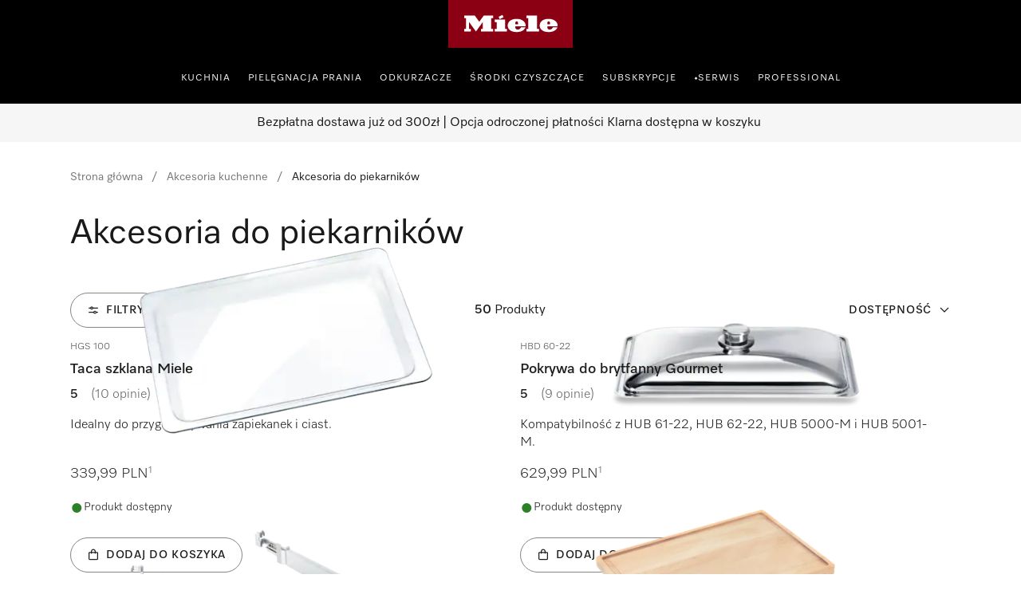

--- FILE ---
content_type: text/html;charset=utf-8
request_url: https://www.miele.pl/category/1022145/akcesoria-do-piekarnikow?shop=1
body_size: 50967
content:
<!DOCTYPE html><html  lang="pl-PL" data-capo=""><head><meta charset="utf-8">
<meta name="viewport" content="width=device-width, initial-scale=1">
<title>Kup Akcesoria do piekarników  Miele | Oficjalny sklep producenta </title>
<style>.product-cards li[data-v-d810e316]{list-style:none}.product-list-filter-drawer[data-v-d810e316]{--cw-modal-spacing-content-vertical-padding:0}.hls-list-interaction-bar[data-v-d810e316]{display:flex;flex-direction:column}.hls-list-sort-dropdown[data-v-d810e316]{z-index:var(--dcf-z-index-above)}.dcf-dropdown[data-v-d810e316]{min-width:0}.hls-total-results[data-v-d810e316],.hls-total-results-number[data-v-d810e316]{font-size:var(--dcf-tile-description-font-size)}.hls-total-results[data-v-d810e316]{display:inline-block;font-weight:var(--dcf-font-weight-normal);line-height:1.375rem}.hls-total-results[data-v-d810e316]:first-letter{text-transform:capitalize}.hls-product-list-section[data-v-d810e316]{grid-template-columns:repeat(12,1fr);justify-content:center;margin-bottom:6rem}.hls-product-list-section .hls-buyers-guide-wrapper[data-v-d810e316]{grid-column:1/-1;grid-row:2}.hls-product-list-section--loading[data-v-d810e316]{justify-content:inherit}@media (min-width:768px){.hls-product-list-section[data-v-d810e316]{justify-content:start}}@media only screen and (min-width:1728px){.hls-product-list-section .product-cards__product[data-v-d810e316]{grid-column:span 4/span 4}}@media (min-width:1921px){.hls-product-list-section .product-cards__product[data-v-d810e316]{grid-column:span 3/span 3}}.hls-side-bar-header[data-v-d810e316]{align-items:center;display:flex;justify-content:space-between}.hls-side-bar-header__button[data-v-d810e316]{display:none}@media (min-width:576px){.hls-side-bar-header__button[data-v-d810e316]{display:block}}.hls-active-filters[data-v-d810e316]{margin-left:calc(var(--dcf-grid-outer-gap)*-1);margin-right:calc(var(--dcf-grid-outer-gap)*-1);-ms-overflow-style:none;scrollbar-width:none}.hls-active-filters__button[data-v-d810e316]:first-child{margin-left:var(--dcf-grid-outer-gap)}.hls-active-filters__button[data-v-d810e316]:last-child{padding-right:var(--dcf-grid-outer-gap)}.hls-active-filters[data-v-d810e316]::-webkit-scrollbar{display:none}.hls-active-filters[data-v-d810e316]:after,.hls-active-filters[data-v-d810e316]:before{content:"";height:2.25rem;pointer-events:none;position:absolute;width:var(--dcf-grid-outer-gap)}.hls-active-filters[data-v-d810e316]:after{background:linear-gradient(270deg,#ffffffe6 40%,#ffffff0d);right:-1px}.hls-active-filters[data-v-d810e316]:before{background:linear-gradient(90deg,#ffffffe6 40%,#ffffff0d);left:-1px}@media (min-width:992px){.hls-active-filters[data-v-d810e316]{margin-left:0;margin-right:0}.hls-active-filters__button[data-v-d810e316]:first-child{margin-left:0}.hls-active-filters__button[data-v-d810e316]:last-child{padding-right:0}}</style>
<style>.dcf-sidebar__close-button>svg{display:inline-flex}.hls-product-list-pagination{margin-top:-4rem}.hls-product-list-pagination a{pointer-events:auto}.hls-product-list-section__item{margin-bottom:2rem}.award-modal__image{margin:0 auto}.dcf-usp-bar__icon{display:none}@media only screen and (min-width:768px){.hls-energy-label-modal dialog img{height:70vh}}</style>
<link rel="stylesheet" href="/nuxt-ecom/entry.C4CeCAon.css" crossorigin>
<link rel="stylesheet" href="/nuxt-ecom/inline-chat.D0T3R7J9.css" crossorigin>
<link rel="stylesheet" href="/nuxt-ecom/base.DVn8lmyN.css" crossorigin>
<link rel="stylesheet" href="/nuxt-ecom/BaseLayout.CyEjODS0.css" crossorigin>
<link rel="stylesheet" href="/nuxt-ecom/Select.BUP3sE_-.css" crossorigin>
<link rel="stylesheet" href="/nuxt-ecom/AddToCartModal.A5HuirP8.css" crossorigin>
<link rel="stylesheet" href="/nuxt-ecom/Skeleton.DbWhTULh.css" crossorigin>
<link rel="stylesheet" href="/nuxt-ecom/EnergyLabel.CjfcrPPp.css" crossorigin>
<link rel="stylesheet" href="/nuxt-ecom/Modal.Bv-281fg.css" crossorigin>
<link rel="stylesheet" href="/nuxt-ecom/Pagination.Bvz1Qp-y.css" crossorigin>
<link rel="stylesheet" href="/nuxt-ecom/HlsDivider.BczCVFSb.css" crossorigin>
<link rel="stylesheet" href="/nuxt-ecom/useOnRouteChange.-fEEHuls.css" crossorigin>
<link rel="stylesheet" href="/nuxt-ecom/Price.C58wBvq0.css" crossorigin>
<link rel="stylesheet" href="/nuxt-ecom/Tooltip.Bhy7Te8D.css" crossorigin>
<link rel="stylesheet" href="/nuxt-ecom/Checkbox.A6wjyrYu.css" crossorigin>
<link rel="stylesheet" href="/nuxt-ecom/Status.RlnA7HNs.css" crossorigin>
<link rel="stylesheet" href="/nuxt-ecom/LegalFootnotes.DMH6rR96.css" crossorigin>
<link rel="stylesheet" href="/nuxt-ecom/RadioButton.Bui-xSck.css" crossorigin>
<link rel="stylesheet" href="/nuxt-ecom/TextInput.mwvGCuvq.css" crossorigin>
<link rel="stylesheet" href="/nuxt-ecom/FormClearButton.BIGxicxj.css" crossorigin>
<link rel="stylesheet" href="/nuxt-ecom/Accordion.DXvLqHJk.css" crossorigin>
<link rel="stylesheet" href="/nuxt-ecom/CardGrid.TOctCi37.css" crossorigin>
<link rel="stylesheet" href="/nuxt-ecom/ContactUsOverlay.CaDo54e3.css" crossorigin>
<link rel="stylesheet" href="/nuxt-ecom/TextClamp.Dx4nGknY.css" crossorigin>
<link rel="modulepreload" as="script" crossorigin href="/nuxt-ecom/CTACYNxa.js">
<link rel="modulepreload" as="script" crossorigin href="/nuxt-ecom/D3mtdXPW.js">
<link rel="modulepreload" as="script" crossorigin href="/nuxt-ecom/CU0mKmnA.js">
<link rel="modulepreload" as="script" crossorigin href="/nuxt-ecom/DlDkO2HQ.js">
<link rel="modulepreload" as="script" crossorigin href="/nuxt-ecom/BSvTPAmK.js">
<link rel="modulepreload" as="script" crossorigin href="/nuxt-ecom/Ys_FChl7.js">
<link rel="modulepreload" as="script" crossorigin href="/nuxt-ecom/CkSHpZwB.js">
<link rel="modulepreload" as="script" crossorigin href="/nuxt-ecom/Dww69c57.js">
<link rel="modulepreload" as="script" crossorigin href="/nuxt-ecom/x_rD_Ya3.js">
<link rel="modulepreload" as="script" crossorigin href="/nuxt-ecom/CF6HS8pF.js">
<link rel="modulepreload" as="script" crossorigin href="/nuxt-ecom/Ctpul8em.js">
<link rel="modulepreload" as="script" crossorigin href="/nuxt-ecom/Blzz2gtf.js">
<link rel="modulepreload" as="script" crossorigin href="/nuxt-ecom/CmdrhV2O.js">
<link rel="modulepreload" as="script" crossorigin href="/nuxt-ecom/32IQ8zLz.js">
<link rel="modulepreload" as="script" crossorigin href="/nuxt-ecom/CFaqSyjC.js">
<link rel="modulepreload" as="script" crossorigin href="/nuxt-ecom/DLT_BKr2.js">
<link rel="modulepreload" as="script" crossorigin href="/nuxt-ecom/C3bIhAro.js">
<link rel="modulepreload" as="script" crossorigin href="/nuxt-ecom/E0L_0cXt.js">
<link rel="modulepreload" as="script" crossorigin href="/nuxt-ecom/0FGpHRKR.js">
<link rel="modulepreload" as="script" crossorigin href="/nuxt-ecom/DZk8etS3.js">
<link rel="modulepreload" as="script" crossorigin href="/nuxt-ecom/AlLIcGwF.js">
<link rel="modulepreload" as="script" crossorigin href="/nuxt-ecom/DyHJgbQJ.js">
<link rel="modulepreload" as="script" crossorigin href="/nuxt-ecom/Bru2F5eI.js">
<link rel="modulepreload" as="script" crossorigin href="/nuxt-ecom/DhxZ1OzU.js">
<link rel="modulepreload" as="script" crossorigin href="/nuxt-ecom/CpvFgJpQ.js">
<link rel="modulepreload" as="script" crossorigin href="/nuxt-ecom/CJ2_ROIP.js">
<link rel="modulepreload" as="script" crossorigin href="/nuxt-ecom/B8IdAHJE.js">
<link rel="modulepreload" as="script" crossorigin href="/nuxt-ecom/BGlrkggq.js">
<link rel="modulepreload" as="script" crossorigin href="/nuxt-ecom/CYc5hGxZ.js">
<link rel="modulepreload" as="script" crossorigin href="/nuxt-ecom/DRK-3I1I.js">
<link rel="modulepreload" as="script" crossorigin href="/nuxt-ecom/Ad1HPfaa.js">
<link rel="modulepreload" as="script" crossorigin href="/nuxt-ecom/8uEUO8gL.js">
<link rel="modulepreload" as="script" crossorigin href="/nuxt-ecom/Dr6Wi9_O.js">
<link rel="modulepreload" as="script" crossorigin href="/nuxt-ecom/DMZEJIlr.js">
<link rel="modulepreload" as="script" crossorigin href="/nuxt-ecom/CSzWJ7X-.js">
<link rel="modulepreload" as="script" crossorigin href="/nuxt-ecom/Dt6BJu0_.js">
<link rel="modulepreload" as="script" crossorigin href="/nuxt-ecom/zaBjO4dt.js">
<link rel="modulepreload" as="script" crossorigin href="/nuxt-ecom/C_Bq1Bi6.js">
<link rel="modulepreload" as="script" crossorigin href="/nuxt-ecom/iQ22cnGO.js">
<link rel="modulepreload" as="script" crossorigin href="/nuxt-ecom/NfmWBqsm.js">
<link rel="modulepreload" as="script" crossorigin href="/nuxt-ecom/CRFKU4Y0.js">
<link rel="modulepreload" as="script" crossorigin href="/nuxt-ecom/DG_xM7em.js">
<link rel="modulepreload" as="script" crossorigin href="/nuxt-ecom/HiIGGuZS.js">
<link rel="modulepreload" as="script" crossorigin href="/nuxt-ecom/CtRu48qb.js">
<link rel="modulepreload" as="script" crossorigin href="/nuxt-ecom/M3_GO9NL.js">
<link rel="modulepreload" as="script" crossorigin href="/nuxt-ecom/BWmzL5HR.js">
<link rel="modulepreload" as="script" crossorigin href="/nuxt-ecom/rDBzKHyM.js">
<link rel="modulepreload" as="script" crossorigin href="/nuxt-ecom/DtSpk7oT.js">
<link rel="modulepreload" as="script" crossorigin href="/nuxt-ecom/DYnkFuZF.js">
<link rel="modulepreload" as="script" crossorigin href="/nuxt-ecom/DBqcQVwx.js">
<link rel="modulepreload" as="script" crossorigin href="/nuxt-ecom/DP5-7b8H.js">
<link rel="modulepreload" as="script" crossorigin href="/nuxt-ecom/CCfRyyfd.js">
<link rel="modulepreload" as="script" crossorigin href="/nuxt-ecom/DavQo26D.js">
<link rel="modulepreload" as="script" crossorigin href="/nuxt-ecom/DKKQ16WO.js">
<link rel="modulepreload" as="script" crossorigin href="/nuxt-ecom/CSuQgzK6.js">
<link rel="modulepreload" as="script" crossorigin href="/nuxt-ecom/mQr9hjcq.js">
<link rel="prefetch" as="script" crossorigin href="/nuxt-ecom/CNPbXtX5.js">
<link rel="prefetch" as="style" crossorigin href="/nuxt-ecom/_slug_.DRxI9Pm3.css">
<link rel="prefetch" as="style" crossorigin href="/nuxt-ecom/Carousel.rs4bZHaJ.css">
<link rel="prefetch" as="style" crossorigin href="/nuxt-ecom/SelectionCard.BESz60Ab.css">
<link rel="prefetch" as="style" crossorigin href="/nuxt-ecom/QuantitySelector.ffgBXcCy.css">
<link rel="prefetch" as="style" crossorigin href="/nuxt-ecom/SystemNotification.DGgV7A3r.css">
<link rel="prefetch" as="style" crossorigin href="/nuxt-ecom/ThumbnailCard.CVsSmJuX.css">
<link rel="prefetch" as="script" crossorigin href="/nuxt-ecom/BoUesFi1.js">
<link rel="prefetch" as="script" crossorigin href="/nuxt-ecom/DGGMh_sf.js">
<link rel="prefetch" as="script" crossorigin href="/nuxt-ecom/B9UpVV4n.js">
<link rel="prefetch" as="script" crossorigin href="/nuxt-ecom/DSK88dPn.js">
<link rel="prefetch" as="script" crossorigin href="/nuxt-ecom/v5zv3fsG.js">
<link rel="prefetch" as="script" crossorigin href="/nuxt-ecom/DyFz_G2c.js">
<link rel="prefetch" as="script" crossorigin href="/nuxt-ecom/BsgccyDi.js">
<link rel="prefetch" as="script" crossorigin href="/nuxt-ecom/Cr7SPilH.js">
<link rel="prefetch" as="script" crossorigin href="/nuxt-ecom/DjBn00eH.js">
<link rel="prefetch" as="script" crossorigin href="/nuxt-ecom/BWPA-sEi.js">
<link rel="prefetch" as="script" crossorigin href="/nuxt-ecom/VdRwvkyA.js">
<link rel="prefetch" as="script" crossorigin href="/nuxt-ecom/Dmsat4HC.js">
<link rel="prefetch" as="script" crossorigin href="/nuxt-ecom/mrqarS7w.js">
<link rel="prefetch" as="script" crossorigin href="/nuxt-ecom/HA8JKU7u.js">
<link rel="prefetch" as="script" crossorigin href="/nuxt-ecom/bQOQ1owH.js">
<link rel="prefetch" as="script" crossorigin href="/nuxt-ecom/nzuqVijD.js">
<link rel="prefetch" as="script" crossorigin href="/nuxt-ecom/CkNti4oQ.js">
<link rel="prefetch" as="script" crossorigin href="/nuxt-ecom/C9nvIMPx.js">
<link rel="prefetch" as="script" crossorigin href="/nuxt-ecom/DsKqtivm.js">
<link rel="prefetch" as="script" crossorigin href="/nuxt-ecom/Cmqnnwdu.js">
<link rel="prefetch" as="script" crossorigin href="/nuxt-ecom/BdanA165.js">
<link rel="prefetch" as="script" crossorigin href="/nuxt-ecom/JDCgL2zE.js">
<link rel="prefetch" as="script" crossorigin href="/nuxt-ecom/tqW6yni4.js">
<link rel="prefetch" as="script" crossorigin href="/nuxt-ecom/lT4J1aaX.js">
<link rel="prefetch" as="script" crossorigin href="/nuxt-ecom/Cp2WaWEr.js">
<link rel="prefetch" as="script" crossorigin href="/nuxt-ecom/BV3iXsn3.js">
<link rel="prefetch" as="script" crossorigin href="/nuxt-ecom/kST-xd4s.js">
<link rel="prefetch" as="script" crossorigin href="/nuxt-ecom/DfCa541O.js">
<link rel="prefetch" as="script" crossorigin href="/nuxt-ecom/BD20NhVK.js">
<link rel="prefetch" as="script" crossorigin href="/nuxt-ecom/BLsOhEU3.js">
<link rel="prefetch" as="script" crossorigin href="/nuxt-ecom/BkiAkXrA.js">
<link rel="prefetch" as="script" crossorigin href="/nuxt-ecom/ClUc1TEo.js">
<link rel="prefetch" as="script" crossorigin href="/nuxt-ecom/BkhDxwbm.js">
<link rel="prefetch" as="style" crossorigin href="/nuxt-ecom/customer-assistance-default.C-uTvB6G.css">
<link rel="prefetch" as="script" crossorigin href="/nuxt-ecom/CCU4lM8m.js">
<link rel="prefetch" as="style" crossorigin href="/nuxt-ecom/customer-assistance.C8I-zovR.css">
<link rel="prefetch" as="style" crossorigin href="/nuxt-ecom/Breadcrumbs.DGLyfbS4.css">
<link rel="prefetch" as="script" crossorigin href="/nuxt-ecom/Ip-FzkI9.js">
<link rel="prefetch" as="script" crossorigin href="/nuxt-ecom/B3OecwGk.js">
<link rel="prefetch" as="script" crossorigin href="/nuxt-ecom/1kWoI8MZ.js">
<link rel="prefetch" as="script" crossorigin href="/nuxt-ecom/KowHlJ7t.js">
<link rel="prefetch" as="style" crossorigin href="/nuxt-ecom/default.13j56Jgo.css">
<link rel="prefetch" as="script" crossorigin href="/nuxt-ecom/CgWqclmZ.js">
<link rel="prefetch" as="script" crossorigin href="/nuxt-ecom/Dyzwxl2B.js">
<link rel="prefetch" as="style" crossorigin href="/nuxt-ecom/npx.8Sl6DiKr.css">
<link rel="prefetch" as="script" crossorigin href="/nuxt-ecom/9Fn3O3d9.js">
<link rel="prefetch" as="style" crossorigin href="/nuxt-ecom/splitImage.Bg_suAVM.css">
<link rel="prefetch" as="style" crossorigin href="/nuxt-ecom/Grid.DwUI_B-5.css">
<link rel="prefetch" as="style" crossorigin href="/nuxt-ecom/Grid.Bns19nht.css">
<link rel="prefetch" as="script" crossorigin href="/nuxt-ecom/D_uXYuhM.js">
<link rel="prefetch" as="script" crossorigin href="/nuxt-ecom/BfsnL-g8.js">
<link rel="prefetch" as="script" crossorigin href="/nuxt-ecom/DofN7BXc.js">
<link rel="prefetch" as="script" crossorigin href="/nuxt-ecom/Co6rdJfY.js">
<link rel="prefetch" as="script" crossorigin href="/nuxt-ecom/Bxrj7f6w.js">
<link rel="prefetch" as="script" crossorigin href="/nuxt-ecom/CcBJoOSe.js">
<link rel="prefetch" as="script" crossorigin href="/nuxt-ecom/BnsBkgJW.js">
<link rel="prefetch" as="script" crossorigin href="/nuxt-ecom/CqO0t3ZO.js">
<link rel="prefetch" as="script" crossorigin href="/nuxt-ecom/B3OUpEyi.js">
<link rel="prefetch" as="script" crossorigin href="/nuxt-ecom/B3kYtgnr.js">
<link rel="prefetch" as="script" crossorigin href="/nuxt-ecom/JAPXWS7H.js">
<link rel="prefetch" as="style" crossorigin href="/nuxt-ecom/split.CwYIDvn3.css">
<link rel="prefetch" as="script" crossorigin href="/nuxt-ecom/ClDBwQSE.js">
<link rel="prefetch" as="script" crossorigin href="/nuxt-ecom/N32b1psc.js">
<link rel="prefetch" as="script" crossorigin href="/nuxt-ecom/BGVnURJY.js">
<link rel="prefetch" as="script" crossorigin href="/nuxt-ecom/B5sIBXaL.js">
<link rel="prefetch" as="script" crossorigin href="/nuxt-ecom/Bt8Q6QEp.js">
<link rel="prefetch" as="script" crossorigin href="/nuxt-ecom/vg84Ohul.js">
<link rel="prefetch" as="script" crossorigin href="/nuxt-ecom/BV_dO1JC.js">
<link rel="prefetch" as="image" type="image/svg+xml" href="/nuxt-ecom/image-fallback-background-48x48.CtKncLT8.svg">
<meta name="description" content="Akcesoria do piekarników Miele: ✓ Najwyższa jakość i zaawansowana technologia ✓ Długotrwałość ✓ Bezpośrednio od producenta ➤ Kup Akcesoria do piekarników">
<meta name="robots" content="index,follow">
<link href="https://www.miele.pl/category/1022145/akcesoria-do-piekarnikow" rel="canonical">
<link href="https://www.miele.pl/category/1022145/akcesoria-do-piekarnikow" hreflang="pl-PL" rel="alternate">
<script type="module" src="/nuxt-ecom/CTACYNxa.js" crossorigin></script>
<link rel="preload" as="fetch" fetchpriority="low" crossorigin="anonymous" href="/nuxt-ecom/builds/meta/0a092fc0-6fdf-4bb6-ad84-e65198129289.json"></head><body><div id="__nuxt"><!--[--><!--[--><header class="dhf-header dhf-header--persist"><!----><div class="dhf-header__contents"><div class="dhf-header__actions"><nav class="dhf-jump-navigation" data-v-0e3b04b6><ul class="dhf-jump-navigation__list" role="menu" data-v-0e3b04b6><li class="dhf-jump-navigation__list-item" role="menuitem" data-v-0e3b04b6><button class="dhf-jump-navigation__link" tabindex="0" data-v-0e3b04b6><span class="dhf-jump-navigation__link-icon" aria-hidden="true" data-v-0e3b04b6><svg xmlns="http://www.w3.org/2000/svg" width="12" height="12" fill="currentColor" viewBox="0 0 12 12" data-v-0e3b04b6><path fill-rule="evenodd" clip-rule="evenodd" d="M6 1.5a.5.5 0 0 1 .5.5v6.793l1.896-1.897a.5.5 0 1 1 .708.708l-2.75 2.75a.5.5 0 0 1-.708 0l-2.75-2.75a.5.5 0 1 1 .708-.708L5.5 8.793V2a.5.5 0 0 1 .5-.5Z" data-v-0e3b04b6></path></svg></span><span class="dhf-jump-navigation__link-text" data-v-0e3b04b6>Skip to Content</span></button></li></ul></nav><a class="dhf-header__actions-logo" href="/" aria-label="Strona główna Miele" data-testid="dhf-header-logo"><div class="dhf-logo"><span class="sr-only">Strona główna Miele</span><svg version="1.1" xmlns="http://www.w3.org/2000/svg" x="0" y="0" width="100" height="38.3" viewBox="0, 0, 100, 38.3" aria-hidden="true"><g id="Background"><rect x="0" y="0" width="100" height="38.3" fill="#000000" fill-opacity="0"></rect></g><g id="Layer_1"><path d="M0,38.3 L100,38.3 L100,0 L0,0 z" fill="#8C0014"></path><path d="M79.617,21.127 L79.617,22.105 C79.617,22.927 80.359,23.682 81.524,23.682 C83.195,23.682 83.866,22.419 84.003,21.89 C85.809,21.89 87.23,21.889 87.741,21.889 C87.184,23.621 84.887,25.678 80.663,25.678 C75.158,25.678 73.432,22.696 73.432,20.417 C73.432,17.986 75.426,15.093 80.654,15.093 C85.174,15.093 87.876,17.713 87.876,20.418 C87.876,20.87 87.838,21.127 87.838,21.127 z M79.617,19.483 L81.711,19.483 L81.711,18.142 C81.711,17.737 81.388,17.096 80.657,17.096 C79.979,17.096 79.617,17.71 79.617,18.136 z M64.278,23.111 L62.79,23.111 L62.79,25.209 L72.845,25.209 L72.845,23.111 L71.337,23.111 L71.337,12.443 L62.79,12.443 L62.79,14.542 L64.278,14.542 z M53.919,21.127 L53.919,22.105 C53.919,22.927 54.663,23.682 55.828,23.682 C57.498,23.682 58.17,22.419 58.306,21.89 C60.113,21.89 61.534,21.889 62.045,21.889 C61.488,23.621 59.19,25.678 54.967,25.678 C49.461,25.678 47.736,22.696 47.736,20.417 C47.736,17.986 49.728,15.093 54.959,15.093 C59.477,15.093 62.181,17.713 62.181,20.418 C62.181,20.87 62.142,21.127 62.142,21.127 z M53.919,19.483 L56.014,19.483 L56.014,18.142 C56.014,17.737 55.691,17.096 54.96,17.096 C54.283,17.096 53.919,17.71 53.919,18.136 z M44.435,13.76 L43.462,11.908 L40.39,13.492 L41.363,15.362 z M45.656,15.611 L37.396,15.611 L37.396,17.71 L38.902,17.71 L38.902,23.111 L37.396,23.111 L37.396,25.209 L47.163,25.209 L47.163,23.111 L45.656,23.111 z M28.524,12.443 L36.041,12.443 L36.041,14.543 L34.534,14.543 L34.534,23.111 L36.041,23.111 L36.041,25.209 L26.271,25.209 L26.271,23.111 L27.779,23.111 L27.779,17.558 L22.228,25.209 L16.656,17.558 L16.656,23.111 L18.164,23.111 L18.164,25.209 L12.763,25.209 L12.763,23.111 L14.252,23.111 L14.252,14.543 L12.763,14.543 L12.763,12.443 L21.292,12.443 L24.917,17.424 z" fill="#FFFFFF"></path></g></svg></div></a><div class="dhf-header__actions-icons"><!----><!--[--><span class="dhf-header__actions-item dhf-header__actions-item--search"><a href="/search" aria-label="Czego szukasz?" data-testid="dhf-header-actions-search" class="dhf-header__actions-item-link"><span class="dhf-header__nav-icon"><!----></span><span class="dhf-header__nav-icon--inverted"><!----></span><span class="sr-only">Czego szukasz?</span></a></span><span class="dhf-header__actions-item dhf-header__actions-item--location"><a href="/c/wyszukiwanie-sprzedawcy-15.htm" aria-label data-testid="dhf-header-actions-location" class="dhf-header__actions-item-link"><span class="dhf-header__nav-icon"><!----></span><span class="dhf-header__nav-icon--inverted"><!----></span><span class="sr-only"></span></a></span><span class="dhf-header__actions-item dhf-header__actions-item--accounts"><button aria-label="Moje konto" data-testid="dhf-header-actions-accounts" class="dhf-header__actions-item-button"><span class="dhf-header__nav-icon"><!----></span><span class="dhf-header__nav-icon--inverted"><!----></span><!----><span class="sr-only">Moje konto</span></button></span><span class="dhf-header__actions-item dhf-header__actions-item--bag"><button aria-label="Koszyk" data-testid="dhf-header-actions-bag" class="dhf-header__actions-item-button"><span class="dhf-header__nav-icon"><!----></span><span class="dhf-header__nav-icon--inverted"><!----></span><!----><span class="sr-only">Koszyk</span></button></span><!--]--></div></div><nav id="menu" role="navigation" aria-label="Main menu" class="dhf-nav"><div class="dhf-nav__actions"><button id="menubutton" data-testid="dhf-header-mobile-menu-btn" aria-label="Pokaż menu" aria-haspopup="true" aria-controls="menu" aria-expanded="false"><!----></button></div><ul id="menu" class="dhf-header__navigation-first-level" role="menu"><!--[--><!--[--><!----><li class="dhf-header__navigation-first-level-item" role="menuitem"><!--[--><a class="dhf-header__navigation-first-level-item-link" href="/cs/kitchen-56" target="_self">Kuchnia</a><button class="dhf-header__navigation-first-level-item-button"><span>Kuchnia</span><!----></button><button class="dhf-header__navigation-first-level-item-assist" aria-expanded="false" aria-controls="second-level-0" aria-label="Kuchnia - Pokaż menu"><span class="dhf-header__navigation-assist-icon"><!----></span></button><!--]--><ul id="second-level-0" class="dhf-header__navigation-second-level"><li class="dhf-header__navigation-static-links"><ul><!--[--><li class="dhf-header__navigation-static-links-item"><a href="/c/miele-polska-200.htm" class="dhf-header__navigation-static-links-item-link" target="_self"><span class="dhf-header__navigation-static-links-item-link-icon"><!----></span><span class="dhf-header__navigation-static-links-item-link-text">Miele Experience Centre</span></a></li><li class="dhf-header__navigation-static-links-item"><a href="/c/warsztaty-kulinarne-2313.htm" class="dhf-header__navigation-static-links-item-link" target="_self"><span class="dhf-header__navigation-static-links-item-link-icon"><!----></span><span class="dhf-header__navigation-static-links-item-link-text">Warsztaty</span></a></li><li class="dhf-header__navigation-static-links-item"><a href="/cs/promocje-158" class="dhf-header__navigation-static-links-item-link" target="_self"><span class="dhf-header__navigation-static-links-item-link-icon"><!----></span><span class="dhf-header__navigation-static-links-item-link-text">Promocje</span></a></li><li class="dhf-header__navigation-static-links-item"><a href="/e/voucher-v" class="dhf-header__navigation-static-links-item-link" target="_self"><span class="dhf-header__navigation-static-links-item-link-icon"><!----></span><span class="dhf-header__navigation-static-links-item-link-text">Realizacja voucherów</span></a></li><li class="dhf-header__navigation-static-links-item"><a href="/e/miele-club" class="dhf-header__navigation-static-links-item-link" target="_self"><span class="dhf-header__navigation-static-links-item-link-icon"><!----></span><span class="dhf-header__navigation-static-links-item-link-text">Miele Club</span></a></li><!--]--></ul></li><li class="dhf-header__sub-nav"><div class="dhf-header__sub-nav-title"><button data-testid="dhf-header-menu-second-level-back-btn"><!----></button><span>Kuchnia</span></div><ul class="dhf-header__navigation-second-level-items"><!--[--><li class="dhf-header__navigation-second-level-item"><span class="dhf-header__navigation-second-level-item-heading">Gotowanie</span><button class="dhf-header__navigation-second-level-item-button"><span>Gotowanie</span><!----></button><ul id="third-level-00" class="dhf-header__navigation-third-level"><li class="dhf-header__sub-nav"><div class="dhf-header__sub-nav-title"><button data-testid="dhf-header-menu-third-level-back-btn"><!----></button><span>Gotowanie</span></div><ul class="dhf-header__navigation-third-level-items"><!--[--><li class="dhf-header__navigation-third-level-item"><a class="dhf-header__navigation-third-level-item-link" href="/category/1022125/piekarniki">Piekarniki</a></li><li class="dhf-header__navigation-third-level-item"><a class="dhf-header__navigation-third-level-item-link" href="/category/1022126/urzadzenia-do-got-na-parze-i-piekarniki-parowe">Urządzenia do gotowania na parze</a></li><li class="dhf-header__navigation-third-level-item"><a class="dhf-header__navigation-third-level-item-link" href="/category/1013129/urzadzenia-do-gotowania-na-parze-z-kuchnia-mikrofalowa">Urządzenia do gotowania na parze z kuchnią mikrofalową</a></li><li class="dhf-header__navigation-third-level-item"><a class="dhf-header__navigation-third-level-item-link" href="/category/1013130/kuchnie-mikrofalowe">Kuchnie mikrofalowe</a></li><li class="dhf-header__navigation-third-level-item"><a class="dhf-header__navigation-third-level-item-link" href="/category/1022127/szuflady-grzewcze-i-do-pakowania-prozniowego">Szuflady </a></li><li class="dhf-header__navigation-third-level-item"><a class="dhf-header__navigation-third-level-item-link" href="/category/1013778/plyty-grzewcze">Płyty grzewcze</a></li><li class="dhf-header__navigation-third-level-item"><a class="dhf-header__navigation-third-level-item-link" href="/category/1014080/okapy-kuchenne">Okapy kuchenne</a></li><li class="dhf-header__navigation-third-level-item"><a class="dhf-header__navigation-third-level-item-link" href="/category/1022144/akcesoria-kuchenne">Akcesoria </a></li><li class="dhf-header__navigation-third-level-item"><a class="dhf-header__navigation-third-level-item-link" href="/category/1300015/czesci-zamienne-kuchnia">Części zamienne</a></li><li class="dhf-header__navigation-third-level-item"><a class="dhf-header__navigation-third-level-item-link" href="/c/poradnik-zakupowy-strona-przegladowa-gotowanie-5421.htm">Przewodnik po zakupach</a></li><!--]--></ul></li></ul></li><li class="dhf-header__navigation-second-level-item"><span class="dhf-header__navigation-second-level-item-heading">Zmywanie naczyń</span><button class="dhf-header__navigation-second-level-item-button"><span>Zmywanie naczyń</span><!----></button><ul id="third-level-01" class="dhf-header__navigation-third-level"><li class="dhf-header__sub-nav"><div class="dhf-header__sub-nav-title"><button data-testid="dhf-header-menu-third-level-back-btn"><!----></button><span>Zmywanie naczyń</span></div><ul class="dhf-header__navigation-third-level-items"><!--[--><li class="dhf-header__navigation-third-level-item"><a class="dhf-header__navigation-third-level-item-link" href="/category/1015063/zmywarki-do-naczyn">Zmywarki do naczyń</a></li><li class="dhf-header__navigation-third-level-item"><a class="dhf-header__navigation-third-level-item-link" href="/category/1015066/profesjonalne-zmywarki">Zmywarki ProLine</a></li><li class="dhf-header__navigation-third-level-item"><a class="dhf-header__navigation-third-level-item-link" href="/category/1017550/akcesoria-do-zmywarek-do-naczyn">Akcesoria </a></li><li class="dhf-header__navigation-third-level-item"><a class="dhf-header__navigation-third-level-item-link" href="/category/1387045/czesci-zamienne-zmywarki-do-naczyn">Części zamienne</a></li><li class="dhf-header__navigation-third-level-item"><a class="dhf-header__navigation-third-level-item-link" href="/c/poradnik-zakupowy-miele-zmywarki-5410.htm">Przewodnik po zakupach</a></li><!--]--></ul></li></ul></li><li class="dhf-header__navigation-second-level-item"><span class="dhf-header__navigation-second-level-item-heading">Lodówki &amp; zamrażarki</span><button class="dhf-header__navigation-second-level-item-button"><span>Lodówki &amp; zamrażarki</span><!----></button><ul id="third-level-02" class="dhf-header__navigation-third-level"><li class="dhf-header__sub-nav"><div class="dhf-header__sub-nav-title"><button data-testid="dhf-header-menu-third-level-back-btn"><!----></button><span>Lodówki &amp; zamrażarki</span></div><ul class="dhf-header__navigation-third-level-items"><!--[--><li class="dhf-header__navigation-third-level-item"><a class="dhf-header__navigation-third-level-item-link" href="/category/1022129/lodowki-i-zamrazarki">Wszystkie lodówki i zamrażarki</a></li><li class="dhf-header__navigation-third-level-item"><a class="dhf-header__navigation-third-level-item-link" href="/category/1014604/lodowki-wolnostojace">Lodówki wolnostojące</a></li><li class="dhf-header__navigation-third-level-item"><a class="dhf-header__navigation-third-level-item-link" href="/category/1014792/lodowko-zamrazarki-wolnostojace">Lodówko-zamrażarki wolnostojące</a></li><li class="dhf-header__navigation-third-level-item"><a class="dhf-header__navigation-third-level-item-link" href="/category/1014941/zamrazarki-wolnostojace">Zamrażarki wolnostojące</a></li><li class="dhf-header__navigation-third-level-item"><a class="dhf-header__navigation-third-level-item-link" href="/category/1014603/lodowki-do-zabudowy">Lodówki do zabudowy</a></li><li class="dhf-header__navigation-third-level-item"><a class="dhf-header__navigation-third-level-item-link" href="/category/1014791/lodowko-zamrazarki-do-zabudowy">Lodówko-zamrażarki do zabudowy</a></li><li class="dhf-header__navigation-third-level-item"><a class="dhf-header__navigation-third-level-item-link" href="/category/1014940/zamrazarki-do-zabudowy">Zamrażarki do zabudowy</a></li><li class="dhf-header__navigation-third-level-item"><a class="dhf-header__navigation-third-level-item-link" href="/category/1022130/mastercool">MasterCool</a></li><li class="dhf-header__navigation-third-level-item"><a class="dhf-header__navigation-third-level-item-link" href="/category/1014602/chlodziarki-na-wino">Chłodziarki na wino</a></li><li class="dhf-header__navigation-third-level-item"><a class="dhf-header__navigation-third-level-item-link" href="/category/1017549/akcesoria-do-lodowek-zamrazarek-i-chlodziarek-na-wino">Akcesoria</a></li><li class="dhf-header__navigation-third-level-item"><a class="dhf-header__navigation-third-level-item-link" href="/category/1387044/czesci-zamienne-lodowki">Części zamienne</a></li><li class="dhf-header__navigation-third-level-item"><a class="dhf-header__navigation-third-level-item-link" href="/c/poradnik-zakupowy-miele-lodowki-i-zamrazarki-5418.htm">Przewodnik po zakupach</a></li><!--]--></ul></li></ul></li><li class="dhf-header__navigation-second-level-item"><a class="dhf-header__navigation-second-level-item-link" href><span class="dhf-header__navigation-second-level-item-link-label">Kawa</span></a><button class="dhf-header__navigation-second-level-item-button"><span>Kawa</span><!----></button><ul id="third-level-03" class="dhf-header__navigation-third-level"><li class="dhf-header__sub-nav"><div class="dhf-header__sub-nav-title"><button data-testid="dhf-header-menu-third-level-back-btn"><!----></button><span>Kawa</span></div><ul class="dhf-header__navigation-third-level-items"><!--[--><li class="dhf-header__navigation-third-level-item"><a class="dhf-header__navigation-third-level-item-link" href="/category/1014555/ekspresy-wolnostojace">Ekspresy wolnostojące</a></li><li class="dhf-header__navigation-third-level-item"><a class="dhf-header__navigation-third-level-item-link" href="/category/1014554/ekspresy-do-zabudowy">Ekspresy do zabudowy</a></li><li class="dhf-header__navigation-third-level-item"><a class="dhf-header__navigation-third-level-item-link" href="/category/1018780/kawa">Kawa</a></li><li class="dhf-header__navigation-third-level-item"><a class="dhf-header__navigation-third-level-item-link" href="/category/1017551/akcesoria-do-ekspresow-do-kawy">Akcesoria </a></li><li class="dhf-header__navigation-third-level-item"><a class="dhf-header__navigation-third-level-item-link" href="/category/1387046/czesci-zamienne-ekspresy-do-kawy">Części zamienne</a></li><li class="dhf-header__navigation-third-level-item"><a class="dhf-header__navigation-third-level-item-link" href="/c/poradnik-zakupowy-miele-ekspresy-do-kawy-5409.htm">Przewodnik po zakupach</a></li><!--]--></ul></li></ul></li><!--]--><!----><li class="dhf-header__navigation-item-plp dhf-header__navigation-item-category-link"><a class="dhf-header__navigation-item-plp-label" href="/cs/kitchen-56">Dowiedz się więcej o urządzeniach kuchennych</a></li></ul></li></ul></li><!--]--><!--[--><!----><li class="dhf-header__navigation-first-level-item" role="menuitem"><!--[--><a class="dhf-header__navigation-first-level-item-link" href="/cs/pielegnacja-prania-55" target="_self">Pielęgnacja prania</a><button class="dhf-header__navigation-first-level-item-button"><span>Pielęgnacja prania</span><!----></button><button class="dhf-header__navigation-first-level-item-assist" aria-expanded="false" aria-controls="second-level-1" aria-label="Pielęgnacja prania - Pokaż menu"><span class="dhf-header__navigation-assist-icon"><!----></span></button><!--]--><ul id="second-level-1" class="dhf-header__navigation-second-level"><!----><li class="dhf-header__sub-nav"><div class="dhf-header__sub-nav-title"><button data-testid="dhf-header-menu-second-level-back-btn"><!----></button><span>Pielęgnacja prania</span></div><ul class="dhf-header__navigation-second-level-items dhf-header__navigation-second-level-items--final"><!--[--><li class="dhf-header__navigation-second-level-item"><a class="dhf-header__navigation-second-level-item-link dhf-header__navigation-second-level-item-link--only" href="/category/1015696/pralki"><span class="dhf-header__navigation-second-level-item-link-label">Pralki</span></a><!----><!----></li><li class="dhf-header__navigation-second-level-item"><a class="dhf-header__navigation-second-level-item-link dhf-header__navigation-second-level-item-link--only" href="/category/1015698/suszarka"><span class="dhf-header__navigation-second-level-item-link-label">Suszarki</span></a><!----><!----></li><li class="dhf-header__navigation-second-level-item"><a class="dhf-header__navigation-second-level-item-link dhf-header__navigation-second-level-item-link--only" href="/category/1015697/pralko-suszarki"><span class="dhf-header__navigation-second-level-item-link-label">Pralko-suszarki</span></a><!----><!----></li><li class="dhf-header__navigation-second-level-item"><a class="dhf-header__navigation-second-level-item-link dhf-header__navigation-second-level-item-link--only" href="/category/1015699/urzadzenia-do-prasowania"><span class="dhf-header__navigation-second-level-item-link-label">Urządzenia do prasowania</span></a><!----><!----></li><li class="dhf-header__navigation-second-level-item"><a class="dhf-header__navigation-second-level-item-link dhf-header__navigation-second-level-item-link--only" href="/category/1015700/profesjonalna-technika-pralnicza"><span class="dhf-header__navigation-second-level-item-link-label">Profesjonalna technika pralnicza</span></a><!----><!----></li><li class="dhf-header__navigation-second-level-item"><a class="dhf-header__navigation-second-level-item-link dhf-header__navigation-second-level-item-link--only" href="/category/1022154/srodki-piorace"><span class="dhf-header__navigation-second-level-item-link-label">Środki piorące</span></a><!----><!----></li><li class="dhf-header__navigation-second-level-item"><a class="dhf-header__navigation-second-level-item-link dhf-header__navigation-second-level-item-link--only" href="/category/1022151/akcesoria-do-pielegnacji-prania"><span class="dhf-header__navigation-second-level-item-link-label">Akcesoria do pielęgnacji prania</span></a><!----><!----></li><li class="dhf-header__navigation-second-level-item"><a class="dhf-header__navigation-second-level-item-link dhf-header__navigation-second-level-item-link--only" href="/category/1300032/czesci-zamienne-konserwacja-prania"><span class="dhf-header__navigation-second-level-item-link-label">Części zamienne</span></a><!----><!----></li><li class="dhf-header__navigation-second-level-item"><a class="dhf-header__navigation-second-level-item-link dhf-header__navigation-second-level-item-link--only" href="/c/poradnik-zakupowy-miele-pralki-i-suszarki-5420.htm"><span class="dhf-header__navigation-second-level-item-link-label">Przewodnik po zakupach</span></a><!----><!----></li><!--]--><!----><li class="dhf-header__navigation-item-plp dhf-header__navigation-item-category-link"><a class="dhf-header__navigation-item-plp-label" href="/cs/pielegnacja-prania-55">Dowiedz się więcej o pielęgnacji prania</a></li></ul></li></ul></li><!--]--><!--[--><!----><li class="dhf-header__navigation-first-level-item" role="menuitem"><!--[--><a class="dhf-header__navigation-first-level-item-link" href="/cs/odkurzacze-54" target="_self">Odkurzacze</a><button class="dhf-header__navigation-first-level-item-button"><span>Odkurzacze</span><!----></button><button class="dhf-header__navigation-first-level-item-assist" aria-expanded="false" aria-controls="second-level-2" aria-label="Odkurzacze - Pokaż menu"><span class="dhf-header__navigation-assist-icon"><!----></span></button><!--]--><ul id="second-level-2" class="dhf-header__navigation-second-level"><!----><li class="dhf-header__sub-nav"><div class="dhf-header__sub-nav-title"><button data-testid="dhf-header-menu-second-level-back-btn"><!----></button><span>Odkurzacze</span></div><ul class="dhf-header__navigation-second-level-items dhf-header__navigation-second-level-items--final"><!--[--><li class="dhf-header__navigation-second-level-item"><a class="dhf-header__navigation-second-level-item-link dhf-header__navigation-second-level-item-link--only" href="/category/1016468/odkurzacze-workowe"><span class="dhf-header__navigation-second-level-item-link-label">Odkurzacze workowe</span></a><!----><!----></li><li class="dhf-header__navigation-second-level-item"><a class="dhf-header__navigation-second-level-item-link dhf-header__navigation-second-level-item-link--only" href="/category/1016469/odkurzacze-bezworkowe"><span class="dhf-header__navigation-second-level-item-link-label">Odkurzacze bezworkowe</span></a><!----><!----></li><li class="dhf-header__navigation-second-level-item"><a class="dhf-header__navigation-second-level-item-link dhf-header__navigation-second-level-item-link--only" href="/category/1268048/odkurzacze-pionowe"><span class="dhf-header__navigation-second-level-item-link-label">Odkurzacze pionowe</span></a><!----><!----></li><li class="dhf-header__navigation-second-level-item"><a class="dhf-header__navigation-second-level-item-link dhf-header__navigation-second-level-item-link--only" href="/category/1017544/akcesoria-do-odkurzaczy"><span class="dhf-header__navigation-second-level-item-link-label">Akcesoria do odkurzaczy</span></a><!----><!----></li><li class="dhf-header__navigation-second-level-item"><a class="dhf-header__navigation-second-level-item-link dhf-header__navigation-second-level-item-link--only" href="/category/1287097/czesci-zamienne-odkurzacz"><span class="dhf-header__navigation-second-level-item-link-label">Części zamienne</span></a><!----><!----></li><li class="dhf-header__navigation-second-level-item"><a class="dhf-header__navigation-second-level-item-link dhf-header__navigation-second-level-item-link--only" href="/c/poradnik-zakupowy-miele-odkurzacze-5419.htm"><span class="dhf-header__navigation-second-level-item-link-label">Przewodnik po zakupach</span></a><!----><!----></li><!--]--><!----><li class="dhf-header__navigation-item-plp dhf-header__navigation-item-category-link"><a class="dhf-header__navigation-item-plp-label" href="/cs/odkurzacze-54">Dowiedz się więcej o odkurzaniu</a></li></ul></li></ul></li><!--]--><!--[--><!----><li class="dhf-header__navigation-first-level-item" role="menuitem"><!--[--><a class="dhf-header__navigation-first-level-item-link" href="/cs/detergenty-akcesoria-52" target="_self">Środki czyszczące</a><button class="dhf-header__navigation-first-level-item-button"><span>Środki czyszczące</span><!----></button><button class="dhf-header__navigation-first-level-item-assist" aria-expanded="false" aria-controls="second-level-3" aria-label="Środki czyszczące - Pokaż menu"><span class="dhf-header__navigation-assist-icon"><!----></span></button><!--]--><ul id="second-level-3" class="dhf-header__navigation-second-level"><!----><li class="dhf-header__sub-nav"><div class="dhf-header__sub-nav-title"><button data-testid="dhf-header-menu-second-level-back-btn"><!----></button><span>Środki czyszczące</span></div><ul class="dhf-header__navigation-second-level-items dhf-header__navigation-second-level-items--final"><!--[--><li class="dhf-header__navigation-second-level-item"><a class="dhf-header__navigation-second-level-item-link dhf-header__navigation-second-level-item-link--only" href="/category/1022154/srodki-piorace"><span class="dhf-header__navigation-second-level-item-link-label">Detergenty do prania</span></a><!----><!----></li><li class="dhf-header__navigation-second-level-item"><a class="dhf-header__navigation-second-level-item-link dhf-header__navigation-second-level-item-link--only" href="/category/1017432/kapsulki-zapachowe"><span class="dhf-header__navigation-second-level-item-link-label">Kapsułki zapachowe do suszarek</span></a><!----><!----></li><li class="dhf-header__navigation-second-level-item"><a class="dhf-header__navigation-second-level-item-link dhf-header__navigation-second-level-item-link--only" href="/category/1017433/srodki-do-zmywania"><span class="dhf-header__navigation-second-level-item-link-label">Detergenty do zmywarek</span></a><!----><!----></li><li class="dhf-header__navigation-second-level-item"><a class="dhf-header__navigation-second-level-item-link dhf-header__navigation-second-level-item-link--only" href="/category/1022153/worki-i-filtry-do-odkurzaczy"><span class="dhf-header__navigation-second-level-item-link-label">Worki i filtry do odkurzaczy</span></a><!----><!----></li><li class="dhf-header__navigation-second-level-item"><a class="dhf-header__navigation-second-level-item-link dhf-header__navigation-second-level-item-link--only" href="/category/1017434/pielegnacja-urzadzen"><span class="dhf-header__navigation-second-level-item-link-label">Pielęgnacja urządzeń</span></a><!----><!----></li><li class="dhf-header__navigation-second-level-item"><a class="dhf-header__navigation-second-level-item-link dhf-header__navigation-second-level-item-link--only" href="/e/voucher-v"><span class="dhf-header__navigation-second-level-item-link-label">Vouchery</span></a><!----><!----></li><li class="dhf-header__navigation-second-level-item"><a class="dhf-header__navigation-second-level-item-link dhf-header__navigation-second-level-item-link--only" href="/cs/srodki-czyszczace/subskrypcje-2"><span class="dhf-header__navigation-second-level-item-link-label">Subskrypcje</span></a><!----><!----></li><!--]--><!----><li class="dhf-header__navigation-item-plp dhf-header__navigation-item-category-link"><a class="dhf-header__navigation-item-plp-label" href="/cs/detergenty-akcesoria-52">Dowiedz się więcej o detergentach</a></li></ul></li></ul></li><!--]--><!--[--><!----><li class="dhf-header__navigation-first-level-item" role="menuitem"><!--[--><a class="dhf-header__navigation-first-level-item-link" href="https://www.miele.pl/cs/srodki-czyszczace/subskrypcje-2" target="_self">Subskrypcje</a><button class="dhf-header__navigation-first-level-item-button"><span>Subskrypcje</span><!----></button><button class="dhf-header__navigation-first-level-item-assist" aria-expanded="false" aria-controls="second-level-4" aria-label="Subskrypcje - Pokaż menu"><span class="dhf-header__navigation-assist-icon"><!----></span></button><!--]--><ul id="second-level-4" class="dhf-header__navigation-second-level"><!----><li class="dhf-header__sub-nav"><div class="dhf-header__sub-nav-title"><button data-testid="dhf-header-menu-second-level-back-btn"><!----></button><span>Subskrypcje</span></div><ul class="dhf-header__navigation-second-level-items dhf-header__navigation-second-level-items--final"><!--[--><!--]--><!----><li class="dhf-header__navigation-item-plp dhf-header__navigation-item-category-link"><a class="dhf-header__navigation-item-plp-label" href="https://www.miele.pl/cs/srodki-czyszczace/subskrypcje-2">Subskrypcje</a></li></ul></li></ul></li><!--]--><!--[--><li class="dhf-header__navigation-first-level-item--dot" role="menuitem"><span class="dhf-header__navigation-first-level-item-separator">•</span></li><li class="dhf-header__navigation-first-level-item" role="menuitem"><!--[--><a class="dhf-header__navigation-first-level-item-link" href="/c/serwis-10.htm" target="_self">Serwis</a><button class="dhf-header__navigation-first-level-item-button"><span>Serwis</span><!----></button><button class="dhf-header__navigation-first-level-item-assist" aria-expanded="false" aria-controls="second-level-5" aria-label="Serwis - Pokaż menu"><span class="dhf-header__navigation-assist-icon"><!----></span></button><!--]--><ul id="second-level-5" class="dhf-header__navigation-second-level"><!----><li class="dhf-header__sub-nav"><div class="dhf-header__sub-nav-title"><button data-testid="dhf-header-menu-second-level-back-btn"><!----></button><span>Serwis</span></div><ul class="dhf-header__navigation-second-level-items"><!--[--><li class="dhf-header__navigation-second-level-item"><span class="dhf-header__navigation-second-level-item-heading">Pomoc i informacje</span><button class="dhf-header__navigation-second-level-item-button"><span>Pomoc i informacje</span><!----></button><ul id="third-level-50" class="dhf-header__navigation-third-level"><li class="dhf-header__sub-nav"><div class="dhf-header__sub-nav-title"><button data-testid="dhf-header-menu-third-level-back-btn"><!----></button><span>Pomoc i informacje</span></div><ul class="dhf-header__navigation-third-level-items"><!--[--><li class="dhf-header__navigation-third-level-item"><a class="dhf-header__navigation-third-level-item-link" href="/c/wideoporadniki-1845.htm">Wideoporadniki</a></li><li class="dhf-header__navigation-third-level-item"><a class="dhf-header__navigation-third-level-item-link" href="/f/pl/manuals-125.aspx">Instrukcje obsługi</a></li><li class="dhf-header__navigation-third-level-item"><a class="dhf-header__navigation-third-level-item-link" href="/c/broszurymaterialy-informacyjne-96.htm">Broszury i materiały informacyjne</a></li><!--]--></ul></li></ul></li><li class="dhf-header__navigation-second-level-item"><span class="dhf-header__navigation-second-level-item-heading">Naprawa i konserwacja</span><button class="dhf-header__navigation-second-level-item-button"><span>Naprawa i konserwacja</span><!----></button><ul id="third-level-51" class="dhf-header__navigation-third-level"><li class="dhf-header__sub-nav"><div class="dhf-header__sub-nav-title"><button data-testid="dhf-header-menu-third-level-back-btn"><!----></button><span>Naprawa i konserwacja</span></div><ul class="dhf-header__navigation-third-level-items"><!--[--><li class="dhf-header__navigation-third-level-item"><a class="dhf-header__navigation-third-level-item-link" href="/support/customer-assistance">Rozwiązywanie problemów</a></li><li class="dhf-header__navigation-third-level-item"><a class="dhf-header__navigation-third-level-item-link" href="/c/naprawa-26.htm">Zarezerwuj serwisanta</a></li><li class="dhf-header__navigation-third-level-item"><a class="dhf-header__navigation-third-level-item-link" href="/c/czesci-zamienne-i-akcesoria-24.htm">Części zamienne i akcesoria</a></li><li class="dhf-header__navigation-third-level-item"><a class="dhf-header__navigation-third-level-item-link" href="/c/przedluzona-gwarancja-25.htm">Przedłużona gwarancja</a></li><li class="dhf-header__navigation-third-level-item"><a class="dhf-header__navigation-third-level-item-link" href="/c/usluga-pielegnacji-i-konserwacji-99.htm">Usługa przeglądu urządzeń Miele</a></li><li class="dhf-header__navigation-third-level-item"><a class="dhf-header__navigation-third-level-item-link" href="/c/usluga-dostawy-i-montazu-23.htm">Dostawa i montaż</a></li><!--]--></ul></li></ul></li><li class="dhf-header__navigation-second-level-item"><span class="dhf-header__navigation-second-level-item-heading">Moje Miele</span><button class="dhf-header__navigation-second-level-item-button"><span>Moje Miele</span><!----></button><ul id="third-level-52" class="dhf-header__navigation-third-level"><li class="dhf-header__sub-nav"><div class="dhf-header__sub-nav-title"><button data-testid="dhf-header-menu-third-level-back-btn"><!----></button><span>Moje Miele</span></div><ul class="dhf-header__navigation-third-level-items"><!--[--><li class="dhf-header__navigation-third-level-item"><a class="dhf-header__navigation-third-level-item-link" href="/my-appliances">Zarejestruj produkt</a></li><li class="dhf-header__navigation-third-level-item"><a class="dhf-header__navigation-third-level-item-link" href="/e/account/transactions">Moje Zlecenia i Subskrypcje</a></li><li class="dhf-header__navigation-third-level-item"><a class="dhf-header__navigation-third-level-item-link" href="/cs/service/kontakt-11">Skontaktuj się z nami</a></li><!--]--></ul></li></ul></li><!--]--><!----><li class="dhf-header__navigation-item-plp dhf-header__navigation-item-category-link"><a class="dhf-header__navigation-item-plp-label" href="/c/serwis-10.htm">Dowiedz się więcej o serwisie Miele</a></li></ul></li></ul></li><!--]--><!--[--><!----><li class="dhf-header__navigation-first-level-item" role="menuitem"><!--[--><a class="dhf-header__navigation-first-level-item-link" href="/p/" target="_blank">Professional</a><a class="dhf-header__navigation-first-level-item-button" href="/p/" target="_blank"><span>Professional</span></a><!----><!--]--><ul id="second-level-6" class="dhf-header__navigation-second-level"><!----><li class="dhf-header__sub-nav"><div class="dhf-header__sub-nav-title"><button data-testid="dhf-header-menu-second-level-back-btn"><!----></button><span>Professional</span></div><ul class="dhf-header__navigation-second-level-items dhf-header__navigation-second-level-items--final"><!--[--><!--]--><!----><!----></ul></li></ul></li><!--]--><!--]--><li class="dhf-header__actions-icons dhf-header__actions-icons--mobile" role="menuitem"><ul class="dhf-header__actions-icons-list"><!--[--><!--[--><!----><!--]--><!--[--><li class="dhf-header__actions-item dhf-header__actions-item--location"><a href="/c/wyszukiwanie-sprzedawcy-15.htm" aria-label data-testid="dhf-header-actions-mobile-location" class="dhf-header__actions-item-link"><!----><span></span></a><!----></li><!--]--><!--[--><li class="dhf-header__actions-item dhf-header__actions-item--accounts"><!----><button aria-label="Moje konto" data-testid="dhf-header-actions-mobile-accounts" class="dhf-header__actions-item-link"><!----><span>Moje konto</span></button></li><!--]--><!--[--><!----><!--]--><!--]--></ul></li><li class="dhf-header__actions-item--language dhf-header__actions-item--language-mobile dhf-header__actions-item--language-disabled" role="menuitem"><div class="dhf-header__actions-item--language-wrapper"><!----><!----></div></li><li class="dhf-header__navigation-static-links dhf-header__navigation-static-links--mobile"><ul><!--[--><li class="dhf-header__navigation-static-links-item"><a href="/c/miele-polska-200.htm" class="dhf-header__navigation-static-links-item-link" target="_self">Miele Experience Centre</a></li><li class="dhf-header__navigation-static-links-item"><a href="/c/warsztaty-kulinarne-2313.htm" class="dhf-header__navigation-static-links-item-link" target="_self">Warsztaty</a></li><li class="dhf-header__navigation-static-links-item"><a href="/cs/promocje-158" class="dhf-header__navigation-static-links-item-link" target="_self">Promocje</a></li><li class="dhf-header__navigation-static-links-item"><a href="/e/voucher-v" class="dhf-header__navigation-static-links-item-link" target="_self">Realizacja voucherów</a></li><li class="dhf-header__navigation-static-links-item"><a href="/e/miele-club" class="dhf-header__navigation-static-links-item-link" target="_self">Miele Club</a></li><!--]--></ul></li></ul></nav></div><!----></header><div class="umf-modal-overlay umf-controller-modal"><div class="dcf-modal--wrapper dcf-modal--hidden dcf-modal--wrapper__sm dcf-modal--wrapper__center dcf-modal--wrapper-mobile__full" data-testid="dcf-modal-wrapper" name="umf-modal"><div class="dcf-modal--overlay dcf-modal--hidden" data-testid="dcf-modal-overlay"></div><div class="dcf-modal dcf-ctx-light dcf-modal__sm dcf-modal__center dcf-modal-mobile__full dcf-modal--hidden" data-testid="dcf-modal"><!----><div class="dcf-modal--content"><!--[--><!--]--></div><button class="dcf-modal--close" aria-label="Close" data-testid="dcf-modal-button-close"><!----></button></div></div></div><!--]--><div theme="legacy-light"><!--[--><div class="" data-v-92548e99><!--[--><!--[--><main data-v-5151f81b><!--[--><div class="panel-wrapper"><div class="left-drawer"><!----></div><div class="main-panel"><!--[--><!--[--><!--[--><!--[--><!----><!----><!----><!----><!--]--><!----><!----><!----><!--[--><!----><!----><!--]--><!--]--><div class="dcf-usp-bar dcf-ctx-light" data-v-d810e316><div class="dcf-usp-bar__icon"><!----></div><div><!--[-->Bezpłatna dostawa już od 300zł | Opcja odroczonej płatności Klarna dostępna w koszyku <!--]--></div></div><div class="hls-container bg-white dcf-ctx-light" data-v-d810e316><div class="flex flex-col" data-v-d810e316><div class="container mt-4 md:mt-8" data-v-d810e316><div class="dcf-breadcrumbs dcf-ctx-light" data-testid="hls-product-list-breadcrumb" data-v-d810e316><ul><!--[--><li data-testid="dcf-breadcrumb"><a class="dcf-breadcrumbs__link" href="/">Strona główna</a></li><li data-testid="dcf-breadcrumb"><a href="/category/1022144/akcesoria-kuchenne" class="dcf-breadcrumbs__link">Akcesoria kuchenne</a></li><li data-testid="dcf-breadcrumb"><span class="dcf-breadcrumbs__current">Akcesoria do piekarników</span></li><!--]--></ul></div></div><h1 class="dcf-h1 w-100 my-4 md:my-8 text-black" data-v-d810e316>Akcesoria do piekarników</h1><section name="filters-sorting" class="grid grid-cols-2 sm:grid-cols-3 gap-1 items-center my-4" data-v-d810e316><button class="w-fit _miele-button_1prw5_1 _cw-button-tokens_zclre_1 _cw-focus-tokens_ipc4x_1 _miele-button--secondary_1prw5_1 w-fit" data-testid="hls-product-list-filter-button" aria-label="Filtry" external="false" theme="legacy-light" data-v-d810e316><!----><span name="miele-button-content" class="_miele-button--content_1prw5_1"><span class="_miele-button__icon--left_1prw5_1"><!--[--><span class="_miele-icon_1deiq_1 _miele-icon--color--inherit_1deiq_1"><svg xmlns="http://www.w3.org/2000/svg" width="16" height="16" fill="currentColor" viewBox="0 0 16 16"><path fill-rule="evenodd" d="M6 7.292a1.96 1.96 0 0 0 1.857-1.334h5.476a.625.625 0 1 0 0-1.25H7.857a1.96 1.96 0 0 0-3.713 0H2.667a.625.625 0 0 0 0 1.25h1.477A1.96 1.96 0 0 0 6 7.292m0-2.667a.708.708 0 1 0 .708.714v-.011A.71.71 0 0 0 6 4.625m-3.333 5.417a.625.625 0 1 0 0 1.25h5.477a1.96 1.96 0 0 0 3.713 0h1.476a.625.625 0 1 0 0-1.25h-1.476a1.959 1.959 0 0 0-3.713 0zm8.041.62a.708.708 0 1 0 0 .01v-.011Z" clip-rule="evenodd"></path></svg></span><!--]--></span><span theme="legacy-light" class="_miele-typography--color--inherit_1lcty_1 cw-typography-legacy-cta-medium-bold _miele-button__text--offset_1prw5_1 _miele-button__text--nowrap_1prw5_1"><!--[--><!--[-->Filtry<!--]--><!--]--></span><!----></span></button><div class="hidden sm:flex items-center justify-center" data-v-d810e316><p data-v-d810e316><span class="dcf-h5 hls-total-results-number" data-testid="hls-product-list-total-products" data-v-d810e316>50</span><span class="hls-total-results" data-v-d810e316> Produkty</span></p></div><div class="hls-list-interaction-bar" data-v-d810e316><div class="flex-1" data-v-d810e316></div><div class="dcf-dropdown hls-list-sort-dropdown" data-testid="dcf-dropdown" data-v-d810e316><!--[--><button data-testid="hls-product-list-sort-button" external="false" theme="legacy-light" class="_miele-button_1prw5_1 _cw-button-tokens_zclre_1 _cw-focus-tokens_ipc4x_1 _miele-button--tertiary_1prw5_1"><!----><span name="miele-button-content" class="_miele-button--content_1prw5_1"><!----><span theme="legacy-light" class="_miele-typography--color--inherit_1lcty_1 cw-typography-legacy-cta-medium-bold _miele-button__text--offset_1prw5_1 _miele-button__text--nowrap_1prw5_1"><!--[--><!--[-->Dostępność<!--]--><!--]--></span><span class="_miele-button__icon--right_1prw5_1"><!--[--><span class="_miele-icon_1deiq_1 _miele-icon--color--inherit_1deiq_1"><svg xmlns="http://www.w3.org/2000/svg" width="16" height="16" fill="currentColor" viewBox="0 0 16 16"><path fill-rule="evenodd" d="M2.891 4.891a.625.625 0 0 1 .884 0L8 9.116l4.225-4.225a.625.625 0 0 1 .883.884l-4.666 4.667a.625.625 0 0 1-.884 0L2.891 5.775a.625.625 0 0 1 0-.884" clip-rule="evenodd"></path></svg></span><!--]--></span></span></button><!--]--><ul class="dcf-dropdown__list dcf-dropdown__list--hidden" data-testid="dcf-dropdown-list"><!--[--><li class="dcf-dropdown__list-item"><button class="dcf-dropdown__list-item-button dcf-dropdown__list-item-button--selected" data-testid="dcf-dropdown-list-item-button"><!--[-->Dostępność<!--]--></button></li><li class="dcf-dropdown__list-item"><button class="dcf-dropdown__list-item-button" data-testid="dcf-dropdown-list-item-button"><!--[-->Znaczenie<!--]--></button></li><li class="dcf-dropdown__list-item"><button class="dcf-dropdown__list-item-button" data-testid="dcf-dropdown-list-item-button"><!--[-->Ocena<!--]--></button></li><li class="dcf-dropdown__list-item"><button class="dcf-dropdown__list-item-button" data-testid="dcf-dropdown-list-item-button"><!--[-->Cena rosnąco<!--]--></button></li><li class="dcf-dropdown__list-item"><button class="dcf-dropdown__list-item-button" data-testid="dcf-dropdown-list-item-button"><!--[-->Cena malejąco<!--]--></button></li><li class="dcf-dropdown__list-item"><button class="dcf-dropdown__list-item-button" data-testid="dcf-dropdown-list-item-button"><!--[-->Nazwa rosnąco<!--]--></button></li><li class="dcf-dropdown__list-item"><button class="dcf-dropdown__list-item-button" data-testid="dcf-dropdown-list-item-button"><!--[-->Nazwa malejąco<!--]--></button></li><!--]--></ul></div></div></section><!----><section name="hls-total-results" class="sm:hidden mb-8" data-v-d810e316><hr class="hls-divider my-5" data-testid="hls-divider" data-v-d810e316 data-v-be13a7ab><p class="text-center" data-v-d810e316><span class="dcf-h5 hls-total-results-number" data-v-d810e316>50</span><span class="hls-total-results" data-v-d810e316> Produkty</span></p></section><!----><!----><div class="_miele-card-grid_si7l3_1 _cw-grid-tokens_1h4sy_1 _miele-card-grid--small-gap_si7l3_1 product-cards hls-product-list-section" data-v-d810e316><!--[--><!--[--><div data-testid="hls-product-list-tile" class="product-cards__product" data-v-d810e316><div class="_miele-product-card_1765e_1 _cw-cards-tokens_c7mkp_1 _cw-forms-tokens_1f9pj_1 _cw-focus-tokens_ipc4x_1 _cw-button-tokens_zclre_1 _miele-focus-wrapper_1xhtx_1 _cw-forms-tokens_1f9pj_1 _cw-focus-tokens_ipc4x_1 _miele-focus-wrapper--show-parent-focus_1xhtx_1 _miele-focus-wrapper--show-child-focus_1xhtx_1 _miele-product-card_1765e_1 _cw-cards-tokens_c7mkp_1 _cw-forms-tokens_1f9pj_1 _cw-focus-tokens_ipc4x_1 _cw-button-tokens_zclre_1" role="group" aria-labelledby="title-v-0-0-0-1-0" tabindex="0"><!--[--><div class="_miele-product-card__media_1765e_1"><!--[--><span class="_miele-link__focus-wrapper_1adjs_1 _miele-focus-wrapper_1xhtx_1 _cw-forms-tokens_1f9pj_1 _cw-focus-tokens_ipc4x_1 _miele-link__focus-wrapper_1adjs_1"><!--[--><span theme="legacy-light" class="_miele-typography--color--inherit_1lcty_1 cw-typography-legacy-inherit _miele-link_1adjs_1 _cw-link-tokens_cq1bv_1"><!--[--><a href="/product/11514090/taca-szklana-miele-hgs-100" class="_miele-product-card__image-link_1765e_1" aria-labelledby="title-v-0-0-0-1-0"><!--[--><!--[--><figure class="_figure_ts2gr_1 _cw-image-tokens_g2ptx_1 undefined _figure--background-transparent_ts2gr_1 _miele-product-card__image_1765e_1"><div class="_figure__skeleton_ts2gr_1 _figure__skeleton--screen-s-1:1_ts2gr_1 _figure__skeleton--screen-m-1:1_ts2gr_1"><picture><!--[--><source srcset="https://media.miele.com/images/2000006/200000641/20000064110.png?impolicy=gallery&amp;imwidth=220 1x, https://media.miele.com/images/2000006/200000641/20000064110.png?impolicy=gallery&amp;imwidth=330 1.5x, https://media.miele.com/images/2000006/200000641/20000064110.png?impolicy=gallery&amp;imwidth=440 2x" media="(min-width: 375px) and (max-width: 767px)"><source srcset="https://media.miele.com/images/2000006/200000641/20000064110.png?impolicy=gallery&amp;imwidth=290 1x, https://media.miele.com/images/2000006/200000641/20000064110.png?impolicy=gallery&amp;imwidth=435 1.5x, https://media.miele.com/images/2000006/200000641/20000064110.png?impolicy=gallery&amp;imwidth=580 2x" media="(min-width: 768px)"><!--]--><img class="_figure__image_ts2gr_1 _figure__image--contain_ts2gr_1" src="https://media.miele.com/images/2000006/200000641/20000064110.png" alt="Akcesoria kuchenne - Akcesoria do piekarników - HGS 100" title="Akcesoria kuchenne - Akcesoria do piekarników - HGS 100" loading="eager" fetchpriority="high"><span class="_figure__overlay_ts2gr_1 _figure__overlay--contain_ts2gr_1" aria-hidden="true"></span></picture></div><!----></figure><!--]--><!--]--></a><!--]--></span><!--]--></span><!--]--><!----><!----><div class="_miele-product-card__overlay_1765e_1 _miele-product-card__overlay--bottom-left_1765e_1"><!--[--><!--[--><!--]--><!--]--></div><!----></div><div class="_miele-product-card__content_1765e_1"><!--[--><div theme="legacy-light" class="_miele-typography--color--inherit_1lcty_1 cw-typography-legacy-label-small-regular _miele-product-card__tagline_1765e_1"><!--[-->HGS 100<!--]--></div><!--]--><!--[--><!----><!--]--><!--[--><span class="_miele-link__focus-wrapper_1adjs_1 _miele-focus-wrapper_1xhtx_1 _cw-forms-tokens_1f9pj_1 _cw-focus-tokens_ipc4x_1 _miele-focus-wrapper--show-child-focus_1xhtx_1 _miele-link__focus-wrapper_1adjs_1"><!--[--><span theme="legacy-light" class="_miele-typography--color--inherit_1lcty_1 cw-typography-legacy-inherit _miele-link_1adjs_1 _cw-link-tokens_cq1bv_1 _miele-link--styled_1adjs_1"><!--[--><a href="/product/11514090/taca-szklana-miele-hgs-100" class="_miele-product-card__title_1765e_1" id="title-v-0-0-0-1-0"><!--[--><!--[--><h2 theme="legacy-light" class="_miele-typography--color--inherit_1lcty_1 cw-typography-legacy-body-large-bold"><!--[-->Taca szklana Miele<!--]--></h2><!--]--><!--]--></a><!--]--></span><!--]--></span><!--]--><!--[--><span class="miele-rating-average miele-rating-average--no-underline mt-0" data-testid="miele-rating-average" data-v-f6c5c061><span theme="legacy-light" class="_miele-typography--color--inherit_1lcty_1 cw-typography-legacy-body-medium-bold miele-rating-average__avg miele-rating-average__avg--small" aria-hidden="true" data-v-f6c5c061><!--[-->5<!--]--></span><div class="miele-rating-stars miele-rating-average__star miele-rating-average__star--small" data-testid="rating-stars" role="img" aria-label="5 na 5 gwiazdek" data-v-f6c5c061 data-v-c22b07f2><span class="sr-only" data-v-c22b07f2>5 na 5 gwiazdek</span><!--[--><span class="miele-rating-stars__star" role="presentation" data-v-c22b07f2><svg xmlns="http://www.w3.org/2000/svg" width="16" height="16" fill="currentColor" viewbox="0 0 12 12" class="miele-rating-star" data-v-c22b07f2 data-v-6fe3f204><defs data-v-6fe3f204><linearGradient id="rating-star-gradient-733311609892b7aab444f2754effb5d5" data-v-6fe3f204><!--[--><stop offset="0%" stop-color="var(--cw-rating-star-color)" data-v-6fe3f204></stop><stop offset="100%" stop-color="var(--cw-rating-star-color)" data-v-6fe3f204></stop><!--]--></linearGradient></defs><path fill="url(#rating-star-gradient-733311609892b7aab444f2754effb5d5)" d="M5.542 2.323c.144-.43.772-.43.916 0l.84 2.51h2.72c.466 0 .66.58.282.847L8.101 7.232l.84 2.51c.144.432-.364.79-.742.524L6 8.714l-2.2 1.552c-.377.266-.885-.092-.741-.524l.84-2.51-2.2-1.552c-.377-.266-.183-.846.284-.846h2.719l.84-2.51Z" data-v-6fe3f204></path></svg></span><span class="miele-rating-stars__star" role="presentation" data-v-c22b07f2><svg xmlns="http://www.w3.org/2000/svg" width="16" height="16" fill="currentColor" viewbox="0 0 12 12" class="miele-rating-star" data-v-c22b07f2 data-v-6fe3f204><defs data-v-6fe3f204><linearGradient id="rating-star-gradient-55cc7ecfea73487b24e39bc408422124" data-v-6fe3f204><!--[--><stop offset="0%" stop-color="var(--cw-rating-star-color)" data-v-6fe3f204></stop><stop offset="100%" stop-color="var(--cw-rating-star-color)" data-v-6fe3f204></stop><!--]--></linearGradient></defs><path fill="url(#rating-star-gradient-55cc7ecfea73487b24e39bc408422124)" d="M5.542 2.323c.144-.43.772-.43.916 0l.84 2.51h2.72c.466 0 .66.58.282.847L8.101 7.232l.84 2.51c.144.432-.364.79-.742.524L6 8.714l-2.2 1.552c-.377.266-.885-.092-.741-.524l.84-2.51-2.2-1.552c-.377-.266-.183-.846.284-.846h2.719l.84-2.51Z" data-v-6fe3f204></path></svg></span><span class="miele-rating-stars__star" role="presentation" data-v-c22b07f2><svg xmlns="http://www.w3.org/2000/svg" width="16" height="16" fill="currentColor" viewbox="0 0 12 12" class="miele-rating-star" data-v-c22b07f2 data-v-6fe3f204><defs data-v-6fe3f204><linearGradient id="rating-star-gradient-74d287809cf2455401101bea72d7491d" data-v-6fe3f204><!--[--><stop offset="0%" stop-color="var(--cw-rating-star-color)" data-v-6fe3f204></stop><stop offset="100%" stop-color="var(--cw-rating-star-color)" data-v-6fe3f204></stop><!--]--></linearGradient></defs><path fill="url(#rating-star-gradient-74d287809cf2455401101bea72d7491d)" d="M5.542 2.323c.144-.43.772-.43.916 0l.84 2.51h2.72c.466 0 .66.58.282.847L8.101 7.232l.84 2.51c.144.432-.364.79-.742.524L6 8.714l-2.2 1.552c-.377.266-.885-.092-.741-.524l.84-2.51-2.2-1.552c-.377-.266-.183-.846.284-.846h2.719l.84-2.51Z" data-v-6fe3f204></path></svg></span><span class="miele-rating-stars__star" role="presentation" data-v-c22b07f2><svg xmlns="http://www.w3.org/2000/svg" width="16" height="16" fill="currentColor" viewbox="0 0 12 12" class="miele-rating-star" data-v-c22b07f2 data-v-6fe3f204><defs data-v-6fe3f204><linearGradient id="rating-star-gradient-def79eab30832dde5838e19b247813a7" data-v-6fe3f204><!--[--><stop offset="0%" stop-color="var(--cw-rating-star-color)" data-v-6fe3f204></stop><stop offset="100%" stop-color="var(--cw-rating-star-color)" data-v-6fe3f204></stop><!--]--></linearGradient></defs><path fill="url(#rating-star-gradient-def79eab30832dde5838e19b247813a7)" d="M5.542 2.323c.144-.43.772-.43.916 0l.84 2.51h2.72c.466 0 .66.58.282.847L8.101 7.232l.84 2.51c.144.432-.364.79-.742.524L6 8.714l-2.2 1.552c-.377.266-.885-.092-.741-.524l.84-2.51-2.2-1.552c-.377-.266-.183-.846.284-.846h2.719l.84-2.51Z" data-v-6fe3f204></path></svg></span><span class="miele-rating-stars__star" role="presentation" data-v-c22b07f2><svg xmlns="http://www.w3.org/2000/svg" width="16" height="16" fill="currentColor" viewbox="0 0 12 12" class="miele-rating-star" data-v-c22b07f2 data-v-6fe3f204><defs data-v-6fe3f204><linearGradient id="rating-star-gradient-bd184f4e3024452f7a77aee75c1e2e3a" data-v-6fe3f204><!--[--><stop offset="0%" stop-color="var(--cw-rating-star-color)" data-v-6fe3f204></stop><stop offset="100%" stop-color="var(--cw-rating-star-color)" data-v-6fe3f204></stop><!--]--></linearGradient></defs><path fill="url(#rating-star-gradient-bd184f4e3024452f7a77aee75c1e2e3a)" d="M5.542 2.323c.144-.43.772-.43.916 0l.84 2.51h2.72c.466 0 .66.58.282.847L8.101 7.232l.84 2.51c.144.432-.364.79-.742.524L6 8.714l-2.2 1.552c-.377.266-.885-.092-.741-.524l.84-2.51-2.2-1.552c-.377-.266-.183-.846.284-.846h2.719l.84-2.51Z" data-v-6fe3f204></path></svg></span><!--]--></div><span theme="legacy-light" class="_miele-typography--color--inherit_1lcty_1 cw-typography-legacy-body-medium-regular miele-rating-average__sample" data-v-f6c5c061><!--[--> (10 opinie) <!--]--></span></span><!--]--><div class="_miele-product-card__description_wrapper_1765e_1"><div class="_miele-product-card__description-container_1765e_1"><!--[--><div theme="legacy-light" class="_miele-typography--color--inherit_1lcty_1 cw-typography-legacy-body-medium-regular _miele-product-card__description_1765e_1"><!--[-->Idealny do przygotowywania zapiekanek i ciast.<!--]--></div><!--]--></div><!--[--><!----><!--]--><!--[--><div role="status" class="_miele-price_in74z_1 _cw-price-tokens_10ynj_1 _cw-cards-tokens_c7mkp_1 _miele-product-card__product_price_1765e_1"><div class="_miele-price__price-wrapper_in74z_1"><!--[--><!----><!--]--><!--[--><span theme="legacy-light" class="_miele-typography--color--regular_1lcty_1 cw-typography-legacy-price-large-regular"><!--[--><!--[--><span class="_miele-screen-reader-only_1vncx_1"><!--[--><span>sale price</span><!--]--></span><!--]--><span>339,99 PLN</span><!--]--></span><!--]--><!--[--><div class="_miele-price__footnotes-wrapper_in74z_1"><div class="_miele-price__number-wrapper_in74z_1"><!--[--><!--[--><sup theme="legacy-light" class="_miele-typography--color--weaker_1lcty_1 cw-typography-legacy-footnote-small-regular _miele-price__note_in74z_1"><!--[--><div class="_miele-focus-wrapper_1xhtx_1 _cw-forms-tokens_1f9pj_1 _cw-focus-tokens_ipc4x_1 _miele-focus-wrapper--show-parent-focus_1xhtx_1"><!--[--><a aria-current="false" href="#hls-footnote-section"><span class="_miele-screen-reader-only_1vncx_1"><!--[-->Przypis cenowy<!--]--></span> 1</a><!--]--></div><!--]--></sup><!----><!--]--><!--]--></div><!----></div><!--]--></div><!----></div><!--]--><!--[--><div class="_miele-status_1vw6j_1 _cw-status-tokens_11lxl_1 _miele-product-card__status_1765e_1" role="status" aria-live="polite"><span class="_miele-icon_1deiq_1 _miele-icon--color--success_1deiq_1 _miele-status__icon_1vw6j_1"><svg xmlns="http://www.w3.org/2000/svg" width="17" height="16" fill="currentColor" viewBox="0 0 17 16" aria-hidden="true"><circle cx="8.279" cy="8" r="6"></circle></svg></span><span theme="legacy-light" class="_miele-typography--color--inherit_1lcty_1 cw-typography-legacy-body-small-regular"><!--[-->Produkt dostępny<!--]--></span></div><!--]--><!--[--><!----><!--]--><!--[--><div class="_miele-product-card__cta-group_1765e_1"><div><button external="false" class="_miele-button_1prw5_1 _cw-button-tokens_zclre_1 _cw-focus-tokens_ipc4x_1 _miele-button--secondary_1prw5_1"><!----><span name="miele-button-content" class="_miele-button--content_1prw5_1"><span class="_miele-button__icon--left_1prw5_1"><!--[--><span class="_miele-icon_1deiq_1 _miele-icon--color--inherit_1deiq_1"><svg xmlns="http://www.w3.org/2000/svg" width="16" height="16" fill="currentColor" viewBox="0 0 16 16"><path fill-rule="evenodd" d="M5.042 4.208v-.756c0-1.62 1.336-2.91 2.958-2.91s2.958 1.29 2.958 2.91v.756h1.709c.713 0 1.291.579 1.291 1.292v7.333c0 .714-.578 1.292-1.291 1.292H3.333a1.29 1.29 0 0 1-1.291-1.292V5.5c0-.713.578-1.292 1.291-1.292zm1.25-.756c0-.905.752-1.66 1.708-1.66s1.708.755 1.708 1.66v.756H6.292zm-1.25 2.006v.375a.625.625 0 1 0 1.25 0v-.375h3.416v.375a.625.625 0 0 0 1.25 0v-.375h1.709c.023 0 .041.019.041.042v7.333a.04.04 0 0 1-.041.042H3.333a.04.04 0 0 1-.041-.042V5.5c0-.023.018-.042.041-.042z" clip-rule="evenodd"></path></svg></span><!--]--></span><span theme="legacy-light" class="_miele-typography--color--inherit_1lcty_1 cw-typography-legacy-cta-medium-bold _miele-button__text--offset_1prw5_1 _miele-button__text--nowrap_1prw5_1"><!--[--><!--[-->Dodaj do koszyka<!--]--><!--]--></span><!----></span></button></div><!----></div><!--]--><!--[--><!--]--></div></div><!--]--></div></div><div data-testid="hls-product-list-tile" class="product-cards__product" data-v-d810e316><div class="_miele-product-card_1765e_1 _cw-cards-tokens_c7mkp_1 _cw-forms-tokens_1f9pj_1 _cw-focus-tokens_ipc4x_1 _cw-button-tokens_zclre_1 _miele-focus-wrapper_1xhtx_1 _cw-forms-tokens_1f9pj_1 _cw-focus-tokens_ipc4x_1 _miele-focus-wrapper--show-parent-focus_1xhtx_1 _miele-focus-wrapper--show-child-focus_1xhtx_1 _miele-product-card_1765e_1 _cw-cards-tokens_c7mkp_1 _cw-forms-tokens_1f9pj_1 _cw-focus-tokens_ipc4x_1 _cw-button-tokens_zclre_1" role="group" aria-labelledby="title-v-0-0-0-1-1" tabindex="0"><!--[--><div class="_miele-product-card__media_1765e_1"><!--[--><span class="_miele-link__focus-wrapper_1adjs_1 _miele-focus-wrapper_1xhtx_1 _cw-forms-tokens_1f9pj_1 _cw-focus-tokens_ipc4x_1 _miele-link__focus-wrapper_1adjs_1"><!--[--><span theme="legacy-light" class="_miele-typography--color--inherit_1lcty_1 cw-typography-legacy-inherit _miele-link_1adjs_1 _cw-link-tokens_cq1bv_1"><!--[--><a href="/product/5136950/pokrywa-do-brytfanny-gourmet-hbd-60-22" class="_miele-product-card__image-link_1765e_1" aria-labelledby="title-v-0-0-0-1-1"><!--[--><!--[--><figure class="_figure_ts2gr_1 _cw-image-tokens_g2ptx_1 undefined _figure--background-transparent_ts2gr_1 _miele-product-card__image_1765e_1"><div class="_figure__skeleton_ts2gr_1 _figure__skeleton--screen-s-1:1_ts2gr_1 _figure__skeleton--screen-m-1:1_ts2gr_1"><picture><!--[--><source srcset="https://media.miele.com/images/2000022/200002261/20000226180.png?impolicy=gallery&amp;imwidth=220 1x, https://media.miele.com/images/2000022/200002261/20000226180.png?impolicy=gallery&amp;imwidth=330 1.5x, https://media.miele.com/images/2000022/200002261/20000226180.png?impolicy=gallery&amp;imwidth=440 2x" media="(min-width: 375px) and (max-width: 767px)"><source srcset="https://media.miele.com/images/2000022/200002261/20000226180.png?impolicy=gallery&amp;imwidth=290 1x, https://media.miele.com/images/2000022/200002261/20000226180.png?impolicy=gallery&amp;imwidth=435 1.5x, https://media.miele.com/images/2000022/200002261/20000226180.png?impolicy=gallery&amp;imwidth=580 2x" media="(min-width: 768px)"><!--]--><img class="_figure__image_ts2gr_1 _figure__image--contain_ts2gr_1" src="https://media.miele.com/images/2000022/200002261/20000226180.png" alt="Akcesoria kuchenne - Akcesoria do piekarników - HBD 60-22" title="Akcesoria kuchenne - Akcesoria do piekarników - HBD 60-22" loading="eager" fetchpriority="high"><span class="_figure__overlay_ts2gr_1 _figure__overlay--contain_ts2gr_1" aria-hidden="true"></span></picture></div><!----></figure><!--]--><!--]--></a><!--]--></span><!--]--></span><!--]--><!----><!----><div class="_miele-product-card__overlay_1765e_1 _miele-product-card__overlay--bottom-left_1765e_1"><!--[--><!--[--><!--]--><!--]--></div><!----></div><div class="_miele-product-card__content_1765e_1"><!--[--><div theme="legacy-light" class="_miele-typography--color--inherit_1lcty_1 cw-typography-legacy-label-small-regular _miele-product-card__tagline_1765e_1"><!--[-->HBD 60-22<!--]--></div><!--]--><!--[--><!----><!--]--><!--[--><span class="_miele-link__focus-wrapper_1adjs_1 _miele-focus-wrapper_1xhtx_1 _cw-forms-tokens_1f9pj_1 _cw-focus-tokens_ipc4x_1 _miele-focus-wrapper--show-child-focus_1xhtx_1 _miele-link__focus-wrapper_1adjs_1"><!--[--><span theme="legacy-light" class="_miele-typography--color--inherit_1lcty_1 cw-typography-legacy-inherit _miele-link_1adjs_1 _cw-link-tokens_cq1bv_1 _miele-link--styled_1adjs_1"><!--[--><a href="/product/5136950/pokrywa-do-brytfanny-gourmet-hbd-60-22" class="_miele-product-card__title_1765e_1" id="title-v-0-0-0-1-1"><!--[--><!--[--><h2 theme="legacy-light" class="_miele-typography--color--inherit_1lcty_1 cw-typography-legacy-body-large-bold"><!--[-->Pokrywa do brytfanny Gourmet<!--]--></h2><!--]--><!--]--></a><!--]--></span><!--]--></span><!--]--><!--[--><span class="miele-rating-average miele-rating-average--no-underline mt-0" data-testid="miele-rating-average" data-v-f6c5c061><span theme="legacy-light" class="_miele-typography--color--inherit_1lcty_1 cw-typography-legacy-body-medium-bold miele-rating-average__avg miele-rating-average__avg--small" aria-hidden="true" data-v-f6c5c061><!--[-->5<!--]--></span><div class="miele-rating-stars miele-rating-average__star miele-rating-average__star--small" data-testid="rating-stars" role="img" aria-label="5 na 5 gwiazdek" data-v-f6c5c061 data-v-c22b07f2><span class="sr-only" data-v-c22b07f2>5 na 5 gwiazdek</span><!--[--><span class="miele-rating-stars__star" role="presentation" data-v-c22b07f2><svg xmlns="http://www.w3.org/2000/svg" width="16" height="16" fill="currentColor" viewbox="0 0 12 12" class="miele-rating-star" data-v-c22b07f2 data-v-6fe3f204><defs data-v-6fe3f204><linearGradient id="rating-star-gradient-b74624f603cf66ad40798afa01b0575b" data-v-6fe3f204><!--[--><stop offset="0%" stop-color="var(--cw-rating-star-color)" data-v-6fe3f204></stop><stop offset="100%" stop-color="var(--cw-rating-star-color)" data-v-6fe3f204></stop><!--]--></linearGradient></defs><path fill="url(#rating-star-gradient-b74624f603cf66ad40798afa01b0575b)" d="M5.542 2.323c.144-.43.772-.43.916 0l.84 2.51h2.72c.466 0 .66.58.282.847L8.101 7.232l.84 2.51c.144.432-.364.79-.742.524L6 8.714l-2.2 1.552c-.377.266-.885-.092-.741-.524l.84-2.51-2.2-1.552c-.377-.266-.183-.846.284-.846h2.719l.84-2.51Z" data-v-6fe3f204></path></svg></span><span class="miele-rating-stars__star" role="presentation" data-v-c22b07f2><svg xmlns="http://www.w3.org/2000/svg" width="16" height="16" fill="currentColor" viewbox="0 0 12 12" class="miele-rating-star" data-v-c22b07f2 data-v-6fe3f204><defs data-v-6fe3f204><linearGradient id="rating-star-gradient-b2a2694c16f4541ef54730fefcd135af" data-v-6fe3f204><!--[--><stop offset="0%" stop-color="var(--cw-rating-star-color)" data-v-6fe3f204></stop><stop offset="100%" stop-color="var(--cw-rating-star-color)" data-v-6fe3f204></stop><!--]--></linearGradient></defs><path fill="url(#rating-star-gradient-b2a2694c16f4541ef54730fefcd135af)" d="M5.542 2.323c.144-.43.772-.43.916 0l.84 2.51h2.72c.466 0 .66.58.282.847L8.101 7.232l.84 2.51c.144.432-.364.79-.742.524L6 8.714l-2.2 1.552c-.377.266-.885-.092-.741-.524l.84-2.51-2.2-1.552c-.377-.266-.183-.846.284-.846h2.719l.84-2.51Z" data-v-6fe3f204></path></svg></span><span class="miele-rating-stars__star" role="presentation" data-v-c22b07f2><svg xmlns="http://www.w3.org/2000/svg" width="16" height="16" fill="currentColor" viewbox="0 0 12 12" class="miele-rating-star" data-v-c22b07f2 data-v-6fe3f204><defs data-v-6fe3f204><linearGradient id="rating-star-gradient-900cd5c2c996a065a9cb9021f5f7f1e1" data-v-6fe3f204><!--[--><stop offset="0%" stop-color="var(--cw-rating-star-color)" data-v-6fe3f204></stop><stop offset="100%" stop-color="var(--cw-rating-star-color)" data-v-6fe3f204></stop><!--]--></linearGradient></defs><path fill="url(#rating-star-gradient-900cd5c2c996a065a9cb9021f5f7f1e1)" d="M5.542 2.323c.144-.43.772-.43.916 0l.84 2.51h2.72c.466 0 .66.58.282.847L8.101 7.232l.84 2.51c.144.432-.364.79-.742.524L6 8.714l-2.2 1.552c-.377.266-.885-.092-.741-.524l.84-2.51-2.2-1.552c-.377-.266-.183-.846.284-.846h2.719l.84-2.51Z" data-v-6fe3f204></path></svg></span><span class="miele-rating-stars__star" role="presentation" data-v-c22b07f2><svg xmlns="http://www.w3.org/2000/svg" width="16" height="16" fill="currentColor" viewbox="0 0 12 12" class="miele-rating-star" data-v-c22b07f2 data-v-6fe3f204><defs data-v-6fe3f204><linearGradient id="rating-star-gradient-69c38a4d588a1cc2cbfbda32b1fe21a0" data-v-6fe3f204><!--[--><stop offset="0%" stop-color="var(--cw-rating-star-color)" data-v-6fe3f204></stop><stop offset="100%" stop-color="var(--cw-rating-star-color)" data-v-6fe3f204></stop><!--]--></linearGradient></defs><path fill="url(#rating-star-gradient-69c38a4d588a1cc2cbfbda32b1fe21a0)" d="M5.542 2.323c.144-.43.772-.43.916 0l.84 2.51h2.72c.466 0 .66.58.282.847L8.101 7.232l.84 2.51c.144.432-.364.79-.742.524L6 8.714l-2.2 1.552c-.377.266-.885-.092-.741-.524l.84-2.51-2.2-1.552c-.377-.266-.183-.846.284-.846h2.719l.84-2.51Z" data-v-6fe3f204></path></svg></span><span class="miele-rating-stars__star" role="presentation" data-v-c22b07f2><svg xmlns="http://www.w3.org/2000/svg" width="16" height="16" fill="currentColor" viewbox="0 0 12 12" class="miele-rating-star" data-v-c22b07f2 data-v-6fe3f204><defs data-v-6fe3f204><linearGradient id="rating-star-gradient-17d2d81902c7d57491265d81018fedaa" data-v-6fe3f204><!--[--><stop offset="0%" stop-color="var(--cw-rating-star-color)" data-v-6fe3f204></stop><stop offset="100%" stop-color="var(--cw-rating-star-color)" data-v-6fe3f204></stop><!--]--></linearGradient></defs><path fill="url(#rating-star-gradient-17d2d81902c7d57491265d81018fedaa)" d="M5.542 2.323c.144-.43.772-.43.916 0l.84 2.51h2.72c.466 0 .66.58.282.847L8.101 7.232l.84 2.51c.144.432-.364.79-.742.524L6 8.714l-2.2 1.552c-.377.266-.885-.092-.741-.524l.84-2.51-2.2-1.552c-.377-.266-.183-.846.284-.846h2.719l.84-2.51Z" data-v-6fe3f204></path></svg></span><!--]--></div><span theme="legacy-light" class="_miele-typography--color--inherit_1lcty_1 cw-typography-legacy-body-medium-regular miele-rating-average__sample" data-v-f6c5c061><!--[--> (9 opinie) <!--]--></span></span><!--]--><div class="_miele-product-card__description_wrapper_1765e_1"><div class="_miele-product-card__description-container_1765e_1"><!--[--><div theme="legacy-light" class="_miele-typography--color--inherit_1lcty_1 cw-typography-legacy-body-medium-regular _miele-product-card__description_1765e_1"><!--[-->Kompatybilność z HUB 61-22, HUB 62-22, HUB 5000-M i HUB 5001-M.<!--]--></div><!--]--></div><!--[--><!----><!--]--><!--[--><div role="status" class="_miele-price_in74z_1 _cw-price-tokens_10ynj_1 _cw-cards-tokens_c7mkp_1 _miele-product-card__product_price_1765e_1"><div class="_miele-price__price-wrapper_in74z_1"><!--[--><!----><!--]--><!--[--><span theme="legacy-light" class="_miele-typography--color--regular_1lcty_1 cw-typography-legacy-price-large-regular"><!--[--><!--[--><span class="_miele-screen-reader-only_1vncx_1"><!--[--><span>sale price</span><!--]--></span><!--]--><span>629,99 PLN</span><!--]--></span><!--]--><!--[--><div class="_miele-price__footnotes-wrapper_in74z_1"><div class="_miele-price__number-wrapper_in74z_1"><!--[--><!--[--><sup theme="legacy-light" class="_miele-typography--color--weaker_1lcty_1 cw-typography-legacy-footnote-small-regular _miele-price__note_in74z_1"><!--[--><div class="_miele-focus-wrapper_1xhtx_1 _cw-forms-tokens_1f9pj_1 _cw-focus-tokens_ipc4x_1 _miele-focus-wrapper--show-parent-focus_1xhtx_1"><!--[--><a aria-current="false" href="#hls-footnote-section"><span class="_miele-screen-reader-only_1vncx_1"><!--[-->Przypis cenowy<!--]--></span> 1</a><!--]--></div><!--]--></sup><!----><!--]--><!--]--></div><!----></div><!--]--></div><!----></div><!--]--><!--[--><div class="_miele-status_1vw6j_1 _cw-status-tokens_11lxl_1 _miele-product-card__status_1765e_1" role="status" aria-live="polite"><span class="_miele-icon_1deiq_1 _miele-icon--color--success_1deiq_1 _miele-status__icon_1vw6j_1"><svg xmlns="http://www.w3.org/2000/svg" width="17" height="16" fill="currentColor" viewBox="0 0 17 16" aria-hidden="true"><circle cx="8.279" cy="8" r="6"></circle></svg></span><span theme="legacy-light" class="_miele-typography--color--inherit_1lcty_1 cw-typography-legacy-body-small-regular"><!--[-->Produkt dostępny<!--]--></span></div><!--]--><!--[--><!----><!--]--><!--[--><div class="_miele-product-card__cta-group_1765e_1"><div><button external="false" class="_miele-button_1prw5_1 _cw-button-tokens_zclre_1 _cw-focus-tokens_ipc4x_1 _miele-button--secondary_1prw5_1"><!----><span name="miele-button-content" class="_miele-button--content_1prw5_1"><span class="_miele-button__icon--left_1prw5_1"><!--[--><span class="_miele-icon_1deiq_1 _miele-icon--color--inherit_1deiq_1"><svg xmlns="http://www.w3.org/2000/svg" width="16" height="16" fill="currentColor" viewBox="0 0 16 16"><path fill-rule="evenodd" d="M5.042 4.208v-.756c0-1.62 1.336-2.91 2.958-2.91s2.958 1.29 2.958 2.91v.756h1.709c.713 0 1.291.579 1.291 1.292v7.333c0 .714-.578 1.292-1.291 1.292H3.333a1.29 1.29 0 0 1-1.291-1.292V5.5c0-.713.578-1.292 1.291-1.292zm1.25-.756c0-.905.752-1.66 1.708-1.66s1.708.755 1.708 1.66v.756H6.292zm-1.25 2.006v.375a.625.625 0 1 0 1.25 0v-.375h3.416v.375a.625.625 0 0 0 1.25 0v-.375h1.709c.023 0 .041.019.041.042v7.333a.04.04 0 0 1-.041.042H3.333a.04.04 0 0 1-.041-.042V5.5c0-.023.018-.042.041-.042z" clip-rule="evenodd"></path></svg></span><!--]--></span><span theme="legacy-light" class="_miele-typography--color--inherit_1lcty_1 cw-typography-legacy-cta-medium-bold _miele-button__text--offset_1prw5_1 _miele-button__text--nowrap_1prw5_1"><!--[--><!--[-->Dodaj do koszyka<!--]--><!--]--></span><!----></span></button></div><!----></div><!--]--><!--[--><!--]--></div></div><!--]--></div></div><div data-testid="hls-product-list-tile" class="product-cards__product" data-v-d810e316><div class="_miele-product-card_1765e_1 _cw-cards-tokens_c7mkp_1 _cw-forms-tokens_1f9pj_1 _cw-focus-tokens_ipc4x_1 _cw-button-tokens_zclre_1 _miele-focus-wrapper_1xhtx_1 _cw-forms-tokens_1f9pj_1 _cw-focus-tokens_ipc4x_1 _miele-focus-wrapper--show-parent-focus_1xhtx_1 _miele-focus-wrapper--show-child-focus_1xhtx_1 _miele-product-card_1765e_1 _cw-cards-tokens_c7mkp_1 _cw-forms-tokens_1f9pj_1 _cw-focus-tokens_ipc4x_1 _cw-button-tokens_zclre_1" role="group" aria-labelledby="title-v-0-0-0-1-2" tabindex="0"><!--[--><div class="_miele-product-card__media_1765e_1"><!--[--><span class="_miele-link__focus-wrapper_1adjs_1 _miele-focus-wrapper_1xhtx_1 _cw-forms-tokens_1f9pj_1 _cw-focus-tokens_ipc4x_1 _miele-link__focus-wrapper_1adjs_1"><!--[--><span theme="legacy-light" class="_miele-typography--color--inherit_1lcty_1 cw-typography-legacy-inherit _miele-link_1adjs_1 _cw-link-tokens_cq1bv_1"><!--[--><a href="/product/9520660/oryginalne-miele-wysuwy-flexiclip-z-powloka-perfectclean-hfc-71" class="_miele-product-card__image-link_1765e_1" aria-labelledby="title-v-0-0-0-1-2"><!--[--><!--[--><figure class="_figure_ts2gr_1 _cw-image-tokens_g2ptx_1 undefined _figure--background-transparent_ts2gr_1 _miele-product-card__image_1765e_1"><div class="_figure__skeleton_ts2gr_1 _figure__skeleton--screen-s-1:1_ts2gr_1 _figure__skeleton--screen-m-1:1_ts2gr_1"><picture><!--[--><source srcset="https://media.miele.com/images/2000011/200001137/20000113769.png?impolicy=gallery&amp;imwidth=220 1x, https://media.miele.com/images/2000011/200001137/20000113769.png?impolicy=gallery&amp;imwidth=330 1.5x, https://media.miele.com/images/2000011/200001137/20000113769.png?impolicy=gallery&amp;imwidth=440 2x" media="(min-width: 375px) and (max-width: 767px)"><source srcset="https://media.miele.com/images/2000011/200001137/20000113769.png?impolicy=gallery&amp;imwidth=290 1x, https://media.miele.com/images/2000011/200001137/20000113769.png?impolicy=gallery&amp;imwidth=435 1.5x, https://media.miele.com/images/2000011/200001137/20000113769.png?impolicy=gallery&amp;imwidth=580 2x" media="(min-width: 768px)"><!--]--><img class="_figure__image_ts2gr_1 _figure__image--contain_ts2gr_1" src="https://media.miele.com/images/2000011/200001137/20000113769.png" alt="Akcesoria kuchenne - Akcesoria do piekarników - HFC 71" title="Akcesoria kuchenne - Akcesoria do piekarników - HFC 71" loading="eager" fetchpriority="high"><span class="_figure__overlay_ts2gr_1 _figure__overlay--contain_ts2gr_1" aria-hidden="true"></span></picture></div><!----></figure><!--]--><!--]--></a><!--]--></span><!--]--></span><!--]--><!----><!----><div class="_miele-product-card__overlay_1765e_1 _miele-product-card__overlay--bottom-left_1765e_1"><!--[--><!--[--><!--]--><!--]--></div><!----></div><div class="_miele-product-card__content_1765e_1"><!--[--><div theme="legacy-light" class="_miele-typography--color--inherit_1lcty_1 cw-typography-legacy-label-small-regular _miele-product-card__tagline_1765e_1"><!--[-->HFC 71<!--]--></div><!--]--><!--[--><!----><!--]--><!--[--><span class="_miele-link__focus-wrapper_1adjs_1 _miele-focus-wrapper_1xhtx_1 _cw-forms-tokens_1f9pj_1 _cw-focus-tokens_ipc4x_1 _miele-focus-wrapper--show-child-focus_1xhtx_1 _miele-link__focus-wrapper_1adjs_1"><!--[--><span theme="legacy-light" class="_miele-typography--color--inherit_1lcty_1 cw-typography-legacy-inherit _miele-link_1adjs_1 _cw-link-tokens_cq1bv_1 _miele-link--styled_1adjs_1"><!--[--><a href="/product/9520660/oryginalne-miele-wysuwy-flexiclip-z-powloka-perfectclean-hfc-71" class="_miele-product-card__title_1765e_1" id="title-v-0-0-0-1-2"><!--[--><!--[--><h2 theme="legacy-light" class="_miele-typography--color--inherit_1lcty_1 cw-typography-legacy-body-large-bold"><!--[-->Oryginalne Miele wysuwy FlexiClip z powłoką PerfectClean<!--]--></h2><!--]--><!--]--></a><!--]--></span><!--]--></span><!--]--><!--[--><span class="miele-rating-average miele-rating-average--no-underline mt-0" data-testid="miele-rating-average" data-v-f6c5c061><span theme="legacy-light" class="_miele-typography--color--inherit_1lcty_1 cw-typography-legacy-body-medium-bold miele-rating-average__avg miele-rating-average__avg--small" aria-hidden="true" data-v-f6c5c061><!--[-->5<!--]--></span><div class="miele-rating-stars miele-rating-average__star miele-rating-average__star--small" data-testid="rating-stars" role="img" aria-label="5 na 5 gwiazdek" data-v-f6c5c061 data-v-c22b07f2><span class="sr-only" data-v-c22b07f2>5 na 5 gwiazdek</span><!--[--><span class="miele-rating-stars__star" role="presentation" data-v-c22b07f2><svg xmlns="http://www.w3.org/2000/svg" width="16" height="16" fill="currentColor" viewbox="0 0 12 12" class="miele-rating-star" data-v-c22b07f2 data-v-6fe3f204><defs data-v-6fe3f204><linearGradient id="rating-star-gradient-ff63d2205d514741fa086c72c8816779" data-v-6fe3f204><!--[--><stop offset="0%" stop-color="var(--cw-rating-star-color)" data-v-6fe3f204></stop><stop offset="100%" stop-color="var(--cw-rating-star-color)" data-v-6fe3f204></stop><!--]--></linearGradient></defs><path fill="url(#rating-star-gradient-ff63d2205d514741fa086c72c8816779)" d="M5.542 2.323c.144-.43.772-.43.916 0l.84 2.51h2.72c.466 0 .66.58.282.847L8.101 7.232l.84 2.51c.144.432-.364.79-.742.524L6 8.714l-2.2 1.552c-.377.266-.885-.092-.741-.524l.84-2.51-2.2-1.552c-.377-.266-.183-.846.284-.846h2.719l.84-2.51Z" data-v-6fe3f204></path></svg></span><span class="miele-rating-stars__star" role="presentation" data-v-c22b07f2><svg xmlns="http://www.w3.org/2000/svg" width="16" height="16" fill="currentColor" viewbox="0 0 12 12" class="miele-rating-star" data-v-c22b07f2 data-v-6fe3f204><defs data-v-6fe3f204><linearGradient id="rating-star-gradient-b98e82dfc64fc7b465b9b2e9437a49c9" data-v-6fe3f204><!--[--><stop offset="0%" stop-color="var(--cw-rating-star-color)" data-v-6fe3f204></stop><stop offset="100%" stop-color="var(--cw-rating-star-color)" data-v-6fe3f204></stop><!--]--></linearGradient></defs><path fill="url(#rating-star-gradient-b98e82dfc64fc7b465b9b2e9437a49c9)" d="M5.542 2.323c.144-.43.772-.43.916 0l.84 2.51h2.72c.466 0 .66.58.282.847L8.101 7.232l.84 2.51c.144.432-.364.79-.742.524L6 8.714l-2.2 1.552c-.377.266-.885-.092-.741-.524l.84-2.51-2.2-1.552c-.377-.266-.183-.846.284-.846h2.719l.84-2.51Z" data-v-6fe3f204></path></svg></span><span class="miele-rating-stars__star" role="presentation" data-v-c22b07f2><svg xmlns="http://www.w3.org/2000/svg" width="16" height="16" fill="currentColor" viewbox="0 0 12 12" class="miele-rating-star" data-v-c22b07f2 data-v-6fe3f204><defs data-v-6fe3f204><linearGradient id="rating-star-gradient-64e14a7f952b5ee5610ccca015786bcb" data-v-6fe3f204><!--[--><stop offset="0%" stop-color="var(--cw-rating-star-color)" data-v-6fe3f204></stop><stop offset="100%" stop-color="var(--cw-rating-star-color)" data-v-6fe3f204></stop><!--]--></linearGradient></defs><path fill="url(#rating-star-gradient-64e14a7f952b5ee5610ccca015786bcb)" d="M5.542 2.323c.144-.43.772-.43.916 0l.84 2.51h2.72c.466 0 .66.58.282.847L8.101 7.232l.84 2.51c.144.432-.364.79-.742.524L6 8.714l-2.2 1.552c-.377.266-.885-.092-.741-.524l.84-2.51-2.2-1.552c-.377-.266-.183-.846.284-.846h2.719l.84-2.51Z" data-v-6fe3f204></path></svg></span><span class="miele-rating-stars__star" role="presentation" data-v-c22b07f2><svg xmlns="http://www.w3.org/2000/svg" width="16" height="16" fill="currentColor" viewbox="0 0 12 12" class="miele-rating-star" data-v-c22b07f2 data-v-6fe3f204><defs data-v-6fe3f204><linearGradient id="rating-star-gradient-3ae310bca3e0a6e5e8cb178c5313a2f4" data-v-6fe3f204><!--[--><stop offset="0%" stop-color="var(--cw-rating-star-color)" data-v-6fe3f204></stop><stop offset="100%" stop-color="var(--cw-rating-star-color)" data-v-6fe3f204></stop><!--]--></linearGradient></defs><path fill="url(#rating-star-gradient-3ae310bca3e0a6e5e8cb178c5313a2f4)" d="M5.542 2.323c.144-.43.772-.43.916 0l.84 2.51h2.72c.466 0 .66.58.282.847L8.101 7.232l.84 2.51c.144.432-.364.79-.742.524L6 8.714l-2.2 1.552c-.377.266-.885-.092-.741-.524l.84-2.51-2.2-1.552c-.377-.266-.183-.846.284-.846h2.719l.84-2.51Z" data-v-6fe3f204></path></svg></span><span class="miele-rating-stars__star" role="presentation" data-v-c22b07f2><svg xmlns="http://www.w3.org/2000/svg" width="16" height="16" fill="currentColor" viewbox="0 0 12 12" class="miele-rating-star" data-v-c22b07f2 data-v-6fe3f204><defs data-v-6fe3f204><linearGradient id="rating-star-gradient-7da16406849590708be9c96e41d94677" data-v-6fe3f204><!--[--><stop offset="0%" stop-color="var(--cw-rating-star-color)" data-v-6fe3f204></stop><stop offset="100%" stop-color="var(--cw-rating-star-color)" data-v-6fe3f204></stop><!--]--></linearGradient></defs><path fill="url(#rating-star-gradient-7da16406849590708be9c96e41d94677)" d="M5.542 2.323c.144-.43.772-.43.916 0l.84 2.51h2.72c.466 0 .66.58.282.847L8.101 7.232l.84 2.51c.144.432-.364.79-.742.524L6 8.714l-2.2 1.552c-.377.266-.885-.092-.741-.524l.84-2.51-2.2-1.552c-.377-.266-.183-.846.284-.846h2.719l.84-2.51Z" data-v-6fe3f204></path></svg></span><!--]--></div><span theme="legacy-light" class="_miele-typography--color--inherit_1lcty_1 cw-typography-legacy-body-medium-regular miele-rating-average__sample" data-v-f6c5c061><!--[--> (6 opinie) <!--]--></span></span><!--]--><div class="_miele-product-card__description_wrapper_1765e_1"><div class="_miele-product-card__description-container_1765e_1"><!--[--><div theme="legacy-light" class="_miele-typography--color--inherit_1lcty_1 cw-typography-legacy-body-medium-regular _miele-product-card__description_1765e_1"><!--[-->do indywidualnego wykorzystania w piekarnikach lub urz. do gotowania na parze.<!--]--></div><!--]--></div><!--[--><!----><!--]--><!--[--><div role="status" class="_miele-price_in74z_1 _cw-price-tokens_10ynj_1 _cw-cards-tokens_c7mkp_1 _miele-product-card__product_price_1765e_1"><div class="_miele-price__price-wrapper_in74z_1"><!--[--><!----><!--]--><!--[--><span theme="legacy-light" class="_miele-typography--color--regular_1lcty_1 cw-typography-legacy-price-large-regular"><!--[--><!--[--><span class="_miele-screen-reader-only_1vncx_1"><!--[--><span>sale price</span><!--]--></span><!--]--><span>999,99 PLN</span><!--]--></span><!--]--><!--[--><div class="_miele-price__footnotes-wrapper_in74z_1"><div class="_miele-price__number-wrapper_in74z_1"><!--[--><!--[--><sup theme="legacy-light" class="_miele-typography--color--weaker_1lcty_1 cw-typography-legacy-footnote-small-regular _miele-price__note_in74z_1"><!--[--><div class="_miele-focus-wrapper_1xhtx_1 _cw-forms-tokens_1f9pj_1 _cw-focus-tokens_ipc4x_1 _miele-focus-wrapper--show-parent-focus_1xhtx_1"><!--[--><a aria-current="false" href="#hls-footnote-section"><span class="_miele-screen-reader-only_1vncx_1"><!--[-->Przypis cenowy<!--]--></span> 1</a><!--]--></div><!--]--></sup><!----><!--]--><!--]--></div><!----></div><!--]--></div><!----></div><!--]--><!--[--><div class="_miele-status_1vw6j_1 _cw-status-tokens_11lxl_1 _miele-product-card__status_1765e_1" role="status" aria-live="polite"><span class="_miele-icon_1deiq_1 _miele-icon--color--success_1deiq_1 _miele-status__icon_1vw6j_1"><svg xmlns="http://www.w3.org/2000/svg" width="17" height="16" fill="currentColor" viewBox="0 0 17 16" aria-hidden="true"><circle cx="8.279" cy="8" r="6"></circle></svg></span><span theme="legacy-light" class="_miele-typography--color--inherit_1lcty_1 cw-typography-legacy-body-small-regular"><!--[-->Produkt dostępny<!--]--></span></div><!--]--><!--[--><!----><!--]--><!--[--><div class="_miele-product-card__cta-group_1765e_1"><div><button external="false" class="_miele-button_1prw5_1 _cw-button-tokens_zclre_1 _cw-focus-tokens_ipc4x_1 _miele-button--secondary_1prw5_1"><!----><span name="miele-button-content" class="_miele-button--content_1prw5_1"><span class="_miele-button__icon--left_1prw5_1"><!--[--><span class="_miele-icon_1deiq_1 _miele-icon--color--inherit_1deiq_1"><svg xmlns="http://www.w3.org/2000/svg" width="16" height="16" fill="currentColor" viewBox="0 0 16 16"><path fill-rule="evenodd" d="M5.042 4.208v-.756c0-1.62 1.336-2.91 2.958-2.91s2.958 1.29 2.958 2.91v.756h1.709c.713 0 1.291.579 1.291 1.292v7.333c0 .714-.578 1.292-1.291 1.292H3.333a1.29 1.29 0 0 1-1.291-1.292V5.5c0-.713.578-1.292 1.291-1.292zm1.25-.756c0-.905.752-1.66 1.708-1.66s1.708.755 1.708 1.66v.756H6.292zm-1.25 2.006v.375a.625.625 0 1 0 1.25 0v-.375h3.416v.375a.625.625 0 0 0 1.25 0v-.375h1.709c.023 0 .041.019.041.042v7.333a.04.04 0 0 1-.041.042H3.333a.04.04 0 0 1-.041-.042V5.5c0-.023.018-.042.041-.042z" clip-rule="evenodd"></path></svg></span><!--]--></span><span theme="legacy-light" class="_miele-typography--color--inherit_1lcty_1 cw-typography-legacy-cta-medium-bold _miele-button__text--offset_1prw5_1 _miele-button__text--nowrap_1prw5_1"><!--[--><!--[-->Dodaj do koszyka<!--]--><!--]--></span><!----></span></button></div><!----></div><!--]--><!--[--><!--]--></div></div><!--]--></div></div><div data-testid="hls-product-list-tile" class="product-cards__product" data-v-d810e316><div class="_miele-product-card_1765e_1 _cw-cards-tokens_c7mkp_1 _cw-forms-tokens_1f9pj_1 _cw-focus-tokens_ipc4x_1 _cw-button-tokens_zclre_1 _miele-focus-wrapper_1xhtx_1 _cw-forms-tokens_1f9pj_1 _cw-focus-tokens_ipc4x_1 _miele-focus-wrapper--show-parent-focus_1xhtx_1 _miele-focus-wrapper--show-child-focus_1xhtx_1 _miele-product-card_1765e_1 _cw-cards-tokens_c7mkp_1 _cw-forms-tokens_1f9pj_1 _cw-focus-tokens_ipc4x_1 _cw-button-tokens_zclre_1" role="group" aria-labelledby="title-v-0-0-0-1-3" tabindex="0"><!--[--><div class="_miele-product-card__media_1765e_1"><!--[--><span class="_miele-link__focus-wrapper_1adjs_1 _miele-focus-wrapper_1xhtx_1 _cw-forms-tokens_1f9pj_1 _cw-focus-tokens_ipc4x_1 _miele-link__focus-wrapper_1adjs_1"><!--[--><span theme="legacy-light" class="_miele-typography--color--inherit_1lcty_1 cw-typography-legacy-inherit _miele-link_1adjs_1 _cw-link-tokens_cq1bv_1"><!--[--><a href="/product/7690220/deska-do-krojenia-dgsb-1" class="_miele-product-card__image-link_1765e_1" aria-labelledby="title-v-0-0-0-1-3"><!--[--><!--[--><figure class="_figure_ts2gr_1 _cw-image-tokens_g2ptx_1 undefined _figure--background-transparent_ts2gr_1 _miele-product-card__image_1765e_1"><div class="_figure__skeleton_ts2gr_1 _figure__skeleton--screen-s-1:1_ts2gr_1 _figure__skeleton--screen-m-1:1_ts2gr_1"><picture><!--[--><source srcset="https://media.miele.com/images/2000006/200000683/20000068355.png?impolicy=gallery&amp;imwidth=220 1x, https://media.miele.com/images/2000006/200000683/20000068355.png?impolicy=gallery&amp;imwidth=330 1.5x, https://media.miele.com/images/2000006/200000683/20000068355.png?impolicy=gallery&amp;imwidth=440 2x" media="(min-width: 375px) and (max-width: 767px)"><source srcset="https://media.miele.com/images/2000006/200000683/20000068355.png?impolicy=gallery&amp;imwidth=290 1x, https://media.miele.com/images/2000006/200000683/20000068355.png?impolicy=gallery&amp;imwidth=435 1.5x, https://media.miele.com/images/2000006/200000683/20000068355.png?impolicy=gallery&amp;imwidth=580 2x" media="(min-width: 768px)"><!--]--><img class="_figure__image_ts2gr_1 _figure__image--contain_ts2gr_1" src="https://media.miele.com/images/2000006/200000683/20000068355.png" alt="Akcesoria kuchenne - Akcesoria do piekarników - DGSB 1" title="Akcesoria kuchenne - Akcesoria do piekarników - DGSB 1" loading="eager" fetchpriority="high"><span class="_figure__overlay_ts2gr_1 _figure__overlay--contain_ts2gr_1" aria-hidden="true"></span></picture></div><!----></figure><!--]--><!--]--></a><!--]--></span><!--]--></span><!--]--><!----><!----><div class="_miele-product-card__overlay_1765e_1 _miele-product-card__overlay--bottom-left_1765e_1"><!--[--><!--[--><!--]--><!--]--></div><!----></div><div class="_miele-product-card__content_1765e_1"><!--[--><div theme="legacy-light" class="_miele-typography--color--inherit_1lcty_1 cw-typography-legacy-label-small-regular _miele-product-card__tagline_1765e_1"><!--[-->DGSB 1<!--]--></div><!--]--><!--[--><!----><!--]--><!--[--><span class="_miele-link__focus-wrapper_1adjs_1 _miele-focus-wrapper_1xhtx_1 _cw-forms-tokens_1f9pj_1 _cw-focus-tokens_ipc4x_1 _miele-focus-wrapper--show-child-focus_1xhtx_1 _miele-link__focus-wrapper_1adjs_1"><!--[--><span theme="legacy-light" class="_miele-typography--color--inherit_1lcty_1 cw-typography-legacy-inherit _miele-link_1adjs_1 _cw-link-tokens_cq1bv_1 _miele-link--styled_1adjs_1"><!--[--><a href="/product/7690220/deska-do-krojenia-dgsb-1" class="_miele-product-card__title_1765e_1" id="title-v-0-0-0-1-3"><!--[--><!--[--><h2 theme="legacy-light" class="_miele-typography--color--inherit_1lcty_1 cw-typography-legacy-body-large-bold"><!--[-->Deska do krojenia<!--]--></h2><!--]--><!--]--></a><!--]--></span><!--]--></span><!--]--><!--[--><!--]--><div class="_miele-product-card__description_wrapper_1765e_1"><div class="_miele-product-card__description-container_1765e_1"><!--[--><div theme="legacy-light" class="_miele-typography--color--inherit_1lcty_1 cw-typography-legacy-body-medium-regular _miele-product-card__description_1765e_1"><!--[-->Z dwoma poziomami do użycia pojemników do gotowania na parze.<!--]--></div><!--]--></div><!--[--><!----><!--]--><!--[--><div role="status" class="_miele-price_in74z_1 _cw-price-tokens_10ynj_1 _cw-cards-tokens_c7mkp_1 _miele-product-card__product_price_1765e_1"><div class="_miele-price__price-wrapper_in74z_1"><!--[--><!----><!--]--><!--[--><span theme="legacy-light" class="_miele-typography--color--regular_1lcty_1 cw-typography-legacy-price-large-regular"><!--[--><!--[--><span class="_miele-screen-reader-only_1vncx_1"><!--[--><span>sale price</span><!--]--></span><!--]--><span>899,99 PLN</span><!--]--></span><!--]--><!--[--><div class="_miele-price__footnotes-wrapper_in74z_1"><div class="_miele-price__number-wrapper_in74z_1"><!--[--><!--[--><sup theme="legacy-light" class="_miele-typography--color--weaker_1lcty_1 cw-typography-legacy-footnote-small-regular _miele-price__note_in74z_1"><!--[--><div class="_miele-focus-wrapper_1xhtx_1 _cw-forms-tokens_1f9pj_1 _cw-focus-tokens_ipc4x_1 _miele-focus-wrapper--show-parent-focus_1xhtx_1"><!--[--><a aria-current="false" href="#hls-footnote-section"><span class="_miele-screen-reader-only_1vncx_1"><!--[-->Przypis cenowy<!--]--></span> 1</a><!--]--></div><!--]--></sup><!----><!--]--><!--]--></div><!----></div><!--]--></div><!----></div><!--]--><!--[--><div class="_miele-status_1vw6j_1 _cw-status-tokens_11lxl_1 _miele-product-card__status_1765e_1" role="status" aria-live="polite"><span class="_miele-icon_1deiq_1 _miele-icon--color--success_1deiq_1 _miele-status__icon_1vw6j_1"><svg xmlns="http://www.w3.org/2000/svg" width="17" height="16" fill="currentColor" viewBox="0 0 17 16" aria-hidden="true"><circle cx="8.279" cy="8" r="6"></circle></svg></span><span theme="legacy-light" class="_miele-typography--color--inherit_1lcty_1 cw-typography-legacy-body-small-regular"><!--[-->Produkt dostępny<!--]--></span></div><!--]--><!--[--><!----><!--]--><!--[--><div class="_miele-product-card__cta-group_1765e_1"><div><button external="false" class="_miele-button_1prw5_1 _cw-button-tokens_zclre_1 _cw-focus-tokens_ipc4x_1 _miele-button--secondary_1prw5_1"><!----><span name="miele-button-content" class="_miele-button--content_1prw5_1"><span class="_miele-button__icon--left_1prw5_1"><!--[--><span class="_miele-icon_1deiq_1 _miele-icon--color--inherit_1deiq_1"><svg xmlns="http://www.w3.org/2000/svg" width="16" height="16" fill="currentColor" viewBox="0 0 16 16"><path fill-rule="evenodd" d="M5.042 4.208v-.756c0-1.62 1.336-2.91 2.958-2.91s2.958 1.29 2.958 2.91v.756h1.709c.713 0 1.291.579 1.291 1.292v7.333c0 .714-.578 1.292-1.291 1.292H3.333a1.29 1.29 0 0 1-1.291-1.292V5.5c0-.713.578-1.292 1.291-1.292zm1.25-.756c0-.905.752-1.66 1.708-1.66s1.708.755 1.708 1.66v.756H6.292zm-1.25 2.006v.375a.625.625 0 1 0 1.25 0v-.375h3.416v.375a.625.625 0 0 0 1.25 0v-.375h1.709c.023 0 .041.019.041.042v7.333a.04.04 0 0 1-.041.042H3.333a.04.04 0 0 1-.041-.042V5.5c0-.023.018-.042.041-.042z" clip-rule="evenodd"></path></svg></span><!--]--></span><span theme="legacy-light" class="_miele-typography--color--inherit_1lcty_1 cw-typography-legacy-cta-medium-bold _miele-button__text--offset_1prw5_1 _miele-button__text--nowrap_1prw5_1"><!--[--><!--[-->Dodaj do koszyka<!--]--><!--]--></span><!----></span></button></div><!----></div><!--]--><!--[--><!--]--></div></div><!--]--></div></div><div data-testid="hls-product-list-tile" class="product-cards__product" data-v-d810e316><div class="_miele-product-card_1765e_1 _cw-cards-tokens_c7mkp_1 _cw-forms-tokens_1f9pj_1 _cw-focus-tokens_ipc4x_1 _cw-button-tokens_zclre_1 _miele-focus-wrapper_1xhtx_1 _cw-forms-tokens_1f9pj_1 _cw-focus-tokens_ipc4x_1 _miele-focus-wrapper--show-parent-focus_1xhtx_1 _miele-focus-wrapper--show-child-focus_1xhtx_1 _miele-product-card_1765e_1 _cw-cards-tokens_c7mkp_1 _cw-forms-tokens_1f9pj_1 _cw-focus-tokens_ipc4x_1 _cw-button-tokens_zclre_1" role="group" aria-labelledby="title-v-0-0-0-1-4" tabindex="0"><!--[--><div class="_miele-product-card__media_1765e_1"><!--[--><span class="_miele-link__focus-wrapper_1adjs_1 _miele-focus-wrapper_1xhtx_1 _cw-forms-tokens_1f9pj_1 _cw-focus-tokens_ipc4x_1 _miele-link__focus-wrapper_1adjs_1"><!--[--><span theme="legacy-light" class="_miele-typography--color--inherit_1lcty_1 cw-typography-legacy-inherit _miele-link_1adjs_1 _cw-link-tokens_cq1bv_1"><!--[--><a href="/product/9275710/oryginalna-plyta-podgrzewajaca-miele-whp-70" class="_miele-product-card__image-link_1765e_1" aria-labelledby="title-v-0-0-0-1-4"><!--[--><!--[--><figure class="_figure_ts2gr_1 _cw-image-tokens_g2ptx_1 undefined _figure--background-transparent_ts2gr_1 _miele-product-card__image_1765e_1"><div class="_figure__skeleton_ts2gr_1 _figure__skeleton--screen-s-1:1_ts2gr_1 _figure__skeleton--screen-m-1:1_ts2gr_1"><picture><!--[--><source srcset="https://media.miele.com/images/2000009/200000932/20000093217.png?impolicy=gallery&amp;imwidth=220 1x, https://media.miele.com/images/2000009/200000932/20000093217.png?impolicy=gallery&amp;imwidth=330 1.5x, https://media.miele.com/images/2000009/200000932/20000093217.png?impolicy=gallery&amp;imwidth=440 2x" media="(min-width: 375px) and (max-width: 767px)"><source srcset="https://media.miele.com/images/2000009/200000932/20000093217.png?impolicy=gallery&amp;imwidth=290 1x, https://media.miele.com/images/2000009/200000932/20000093217.png?impolicy=gallery&amp;imwidth=435 1.5x, https://media.miele.com/images/2000009/200000932/20000093217.png?impolicy=gallery&amp;imwidth=580 2x" media="(min-width: 768px)"><!--]--><img class="_figure__image_ts2gr_1 _figure__image--contain_ts2gr_1" src="https://media.miele.com/images/2000009/200000932/20000093217.png" alt="Akcesoria kuchenne - Akcesoria do piekarników - WHP 70" title="Akcesoria kuchenne - Akcesoria do piekarników - WHP 70" loading="eager" fetchpriority="auto"><span class="_figure__overlay_ts2gr_1 _figure__overlay--contain_ts2gr_1" aria-hidden="true"></span></picture></div><!----></figure><!--]--><!--]--></a><!--]--></span><!--]--></span><!--]--><!----><!----><div class="_miele-product-card__overlay_1765e_1 _miele-product-card__overlay--bottom-left_1765e_1"><!--[--><!--[--><!--]--><!--]--></div><!----></div><div class="_miele-product-card__content_1765e_1"><!--[--><div theme="legacy-light" class="_miele-typography--color--inherit_1lcty_1 cw-typography-legacy-label-small-regular _miele-product-card__tagline_1765e_1"><!--[-->WHP 70<!--]--></div><!--]--><!--[--><!----><!--]--><!--[--><span class="_miele-link__focus-wrapper_1adjs_1 _miele-focus-wrapper_1xhtx_1 _cw-forms-tokens_1f9pj_1 _cw-focus-tokens_ipc4x_1 _miele-focus-wrapper--show-child-focus_1xhtx_1 _miele-link__focus-wrapper_1adjs_1"><!--[--><span theme="legacy-light" class="_miele-typography--color--inherit_1lcty_1 cw-typography-legacy-inherit _miele-link_1adjs_1 _cw-link-tokens_cq1bv_1 _miele-link--styled_1adjs_1"><!--[--><a href="/product/9275710/oryginalna-plyta-podgrzewajaca-miele-whp-70" class="_miele-product-card__title_1765e_1" id="title-v-0-0-0-1-4"><!--[--><!--[--><h2 theme="legacy-light" class="_miele-typography--color--inherit_1lcty_1 cw-typography-legacy-body-large-bold"><!--[-->Oryginalna płyta podgrzewająca Miele<!--]--></h2><!--]--><!--]--></a><!--]--></span><!--]--></span><!--]--><!--[--><!--]--><div class="_miele-product-card__description_wrapper_1765e_1"><div class="_miele-product-card__description-container_1765e_1"><!--[--><div theme="legacy-light" class="_miele-typography--color--inherit_1lcty_1 cw-typography-legacy-body-medium-regular _miele-product-card__description_1765e_1"><!--[-->do serwowania potraw na ciepło.<!--]--></div><!--]--></div><!--[--><!----><!--]--><!--[--><div role="status" class="_miele-price_in74z_1 _cw-price-tokens_10ynj_1 _cw-cards-tokens_c7mkp_1 _miele-product-card__product_price_1765e_1"><div class="_miele-price__price-wrapper_in74z_1"><!--[--><!----><!--]--><!--[--><span theme="legacy-light" class="_miele-typography--color--regular_1lcty_1 cw-typography-legacy-price-large-regular"><!--[--><!--[--><span class="_miele-screen-reader-only_1vncx_1"><!--[--><span>sale price</span><!--]--></span><!--]--><span>1 829,99 PLN</span><!--]--></span><!--]--><!--[--><div class="_miele-price__footnotes-wrapper_in74z_1"><div class="_miele-price__number-wrapper_in74z_1"><!--[--><!--[--><sup theme="legacy-light" class="_miele-typography--color--weaker_1lcty_1 cw-typography-legacy-footnote-small-regular _miele-price__note_in74z_1"><!--[--><div class="_miele-focus-wrapper_1xhtx_1 _cw-forms-tokens_1f9pj_1 _cw-focus-tokens_ipc4x_1 _miele-focus-wrapper--show-parent-focus_1xhtx_1"><!--[--><a aria-current="false" href="#hls-footnote-section"><span class="_miele-screen-reader-only_1vncx_1"><!--[-->Przypis cenowy<!--]--></span> 1</a><!--]--></div><!--]--></sup><!----><!--]--><!--]--></div><!----></div><!--]--></div><!----></div><!--]--><!--[--><div class="_miele-status_1vw6j_1 _cw-status-tokens_11lxl_1 _miele-product-card__status_1765e_1" role="status" aria-live="polite"><span class="_miele-icon_1deiq_1 _miele-icon--color--success_1deiq_1 _miele-status__icon_1vw6j_1"><svg xmlns="http://www.w3.org/2000/svg" width="17" height="16" fill="currentColor" viewBox="0 0 17 16" aria-hidden="true"><circle cx="8.279" cy="8" r="6"></circle></svg></span><span theme="legacy-light" class="_miele-typography--color--inherit_1lcty_1 cw-typography-legacy-body-small-regular"><!--[-->Produkt dostępny<!--]--></span></div><!--]--><!--[--><!----><!--]--><!--[--><div class="_miele-product-card__cta-group_1765e_1"><div><button external="false" class="_miele-button_1prw5_1 _cw-button-tokens_zclre_1 _cw-focus-tokens_ipc4x_1 _miele-button--secondary_1prw5_1"><!----><span name="miele-button-content" class="_miele-button--content_1prw5_1"><span class="_miele-button__icon--left_1prw5_1"><!--[--><span class="_miele-icon_1deiq_1 _miele-icon--color--inherit_1deiq_1"><svg xmlns="http://www.w3.org/2000/svg" width="16" height="16" fill="currentColor" viewBox="0 0 16 16"><path fill-rule="evenodd" d="M5.042 4.208v-.756c0-1.62 1.336-2.91 2.958-2.91s2.958 1.29 2.958 2.91v.756h1.709c.713 0 1.291.579 1.291 1.292v7.333c0 .714-.578 1.292-1.291 1.292H3.333a1.29 1.29 0 0 1-1.291-1.292V5.5c0-.713.578-1.292 1.291-1.292zm1.25-.756c0-.905.752-1.66 1.708-1.66s1.708.755 1.708 1.66v.756H6.292zm-1.25 2.006v.375a.625.625 0 1 0 1.25 0v-.375h3.416v.375a.625.625 0 0 0 1.25 0v-.375h1.709c.023 0 .041.019.041.042v7.333a.04.04 0 0 1-.041.042H3.333a.04.04 0 0 1-.041-.042V5.5c0-.023.018-.042.041-.042z" clip-rule="evenodd"></path></svg></span><!--]--></span><span theme="legacy-light" class="_miele-typography--color--inherit_1lcty_1 cw-typography-legacy-cta-medium-bold _miele-button__text--offset_1prw5_1 _miele-button__text--nowrap_1prw5_1"><!--[--><!--[-->Dodaj do koszyka<!--]--><!--]--></span><!----></span></button></div><!----></div><!--]--><!--[--><!--]--></div></div><!--]--></div></div><div data-testid="hls-product-list-tile" class="product-cards__product" data-v-d810e316><div class="_miele-product-card_1765e_1 _cw-cards-tokens_c7mkp_1 _cw-forms-tokens_1f9pj_1 _cw-focus-tokens_ipc4x_1 _cw-button-tokens_zclre_1 _miele-focus-wrapper_1xhtx_1 _cw-forms-tokens_1f9pj_1 _cw-focus-tokens_ipc4x_1 _miele-focus-wrapper--show-parent-focus_1xhtx_1 _miele-focus-wrapper--show-child-focus_1xhtx_1 _miele-product-card_1765e_1 _cw-cards-tokens_c7mkp_1 _cw-forms-tokens_1f9pj_1 _cw-focus-tokens_ipc4x_1 _cw-button-tokens_zclre_1" role="group" aria-labelledby="title-v-0-0-0-1-5" tabindex="0"><!--[--><div class="_miele-product-card__media_1765e_1"><!--[--><span class="_miele-link__focus-wrapper_1adjs_1 _miele-focus-wrapper_1xhtx_1 _cw-forms-tokens_1f9pj_1 _cw-focus-tokens_ipc4x_1 _miele-link__focus-wrapper_1adjs_1"><!--[--><span theme="legacy-light" class="_miele-typography--color--inherit_1lcty_1 cw-typography-legacy-inherit _miele-link_1adjs_1 _cw-link-tokens_cq1bv_1"><!--[--><a href="/product/9519820/oryginalna-blacha-do-pieczenia-miele-hbb-71" class="_miele-product-card__image-link_1765e_1" aria-labelledby="title-v-0-0-0-1-5"><!--[--><!--[--><figure class="_figure_ts2gr_1 _cw-image-tokens_g2ptx_1 undefined _figure--background-transparent_ts2gr_1 _miele-product-card__image_1765e_1"><div class="_figure__skeleton_ts2gr_1 _figure__skeleton--screen-s-1:1_ts2gr_1 _figure__skeleton--screen-m-1:1_ts2gr_1"><picture><!--[--><source srcset="https://media.miele.com/images/2000020/200002016/20000201603.png?impolicy=gallery&amp;imwidth=220 1x, https://media.miele.com/images/2000020/200002016/20000201603.png?impolicy=gallery&amp;imwidth=330 1.5x, https://media.miele.com/images/2000020/200002016/20000201603.png?impolicy=gallery&amp;imwidth=440 2x" media="(min-width: 375px) and (max-width: 767px)"><source srcset="https://media.miele.com/images/2000020/200002016/20000201603.png?impolicy=gallery&amp;imwidth=290 1x, https://media.miele.com/images/2000020/200002016/20000201603.png?impolicy=gallery&amp;imwidth=435 1.5x, https://media.miele.com/images/2000020/200002016/20000201603.png?impolicy=gallery&amp;imwidth=580 2x" media="(min-width: 768px)"><!--]--><img class="_figure__image_ts2gr_1 _figure__image--contain_ts2gr_1" src="https://media.miele.com/images/2000020/200002016/20000201603.png" alt="Akcesoria kuchenne - Akcesoria do piekarników - HBB 71" title="Akcesoria kuchenne - Akcesoria do piekarników - HBB 71" loading="eager" fetchpriority="auto"><span class="_figure__overlay_ts2gr_1 _figure__overlay--contain_ts2gr_1" aria-hidden="true"></span></picture></div><!----></figure><!--]--><!--]--></a><!--]--></span><!--]--></span><!--]--><!----><!----><div class="_miele-product-card__overlay_1765e_1 _miele-product-card__overlay--bottom-left_1765e_1"><!--[--><!--[--><!--]--><!--]--></div><!----></div><div class="_miele-product-card__content_1765e_1"><!--[--><div theme="legacy-light" class="_miele-typography--color--inherit_1lcty_1 cw-typography-legacy-label-small-regular _miele-product-card__tagline_1765e_1"><!--[-->HBB 71<!--]--></div><!--]--><!--[--><!----><!--]--><!--[--><span class="_miele-link__focus-wrapper_1adjs_1 _miele-focus-wrapper_1xhtx_1 _cw-forms-tokens_1f9pj_1 _cw-focus-tokens_ipc4x_1 _miele-focus-wrapper--show-child-focus_1xhtx_1 _miele-link__focus-wrapper_1adjs_1"><!--[--><span theme="legacy-light" class="_miele-typography--color--inherit_1lcty_1 cw-typography-legacy-inherit _miele-link_1adjs_1 _cw-link-tokens_cq1bv_1 _miele-link--styled_1adjs_1"><!--[--><a href="/product/9519820/oryginalna-blacha-do-pieczenia-miele-hbb-71" class="_miele-product-card__title_1765e_1" id="title-v-0-0-0-1-5"><!--[--><!--[--><h2 theme="legacy-light" class="_miele-typography--color--inherit_1lcty_1 cw-typography-legacy-body-large-bold"><!--[-->Oryginalna blacha do pieczenia Miele<!--]--></h2><!--]--><!--]--></a><!--]--></span><!--]--></span><!--]--><!--[--><span class="miele-rating-average miele-rating-average--no-underline mt-0" data-testid="miele-rating-average" data-v-f6c5c061><span theme="legacy-light" class="_miele-typography--color--inherit_1lcty_1 cw-typography-legacy-body-medium-bold miele-rating-average__avg miele-rating-average__avg--small" aria-hidden="true" data-v-f6c5c061><!--[-->4.7<!--]--></span><div class="miele-rating-stars miele-rating-average__star miele-rating-average__star--small" data-testid="rating-stars" role="img" aria-label="4.7 na 5 gwiazdek" data-v-f6c5c061 data-v-c22b07f2><span class="sr-only" data-v-c22b07f2>4.7 na 5 gwiazdek</span><!--[--><span class="miele-rating-stars__star" role="presentation" data-v-c22b07f2><svg xmlns="http://www.w3.org/2000/svg" width="16" height="16" fill="currentColor" viewbox="0 0 12 12" class="miele-rating-star" data-v-c22b07f2 data-v-6fe3f204><defs data-v-6fe3f204><linearGradient id="rating-star-gradient-86700720bcdca7c73a1f38cc80cbbd0a" data-v-6fe3f204><!--[--><stop offset="0%" stop-color="var(--cw-rating-star-color)" data-v-6fe3f204></stop><stop offset="100%" stop-color="var(--cw-rating-star-color)" data-v-6fe3f204></stop><!--]--></linearGradient></defs><path fill="url(#rating-star-gradient-86700720bcdca7c73a1f38cc80cbbd0a)" d="M5.542 2.323c.144-.43.772-.43.916 0l.84 2.51h2.72c.466 0 .66.58.282.847L8.101 7.232l.84 2.51c.144.432-.364.79-.742.524L6 8.714l-2.2 1.552c-.377.266-.885-.092-.741-.524l.84-2.51-2.2-1.552c-.377-.266-.183-.846.284-.846h2.719l.84-2.51Z" data-v-6fe3f204></path></svg></span><span class="miele-rating-stars__star" role="presentation" data-v-c22b07f2><svg xmlns="http://www.w3.org/2000/svg" width="16" height="16" fill="currentColor" viewbox="0 0 12 12" class="miele-rating-star" data-v-c22b07f2 data-v-6fe3f204><defs data-v-6fe3f204><linearGradient id="rating-star-gradient-c750a7c9d06f8f265c1e62b25ce3f7f6" data-v-6fe3f204><!--[--><stop offset="0%" stop-color="var(--cw-rating-star-color)" data-v-6fe3f204></stop><stop offset="100%" stop-color="var(--cw-rating-star-color)" data-v-6fe3f204></stop><!--]--></linearGradient></defs><path fill="url(#rating-star-gradient-c750a7c9d06f8f265c1e62b25ce3f7f6)" d="M5.542 2.323c.144-.43.772-.43.916 0l.84 2.51h2.72c.466 0 .66.58.282.847L8.101 7.232l.84 2.51c.144.432-.364.79-.742.524L6 8.714l-2.2 1.552c-.377.266-.885-.092-.741-.524l.84-2.51-2.2-1.552c-.377-.266-.183-.846.284-.846h2.719l.84-2.51Z" data-v-6fe3f204></path></svg></span><span class="miele-rating-stars__star" role="presentation" data-v-c22b07f2><svg xmlns="http://www.w3.org/2000/svg" width="16" height="16" fill="currentColor" viewbox="0 0 12 12" class="miele-rating-star" data-v-c22b07f2 data-v-6fe3f204><defs data-v-6fe3f204><linearGradient id="rating-star-gradient-baef13519c5f97e61a9539e45cbb8182" data-v-6fe3f204><!--[--><stop offset="0%" stop-color="var(--cw-rating-star-color)" data-v-6fe3f204></stop><stop offset="100%" stop-color="var(--cw-rating-star-color)" data-v-6fe3f204></stop><!--]--></linearGradient></defs><path fill="url(#rating-star-gradient-baef13519c5f97e61a9539e45cbb8182)" d="M5.542 2.323c.144-.43.772-.43.916 0l.84 2.51h2.72c.466 0 .66.58.282.847L8.101 7.232l.84 2.51c.144.432-.364.79-.742.524L6 8.714l-2.2 1.552c-.377.266-.885-.092-.741-.524l.84-2.51-2.2-1.552c-.377-.266-.183-.846.284-.846h2.719l.84-2.51Z" data-v-6fe3f204></path></svg></span><span class="miele-rating-stars__star" role="presentation" data-v-c22b07f2><svg xmlns="http://www.w3.org/2000/svg" width="16" height="16" fill="currentColor" viewbox="0 0 12 12" class="miele-rating-star" data-v-c22b07f2 data-v-6fe3f204><defs data-v-6fe3f204><linearGradient id="rating-star-gradient-911941009536d1ef9c6e28a73b55f909" data-v-6fe3f204><!--[--><stop offset="0%" stop-color="var(--cw-rating-star-color)" data-v-6fe3f204></stop><stop offset="100%" stop-color="var(--cw-rating-star-color)" data-v-6fe3f204></stop><!--]--></linearGradient></defs><path fill="url(#rating-star-gradient-911941009536d1ef9c6e28a73b55f909)" d="M5.542 2.323c.144-.43.772-.43.916 0l.84 2.51h2.72c.466 0 .66.58.282.847L8.101 7.232l.84 2.51c.144.432-.364.79-.742.524L6 8.714l-2.2 1.552c-.377.266-.885-.092-.741-.524l.84-2.51-2.2-1.552c-.377-.266-.183-.846.284-.846h2.719l.84-2.51Z" data-v-6fe3f204></path></svg></span><span class="miele-rating-stars__star" role="presentation" data-v-c22b07f2><svg xmlns="http://www.w3.org/2000/svg" width="16" height="16" fill="currentColor" viewbox="0 0 12 12" class="miele-rating-star" data-v-c22b07f2 data-v-6fe3f204><defs data-v-6fe3f204><linearGradient id="rating-star-gradient-31b6a88378bc7e600b9852b2ba1fab08" data-v-6fe3f204><!--[--><stop offset="0%" stop-color="var(--cw-rating-star-color)" data-v-6fe3f204></stop><stop offset="70%" stop-color="var(--cw-rating-star-color)" data-v-6fe3f204></stop><stop offset="70%" stop-color="var(--cw-rating-star-open-color)" data-v-6fe3f204></stop><stop offset="100%" stop-color="var(--cw-rating-star-open-color)" data-v-6fe3f204></stop><!--]--></linearGradient></defs><path fill="url(#rating-star-gradient-31b6a88378bc7e600b9852b2ba1fab08)" d="M5.542 2.323c.144-.43.772-.43.916 0l.84 2.51h2.72c.466 0 .66.58.282.847L8.101 7.232l.84 2.51c.144.432-.364.79-.742.524L6 8.714l-2.2 1.552c-.377.266-.885-.092-.741-.524l.84-2.51-2.2-1.552c-.377-.266-.183-.846.284-.846h2.719l.84-2.51Z" data-v-6fe3f204></path></svg></span><!--]--></div><span theme="legacy-light" class="_miele-typography--color--inherit_1lcty_1 cw-typography-legacy-body-medium-regular miele-rating-average__sample" data-v-f6c5c061><!--[--> (6 opinie) <!--]--></span></span><!--]--><div class="_miele-product-card__description_wrapper_1765e_1"><div class="_miele-product-card__description-container_1765e_1"><!--[--><div theme="legacy-light" class="_miele-typography--color--inherit_1lcty_1 cw-typography-legacy-body-medium-regular _miele-product-card__description_1765e_1"><!--[-->z powłoką PerfectClean.<!--]--></div><!--]--></div><!--[--><!----><!--]--><!--[--><div role="status" class="_miele-price_in74z_1 _cw-price-tokens_10ynj_1 _cw-cards-tokens_c7mkp_1 _miele-product-card__product_price_1765e_1"><div class="_miele-price__price-wrapper_in74z_1"><!--[--><!----><!--]--><!--[--><span theme="legacy-light" class="_miele-typography--color--regular_1lcty_1 cw-typography-legacy-price-large-regular"><!--[--><!--[--><span class="_miele-screen-reader-only_1vncx_1"><!--[--><span>sale price</span><!--]--></span><!--]--><span>469,99 PLN</span><!--]--></span><!--]--><!--[--><div class="_miele-price__footnotes-wrapper_in74z_1"><div class="_miele-price__number-wrapper_in74z_1"><!--[--><!--[--><sup theme="legacy-light" class="_miele-typography--color--weaker_1lcty_1 cw-typography-legacy-footnote-small-regular _miele-price__note_in74z_1"><!--[--><div class="_miele-focus-wrapper_1xhtx_1 _cw-forms-tokens_1f9pj_1 _cw-focus-tokens_ipc4x_1 _miele-focus-wrapper--show-parent-focus_1xhtx_1"><!--[--><a aria-current="false" href="#hls-footnote-section"><span class="_miele-screen-reader-only_1vncx_1"><!--[-->Przypis cenowy<!--]--></span> 1</a><!--]--></div><!--]--></sup><!----><!--]--><!--]--></div><!----></div><!--]--></div><!----></div><!--]--><!--[--><div class="_miele-status_1vw6j_1 _cw-status-tokens_11lxl_1 _miele-product-card__status_1765e_1" role="status" aria-live="polite"><span class="_miele-icon_1deiq_1 _miele-icon--color--success_1deiq_1 _miele-status__icon_1vw6j_1"><svg xmlns="http://www.w3.org/2000/svg" width="17" height="16" fill="currentColor" viewBox="0 0 17 16" aria-hidden="true"><circle cx="8.279" cy="8" r="6"></circle></svg></span><span theme="legacy-light" class="_miele-typography--color--inherit_1lcty_1 cw-typography-legacy-body-small-regular"><!--[-->Produkt dostępny<!--]--></span></div><!--]--><!--[--><!----><!--]--><!--[--><div class="_miele-product-card__cta-group_1765e_1"><div><button external="false" class="_miele-button_1prw5_1 _cw-button-tokens_zclre_1 _cw-focus-tokens_ipc4x_1 _miele-button--secondary_1prw5_1"><!----><span name="miele-button-content" class="_miele-button--content_1prw5_1"><span class="_miele-button__icon--left_1prw5_1"><!--[--><span class="_miele-icon_1deiq_1 _miele-icon--color--inherit_1deiq_1"><svg xmlns="http://www.w3.org/2000/svg" width="16" height="16" fill="currentColor" viewBox="0 0 16 16"><path fill-rule="evenodd" d="M5.042 4.208v-.756c0-1.62 1.336-2.91 2.958-2.91s2.958 1.29 2.958 2.91v.756h1.709c.713 0 1.291.579 1.291 1.292v7.333c0 .714-.578 1.292-1.291 1.292H3.333a1.29 1.29 0 0 1-1.291-1.292V5.5c0-.713.578-1.292 1.291-1.292zm1.25-.756c0-.905.752-1.66 1.708-1.66s1.708.755 1.708 1.66v.756H6.292zm-1.25 2.006v.375a.625.625 0 1 0 1.25 0v-.375h3.416v.375a.625.625 0 0 0 1.25 0v-.375h1.709c.023 0 .041.019.041.042v7.333a.04.04 0 0 1-.041.042H3.333a.04.04 0 0 1-.041-.042V5.5c0-.023.018-.042.041-.042z" clip-rule="evenodd"></path></svg></span><!--]--></span><span theme="legacy-light" class="_miele-typography--color--inherit_1lcty_1 cw-typography-legacy-cta-medium-bold _miele-button__text--offset_1prw5_1 _miele-button__text--nowrap_1prw5_1"><!--[--><!--[-->Dodaj do koszyka<!--]--><!--]--></span><!----></span></button></div><!----></div><!--]--><!--[--><!--]--></div></div><!--]--></div></div><div data-testid="hls-product-list-tile" class="product-cards__product" data-v-d810e316><div class="_miele-product-card_1765e_1 _cw-cards-tokens_c7mkp_1 _cw-forms-tokens_1f9pj_1 _cw-focus-tokens_ipc4x_1 _cw-button-tokens_zclre_1 _miele-focus-wrapper_1xhtx_1 _cw-forms-tokens_1f9pj_1 _cw-focus-tokens_ipc4x_1 _miele-focus-wrapper--show-parent-focus_1xhtx_1 _miele-focus-wrapper--show-child-focus_1xhtx_1 _miele-product-card_1765e_1 _cw-cards-tokens_c7mkp_1 _cw-forms-tokens_1f9pj_1 _cw-focus-tokens_ipc4x_1 _cw-button-tokens_zclre_1" role="group" aria-labelledby="title-v-0-0-0-1-6" tabindex="0"><!--[--><div class="_miele-product-card__media_1765e_1"><!--[--><span class="_miele-link__focus-wrapper_1adjs_1 _miele-focus-wrapper_1xhtx_1 _cw-forms-tokens_1f9pj_1 _cw-focus-tokens_ipc4x_1 _miele-link__focus-wrapper_1adjs_1"><!--[--><span theme="legacy-light" class="_miele-typography--color--inherit_1lcty_1 cw-typography-legacy-inherit _miele-link_1adjs_1 _cw-link-tokens_cq1bv_1"><!--[--><a href="/product/9520670/oryginalne-miele-wysuwy-flexiclip-z-powloka-pyrofit-hfc-72" class="_miele-product-card__image-link_1765e_1" aria-labelledby="title-v-0-0-0-1-6"><!--[--><!--[--><figure class="_figure_ts2gr_1 _cw-image-tokens_g2ptx_1 undefined _figure--background-transparent_ts2gr_1 _miele-product-card__image_1765e_1"><div class="_figure__skeleton_ts2gr_1 _figure__skeleton--screen-s-1:1_ts2gr_1 _figure__skeleton--screen-m-1:1_ts2gr_1"><picture><!--[--><source srcset="https://media.miele.com/images/2000011/200001137/20000113769.png?impolicy=gallery&amp;imwidth=220 1x, https://media.miele.com/images/2000011/200001137/20000113769.png?impolicy=gallery&amp;imwidth=330 1.5x, https://media.miele.com/images/2000011/200001137/20000113769.png?impolicy=gallery&amp;imwidth=440 2x" media="(min-width: 375px) and (max-width: 767px)"><source srcset="https://media.miele.com/images/2000011/200001137/20000113769.png?impolicy=gallery&amp;imwidth=290 1x, https://media.miele.com/images/2000011/200001137/20000113769.png?impolicy=gallery&amp;imwidth=435 1.5x, https://media.miele.com/images/2000011/200001137/20000113769.png?impolicy=gallery&amp;imwidth=580 2x" media="(min-width: 768px)"><!--]--><img class="_figure__image_ts2gr_1 _figure__image--contain_ts2gr_1" src="https://media.miele.com/images/2000011/200001137/20000113769.png" alt="Akcesoria kuchenne - Akcesoria do piekarników - HFC 72" title="Akcesoria kuchenne - Akcesoria do piekarników - HFC 72" loading="eager" fetchpriority="auto"><span class="_figure__overlay_ts2gr_1 _figure__overlay--contain_ts2gr_1" aria-hidden="true"></span></picture></div><!----></figure><!--]--><!--]--></a><!--]--></span><!--]--></span><!--]--><!----><!----><div class="_miele-product-card__overlay_1765e_1 _miele-product-card__overlay--bottom-left_1765e_1"><!--[--><!--[--><!--]--><!--]--></div><!----></div><div class="_miele-product-card__content_1765e_1"><!--[--><div theme="legacy-light" class="_miele-typography--color--inherit_1lcty_1 cw-typography-legacy-label-small-regular _miele-product-card__tagline_1765e_1"><!--[-->HFC 72<!--]--></div><!--]--><!--[--><!----><!--]--><!--[--><span class="_miele-link__focus-wrapper_1adjs_1 _miele-focus-wrapper_1xhtx_1 _cw-forms-tokens_1f9pj_1 _cw-focus-tokens_ipc4x_1 _miele-focus-wrapper--show-child-focus_1xhtx_1 _miele-link__focus-wrapper_1adjs_1"><!--[--><span theme="legacy-light" class="_miele-typography--color--inherit_1lcty_1 cw-typography-legacy-inherit _miele-link_1adjs_1 _cw-link-tokens_cq1bv_1 _miele-link--styled_1adjs_1"><!--[--><a href="/product/9520670/oryginalne-miele-wysuwy-flexiclip-z-powloka-pyrofit-hfc-72" class="_miele-product-card__title_1765e_1" id="title-v-0-0-0-1-6"><!--[--><!--[--><h2 theme="legacy-light" class="_miele-typography--color--inherit_1lcty_1 cw-typography-legacy-body-large-bold"><!--[-->Oryginalne Miele wysuwy FlexiClip z powłoką PyroFit <!--]--></h2><!--]--><!--]--></a><!--]--></span><!--]--></span><!--]--><!--[--><span class="miele-rating-average miele-rating-average--no-underline mt-0" data-testid="miele-rating-average" data-v-f6c5c061><span theme="legacy-light" class="_miele-typography--color--inherit_1lcty_1 cw-typography-legacy-body-medium-bold miele-rating-average__avg miele-rating-average__avg--small" aria-hidden="true" data-v-f6c5c061><!--[-->4.8<!--]--></span><div class="miele-rating-stars miele-rating-average__star miele-rating-average__star--small" data-testid="rating-stars" role="img" aria-label="4.8 na 5 gwiazdek" data-v-f6c5c061 data-v-c22b07f2><span class="sr-only" data-v-c22b07f2>4.8 na 5 gwiazdek</span><!--[--><span class="miele-rating-stars__star" role="presentation" data-v-c22b07f2><svg xmlns="http://www.w3.org/2000/svg" width="16" height="16" fill="currentColor" viewbox="0 0 12 12" class="miele-rating-star" data-v-c22b07f2 data-v-6fe3f204><defs data-v-6fe3f204><linearGradient id="rating-star-gradient-d17aa4d767510c7ea0d997846a1af25f" data-v-6fe3f204><!--[--><stop offset="0%" stop-color="var(--cw-rating-star-color)" data-v-6fe3f204></stop><stop offset="100%" stop-color="var(--cw-rating-star-color)" data-v-6fe3f204></stop><!--]--></linearGradient></defs><path fill="url(#rating-star-gradient-d17aa4d767510c7ea0d997846a1af25f)" d="M5.542 2.323c.144-.43.772-.43.916 0l.84 2.51h2.72c.466 0 .66.58.282.847L8.101 7.232l.84 2.51c.144.432-.364.79-.742.524L6 8.714l-2.2 1.552c-.377.266-.885-.092-.741-.524l.84-2.51-2.2-1.552c-.377-.266-.183-.846.284-.846h2.719l.84-2.51Z" data-v-6fe3f204></path></svg></span><span class="miele-rating-stars__star" role="presentation" data-v-c22b07f2><svg xmlns="http://www.w3.org/2000/svg" width="16" height="16" fill="currentColor" viewbox="0 0 12 12" class="miele-rating-star" data-v-c22b07f2 data-v-6fe3f204><defs data-v-6fe3f204><linearGradient id="rating-star-gradient-c9f421c7f5a034aa9ee8cf67647be177" data-v-6fe3f204><!--[--><stop offset="0%" stop-color="var(--cw-rating-star-color)" data-v-6fe3f204></stop><stop offset="100%" stop-color="var(--cw-rating-star-color)" data-v-6fe3f204></stop><!--]--></linearGradient></defs><path fill="url(#rating-star-gradient-c9f421c7f5a034aa9ee8cf67647be177)" d="M5.542 2.323c.144-.43.772-.43.916 0l.84 2.51h2.72c.466 0 .66.58.282.847L8.101 7.232l.84 2.51c.144.432-.364.79-.742.524L6 8.714l-2.2 1.552c-.377.266-.885-.092-.741-.524l.84-2.51-2.2-1.552c-.377-.266-.183-.846.284-.846h2.719l.84-2.51Z" data-v-6fe3f204></path></svg></span><span class="miele-rating-stars__star" role="presentation" data-v-c22b07f2><svg xmlns="http://www.w3.org/2000/svg" width="16" height="16" fill="currentColor" viewbox="0 0 12 12" class="miele-rating-star" data-v-c22b07f2 data-v-6fe3f204><defs data-v-6fe3f204><linearGradient id="rating-star-gradient-27afe6bc3e50834324a3a29c258d4b1d" data-v-6fe3f204><!--[--><stop offset="0%" stop-color="var(--cw-rating-star-color)" data-v-6fe3f204></stop><stop offset="100%" stop-color="var(--cw-rating-star-color)" data-v-6fe3f204></stop><!--]--></linearGradient></defs><path fill="url(#rating-star-gradient-27afe6bc3e50834324a3a29c258d4b1d)" d="M5.542 2.323c.144-.43.772-.43.916 0l.84 2.51h2.72c.466 0 .66.58.282.847L8.101 7.232l.84 2.51c.144.432-.364.79-.742.524L6 8.714l-2.2 1.552c-.377.266-.885-.092-.741-.524l.84-2.51-2.2-1.552c-.377-.266-.183-.846.284-.846h2.719l.84-2.51Z" data-v-6fe3f204></path></svg></span><span class="miele-rating-stars__star" role="presentation" data-v-c22b07f2><svg xmlns="http://www.w3.org/2000/svg" width="16" height="16" fill="currentColor" viewbox="0 0 12 12" class="miele-rating-star" data-v-c22b07f2 data-v-6fe3f204><defs data-v-6fe3f204><linearGradient id="rating-star-gradient-2a34e22be1d726ef5f71caff13ce03aa" data-v-6fe3f204><!--[--><stop offset="0%" stop-color="var(--cw-rating-star-color)" data-v-6fe3f204></stop><stop offset="100%" stop-color="var(--cw-rating-star-color)" data-v-6fe3f204></stop><!--]--></linearGradient></defs><path fill="url(#rating-star-gradient-2a34e22be1d726ef5f71caff13ce03aa)" d="M5.542 2.323c.144-.43.772-.43.916 0l.84 2.51h2.72c.466 0 .66.58.282.847L8.101 7.232l.84 2.51c.144.432-.364.79-.742.524L6 8.714l-2.2 1.552c-.377.266-.885-.092-.741-.524l.84-2.51-2.2-1.552c-.377-.266-.183-.846.284-.846h2.719l.84-2.51Z" data-v-6fe3f204></path></svg></span><span class="miele-rating-stars__star" role="presentation" data-v-c22b07f2><svg xmlns="http://www.w3.org/2000/svg" width="16" height="16" fill="currentColor" viewbox="0 0 12 12" class="miele-rating-star" data-v-c22b07f2 data-v-6fe3f204><defs data-v-6fe3f204><linearGradient id="rating-star-gradient-9dec877bb4bd2d409cbd5a4c1790bef6" data-v-6fe3f204><!--[--><stop offset="0%" stop-color="var(--cw-rating-star-color)" data-v-6fe3f204></stop><stop offset="80%" stop-color="var(--cw-rating-star-color)" data-v-6fe3f204></stop><stop offset="80%" stop-color="var(--cw-rating-star-open-color)" data-v-6fe3f204></stop><stop offset="100%" stop-color="var(--cw-rating-star-open-color)" data-v-6fe3f204></stop><!--]--></linearGradient></defs><path fill="url(#rating-star-gradient-9dec877bb4bd2d409cbd5a4c1790bef6)" d="M5.542 2.323c.144-.43.772-.43.916 0l.84 2.51h2.72c.466 0 .66.58.282.847L8.101 7.232l.84 2.51c.144.432-.364.79-.742.524L6 8.714l-2.2 1.552c-.377.266-.885-.092-.741-.524l.84-2.51-2.2-1.552c-.377-.266-.183-.846.284-.846h2.719l.84-2.51Z" data-v-6fe3f204></path></svg></span><!--]--></div><span theme="legacy-light" class="_miele-typography--color--inherit_1lcty_1 cw-typography-legacy-body-medium-regular miele-rating-average__sample" data-v-f6c5c061><!--[--> (13 opinie) <!--]--></span></span><!--]--><div class="_miele-product-card__description_wrapper_1765e_1"><div class="_miele-product-card__description-container_1765e_1"><!--[--><div theme="legacy-light" class="_miele-typography--color--inherit_1lcty_1 cw-typography-legacy-body-medium-regular _miele-product-card__description_1765e_1"><!--[-->do elastycznego, indywidualnego wykorzystania Państwa piekarnika.<!--]--></div><!--]--></div><!--[--><!----><!--]--><!--[--><div role="status" class="_miele-price_in74z_1 _cw-price-tokens_10ynj_1 _cw-cards-tokens_c7mkp_1 _miele-product-card__product_price_1765e_1"><div class="_miele-price__price-wrapper_in74z_1"><!--[--><!----><!--]--><!--[--><span theme="legacy-light" class="_miele-typography--color--regular_1lcty_1 cw-typography-legacy-price-large-regular"><!--[--><!--[--><span class="_miele-screen-reader-only_1vncx_1"><!--[--><span>sale price</span><!--]--></span><!--]--><span>1 199,99 PLN</span><!--]--></span><!--]--><!--[--><div class="_miele-price__footnotes-wrapper_in74z_1"><div class="_miele-price__number-wrapper_in74z_1"><!--[--><!--[--><sup theme="legacy-light" class="_miele-typography--color--weaker_1lcty_1 cw-typography-legacy-footnote-small-regular _miele-price__note_in74z_1"><!--[--><div class="_miele-focus-wrapper_1xhtx_1 _cw-forms-tokens_1f9pj_1 _cw-focus-tokens_ipc4x_1 _miele-focus-wrapper--show-parent-focus_1xhtx_1"><!--[--><a aria-current="false" href="#hls-footnote-section"><span class="_miele-screen-reader-only_1vncx_1"><!--[-->Przypis cenowy<!--]--></span> 1</a><!--]--></div><!--]--></sup><!----><!--]--><!--]--></div><!----></div><!--]--></div><!----></div><!--]--><!--[--><div class="_miele-status_1vw6j_1 _cw-status-tokens_11lxl_1 _miele-product-card__status_1765e_1" role="status" aria-live="polite"><span class="_miele-icon_1deiq_1 _miele-icon--color--success_1deiq_1 _miele-status__icon_1vw6j_1"><svg xmlns="http://www.w3.org/2000/svg" width="17" height="16" fill="currentColor" viewBox="0 0 17 16" aria-hidden="true"><circle cx="8.279" cy="8" r="6"></circle></svg></span><span theme="legacy-light" class="_miele-typography--color--inherit_1lcty_1 cw-typography-legacy-body-small-regular"><!--[-->Produkt dostępny<!--]--></span></div><!--]--><!--[--><!----><!--]--><!--[--><div class="_miele-product-card__cta-group_1765e_1"><div><button external="false" class="_miele-button_1prw5_1 _cw-button-tokens_zclre_1 _cw-focus-tokens_ipc4x_1 _miele-button--secondary_1prw5_1"><!----><span name="miele-button-content" class="_miele-button--content_1prw5_1"><span class="_miele-button__icon--left_1prw5_1"><!--[--><span class="_miele-icon_1deiq_1 _miele-icon--color--inherit_1deiq_1"><svg xmlns="http://www.w3.org/2000/svg" width="16" height="16" fill="currentColor" viewBox="0 0 16 16"><path fill-rule="evenodd" d="M5.042 4.208v-.756c0-1.62 1.336-2.91 2.958-2.91s2.958 1.29 2.958 2.91v.756h1.709c.713 0 1.291.579 1.291 1.292v7.333c0 .714-.578 1.292-1.291 1.292H3.333a1.29 1.29 0 0 1-1.291-1.292V5.5c0-.713.578-1.292 1.291-1.292zm1.25-.756c0-.905.752-1.66 1.708-1.66s1.708.755 1.708 1.66v.756H6.292zm-1.25 2.006v.375a.625.625 0 1 0 1.25 0v-.375h3.416v.375a.625.625 0 0 0 1.25 0v-.375h1.709c.023 0 .041.019.041.042v7.333a.04.04 0 0 1-.041.042H3.333a.04.04 0 0 1-.041-.042V5.5c0-.023.018-.042.041-.042z" clip-rule="evenodd"></path></svg></span><!--]--></span><span theme="legacy-light" class="_miele-typography--color--inherit_1lcty_1 cw-typography-legacy-cta-medium-bold _miele-button__text--offset_1prw5_1 _miele-button__text--nowrap_1prw5_1"><!--[--><!--[-->Dodaj do koszyka<!--]--><!--]--></span><!----></span></button></div><!----></div><!--]--><!--[--><!--]--></div></div><!--]--></div></div><div data-testid="hls-product-list-tile" class="product-cards__product" data-v-d810e316><div class="_miele-product-card_1765e_1 _cw-cards-tokens_c7mkp_1 _cw-forms-tokens_1f9pj_1 _cw-focus-tokens_ipc4x_1 _cw-button-tokens_zclre_1 _miele-focus-wrapper_1xhtx_1 _cw-forms-tokens_1f9pj_1 _cw-focus-tokens_ipc4x_1 _miele-focus-wrapper--show-parent-focus_1xhtx_1 _miele-focus-wrapper--show-child-focus_1xhtx_1 _miele-product-card_1765e_1 _cw-cards-tokens_c7mkp_1 _cw-forms-tokens_1f9pj_1 _cw-focus-tokens_ipc4x_1 _cw-button-tokens_zclre_1" role="group" aria-labelledby="title-v-0-0-0-1-7" tabindex="0"><!--[--><div class="_miele-product-card__media_1765e_1"><!--[--><span class="_miele-link__focus-wrapper_1adjs_1 _miele-focus-wrapper_1xhtx_1 _cw-forms-tokens_1f9pj_1 _cw-focus-tokens_ipc4x_1 _miele-link__focus-wrapper_1adjs_1"><!--[--><span theme="legacy-light" class="_miele-typography--color--inherit_1lcty_1 cw-typography-legacy-inherit _miele-link_1adjs_1 _cw-link-tokens_cq1bv_1"><!--[--><a href="/product/9520630/blacha-do-pieczenia-i-grillowania-hubb-hgbb-71" class="_miele-product-card__image-link_1765e_1" aria-labelledby="title-v-0-0-0-1-7"><!--[--><!--[--><figure class="_figure_ts2gr_1 _cw-image-tokens_g2ptx_1 undefined _figure--background-transparent_ts2gr_1 _miele-product-card__image_1765e_1"><div class="_figure__skeleton_ts2gr_1 _figure__skeleton--screen-s-1:1_ts2gr_1 _figure__skeleton--screen-m-1:1_ts2gr_1"><picture><!--[--><source srcset="https://media.miele.com/images/2000009/200000977/20000097730.png?impolicy=gallery&amp;imwidth=220 1x, https://media.miele.com/images/2000009/200000977/20000097730.png?impolicy=gallery&amp;imwidth=330 1.5x, https://media.miele.com/images/2000009/200000977/20000097730.png?impolicy=gallery&amp;imwidth=440 2x" media="(min-width: 375px) and (max-width: 767px)"><source srcset="https://media.miele.com/images/2000009/200000977/20000097730.png?impolicy=gallery&amp;imwidth=290 1x, https://media.miele.com/images/2000009/200000977/20000097730.png?impolicy=gallery&amp;imwidth=435 1.5x, https://media.miele.com/images/2000009/200000977/20000097730.png?impolicy=gallery&amp;imwidth=580 2x" media="(min-width: 768px)"><!--]--><img class="_figure__image_ts2gr_1 _figure__image--contain_ts2gr_1" src="https://media.miele.com/images/2000009/200000977/20000097730.png" alt="Akcesoria kuchenne - Akcesoria do piekarników - HGBB 71" title="Akcesoria kuchenne - Akcesoria do piekarników - HGBB 71" loading="eager" fetchpriority="auto"><span class="_figure__overlay_ts2gr_1 _figure__overlay--contain_ts2gr_1" aria-hidden="true"></span></picture></div><!----></figure><!--]--><!--]--></a><!--]--></span><!--]--></span><!--]--><!----><!----><div class="_miele-product-card__overlay_1765e_1 _miele-product-card__overlay--bottom-left_1765e_1"><!--[--><!--[--><!--]--><!--]--></div><!----></div><div class="_miele-product-card__content_1765e_1"><!--[--><div theme="legacy-light" class="_miele-typography--color--inherit_1lcty_1 cw-typography-legacy-label-small-regular _miele-product-card__tagline_1765e_1"><!--[-->HGBB 71<!--]--></div><!--]--><!--[--><!----><!--]--><!--[--><span class="_miele-link__focus-wrapper_1adjs_1 _miele-focus-wrapper_1xhtx_1 _cw-forms-tokens_1f9pj_1 _cw-focus-tokens_ipc4x_1 _miele-focus-wrapper--show-child-focus_1xhtx_1 _miele-link__focus-wrapper_1adjs_1"><!--[--><span theme="legacy-light" class="_miele-typography--color--inherit_1lcty_1 cw-typography-legacy-inherit _miele-link_1adjs_1 _cw-link-tokens_cq1bv_1 _miele-link--styled_1adjs_1"><!--[--><a href="/product/9520630/blacha-do-pieczenia-i-grillowania-hubb-hgbb-71" class="_miele-product-card__title_1765e_1" id="title-v-0-0-0-1-7"><!--[--><!--[--><h2 theme="legacy-light" class="_miele-typography--color--inherit_1lcty_1 cw-typography-legacy-body-large-bold"><!--[-->Blacha do pieczenia i grillowania HUBB<!--]--></h2><!--]--><!--]--></a><!--]--></span><!--]--></span><!--]--><!--[--><span class="miele-rating-average miele-rating-average--no-underline mt-0" data-testid="miele-rating-average" data-v-f6c5c061><span theme="legacy-light" class="_miele-typography--color--inherit_1lcty_1 cw-typography-legacy-body-medium-bold miele-rating-average__avg miele-rating-average__avg--small" aria-hidden="true" data-v-f6c5c061><!--[-->4.9<!--]--></span><div class="miele-rating-stars miele-rating-average__star miele-rating-average__star--small" data-testid="rating-stars" role="img" aria-label="4.9 na 5 gwiazdek" data-v-f6c5c061 data-v-c22b07f2><span class="sr-only" data-v-c22b07f2>4.9 na 5 gwiazdek</span><!--[--><span class="miele-rating-stars__star" role="presentation" data-v-c22b07f2><svg xmlns="http://www.w3.org/2000/svg" width="16" height="16" fill="currentColor" viewbox="0 0 12 12" class="miele-rating-star" data-v-c22b07f2 data-v-6fe3f204><defs data-v-6fe3f204><linearGradient id="rating-star-gradient-b0de0865e9dc585d0f62e0de79f5135d" data-v-6fe3f204><!--[--><stop offset="0%" stop-color="var(--cw-rating-star-color)" data-v-6fe3f204></stop><stop offset="100%" stop-color="var(--cw-rating-star-color)" data-v-6fe3f204></stop><!--]--></linearGradient></defs><path fill="url(#rating-star-gradient-b0de0865e9dc585d0f62e0de79f5135d)" d="M5.542 2.323c.144-.43.772-.43.916 0l.84 2.51h2.72c.466 0 .66.58.282.847L8.101 7.232l.84 2.51c.144.432-.364.79-.742.524L6 8.714l-2.2 1.552c-.377.266-.885-.092-.741-.524l.84-2.51-2.2-1.552c-.377-.266-.183-.846.284-.846h2.719l.84-2.51Z" data-v-6fe3f204></path></svg></span><span class="miele-rating-stars__star" role="presentation" data-v-c22b07f2><svg xmlns="http://www.w3.org/2000/svg" width="16" height="16" fill="currentColor" viewbox="0 0 12 12" class="miele-rating-star" data-v-c22b07f2 data-v-6fe3f204><defs data-v-6fe3f204><linearGradient id="rating-star-gradient-bdc34d8a2053396a8eb310811e8f4b09" data-v-6fe3f204><!--[--><stop offset="0%" stop-color="var(--cw-rating-star-color)" data-v-6fe3f204></stop><stop offset="100%" stop-color="var(--cw-rating-star-color)" data-v-6fe3f204></stop><!--]--></linearGradient></defs><path fill="url(#rating-star-gradient-bdc34d8a2053396a8eb310811e8f4b09)" d="M5.542 2.323c.144-.43.772-.43.916 0l.84 2.51h2.72c.466 0 .66.58.282.847L8.101 7.232l.84 2.51c.144.432-.364.79-.742.524L6 8.714l-2.2 1.552c-.377.266-.885-.092-.741-.524l.84-2.51-2.2-1.552c-.377-.266-.183-.846.284-.846h2.719l.84-2.51Z" data-v-6fe3f204></path></svg></span><span class="miele-rating-stars__star" role="presentation" data-v-c22b07f2><svg xmlns="http://www.w3.org/2000/svg" width="16" height="16" fill="currentColor" viewbox="0 0 12 12" class="miele-rating-star" data-v-c22b07f2 data-v-6fe3f204><defs data-v-6fe3f204><linearGradient id="rating-star-gradient-75087426d9270f07e9e4ba0cb9f9221e" data-v-6fe3f204><!--[--><stop offset="0%" stop-color="var(--cw-rating-star-color)" data-v-6fe3f204></stop><stop offset="100%" stop-color="var(--cw-rating-star-color)" data-v-6fe3f204></stop><!--]--></linearGradient></defs><path fill="url(#rating-star-gradient-75087426d9270f07e9e4ba0cb9f9221e)" d="M5.542 2.323c.144-.43.772-.43.916 0l.84 2.51h2.72c.466 0 .66.58.282.847L8.101 7.232l.84 2.51c.144.432-.364.79-.742.524L6 8.714l-2.2 1.552c-.377.266-.885-.092-.741-.524l.84-2.51-2.2-1.552c-.377-.266-.183-.846.284-.846h2.719l.84-2.51Z" data-v-6fe3f204></path></svg></span><span class="miele-rating-stars__star" role="presentation" data-v-c22b07f2><svg xmlns="http://www.w3.org/2000/svg" width="16" height="16" fill="currentColor" viewbox="0 0 12 12" class="miele-rating-star" data-v-c22b07f2 data-v-6fe3f204><defs data-v-6fe3f204><linearGradient id="rating-star-gradient-582a7a58ea22a7f37836b6c4dd4a8068" data-v-6fe3f204><!--[--><stop offset="0%" stop-color="var(--cw-rating-star-color)" data-v-6fe3f204></stop><stop offset="100%" stop-color="var(--cw-rating-star-color)" data-v-6fe3f204></stop><!--]--></linearGradient></defs><path fill="url(#rating-star-gradient-582a7a58ea22a7f37836b6c4dd4a8068)" d="M5.542 2.323c.144-.43.772-.43.916 0l.84 2.51h2.72c.466 0 .66.58.282.847L8.101 7.232l.84 2.51c.144.432-.364.79-.742.524L6 8.714l-2.2 1.552c-.377.266-.885-.092-.741-.524l.84-2.51-2.2-1.552c-.377-.266-.183-.846.284-.846h2.719l.84-2.51Z" data-v-6fe3f204></path></svg></span><span class="miele-rating-stars__star" role="presentation" data-v-c22b07f2><svg xmlns="http://www.w3.org/2000/svg" width="16" height="16" fill="currentColor" viewbox="0 0 12 12" class="miele-rating-star" data-v-c22b07f2 data-v-6fe3f204><defs data-v-6fe3f204><linearGradient id="rating-star-gradient-75e031db5c279721f3bd718333107252" data-v-6fe3f204><!--[--><stop offset="0%" stop-color="var(--cw-rating-star-color)" data-v-6fe3f204></stop><stop offset="90%" stop-color="var(--cw-rating-star-color)" data-v-6fe3f204></stop><stop offset="90%" stop-color="var(--cw-rating-star-open-color)" data-v-6fe3f204></stop><stop offset="100%" stop-color="var(--cw-rating-star-open-color)" data-v-6fe3f204></stop><!--]--></linearGradient></defs><path fill="url(#rating-star-gradient-75e031db5c279721f3bd718333107252)" d="M5.542 2.323c.144-.43.772-.43.916 0l.84 2.51h2.72c.466 0 .66.58.282.847L8.101 7.232l.84 2.51c.144.432-.364.79-.742.524L6 8.714l-2.2 1.552c-.377.266-.885-.092-.741-.524l.84-2.51-2.2-1.552c-.377-.266-.183-.846.284-.846h2.719l.84-2.51Z" data-v-6fe3f204></path></svg></span><!--]--></div><span theme="legacy-light" class="_miele-typography--color--inherit_1lcty_1 cw-typography-legacy-body-medium-regular miele-rating-average__sample" data-v-f6c5c061><!--[--> (46 opinie) <!--]--></span></span><!--]--><div class="_miele-product-card__description_wrapper_1765e_1"><div class="_miele-product-card__description-container_1765e_1"><!--[--><div theme="legacy-light" class="_miele-typography--color--inherit_1lcty_1 cw-typography-legacy-body-medium-regular _miele-product-card__description_1765e_1"><!--[-->z powłoką PerfectClean.<!--]--></div><!--]--></div><!--[--><!----><!--]--><!--[--><div role="status" class="_miele-price_in74z_1 _cw-price-tokens_10ynj_1 _cw-cards-tokens_c7mkp_1 _miele-product-card__product_price_1765e_1"><div class="_miele-price__price-wrapper_in74z_1"><!--[--><!----><!--]--><!--[--><span theme="legacy-light" class="_miele-typography--color--regular_1lcty_1 cw-typography-legacy-price-large-regular"><!--[--><!--[--><span class="_miele-screen-reader-only_1vncx_1"><!--[--><span>sale price</span><!--]--></span><!--]--><span>529,99 PLN</span><!--]--></span><!--]--><!--[--><div class="_miele-price__footnotes-wrapper_in74z_1"><div class="_miele-price__number-wrapper_in74z_1"><!--[--><!--[--><sup theme="legacy-light" class="_miele-typography--color--weaker_1lcty_1 cw-typography-legacy-footnote-small-regular _miele-price__note_in74z_1"><!--[--><div class="_miele-focus-wrapper_1xhtx_1 _cw-forms-tokens_1f9pj_1 _cw-focus-tokens_ipc4x_1 _miele-focus-wrapper--show-parent-focus_1xhtx_1"><!--[--><a aria-current="false" href="#hls-footnote-section"><span class="_miele-screen-reader-only_1vncx_1"><!--[-->Przypis cenowy<!--]--></span> 1</a><!--]--></div><!--]--></sup><!----><!--]--><!--]--></div><!----></div><!--]--></div><!----></div><!--]--><!--[--><div class="_miele-status_1vw6j_1 _cw-status-tokens_11lxl_1 _miele-product-card__status_1765e_1" role="status" aria-live="polite"><span class="_miele-icon_1deiq_1 _miele-icon--color--success_1deiq_1 _miele-status__icon_1vw6j_1"><svg xmlns="http://www.w3.org/2000/svg" width="17" height="16" fill="currentColor" viewBox="0 0 17 16" aria-hidden="true"><circle cx="8.279" cy="8" r="6"></circle></svg></span><span theme="legacy-light" class="_miele-typography--color--inherit_1lcty_1 cw-typography-legacy-body-small-regular"><!--[-->Produkt dostępny<!--]--></span></div><!--]--><!--[--><!----><!--]--><!--[--><div class="_miele-product-card__cta-group_1765e_1"><div><button external="false" class="_miele-button_1prw5_1 _cw-button-tokens_zclre_1 _cw-focus-tokens_ipc4x_1 _miele-button--secondary_1prw5_1"><!----><span name="miele-button-content" class="_miele-button--content_1prw5_1"><span class="_miele-button__icon--left_1prw5_1"><!--[--><span class="_miele-icon_1deiq_1 _miele-icon--color--inherit_1deiq_1"><svg xmlns="http://www.w3.org/2000/svg" width="16" height="16" fill="currentColor" viewBox="0 0 16 16"><path fill-rule="evenodd" d="M5.042 4.208v-.756c0-1.62 1.336-2.91 2.958-2.91s2.958 1.29 2.958 2.91v.756h1.709c.713 0 1.291.579 1.291 1.292v7.333c0 .714-.578 1.292-1.291 1.292H3.333a1.29 1.29 0 0 1-1.291-1.292V5.5c0-.713.578-1.292 1.291-1.292zm1.25-.756c0-.905.752-1.66 1.708-1.66s1.708.755 1.708 1.66v.756H6.292zm-1.25 2.006v.375a.625.625 0 1 0 1.25 0v-.375h3.416v.375a.625.625 0 0 0 1.25 0v-.375h1.709c.023 0 .041.019.041.042v7.333a.04.04 0 0 1-.041.042H3.333a.04.04 0 0 1-.041-.042V5.5c0-.023.018-.042.041-.042z" clip-rule="evenodd"></path></svg></span><!--]--></span><span theme="legacy-light" class="_miele-typography--color--inherit_1lcty_1 cw-typography-legacy-cta-medium-bold _miele-button__text--offset_1prw5_1 _miele-button__text--nowrap_1prw5_1"><!--[--><!--[-->Dodaj do koszyka<!--]--><!--]--></span><!----></span></button></div><!----></div><!--]--><!--[--><!--]--></div></div><!--]--></div></div><div data-testid="hls-product-list-tile" class="product-cards__product" data-v-d810e316><div class="_miele-product-card_1765e_1 _cw-cards-tokens_c7mkp_1 _cw-forms-tokens_1f9pj_1 _cw-focus-tokens_ipc4x_1 _cw-button-tokens_zclre_1 _miele-focus-wrapper_1xhtx_1 _cw-forms-tokens_1f9pj_1 _cw-focus-tokens_ipc4x_1 _miele-focus-wrapper--show-parent-focus_1xhtx_1 _miele-focus-wrapper--show-child-focus_1xhtx_1 _miele-product-card_1765e_1 _cw-cards-tokens_c7mkp_1 _cw-forms-tokens_1f9pj_1 _cw-focus-tokens_ipc4x_1 _cw-button-tokens_zclre_1" role="group" aria-labelledby="title-v-0-0-0-1-8" tabindex="0"><!--[--><div class="_miele-product-card__media_1765e_1"><!--[--><span class="_miele-link__focus-wrapper_1adjs_1 _miele-focus-wrapper_1xhtx_1 _cw-forms-tokens_1f9pj_1 _cw-focus-tokens_ipc4x_1 _miele-link__focus-wrapper_1adjs_1"><!--[--><span theme="legacy-light" class="_miele-typography--color--inherit_1lcty_1 cw-typography-legacy-inherit _miele-link_1adjs_1 _cw-link-tokens_cq1bv_1"><!--[--><a href="/product/5165170/listwa-dekoracyjna-hkl-60-tfsw" class="_miele-product-card__image-link_1765e_1" aria-labelledby="title-v-0-0-0-1-8"><!--[--><!--[--><figure class="_figure_ts2gr_1 _cw-image-tokens_g2ptx_1 undefined _figure--background-transparent_ts2gr_1 _miele-product-card__image_1765e_1"><div class="_figure__skeleton_ts2gr_1 _figure__skeleton--screen-s-1:1_ts2gr_1 _figure__skeleton--screen-m-1:1_ts2gr_1"><picture><!--[--><source srcset="https://media.miele.com/images/2000005/200000555/20000055533.png?impolicy=gallery&amp;imwidth=220 1x, https://media.miele.com/images/2000005/200000555/20000055533.png?impolicy=gallery&amp;imwidth=330 1.5x, https://media.miele.com/images/2000005/200000555/20000055533.png?impolicy=gallery&amp;imwidth=440 2x" media="(min-width: 375px) and (max-width: 767px)"><source srcset="https://media.miele.com/images/2000005/200000555/20000055533.png?impolicy=gallery&amp;imwidth=290 1x, https://media.miele.com/images/2000005/200000555/20000055533.png?impolicy=gallery&amp;imwidth=435 1.5x, https://media.miele.com/images/2000005/200000555/20000055533.png?impolicy=gallery&amp;imwidth=580 2x" media="(min-width: 768px)"><!--]--><img class="_figure__image_ts2gr_1 _figure__image--contain_ts2gr_1" src="https://media.miele.com/images/2000005/200000555/20000055533.png" alt="Akcesoria kuchenne - Akcesoria do piekarników - HKL 60 TFSW" title="Akcesoria kuchenne - Akcesoria do piekarników - HKL 60 TFSW" loading="eager" fetchpriority="auto"><span class="_figure__overlay_ts2gr_1 _figure__overlay--contain_ts2gr_1" aria-hidden="true"></span></picture></div><!----></figure><!--]--><!--]--></a><!--]--></span><!--]--></span><!--]--><!----><!----><div class="_miele-product-card__overlay_1765e_1 _miele-product-card__overlay--bottom-left_1765e_1"><!--[--><!--[--><!--]--><!--]--></div><!----></div><div class="_miele-product-card__content_1765e_1"><!--[--><div theme="legacy-light" class="_miele-typography--color--inherit_1lcty_1 cw-typography-legacy-label-small-regular _miele-product-card__tagline_1765e_1"><!--[-->HKL 60 TFSW<!--]--></div><!--]--><!--[--><!----><!--]--><!--[--><span class="_miele-link__focus-wrapper_1adjs_1 _miele-focus-wrapper_1xhtx_1 _cw-forms-tokens_1f9pj_1 _cw-focus-tokens_ipc4x_1 _miele-focus-wrapper--show-child-focus_1xhtx_1 _miele-link__focus-wrapper_1adjs_1"><!--[--><span theme="legacy-light" class="_miele-typography--color--inherit_1lcty_1 cw-typography-legacy-inherit _miele-link_1adjs_1 _cw-link-tokens_cq1bv_1 _miele-link--styled_1adjs_1"><!--[--><a href="/product/5165170/listwa-dekoracyjna-hkl-60-tfsw" class="_miele-product-card__title_1765e_1" id="title-v-0-0-0-1-8"><!--[--><!--[--><h2 theme="legacy-light" class="_miele-typography--color--inherit_1lcty_1 cw-typography-legacy-body-large-bold"><!--[-->Listwa dekoracyjna<!--]--></h2><!--]--><!--]--></a><!--]--></span><!--]--></span><!--]--><!--[--><!--]--><div class="_miele-product-card__description_wrapper_1765e_1"><div class="_miele-product-card__description-container_1765e_1"><!--[--><div theme="legacy-light" class="_miele-typography--color--inherit_1lcty_1 cw-typography-legacy-body-medium-regular _miele-product-card__description_1765e_1"><!--[-->do maskowania kantów meblowych pomiędzy dwoma urządzeniami w zabudowie pionowej.<!--]--></div><!--]--></div><!--[--><!----><!--]--><!--[--><div role="status" class="_miele-price_in74z_1 _cw-price-tokens_10ynj_1 _cw-cards-tokens_c7mkp_1 _miele-product-card__product_price_1765e_1"><div class="_miele-price__price-wrapper_in74z_1"><!--[--><!----><!--]--><!--[--><span theme="legacy-light" class="_miele-typography--color--regular_1lcty_1 cw-typography-legacy-price-large-regular"><!--[--><!--[--><span class="_miele-screen-reader-only_1vncx_1"><!--[--><span>sale price</span><!--]--></span><!--]--><span>219,99 PLN</span><!--]--></span><!--]--><!--[--><div class="_miele-price__footnotes-wrapper_in74z_1"><div class="_miele-price__number-wrapper_in74z_1"><!--[--><!--[--><sup theme="legacy-light" class="_miele-typography--color--weaker_1lcty_1 cw-typography-legacy-footnote-small-regular _miele-price__note_in74z_1"><!--[--><div class="_miele-focus-wrapper_1xhtx_1 _cw-forms-tokens_1f9pj_1 _cw-focus-tokens_ipc4x_1 _miele-focus-wrapper--show-parent-focus_1xhtx_1"><!--[--><a aria-current="false" href="#hls-footnote-section"><span class="_miele-screen-reader-only_1vncx_1"><!--[-->Przypis cenowy<!--]--></span> 1</a><!--]--></div><!--]--></sup><!----><!--]--><!--]--></div><!----></div><!--]--></div><!----></div><!--]--><!--[--><div class="_miele-status_1vw6j_1 _cw-status-tokens_11lxl_1 _miele-product-card__status_1765e_1" role="status" aria-live="polite"><span class="_miele-icon_1deiq_1 _miele-icon--color--success_1deiq_1 _miele-status__icon_1vw6j_1"><svg xmlns="http://www.w3.org/2000/svg" width="17" height="16" fill="currentColor" viewBox="0 0 17 16" aria-hidden="true"><circle cx="8.279" cy="8" r="6"></circle></svg></span><span theme="legacy-light" class="_miele-typography--color--inherit_1lcty_1 cw-typography-legacy-body-small-regular"><!--[-->Produkt dostępny<!--]--></span></div><!--]--><!--[--><!----><!--]--><!--[--><div class="_miele-product-card__cta-group_1765e_1"><div><button external="false" class="_miele-button_1prw5_1 _cw-button-tokens_zclre_1 _cw-focus-tokens_ipc4x_1 _miele-button--secondary_1prw5_1"><!----><span name="miele-button-content" class="_miele-button--content_1prw5_1"><span class="_miele-button__icon--left_1prw5_1"><!--[--><span class="_miele-icon_1deiq_1 _miele-icon--color--inherit_1deiq_1"><svg xmlns="http://www.w3.org/2000/svg" width="16" height="16" fill="currentColor" viewBox="0 0 16 16"><path fill-rule="evenodd" d="M5.042 4.208v-.756c0-1.62 1.336-2.91 2.958-2.91s2.958 1.29 2.958 2.91v.756h1.709c.713 0 1.291.579 1.291 1.292v7.333c0 .714-.578 1.292-1.291 1.292H3.333a1.29 1.29 0 0 1-1.291-1.292V5.5c0-.713.578-1.292 1.291-1.292zm1.25-.756c0-.905.752-1.66 1.708-1.66s1.708.755 1.708 1.66v.756H6.292zm-1.25 2.006v.375a.625.625 0 1 0 1.25 0v-.375h3.416v.375a.625.625 0 0 0 1.25 0v-.375h1.709c.023 0 .041.019.041.042v7.333a.04.04 0 0 1-.041.042H3.333a.04.04 0 0 1-.041-.042V5.5c0-.023.018-.042.041-.042z" clip-rule="evenodd"></path></svg></span><!--]--></span><span theme="legacy-light" class="_miele-typography--color--inherit_1lcty_1 cw-typography-legacy-cta-medium-bold _miele-button__text--offset_1prw5_1 _miele-button__text--nowrap_1prw5_1"><!--[--><!--[-->Dodaj do koszyka<!--]--><!--]--></span><!----></span></button></div><!----></div><!--]--><!--[--><!--]--></div></div><!--]--></div></div><div data-testid="hls-product-list-tile" class="product-cards__product" data-v-d810e316><div class="_miele-product-card_1765e_1 _cw-cards-tokens_c7mkp_1 _cw-forms-tokens_1f9pj_1 _cw-focus-tokens_ipc4x_1 _cw-button-tokens_zclre_1 _miele-focus-wrapper_1xhtx_1 _cw-forms-tokens_1f9pj_1 _cw-focus-tokens_ipc4x_1 _miele-focus-wrapper--show-parent-focus_1xhtx_1 _miele-focus-wrapper--show-child-focus_1xhtx_1 _miele-product-card_1765e_1 _cw-cards-tokens_c7mkp_1 _cw-forms-tokens_1f9pj_1 _cw-focus-tokens_ipc4x_1 _cw-button-tokens_zclre_1" role="group" aria-labelledby="title-v-0-0-0-1-9" tabindex="0"><!--[--><div class="_miele-product-card__media_1765e_1"><!--[--><span class="_miele-link__focus-wrapper_1adjs_1 _miele-focus-wrapper_1xhtx_1 _cw-forms-tokens_1f9pj_1 _cw-focus-tokens_ipc4x_1 _miele-link__focus-wrapper_1adjs_1"><!--[--><span theme="legacy-light" class="_miele-typography--color--inherit_1lcty_1 cw-typography-legacy-inherit _miele-link_1adjs_1 _cw-link-tokens_cq1bv_1"><!--[--><a href="/product/9520710/oryginalne-miele-wysuwy-flexiclip-z-powloka-pyrofit-hfc-92" class="_miele-product-card__image-link_1765e_1" aria-labelledby="title-v-0-0-0-1-9"><!--[--><!--[--><figure class="_figure_ts2gr_1 _cw-image-tokens_g2ptx_1 undefined _figure--background-transparent_ts2gr_1 _miele-product-card__image_1765e_1"><div class="_figure__skeleton_ts2gr_1 _figure__skeleton--screen-s-1:1_ts2gr_1 _figure__skeleton--screen-m-1:1_ts2gr_1"><picture><!--[--><source srcset="https://media.miele.com/images/2000011/200001137/20000113770.png?impolicy=gallery&amp;imwidth=220 1x, https://media.miele.com/images/2000011/200001137/20000113770.png?impolicy=gallery&amp;imwidth=330 1.5x, https://media.miele.com/images/2000011/200001137/20000113770.png?impolicy=gallery&amp;imwidth=440 2x" media="(min-width: 375px) and (max-width: 767px)"><source srcset="https://media.miele.com/images/2000011/200001137/20000113770.png?impolicy=gallery&amp;imwidth=290 1x, https://media.miele.com/images/2000011/200001137/20000113770.png?impolicy=gallery&amp;imwidth=435 1.5x, https://media.miele.com/images/2000011/200001137/20000113770.png?impolicy=gallery&amp;imwidth=580 2x" media="(min-width: 768px)"><!--]--><img class="_figure__image_ts2gr_1 _figure__image--contain_ts2gr_1" src="https://media.miele.com/images/2000011/200001137/20000113770.png" alt="Akcesoria kuchenne - Akcesoria do piekarników - HFC 92" title="Akcesoria kuchenne - Akcesoria do piekarników - HFC 92" loading="eager" fetchpriority="auto"><span class="_figure__overlay_ts2gr_1 _figure__overlay--contain_ts2gr_1" aria-hidden="true"></span></picture></div><!----></figure><!--]--><!--]--></a><!--]--></span><!--]--></span><!--]--><!----><!----><div class="_miele-product-card__overlay_1765e_1 _miele-product-card__overlay--bottom-left_1765e_1"><!--[--><!--[--><!--]--><!--]--></div><!----></div><div class="_miele-product-card__content_1765e_1"><!--[--><div theme="legacy-light" class="_miele-typography--color--inherit_1lcty_1 cw-typography-legacy-label-small-regular _miele-product-card__tagline_1765e_1"><!--[-->HFC 92<!--]--></div><!--]--><!--[--><!----><!--]--><!--[--><span class="_miele-link__focus-wrapper_1adjs_1 _miele-focus-wrapper_1xhtx_1 _cw-forms-tokens_1f9pj_1 _cw-focus-tokens_ipc4x_1 _miele-focus-wrapper--show-child-focus_1xhtx_1 _miele-link__focus-wrapper_1adjs_1"><!--[--><span theme="legacy-light" class="_miele-typography--color--inherit_1lcty_1 cw-typography-legacy-inherit _miele-link_1adjs_1 _cw-link-tokens_cq1bv_1 _miele-link--styled_1adjs_1"><!--[--><a href="/product/9520710/oryginalne-miele-wysuwy-flexiclip-z-powloka-pyrofit-hfc-92" class="_miele-product-card__title_1765e_1" id="title-v-0-0-0-1-9"><!--[--><!--[--><h2 theme="legacy-light" class="_miele-typography--color--inherit_1lcty_1 cw-typography-legacy-body-large-bold"><!--[-->Oryginalne Miele wysuwy FlexiClip z powłoką PyroFit <!--]--></h2><!--]--><!--]--></a><!--]--></span><!--]--></span><!--]--><!--[--><span class="miele-rating-average miele-rating-average--no-underline mt-0" data-testid="miele-rating-average" data-v-f6c5c061><span theme="legacy-light" class="_miele-typography--color--inherit_1lcty_1 cw-typography-legacy-body-medium-bold miele-rating-average__avg miele-rating-average__avg--small" aria-hidden="true" data-v-f6c5c061><!--[-->5<!--]--></span><div class="miele-rating-stars miele-rating-average__star miele-rating-average__star--small" data-testid="rating-stars" role="img" aria-label="5 na 5 gwiazdek" data-v-f6c5c061 data-v-c22b07f2><span class="sr-only" data-v-c22b07f2>5 na 5 gwiazdek</span><!--[--><span class="miele-rating-stars__star" role="presentation" data-v-c22b07f2><svg xmlns="http://www.w3.org/2000/svg" width="16" height="16" fill="currentColor" viewbox="0 0 12 12" class="miele-rating-star" data-v-c22b07f2 data-v-6fe3f204><defs data-v-6fe3f204><linearGradient id="rating-star-gradient-9e05050767cc14fe6ebd9af378c34003" data-v-6fe3f204><!--[--><stop offset="0%" stop-color="var(--cw-rating-star-color)" data-v-6fe3f204></stop><stop offset="100%" stop-color="var(--cw-rating-star-color)" data-v-6fe3f204></stop><!--]--></linearGradient></defs><path fill="url(#rating-star-gradient-9e05050767cc14fe6ebd9af378c34003)" d="M5.542 2.323c.144-.43.772-.43.916 0l.84 2.51h2.72c.466 0 .66.58.282.847L8.101 7.232l.84 2.51c.144.432-.364.79-.742.524L6 8.714l-2.2 1.552c-.377.266-.885-.092-.741-.524l.84-2.51-2.2-1.552c-.377-.266-.183-.846.284-.846h2.719l.84-2.51Z" data-v-6fe3f204></path></svg></span><span class="miele-rating-stars__star" role="presentation" data-v-c22b07f2><svg xmlns="http://www.w3.org/2000/svg" width="16" height="16" fill="currentColor" viewbox="0 0 12 12" class="miele-rating-star" data-v-c22b07f2 data-v-6fe3f204><defs data-v-6fe3f204><linearGradient id="rating-star-gradient-d768f72efde67c9ab1f1dc83a6cddc37" data-v-6fe3f204><!--[--><stop offset="0%" stop-color="var(--cw-rating-star-color)" data-v-6fe3f204></stop><stop offset="100%" stop-color="var(--cw-rating-star-color)" data-v-6fe3f204></stop><!--]--></linearGradient></defs><path fill="url(#rating-star-gradient-d768f72efde67c9ab1f1dc83a6cddc37)" d="M5.542 2.323c.144-.43.772-.43.916 0l.84 2.51h2.72c.466 0 .66.58.282.847L8.101 7.232l.84 2.51c.144.432-.364.79-.742.524L6 8.714l-2.2 1.552c-.377.266-.885-.092-.741-.524l.84-2.51-2.2-1.552c-.377-.266-.183-.846.284-.846h2.719l.84-2.51Z" data-v-6fe3f204></path></svg></span><span class="miele-rating-stars__star" role="presentation" data-v-c22b07f2><svg xmlns="http://www.w3.org/2000/svg" width="16" height="16" fill="currentColor" viewbox="0 0 12 12" class="miele-rating-star" data-v-c22b07f2 data-v-6fe3f204><defs data-v-6fe3f204><linearGradient id="rating-star-gradient-601c39c3a2bc1b56e1e4af6acdb69d21" data-v-6fe3f204><!--[--><stop offset="0%" stop-color="var(--cw-rating-star-color)" data-v-6fe3f204></stop><stop offset="100%" stop-color="var(--cw-rating-star-color)" data-v-6fe3f204></stop><!--]--></linearGradient></defs><path fill="url(#rating-star-gradient-601c39c3a2bc1b56e1e4af6acdb69d21)" d="M5.542 2.323c.144-.43.772-.43.916 0l.84 2.51h2.72c.466 0 .66.58.282.847L8.101 7.232l.84 2.51c.144.432-.364.79-.742.524L6 8.714l-2.2 1.552c-.377.266-.885-.092-.741-.524l.84-2.51-2.2-1.552c-.377-.266-.183-.846.284-.846h2.719l.84-2.51Z" data-v-6fe3f204></path></svg></span><span class="miele-rating-stars__star" role="presentation" data-v-c22b07f2><svg xmlns="http://www.w3.org/2000/svg" width="16" height="16" fill="currentColor" viewbox="0 0 12 12" class="miele-rating-star" data-v-c22b07f2 data-v-6fe3f204><defs data-v-6fe3f204><linearGradient id="rating-star-gradient-fb22d282b5588dd9f4a1c230ef3ca0fe" data-v-6fe3f204><!--[--><stop offset="0%" stop-color="var(--cw-rating-star-color)" data-v-6fe3f204></stop><stop offset="100%" stop-color="var(--cw-rating-star-color)" data-v-6fe3f204></stop><!--]--></linearGradient></defs><path fill="url(#rating-star-gradient-fb22d282b5588dd9f4a1c230ef3ca0fe)" d="M5.542 2.323c.144-.43.772-.43.916 0l.84 2.51h2.72c.466 0 .66.58.282.847L8.101 7.232l.84 2.51c.144.432-.364.79-.742.524L6 8.714l-2.2 1.552c-.377.266-.885-.092-.741-.524l.84-2.51-2.2-1.552c-.377-.266-.183-.846.284-.846h2.719l.84-2.51Z" data-v-6fe3f204></path></svg></span><span class="miele-rating-stars__star" role="presentation" data-v-c22b07f2><svg xmlns="http://www.w3.org/2000/svg" width="16" height="16" fill="currentColor" viewbox="0 0 12 12" class="miele-rating-star" data-v-c22b07f2 data-v-6fe3f204><defs data-v-6fe3f204><linearGradient id="rating-star-gradient-8354a3a8d4852a60ff1d5d5c916b3607" data-v-6fe3f204><!--[--><stop offset="0%" stop-color="var(--cw-rating-star-color)" data-v-6fe3f204></stop><stop offset="100%" stop-color="var(--cw-rating-star-color)" data-v-6fe3f204></stop><!--]--></linearGradient></defs><path fill="url(#rating-star-gradient-8354a3a8d4852a60ff1d5d5c916b3607)" d="M5.542 2.323c.144-.43.772-.43.916 0l.84 2.51h2.72c.466 0 .66.58.282.847L8.101 7.232l.84 2.51c.144.432-.364.79-.742.524L6 8.714l-2.2 1.552c-.377.266-.885-.092-.741-.524l.84-2.51-2.2-1.552c-.377-.266-.183-.846.284-.846h2.719l.84-2.51Z" data-v-6fe3f204></path></svg></span><!--]--></div><span theme="legacy-light" class="_miele-typography--color--inherit_1lcty_1 cw-typography-legacy-body-medium-regular miele-rating-average__sample" data-v-f6c5c061><!--[--> (1 opinie) <!--]--></span></span><!--]--><div class="_miele-product-card__description_wrapper_1765e_1"><div class="_miele-product-card__description-container_1765e_1"><!--[--><div theme="legacy-light" class="_miele-typography--color--inherit_1lcty_1 cw-typography-legacy-body-medium-regular _miele-product-card__description_1765e_1"><!--[-->do elastycznego, indywidualnego wykorzystania Państwa piekarnika.<!--]--></div><!--]--></div><!--[--><!----><!--]--><!--[--><div role="status" class="_miele-price_in74z_1 _cw-price-tokens_10ynj_1 _cw-cards-tokens_c7mkp_1 _miele-product-card__product_price_1765e_1"><div class="_miele-price__price-wrapper_in74z_1"><!--[--><!----><!--]--><!--[--><span theme="legacy-light" class="_miele-typography--color--regular_1lcty_1 cw-typography-legacy-price-large-regular"><!--[--><!--[--><span class="_miele-screen-reader-only_1vncx_1"><!--[--><span>sale price</span><!--]--></span><!--]--><span>1 299,99 PLN</span><!--]--></span><!--]--><!--[--><div class="_miele-price__footnotes-wrapper_in74z_1"><div class="_miele-price__number-wrapper_in74z_1"><!--[--><!--[--><sup theme="legacy-light" class="_miele-typography--color--weaker_1lcty_1 cw-typography-legacy-footnote-small-regular _miele-price__note_in74z_1"><!--[--><div class="_miele-focus-wrapper_1xhtx_1 _cw-forms-tokens_1f9pj_1 _cw-focus-tokens_ipc4x_1 _miele-focus-wrapper--show-parent-focus_1xhtx_1"><!--[--><a aria-current="false" href="#hls-footnote-section"><span class="_miele-screen-reader-only_1vncx_1"><!--[-->Przypis cenowy<!--]--></span> 1</a><!--]--></div><!--]--></sup><!----><!--]--><!--]--></div><!----></div><!--]--></div><!----></div><!--]--><!--[--><div class="_miele-status_1vw6j_1 _cw-status-tokens_11lxl_1 _miele-product-card__status_1765e_1" role="status" aria-live="polite"><span class="_miele-icon_1deiq_1 _miele-icon--color--success_1deiq_1 _miele-status__icon_1vw6j_1"><svg xmlns="http://www.w3.org/2000/svg" width="17" height="16" fill="currentColor" viewBox="0 0 17 16" aria-hidden="true"><circle cx="8.279" cy="8" r="6"></circle></svg></span><span theme="legacy-light" class="_miele-typography--color--inherit_1lcty_1 cw-typography-legacy-body-small-regular"><!--[-->Produkt dostępny<!--]--></span></div><!--]--><!--[--><!----><!--]--><!--[--><div class="_miele-product-card__cta-group_1765e_1"><div><button external="false" class="_miele-button_1prw5_1 _cw-button-tokens_zclre_1 _cw-focus-tokens_ipc4x_1 _miele-button--secondary_1prw5_1"><!----><span name="miele-button-content" class="_miele-button--content_1prw5_1"><span class="_miele-button__icon--left_1prw5_1"><!--[--><span class="_miele-icon_1deiq_1 _miele-icon--color--inherit_1deiq_1"><svg xmlns="http://www.w3.org/2000/svg" width="16" height="16" fill="currentColor" viewBox="0 0 16 16"><path fill-rule="evenodd" d="M5.042 4.208v-.756c0-1.62 1.336-2.91 2.958-2.91s2.958 1.29 2.958 2.91v.756h1.709c.713 0 1.291.579 1.291 1.292v7.333c0 .714-.578 1.292-1.291 1.292H3.333a1.29 1.29 0 0 1-1.291-1.292V5.5c0-.713.578-1.292 1.291-1.292zm1.25-.756c0-.905.752-1.66 1.708-1.66s1.708.755 1.708 1.66v.756H6.292zm-1.25 2.006v.375a.625.625 0 1 0 1.25 0v-.375h3.416v.375a.625.625 0 0 0 1.25 0v-.375h1.709c.023 0 .041.019.041.042v7.333a.04.04 0 0 1-.041.042H3.333a.04.04 0 0 1-.041-.042V5.5c0-.023.018-.042.041-.042z" clip-rule="evenodd"></path></svg></span><!--]--></span><span theme="legacy-light" class="_miele-typography--color--inherit_1lcty_1 cw-typography-legacy-cta-medium-bold _miele-button__text--offset_1prw5_1 _miele-button__text--nowrap_1prw5_1"><!--[--><!--[-->Dodaj do koszyka<!--]--><!--]--></span><!----></span></button></div><!----></div><!--]--><!--[--><!--]--></div></div><!--]--></div></div><div data-testid="hls-product-list-tile" class="product-cards__product" data-v-d810e316><div class="_miele-product-card_1765e_1 _cw-cards-tokens_c7mkp_1 _cw-forms-tokens_1f9pj_1 _cw-focus-tokens_ipc4x_1 _cw-button-tokens_zclre_1 _miele-focus-wrapper_1xhtx_1 _cw-forms-tokens_1f9pj_1 _cw-focus-tokens_ipc4x_1 _miele-focus-wrapper--show-parent-focus_1xhtx_1 _miele-focus-wrapper--show-child-focus_1xhtx_1 _miele-product-card_1765e_1 _cw-cards-tokens_c7mkp_1 _cw-forms-tokens_1f9pj_1 _cw-focus-tokens_ipc4x_1 _cw-button-tokens_zclre_1" role="group" aria-labelledby="title-v-0-0-0-1-10" tabindex="0"><!--[--><div class="_miele-product-card__media_1765e_1"><!--[--><span class="_miele-link__focus-wrapper_1adjs_1 _miele-focus-wrapper_1xhtx_1 _cw-forms-tokens_1f9pj_1 _cw-focus-tokens_ipc4x_1 _miele-link__focus-wrapper_1adjs_1"><!--[--><span theme="legacy-light" class="_miele-typography--color--inherit_1lcty_1 cw-typography-legacy-inherit _miele-link_1adjs_1 _cw-link-tokens_cq1bv_1"><!--[--><a href="/product/9120970/deska-do-krojenia-dgsb-2" class="_miele-product-card__image-link_1765e_1" aria-labelledby="title-v-0-0-0-1-10"><!--[--><!--[--><figure class="_figure_ts2gr_1 _cw-image-tokens_g2ptx_1 undefined _figure--background-transparent_ts2gr_1 _miele-product-card__image_1765e_1"><div class="_figure__skeleton_ts2gr_1 _figure__skeleton--screen-s-1:1_ts2gr_1 _figure__skeleton--screen-m-1:1_ts2gr_1"><picture><!--[--><source srcset="https://media.miele.com/images/2000008/200000800/20000080063.png?impolicy=gallery&amp;imwidth=220 1x, https://media.miele.com/images/2000008/200000800/20000080063.png?impolicy=gallery&amp;imwidth=330 1.5x, https://media.miele.com/images/2000008/200000800/20000080063.png?impolicy=gallery&amp;imwidth=440 2x" media="(min-width: 375px) and (max-width: 767px)"><source srcset="https://media.miele.com/images/2000008/200000800/20000080063.png?impolicy=gallery&amp;imwidth=290 1x, https://media.miele.com/images/2000008/200000800/20000080063.png?impolicy=gallery&amp;imwidth=435 1.5x, https://media.miele.com/images/2000008/200000800/20000080063.png?impolicy=gallery&amp;imwidth=580 2x" media="(min-width: 768px)"><!--]--><img class="_figure__image_ts2gr_1 _figure__image--contain_ts2gr_1" src="https://media.miele.com/images/2000008/200000800/20000080063.png" alt="Akcesoria kuchenne - Akcesoria do piekarników - DGSB 2" title="Akcesoria kuchenne - Akcesoria do piekarników - DGSB 2" loading="eager" fetchpriority="auto"><span class="_figure__overlay_ts2gr_1 _figure__overlay--contain_ts2gr_1" aria-hidden="true"></span></picture></div><!----></figure><!--]--><!--]--></a><!--]--></span><!--]--></span><!--]--><!----><!----><div class="_miele-product-card__overlay_1765e_1 _miele-product-card__overlay--bottom-left_1765e_1"><!--[--><!--[--><!--]--><!--]--></div><!----></div><div class="_miele-product-card__content_1765e_1"><!--[--><div theme="legacy-light" class="_miele-typography--color--inherit_1lcty_1 cw-typography-legacy-label-small-regular _miele-product-card__tagline_1765e_1"><!--[-->DGSB 2<!--]--></div><!--]--><!--[--><!----><!--]--><!--[--><span class="_miele-link__focus-wrapper_1adjs_1 _miele-focus-wrapper_1xhtx_1 _cw-forms-tokens_1f9pj_1 _cw-focus-tokens_ipc4x_1 _miele-focus-wrapper--show-child-focus_1xhtx_1 _miele-link__focus-wrapper_1adjs_1"><!--[--><span theme="legacy-light" class="_miele-typography--color--inherit_1lcty_1 cw-typography-legacy-inherit _miele-link_1adjs_1 _cw-link-tokens_cq1bv_1 _miele-link--styled_1adjs_1"><!--[--><a href="/product/9120970/deska-do-krojenia-dgsb-2" class="_miele-product-card__title_1765e_1" id="title-v-0-0-0-1-10"><!--[--><!--[--><h2 theme="legacy-light" class="_miele-typography--color--inherit_1lcty_1 cw-typography-legacy-body-large-bold"><!--[-->Deska do krojenia<!--]--></h2><!--]--><!--]--></a><!--]--></span><!--]--></span><!--]--><!--[--><!--]--><div class="_miele-product-card__description_wrapper_1765e_1"><div class="_miele-product-card__description-container_1765e_1"><!--[--><div theme="legacy-light" class="_miele-typography--color--inherit_1lcty_1 cw-typography-legacy-body-medium-regular _miele-product-card__description_1765e_1"><!--[-->Z możliwością wsunięcia pojemników do got. na parze lub brytfanny KMB 5000S.<!--]--></div><!--]--></div><!--[--><!----><!--]--><!--[--><div role="status" class="_miele-price_in74z_1 _cw-price-tokens_10ynj_1 _cw-cards-tokens_c7mkp_1 _miele-product-card__product_price_1765e_1"><div class="_miele-price__price-wrapper_in74z_1"><!--[--><!----><!--]--><!--[--><span theme="legacy-light" class="_miele-typography--color--regular_1lcty_1 cw-typography-legacy-price-large-regular"><!--[--><!--[--><span class="_miele-screen-reader-only_1vncx_1"><!--[--><span>sale price</span><!--]--></span><!--]--><span>669,99 PLN</span><!--]--></span><!--]--><!--[--><div class="_miele-price__footnotes-wrapper_in74z_1"><div class="_miele-price__number-wrapper_in74z_1"><!--[--><!--[--><sup theme="legacy-light" class="_miele-typography--color--weaker_1lcty_1 cw-typography-legacy-footnote-small-regular _miele-price__note_in74z_1"><!--[--><div class="_miele-focus-wrapper_1xhtx_1 _cw-forms-tokens_1f9pj_1 _cw-focus-tokens_ipc4x_1 _miele-focus-wrapper--show-parent-focus_1xhtx_1"><!--[--><a aria-current="false" href="#hls-footnote-section"><span class="_miele-screen-reader-only_1vncx_1"><!--[-->Przypis cenowy<!--]--></span> 1</a><!--]--></div><!--]--></sup><!----><!--]--><!--]--></div><!----></div><!--]--></div><!----></div><!--]--><!--[--><div class="_miele-status_1vw6j_1 _cw-status-tokens_11lxl_1 _miele-product-card__status_1765e_1" role="status" aria-live="polite"><span class="_miele-icon_1deiq_1 _miele-icon--color--success_1deiq_1 _miele-status__icon_1vw6j_1"><svg xmlns="http://www.w3.org/2000/svg" width="17" height="16" fill="currentColor" viewBox="0 0 17 16" aria-hidden="true"><circle cx="8.279" cy="8" r="6"></circle></svg></span><span theme="legacy-light" class="_miele-typography--color--inherit_1lcty_1 cw-typography-legacy-body-small-regular"><!--[-->Produkt dostępny<!--]--></span></div><!--]--><!--[--><!----><!--]--><!--[--><div class="_miele-product-card__cta-group_1765e_1"><div><button external="false" class="_miele-button_1prw5_1 _cw-button-tokens_zclre_1 _cw-focus-tokens_ipc4x_1 _miele-button--secondary_1prw5_1"><!----><span name="miele-button-content" class="_miele-button--content_1prw5_1"><span class="_miele-button__icon--left_1prw5_1"><!--[--><span class="_miele-icon_1deiq_1 _miele-icon--color--inherit_1deiq_1"><svg xmlns="http://www.w3.org/2000/svg" width="16" height="16" fill="currentColor" viewBox="0 0 16 16"><path fill-rule="evenodd" d="M5.042 4.208v-.756c0-1.62 1.336-2.91 2.958-2.91s2.958 1.29 2.958 2.91v.756h1.709c.713 0 1.291.579 1.291 1.292v7.333c0 .714-.578 1.292-1.291 1.292H3.333a1.29 1.29 0 0 1-1.291-1.292V5.5c0-.713.578-1.292 1.291-1.292zm1.25-.756c0-.905.752-1.66 1.708-1.66s1.708.755 1.708 1.66v.756H6.292zm-1.25 2.006v.375a.625.625 0 1 0 1.25 0v-.375h3.416v.375a.625.625 0 0 0 1.25 0v-.375h1.709c.023 0 .041.019.041.042v7.333a.04.04 0 0 1-.041.042H3.333a.04.04 0 0 1-.041-.042V5.5c0-.023.018-.042.041-.042z" clip-rule="evenodd"></path></svg></span><!--]--></span><span theme="legacy-light" class="_miele-typography--color--inherit_1lcty_1 cw-typography-legacy-cta-medium-bold _miele-button__text--offset_1prw5_1 _miele-button__text--nowrap_1prw5_1"><!--[--><!--[-->Dodaj do koszyka<!--]--><!--]--></span><!----></span></button></div><!----></div><!--]--><!--[--><!--]--></div></div><!--]--></div></div><div data-testid="hls-product-list-tile" class="product-cards__product" data-v-d810e316><div class="_miele-product-card_1765e_1 _cw-cards-tokens_c7mkp_1 _cw-forms-tokens_1f9pj_1 _cw-focus-tokens_ipc4x_1 _cw-button-tokens_zclre_1 _miele-focus-wrapper_1xhtx_1 _cw-forms-tokens_1f9pj_1 _cw-focus-tokens_ipc4x_1 _miele-focus-wrapper--show-parent-focus_1xhtx_1 _miele-focus-wrapper--show-child-focus_1xhtx_1 _miele-product-card_1765e_1 _cw-cards-tokens_c7mkp_1 _cw-forms-tokens_1f9pj_1 _cw-focus-tokens_ipc4x_1 _cw-button-tokens_zclre_1" role="group" aria-labelledby="title-v-0-0-0-1-11" tabindex="0"><!--[--><div class="_miele-product-card__media_1765e_1"><!--[--><span class="_miele-link__focus-wrapper_1adjs_1 _miele-focus-wrapper_1xhtx_1 _cw-forms-tokens_1f9pj_1 _cw-focus-tokens_ipc4x_1 _miele-link__focus-wrapper_1adjs_1"><!--[--><span theme="legacy-light" class="_miele-typography--color--inherit_1lcty_1 cw-typography-legacy-inherit _miele-link_1adjs_1 _cw-link-tokens_cq1bv_1"><!--[--><a href="/product/9520720/okragla-forma-do-pieczenia-hbf-27-1" class="_miele-product-card__image-link_1765e_1" aria-labelledby="title-v-0-0-0-1-11"><!--[--><!--[--><figure class="_figure_ts2gr_1 _cw-image-tokens_g2ptx_1 undefined _figure--background-transparent_ts2gr_1 _miele-product-card__image_1765e_1"><div class="_figure__skeleton_ts2gr_1 _figure__skeleton--screen-s-1:1_ts2gr_1 _figure__skeleton--screen-m-1:1_ts2gr_1"><picture><!--[--><source srcset="https://media.miele.com/images/2000009/200000977/20000097727.png?impolicy=gallery&amp;imwidth=220 1x, https://media.miele.com/images/2000009/200000977/20000097727.png?impolicy=gallery&amp;imwidth=330 1.5x, https://media.miele.com/images/2000009/200000977/20000097727.png?impolicy=gallery&amp;imwidth=440 2x" media="(min-width: 375px) and (max-width: 767px)"><source srcset="https://media.miele.com/images/2000009/200000977/20000097727.png?impolicy=gallery&amp;imwidth=290 1x, https://media.miele.com/images/2000009/200000977/20000097727.png?impolicy=gallery&amp;imwidth=435 1.5x, https://media.miele.com/images/2000009/200000977/20000097727.png?impolicy=gallery&amp;imwidth=580 2x" media="(min-width: 768px)"><!--]--><img class="_figure__image_ts2gr_1 _figure__image--contain_ts2gr_1" src="https://media.miele.com/images/2000009/200000977/20000097727.png" alt="Akcesoria kuchenne - Akcesoria do piekarników - HBF 27-1" title="Akcesoria kuchenne - Akcesoria do piekarników - HBF 27-1" loading="eager" fetchpriority="auto"><span class="_figure__overlay_ts2gr_1 _figure__overlay--contain_ts2gr_1" aria-hidden="true"></span></picture></div><!----></figure><!--]--><!--]--></a><!--]--></span><!--]--></span><!--]--><!----><!----><div class="_miele-product-card__overlay_1765e_1 _miele-product-card__overlay--bottom-left_1765e_1"><!--[--><!--[--><!--]--><!--]--></div><!----></div><div class="_miele-product-card__content_1765e_1"><!--[--><div theme="legacy-light" class="_miele-typography--color--inherit_1lcty_1 cw-typography-legacy-label-small-regular _miele-product-card__tagline_1765e_1"><!--[-->HBF 27-1<!--]--></div><!--]--><!--[--><!----><!--]--><!--[--><span class="_miele-link__focus-wrapper_1adjs_1 _miele-focus-wrapper_1xhtx_1 _cw-forms-tokens_1f9pj_1 _cw-focus-tokens_ipc4x_1 _miele-focus-wrapper--show-child-focus_1xhtx_1 _miele-link__focus-wrapper_1adjs_1"><!--[--><span theme="legacy-light" class="_miele-typography--color--inherit_1lcty_1 cw-typography-legacy-inherit _miele-link_1adjs_1 _cw-link-tokens_cq1bv_1 _miele-link--styled_1adjs_1"><!--[--><a href="/product/9520720/okragla-forma-do-pieczenia-hbf-27-1" class="_miele-product-card__title_1765e_1" id="title-v-0-0-0-1-11"><!--[--><!--[--><h2 theme="legacy-light" class="_miele-typography--color--inherit_1lcty_1 cw-typography-legacy-body-large-bold"><!--[-->Okrągła forma do pieczenia<!--]--></h2><!--]--><!--]--></a><!--]--></span><!--]--></span><!--]--><!--[--><span class="miele-rating-average miele-rating-average--no-underline mt-0" data-testid="miele-rating-average" data-v-f6c5c061><span theme="legacy-light" class="_miele-typography--color--inherit_1lcty_1 cw-typography-legacy-body-medium-bold miele-rating-average__avg miele-rating-average__avg--small" aria-hidden="true" data-v-f6c5c061><!--[-->4.7<!--]--></span><div class="miele-rating-stars miele-rating-average__star miele-rating-average__star--small" data-testid="rating-stars" role="img" aria-label="4.7 na 5 gwiazdek" data-v-f6c5c061 data-v-c22b07f2><span class="sr-only" data-v-c22b07f2>4.7 na 5 gwiazdek</span><!--[--><span class="miele-rating-stars__star" role="presentation" data-v-c22b07f2><svg xmlns="http://www.w3.org/2000/svg" width="16" height="16" fill="currentColor" viewbox="0 0 12 12" class="miele-rating-star" data-v-c22b07f2 data-v-6fe3f204><defs data-v-6fe3f204><linearGradient id="rating-star-gradient-c52e675323cd83c381349c184cc7fd19" data-v-6fe3f204><!--[--><stop offset="0%" stop-color="var(--cw-rating-star-color)" data-v-6fe3f204></stop><stop offset="100%" stop-color="var(--cw-rating-star-color)" data-v-6fe3f204></stop><!--]--></linearGradient></defs><path fill="url(#rating-star-gradient-c52e675323cd83c381349c184cc7fd19)" d="M5.542 2.323c.144-.43.772-.43.916 0l.84 2.51h2.72c.466 0 .66.58.282.847L8.101 7.232l.84 2.51c.144.432-.364.79-.742.524L6 8.714l-2.2 1.552c-.377.266-.885-.092-.741-.524l.84-2.51-2.2-1.552c-.377-.266-.183-.846.284-.846h2.719l.84-2.51Z" data-v-6fe3f204></path></svg></span><span class="miele-rating-stars__star" role="presentation" data-v-c22b07f2><svg xmlns="http://www.w3.org/2000/svg" width="16" height="16" fill="currentColor" viewbox="0 0 12 12" class="miele-rating-star" data-v-c22b07f2 data-v-6fe3f204><defs data-v-6fe3f204><linearGradient id="rating-star-gradient-66ab4dfd58b7c1af89159847af0e1a86" data-v-6fe3f204><!--[--><stop offset="0%" stop-color="var(--cw-rating-star-color)" data-v-6fe3f204></stop><stop offset="100%" stop-color="var(--cw-rating-star-color)" data-v-6fe3f204></stop><!--]--></linearGradient></defs><path fill="url(#rating-star-gradient-66ab4dfd58b7c1af89159847af0e1a86)" d="M5.542 2.323c.144-.43.772-.43.916 0l.84 2.51h2.72c.466 0 .66.58.282.847L8.101 7.232l.84 2.51c.144.432-.364.79-.742.524L6 8.714l-2.2 1.552c-.377.266-.885-.092-.741-.524l.84-2.51-2.2-1.552c-.377-.266-.183-.846.284-.846h2.719l.84-2.51Z" data-v-6fe3f204></path></svg></span><span class="miele-rating-stars__star" role="presentation" data-v-c22b07f2><svg xmlns="http://www.w3.org/2000/svg" width="16" height="16" fill="currentColor" viewbox="0 0 12 12" class="miele-rating-star" data-v-c22b07f2 data-v-6fe3f204><defs data-v-6fe3f204><linearGradient id="rating-star-gradient-616fde4ab119db48c15f17d2cd9aacb5" data-v-6fe3f204><!--[--><stop offset="0%" stop-color="var(--cw-rating-star-color)" data-v-6fe3f204></stop><stop offset="100%" stop-color="var(--cw-rating-star-color)" data-v-6fe3f204></stop><!--]--></linearGradient></defs><path fill="url(#rating-star-gradient-616fde4ab119db48c15f17d2cd9aacb5)" d="M5.542 2.323c.144-.43.772-.43.916 0l.84 2.51h2.72c.466 0 .66.58.282.847L8.101 7.232l.84 2.51c.144.432-.364.79-.742.524L6 8.714l-2.2 1.552c-.377.266-.885-.092-.741-.524l.84-2.51-2.2-1.552c-.377-.266-.183-.846.284-.846h2.719l.84-2.51Z" data-v-6fe3f204></path></svg></span><span class="miele-rating-stars__star" role="presentation" data-v-c22b07f2><svg xmlns="http://www.w3.org/2000/svg" width="16" height="16" fill="currentColor" viewbox="0 0 12 12" class="miele-rating-star" data-v-c22b07f2 data-v-6fe3f204><defs data-v-6fe3f204><linearGradient id="rating-star-gradient-1fceaecf4778b3246d00daad2e043796" data-v-6fe3f204><!--[--><stop offset="0%" stop-color="var(--cw-rating-star-color)" data-v-6fe3f204></stop><stop offset="100%" stop-color="var(--cw-rating-star-color)" data-v-6fe3f204></stop><!--]--></linearGradient></defs><path fill="url(#rating-star-gradient-1fceaecf4778b3246d00daad2e043796)" d="M5.542 2.323c.144-.43.772-.43.916 0l.84 2.51h2.72c.466 0 .66.58.282.847L8.101 7.232l.84 2.51c.144.432-.364.79-.742.524L6 8.714l-2.2 1.552c-.377.266-.885-.092-.741-.524l.84-2.51-2.2-1.552c-.377-.266-.183-.846.284-.846h2.719l.84-2.51Z" data-v-6fe3f204></path></svg></span><span class="miele-rating-stars__star" role="presentation" data-v-c22b07f2><svg xmlns="http://www.w3.org/2000/svg" width="16" height="16" fill="currentColor" viewbox="0 0 12 12" class="miele-rating-star" data-v-c22b07f2 data-v-6fe3f204><defs data-v-6fe3f204><linearGradient id="rating-star-gradient-8244f3dde9c84e51f94a756627a4a0fb" data-v-6fe3f204><!--[--><stop offset="0%" stop-color="var(--cw-rating-star-color)" data-v-6fe3f204></stop><stop offset="70%" stop-color="var(--cw-rating-star-color)" data-v-6fe3f204></stop><stop offset="70%" stop-color="var(--cw-rating-star-open-color)" data-v-6fe3f204></stop><stop offset="100%" stop-color="var(--cw-rating-star-open-color)" data-v-6fe3f204></stop><!--]--></linearGradient></defs><path fill="url(#rating-star-gradient-8244f3dde9c84e51f94a756627a4a0fb)" d="M5.542 2.323c.144-.43.772-.43.916 0l.84 2.51h2.72c.466 0 .66.58.282.847L8.101 7.232l.84 2.51c.144.432-.364.79-.742.524L6 8.714l-2.2 1.552c-.377.266-.885-.092-.741-.524l.84-2.51-2.2-1.552c-.377-.266-.183-.846.284-.846h2.719l.84-2.51Z" data-v-6fe3f204></path></svg></span><!--]--></div><span theme="legacy-light" class="_miele-typography--color--inherit_1lcty_1 cw-typography-legacy-body-medium-regular miele-rating-average__sample" data-v-f6c5c061><!--[--> (7 opinie) <!--]--></span></span><!--]--><div class="_miele-product-card__description_wrapper_1765e_1"><div class="_miele-product-card__description-container_1765e_1"><!--[--><div theme="legacy-light" class="_miele-typography--color--inherit_1lcty_1 cw-typography-legacy-body-medium-regular _miele-product-card__description_1765e_1"><!--[-->z powłoką PerfectClean.<!--]--></div><!--]--></div><!--[--><!----><!--]--><!--[--><div role="status" class="_miele-price_in74z_1 _cw-price-tokens_10ynj_1 _cw-cards-tokens_c7mkp_1 _miele-product-card__product_price_1765e_1"><div class="_miele-price__price-wrapper_in74z_1"><!--[--><!----><!--]--><!--[--><span theme="legacy-light" class="_miele-typography--color--regular_1lcty_1 cw-typography-legacy-price-large-regular"><!--[--><!--[--><span class="_miele-screen-reader-only_1vncx_1"><!--[--><span>sale price</span><!--]--></span><!--]--><span>339,99 PLN</span><!--]--></span><!--]--><!--[--><div class="_miele-price__footnotes-wrapper_in74z_1"><div class="_miele-price__number-wrapper_in74z_1"><!--[--><!--[--><sup theme="legacy-light" class="_miele-typography--color--weaker_1lcty_1 cw-typography-legacy-footnote-small-regular _miele-price__note_in74z_1"><!--[--><div class="_miele-focus-wrapper_1xhtx_1 _cw-forms-tokens_1f9pj_1 _cw-focus-tokens_ipc4x_1 _miele-focus-wrapper--show-parent-focus_1xhtx_1"><!--[--><a aria-current="false" href="#hls-footnote-section"><span class="_miele-screen-reader-only_1vncx_1"><!--[-->Przypis cenowy<!--]--></span> 1</a><!--]--></div><!--]--></sup><!----><!--]--><!--]--></div><!----></div><!--]--></div><!----></div><!--]--><!--[--><div class="_miele-status_1vw6j_1 _cw-status-tokens_11lxl_1 _miele-product-card__status_1765e_1" role="status" aria-live="polite"><span class="_miele-icon_1deiq_1 _miele-icon--color--success_1deiq_1 _miele-status__icon_1vw6j_1"><svg xmlns="http://www.w3.org/2000/svg" width="17" height="16" fill="currentColor" viewBox="0 0 17 16" aria-hidden="true"><circle cx="8.279" cy="8" r="6"></circle></svg></span><span theme="legacy-light" class="_miele-typography--color--inherit_1lcty_1 cw-typography-legacy-body-small-regular"><!--[-->Produkt dostępny<!--]--></span></div><!--]--><!--[--><!----><!--]--><!--[--><div class="_miele-product-card__cta-group_1765e_1"><div><button external="false" class="_miele-button_1prw5_1 _cw-button-tokens_zclre_1 _cw-focus-tokens_ipc4x_1 _miele-button--secondary_1prw5_1"><!----><span name="miele-button-content" class="_miele-button--content_1prw5_1"><span class="_miele-button__icon--left_1prw5_1"><!--[--><span class="_miele-icon_1deiq_1 _miele-icon--color--inherit_1deiq_1"><svg xmlns="http://www.w3.org/2000/svg" width="16" height="16" fill="currentColor" viewBox="0 0 16 16"><path fill-rule="evenodd" d="M5.042 4.208v-.756c0-1.62 1.336-2.91 2.958-2.91s2.958 1.29 2.958 2.91v.756h1.709c.713 0 1.291.579 1.291 1.292v7.333c0 .714-.578 1.292-1.291 1.292H3.333a1.29 1.29 0 0 1-1.291-1.292V5.5c0-.713.578-1.292 1.291-1.292zm1.25-.756c0-.905.752-1.66 1.708-1.66s1.708.755 1.708 1.66v.756H6.292zm-1.25 2.006v.375a.625.625 0 1 0 1.25 0v-.375h3.416v.375a.625.625 0 0 0 1.25 0v-.375h1.709c.023 0 .041.019.041.042v7.333a.04.04 0 0 1-.041.042H3.333a.04.04 0 0 1-.041-.042V5.5c0-.023.018-.042.041-.042z" clip-rule="evenodd"></path></svg></span><!--]--></span><span theme="legacy-light" class="_miele-typography--color--inherit_1lcty_1 cw-typography-legacy-cta-medium-bold _miele-button__text--offset_1prw5_1 _miele-button__text--nowrap_1prw5_1"><!--[--><!--[-->Dodaj do koszyka<!--]--><!--]--></span><!----></span></button></div><!----></div><!--]--><!--[--><!--]--></div></div><!--]--></div></div><div data-testid="hls-product-list-tile" class="product-cards__product" data-v-d810e316><div class="_miele-product-card_1765e_1 _cw-cards-tokens_c7mkp_1 _cw-forms-tokens_1f9pj_1 _cw-focus-tokens_ipc4x_1 _cw-button-tokens_zclre_1 _miele-focus-wrapper_1xhtx_1 _cw-forms-tokens_1f9pj_1 _cw-focus-tokens_ipc4x_1 _miele-focus-wrapper--show-parent-focus_1xhtx_1 _miele-focus-wrapper--show-child-focus_1xhtx_1 _miele-product-card_1765e_1 _cw-cards-tokens_c7mkp_1 _cw-forms-tokens_1f9pj_1 _cw-focus-tokens_ipc4x_1 _cw-button-tokens_zclre_1" role="group" aria-labelledby="title-v-0-0-0-1-12" tabindex="0"><!--[--><div class="_miele-product-card__media_1765e_1"><!--[--><span class="_miele-link__focus-wrapper_1adjs_1 _miele-focus-wrapper_1xhtx_1 _cw-forms-tokens_1f9pj_1 _cw-focus-tokens_ipc4x_1 _miele-link__focus-wrapper_1adjs_1"><!--[--><span theme="legacy-light" class="_miele-typography--color--inherit_1lcty_1 cw-typography-legacy-inherit _miele-link_1adjs_1 _cw-link-tokens_cq1bv_1"><!--[--><a href="/product/9811990/akcesorium-do-szaszlykow-hdgr-30" class="_miele-product-card__image-link_1765e_1" aria-labelledby="title-v-0-0-0-1-12"><!--[--><!--[--><figure class="_figure_ts2gr_1 _cw-image-tokens_g2ptx_1 undefined _figure--background-transparent_ts2gr_1 _miele-product-card__image_1765e_1"><div class="_figure__skeleton_ts2gr_1 _figure__skeleton--screen-s-1:1_ts2gr_1 _figure__skeleton--screen-m-1:1_ts2gr_1"><picture><!--[--><source srcset="https://media.miele.com/images/2000010/200001096/20000109672.png?impolicy=gallery&amp;imwidth=220 1x, https://media.miele.com/images/2000010/200001096/20000109672.png?impolicy=gallery&amp;imwidth=330 1.5x, https://media.miele.com/images/2000010/200001096/20000109672.png?impolicy=gallery&amp;imwidth=440 2x" media="(min-width: 375px) and (max-width: 767px)"><source srcset="https://media.miele.com/images/2000010/200001096/20000109672.png?impolicy=gallery&amp;imwidth=290 1x, https://media.miele.com/images/2000010/200001096/20000109672.png?impolicy=gallery&amp;imwidth=435 1.5x, https://media.miele.com/images/2000010/200001096/20000109672.png?impolicy=gallery&amp;imwidth=580 2x" media="(min-width: 768px)"><!--]--><img class="_figure__image_ts2gr_1 _figure__image--contain_ts2gr_1" src="https://media.miele.com/images/2000010/200001096/20000109672.png" alt="Akcesoria kuchenne - Akcesoria do piekarników - HDGR 30+" title="Akcesoria kuchenne - Akcesoria do piekarników - HDGR 30+" loading="eager" fetchpriority="auto"><span class="_figure__overlay_ts2gr_1 _figure__overlay--contain_ts2gr_1" aria-hidden="true"></span></picture></div><!----></figure><!--]--><!--]--></a><!--]--></span><!--]--></span><!--]--><!----><!----><div class="_miele-product-card__overlay_1765e_1 _miele-product-card__overlay--bottom-left_1765e_1"><!--[--><!--[--><!--]--><!--]--></div><!----></div><div class="_miele-product-card__content_1765e_1"><!--[--><div theme="legacy-light" class="_miele-typography--color--inherit_1lcty_1 cw-typography-legacy-label-small-regular _miele-product-card__tagline_1765e_1"><!--[-->HDGR 30+<!--]--></div><!--]--><!--[--><!----><!--]--><!--[--><span class="_miele-link__focus-wrapper_1adjs_1 _miele-focus-wrapper_1xhtx_1 _cw-forms-tokens_1f9pj_1 _cw-focus-tokens_ipc4x_1 _miele-focus-wrapper--show-child-focus_1xhtx_1 _miele-link__focus-wrapper_1adjs_1"><!--[--><span theme="legacy-light" class="_miele-typography--color--inherit_1lcty_1 cw-typography-legacy-inherit _miele-link_1adjs_1 _cw-link-tokens_cq1bv_1 _miele-link--styled_1adjs_1"><!--[--><a href="/product/9811990/akcesorium-do-szaszlykow-hdgr-30" class="_miele-product-card__title_1765e_1" id="title-v-0-0-0-1-12"><!--[--><!--[--><h2 theme="legacy-light" class="_miele-typography--color--inherit_1lcty_1 cw-typography-legacy-body-large-bold"><!--[-->Akcesorium do szaszłyków<!--]--></h2><!--]--><!--]--></a><!--]--></span><!--]--></span><!--]--><!--[--><!--]--><div class="_miele-product-card__description_wrapper_1765e_1"><div class="_miele-product-card__description-container_1765e_1"><!--[--><div theme="legacy-light" class="_miele-typography--color--inherit_1lcty_1 cw-typography-legacy-body-medium-regular _miele-product-card__description_1765e_1"><!--[-->do piekarników Range Cooker<!--]--></div><!--]--></div><!--[--><!----><!--]--><!--[--><div role="status" class="_miele-price_in74z_1 _cw-price-tokens_10ynj_1 _cw-cards-tokens_c7mkp_1 _miele-product-card__product_price_1765e_1"><div class="_miele-price__price-wrapper_in74z_1"><!--[--><!----><!--]--><!--[--><span theme="legacy-light" class="_miele-typography--color--regular_1lcty_1 cw-typography-legacy-price-large-regular"><!--[--><!--[--><span class="_miele-screen-reader-only_1vncx_1"><!--[--><span>sale price</span><!--]--></span><!--]--><span>899,00 PLN</span><!--]--></span><!--]--><!--[--><div class="_miele-price__footnotes-wrapper_in74z_1"><div class="_miele-price__number-wrapper_in74z_1"><!--[--><!--[--><sup theme="legacy-light" class="_miele-typography--color--weaker_1lcty_1 cw-typography-legacy-footnote-small-regular _miele-price__note_in74z_1"><!--[--><div class="_miele-focus-wrapper_1xhtx_1 _cw-forms-tokens_1f9pj_1 _cw-focus-tokens_ipc4x_1 _miele-focus-wrapper--show-parent-focus_1xhtx_1"><!--[--><a aria-current="false" href="#hls-footnote-section"><span class="_miele-screen-reader-only_1vncx_1"><!--[-->Przypis cenowy<!--]--></span> 1</a><!--]--></div><!--]--></sup><!----><!--]--><!--]--></div><!----></div><!--]--></div><!----></div><!--]--><!--[--><div class="_miele-status_1vw6j_1 _cw-status-tokens_11lxl_1 _miele-product-card__status_1765e_1" role="status" aria-live="polite"><span class="_miele-icon_1deiq_1 _miele-icon--color--success_1deiq_1 _miele-status__icon_1vw6j_1"><svg xmlns="http://www.w3.org/2000/svg" width="17" height="16" fill="currentColor" viewBox="0 0 17 16" aria-hidden="true"><circle cx="8.279" cy="8" r="6"></circle></svg></span><span theme="legacy-light" class="_miele-typography--color--inherit_1lcty_1 cw-typography-legacy-body-small-regular"><!--[-->Produkt dostępny<!--]--></span></div><!--]--><!--[--><!----><!--]--><!--[--><div class="_miele-product-card__cta-group_1765e_1"><div><button external="false" class="_miele-button_1prw5_1 _cw-button-tokens_zclre_1 _cw-focus-tokens_ipc4x_1 _miele-button--secondary_1prw5_1"><!----><span name="miele-button-content" class="_miele-button--content_1prw5_1"><span class="_miele-button__icon--left_1prw5_1"><!--[--><span class="_miele-icon_1deiq_1 _miele-icon--color--inherit_1deiq_1"><svg xmlns="http://www.w3.org/2000/svg" width="16" height="16" fill="currentColor" viewBox="0 0 16 16"><path fill-rule="evenodd" d="M5.042 4.208v-.756c0-1.62 1.336-2.91 2.958-2.91s2.958 1.29 2.958 2.91v.756h1.709c.713 0 1.291.579 1.291 1.292v7.333c0 .714-.578 1.292-1.291 1.292H3.333a1.29 1.29 0 0 1-1.291-1.292V5.5c0-.713.578-1.292 1.291-1.292zm1.25-.756c0-.905.752-1.66 1.708-1.66s1.708.755 1.708 1.66v.756H6.292zm-1.25 2.006v.375a.625.625 0 1 0 1.25 0v-.375h3.416v.375a.625.625 0 0 0 1.25 0v-.375h1.709c.023 0 .041.019.041.042v7.333a.04.04 0 0 1-.041.042H3.333a.04.04 0 0 1-.041-.042V5.5c0-.023.018-.042.041-.042z" clip-rule="evenodd"></path></svg></span><!--]--></span><span theme="legacy-light" class="_miele-typography--color--inherit_1lcty_1 cw-typography-legacy-cta-medium-bold _miele-button__text--offset_1prw5_1 _miele-button__text--nowrap_1prw5_1"><!--[--><!--[-->Dodaj do koszyka<!--]--><!--]--></span><!----></span></button></div><!----></div><!--]--><!--[--><!--]--></div></div><!--]--></div></div><div data-testid="hls-product-list-tile" class="product-cards__product" data-v-d810e316><div class="_miele-product-card_1765e_1 _cw-cards-tokens_c7mkp_1 _cw-forms-tokens_1f9pj_1 _cw-focus-tokens_ipc4x_1 _cw-button-tokens_zclre_1 _miele-focus-wrapper_1xhtx_1 _cw-forms-tokens_1f9pj_1 _cw-focus-tokens_ipc4x_1 _miele-focus-wrapper--show-parent-focus_1xhtx_1 _miele-focus-wrapper--show-child-focus_1xhtx_1 _miele-product-card_1765e_1 _cw-cards-tokens_c7mkp_1 _cw-forms-tokens_1f9pj_1 _cw-focus-tokens_ipc4x_1 _cw-button-tokens_zclre_1" role="group" aria-labelledby="title-v-0-0-0-1-13" tabindex="0"><!--[--><div class="_miele-product-card__media_1765e_1"><!--[--><span class="_miele-link__focus-wrapper_1adjs_1 _miele-focus-wrapper_1xhtx_1 _cw-forms-tokens_1f9pj_1 _cw-focus-tokens_ipc4x_1 _miele-link__focus-wrapper_1adjs_1"><!--[--><span theme="legacy-light" class="_miele-typography--color--inherit_1lcty_1 cw-typography-legacy-inherit _miele-link_1adjs_1 _cw-link-tokens_cq1bv_1"><!--[--><a href="/product/11345890/uchwyt-dekoracyjny-ds-7000-pureline" class="_miele-product-card__image-link_1765e_1" aria-labelledby="title-v-0-0-0-1-13"><!--[--><!--[--><figure class="_figure_ts2gr_1 _cw-image-tokens_g2ptx_1 undefined _figure--background-transparent_ts2gr_1 _miele-product-card__image_1765e_1"><div class="_figure__skeleton_ts2gr_1 _figure__skeleton--screen-s-1:1_ts2gr_1 _figure__skeleton--screen-m-1:1_ts2gr_1"><picture><!--[--><source srcset="https://media.miele.com/images/2000016/200001632/20000163202.png?impolicy=gallery&amp;imwidth=220 1x, https://media.miele.com/images/2000016/200001632/20000163202.png?impolicy=gallery&amp;imwidth=330 1.5x, https://media.miele.com/images/2000016/200001632/20000163202.png?impolicy=gallery&amp;imwidth=440 2x" media="(min-width: 375px) and (max-width: 767px)"><source srcset="https://media.miele.com/images/2000016/200001632/20000163202.png?impolicy=gallery&amp;imwidth=290 1x, https://media.miele.com/images/2000016/200001632/20000163202.png?impolicy=gallery&amp;imwidth=435 1.5x, https://media.miele.com/images/2000016/200001632/20000163202.png?impolicy=gallery&amp;imwidth=580 2x" media="(min-width: 768px)"><!--]--><img class="_figure__image_ts2gr_1 _figure__image--contain_ts2gr_1" src="https://media.miele.com/images/2000016/200001632/20000163202.png" alt="Akcesoria kuchenne - Akcesoria do piekarników - DS 7000 PURELINE" title="Akcesoria kuchenne - Akcesoria do piekarników - DS 7000 PURELINE" loading="eager" fetchpriority="auto"><span class="_figure__overlay_ts2gr_1 _figure__overlay--contain_ts2gr_1" aria-hidden="true"></span></picture></div><!----></figure><!--]--><!--]--></a><!--]--></span><!--]--></span><!--]--><!----><!----><div class="_miele-product-card__overlay_1765e_1 _miele-product-card__overlay--bottom-left_1765e_1"><!--[--><!--[--><!--]--><!--]--></div><!----></div><div class="_miele-product-card__content_1765e_1"><!--[--><div theme="legacy-light" class="_miele-typography--color--inherit_1lcty_1 cw-typography-legacy-label-small-regular _miele-product-card__tagline_1765e_1"><!--[-->DS 7000 PURELINE<!--]--></div><!--]--><!--[--><!----><!--]--><!--[--><span class="_miele-link__focus-wrapper_1adjs_1 _miele-focus-wrapper_1xhtx_1 _cw-forms-tokens_1f9pj_1 _cw-focus-tokens_ipc4x_1 _miele-focus-wrapper--show-child-focus_1xhtx_1 _miele-link__focus-wrapper_1adjs_1"><!--[--><span theme="legacy-light" class="_miele-typography--color--inherit_1lcty_1 cw-typography-legacy-inherit _miele-link_1adjs_1 _cw-link-tokens_cq1bv_1 _miele-link--styled_1adjs_1"><!--[--><a href="/product/11345890/uchwyt-dekoracyjny-ds-7000-pureline" class="_miele-product-card__title_1765e_1" id="title-v-0-0-0-1-13"><!--[--><!--[--><h2 theme="legacy-light" class="_miele-typography--color--inherit_1lcty_1 cw-typography-legacy-body-large-bold"><!--[-->Uchwyt dekoracyjny.<!--]--></h2><!--]--><!--]--></a><!--]--></span><!--]--></span><!--]--><!--[--><!--]--><div class="_miele-product-card__description_wrapper_1765e_1"><div class="_miele-product-card__description-container_1765e_1"><!--[--><div theme="legacy-light" class="_miele-typography--color--inherit_1lcty_1 cw-typography-legacy-body-medium-regular _miele-product-card__description_1765e_1"><!--[-->Perfekcyjne dopasowanie do mebli<!--]--></div><!--]--></div><!--[--><!----><!--]--><!--[--><div role="status" class="_miele-price_in74z_1 _cw-price-tokens_10ynj_1 _cw-cards-tokens_c7mkp_1 _miele-product-card__product_price_1765e_1"><div class="_miele-price__price-wrapper_in74z_1"><!--[--><!----><!--]--><!--[--><span theme="legacy-light" class="_miele-typography--color--regular_1lcty_1 cw-typography-legacy-price-large-regular"><!--[--><!--[--><span class="_miele-screen-reader-only_1vncx_1"><!--[--><span>sale price</span><!--]--></span><!--]--><span>629,99 PLN</span><!--]--></span><!--]--><!--[--><div class="_miele-price__footnotes-wrapper_in74z_1"><div class="_miele-price__number-wrapper_in74z_1"><!--[--><!--[--><sup theme="legacy-light" class="_miele-typography--color--weaker_1lcty_1 cw-typography-legacy-footnote-small-regular _miele-price__note_in74z_1"><!--[--><div class="_miele-focus-wrapper_1xhtx_1 _cw-forms-tokens_1f9pj_1 _cw-focus-tokens_ipc4x_1 _miele-focus-wrapper--show-parent-focus_1xhtx_1"><!--[--><a aria-current="false" href="#hls-footnote-section"><span class="_miele-screen-reader-only_1vncx_1"><!--[-->Przypis cenowy<!--]--></span> 1</a><!--]--></div><!--]--></sup><!----><!--]--><!--]--></div><!----></div><!--]--></div><!----></div><!--]--><!--[--><div class="_miele-status_1vw6j_1 _cw-status-tokens_11lxl_1 _miele-product-card__status_1765e_1" role="status" aria-live="polite"><span class="_miele-icon_1deiq_1 _miele-icon--color--success_1deiq_1 _miele-status__icon_1vw6j_1"><svg xmlns="http://www.w3.org/2000/svg" width="17" height="16" fill="currentColor" viewBox="0 0 17 16" aria-hidden="true"><circle cx="8.279" cy="8" r="6"></circle></svg></span><span theme="legacy-light" class="_miele-typography--color--inherit_1lcty_1 cw-typography-legacy-body-small-regular"><!--[-->Produkt dostępny<!--]--></span></div><!--]--><!--[--><!----><!--]--><!--[--><div class="_miele-product-card__cta-group_1765e_1"><div><button external="false" class="_miele-button_1prw5_1 _cw-button-tokens_zclre_1 _cw-focus-tokens_ipc4x_1 _miele-button--secondary_1prw5_1"><!----><span name="miele-button-content" class="_miele-button--content_1prw5_1"><span class="_miele-button__icon--left_1prw5_1"><!--[--><span class="_miele-icon_1deiq_1 _miele-icon--color--inherit_1deiq_1"><svg xmlns="http://www.w3.org/2000/svg" width="16" height="16" fill="currentColor" viewBox="0 0 16 16"><path fill-rule="evenodd" d="M5.042 4.208v-.756c0-1.62 1.336-2.91 2.958-2.91s2.958 1.29 2.958 2.91v.756h1.709c.713 0 1.291.579 1.291 1.292v7.333c0 .714-.578 1.292-1.291 1.292H3.333a1.29 1.29 0 0 1-1.291-1.292V5.5c0-.713.578-1.292 1.291-1.292zm1.25-.756c0-.905.752-1.66 1.708-1.66s1.708.755 1.708 1.66v.756H6.292zm-1.25 2.006v.375a.625.625 0 1 0 1.25 0v-.375h3.416v.375a.625.625 0 0 0 1.25 0v-.375h1.709c.023 0 .041.019.041.042v7.333a.04.04 0 0 1-.041.042H3.333a.04.04 0 0 1-.041-.042V5.5c0-.023.018-.042.041-.042z" clip-rule="evenodd"></path></svg></span><!--]--></span><span theme="legacy-light" class="_miele-typography--color--inherit_1lcty_1 cw-typography-legacy-cta-medium-bold _miele-button__text--offset_1prw5_1 _miele-button__text--nowrap_1prw5_1"><!--[--><!--[-->Dodaj do koszyka<!--]--><!--]--></span><!----></span></button></div><!----></div><!--]--><!--[--><!--]--></div></div><!--]--></div></div><div data-testid="hls-product-list-tile" class="product-cards__product" data-v-d810e316><div class="_miele-product-card_1765e_1 _cw-cards-tokens_c7mkp_1 _cw-forms-tokens_1f9pj_1 _cw-focus-tokens_ipc4x_1 _cw-button-tokens_zclre_1 _miele-focus-wrapper_1xhtx_1 _cw-forms-tokens_1f9pj_1 _cw-focus-tokens_ipc4x_1 _miele-focus-wrapper--show-parent-focus_1xhtx_1 _miele-focus-wrapper--show-child-focus_1xhtx_1 _miele-product-card_1765e_1 _cw-cards-tokens_c7mkp_1 _cw-forms-tokens_1f9pj_1 _cw-focus-tokens_ipc4x_1 _cw-button-tokens_zclre_1" role="group" aria-labelledby="title-v-0-0-0-1-14" tabindex="0"><!--[--><div class="_miele-product-card__media_1765e_1"><!--[--><span class="_miele-link__focus-wrapper_1adjs_1 _miele-focus-wrapper_1xhtx_1 _cw-forms-tokens_1f9pj_1 _cw-focus-tokens_ipc4x_1 _miele-link__focus-wrapper_1adjs_1"><!--[--><span theme="legacy-light" class="_miele-typography--color--inherit_1lcty_1 cw-typography-legacy-inherit _miele-link_1adjs_1 _cw-link-tokens_cq1bv_1"><!--[--><a href="/product/11345930/uchwyt-dekoracyjny-ds-7000-vitro-obsw" class="_miele-product-card__image-link_1765e_1" aria-labelledby="title-v-0-0-0-1-14"><!--[--><!--[--><figure class="_figure_ts2gr_1 _cw-image-tokens_g2ptx_1 undefined _figure--background-transparent_ts2gr_1 _miele-product-card__image_1765e_1"><div class="_figure__skeleton_ts2gr_1 _figure__skeleton--screen-s-1:1_ts2gr_1 _figure__skeleton--screen-m-1:1_ts2gr_1"><picture><!--[--><source srcset="https://media.miele.com/images/2000016/200001632/20000163203.png?impolicy=gallery&amp;imwidth=220 1x, https://media.miele.com/images/2000016/200001632/20000163203.png?impolicy=gallery&amp;imwidth=330 1.5x, https://media.miele.com/images/2000016/200001632/20000163203.png?impolicy=gallery&amp;imwidth=440 2x" media="(min-width: 375px) and (max-width: 767px)"><source srcset="https://media.miele.com/images/2000016/200001632/20000163203.png?impolicy=gallery&amp;imwidth=290 1x, https://media.miele.com/images/2000016/200001632/20000163203.png?impolicy=gallery&amp;imwidth=435 1.5x, https://media.miele.com/images/2000016/200001632/20000163203.png?impolicy=gallery&amp;imwidth=580 2x" media="(min-width: 768px)"><!--]--><img class="_figure__image_ts2gr_1 _figure__image--contain_ts2gr_1" src="https://media.miele.com/images/2000016/200001632/20000163203.png" alt="Akcesoria kuchenne - Akcesoria do piekarników - DS 7000 VITRO OBSW" title="Akcesoria kuchenne - Akcesoria do piekarników - DS 7000 VITRO OBSW" loading="eager" fetchpriority="auto"><span class="_figure__overlay_ts2gr_1 _figure__overlay--contain_ts2gr_1" aria-hidden="true"></span></picture></div><!----></figure><!--]--><!--]--></a><!--]--></span><!--]--></span><!--]--><!----><!----><div class="_miele-product-card__overlay_1765e_1 _miele-product-card__overlay--bottom-left_1765e_1"><!--[--><!--[--><!--]--><!--]--></div><!----></div><div class="_miele-product-card__content_1765e_1"><!--[--><div theme="legacy-light" class="_miele-typography--color--inherit_1lcty_1 cw-typography-legacy-label-small-regular _miele-product-card__tagline_1765e_1"><!--[-->DS 7000 VITRO OBSW<!--]--></div><!--]--><!--[--><!----><!--]--><!--[--><span class="_miele-link__focus-wrapper_1adjs_1 _miele-focus-wrapper_1xhtx_1 _cw-forms-tokens_1f9pj_1 _cw-focus-tokens_ipc4x_1 _miele-focus-wrapper--show-child-focus_1xhtx_1 _miele-link__focus-wrapper_1adjs_1"><!--[--><span theme="legacy-light" class="_miele-typography--color--inherit_1lcty_1 cw-typography-legacy-inherit _miele-link_1adjs_1 _cw-link-tokens_cq1bv_1 _miele-link--styled_1adjs_1"><!--[--><a href="/product/11345930/uchwyt-dekoracyjny-ds-7000-vitro-obsw" class="_miele-product-card__title_1765e_1" id="title-v-0-0-0-1-14"><!--[--><!--[--><h2 theme="legacy-light" class="_miele-typography--color--inherit_1lcty_1 cw-typography-legacy-body-large-bold"><!--[-->Uchwyt dekoracyjny.<!--]--></h2><!--]--><!--]--></a><!--]--></span><!--]--></span><!--]--><!--[--><!--]--><div class="_miele-product-card__description_wrapper_1765e_1"><div class="_miele-product-card__description-container_1765e_1"><!--[--><div theme="legacy-light" class="_miele-typography--color--inherit_1lcty_1 cw-typography-legacy-body-medium-regular _miele-product-card__description_1765e_1"><!--[-->Perfekcyjne dopasowanie do mebli<!--]--></div><!--]--></div><!--[--><!----><!--]--><!--[--><div role="status" class="_miele-price_in74z_1 _cw-price-tokens_10ynj_1 _cw-cards-tokens_c7mkp_1 _miele-product-card__product_price_1765e_1"><div class="_miele-price__price-wrapper_in74z_1"><!--[--><!----><!--]--><!--[--><span theme="legacy-light" class="_miele-typography--color--regular_1lcty_1 cw-typography-legacy-price-large-regular"><!--[--><!--[--><span class="_miele-screen-reader-only_1vncx_1"><!--[--><span>sale price</span><!--]--></span><!--]--><span>1 199,99 PLN</span><!--]--></span><!--]--><!--[--><div class="_miele-price__footnotes-wrapper_in74z_1"><div class="_miele-price__number-wrapper_in74z_1"><!--[--><!--[--><sup theme="legacy-light" class="_miele-typography--color--weaker_1lcty_1 cw-typography-legacy-footnote-small-regular _miele-price__note_in74z_1"><!--[--><div class="_miele-focus-wrapper_1xhtx_1 _cw-forms-tokens_1f9pj_1 _cw-focus-tokens_ipc4x_1 _miele-focus-wrapper--show-parent-focus_1xhtx_1"><!--[--><a aria-current="false" href="#hls-footnote-section"><span class="_miele-screen-reader-only_1vncx_1"><!--[-->Przypis cenowy<!--]--></span> 1</a><!--]--></div><!--]--></sup><!----><!--]--><!--]--></div><!----></div><!--]--></div><!----></div><!--]--><!--[--><div class="_miele-status_1vw6j_1 _cw-status-tokens_11lxl_1 _miele-product-card__status_1765e_1" role="status" aria-live="polite"><span class="_miele-icon_1deiq_1 _miele-icon--color--success_1deiq_1 _miele-status__icon_1vw6j_1"><svg xmlns="http://www.w3.org/2000/svg" width="17" height="16" fill="currentColor" viewBox="0 0 17 16" aria-hidden="true"><circle cx="8.279" cy="8" r="6"></circle></svg></span><span theme="legacy-light" class="_miele-typography--color--inherit_1lcty_1 cw-typography-legacy-body-small-regular"><!--[-->Produkt dostępny<!--]--></span></div><!--]--><!--[--><!----><!--]--><!--[--><div class="_miele-product-card__cta-group_1765e_1"><div><button external="false" class="_miele-button_1prw5_1 _cw-button-tokens_zclre_1 _cw-focus-tokens_ipc4x_1 _miele-button--secondary_1prw5_1"><!----><span name="miele-button-content" class="_miele-button--content_1prw5_1"><span class="_miele-button__icon--left_1prw5_1"><!--[--><span class="_miele-icon_1deiq_1 _miele-icon--color--inherit_1deiq_1"><svg xmlns="http://www.w3.org/2000/svg" width="16" height="16" fill="currentColor" viewBox="0 0 16 16"><path fill-rule="evenodd" d="M5.042 4.208v-.756c0-1.62 1.336-2.91 2.958-2.91s2.958 1.29 2.958 2.91v.756h1.709c.713 0 1.291.579 1.291 1.292v7.333c0 .714-.578 1.292-1.291 1.292H3.333a1.29 1.29 0 0 1-1.291-1.292V5.5c0-.713.578-1.292 1.291-1.292zm1.25-.756c0-.905.752-1.66 1.708-1.66s1.708.755 1.708 1.66v.756H6.292zm-1.25 2.006v.375a.625.625 0 1 0 1.25 0v-.375h3.416v.375a.625.625 0 0 0 1.25 0v-.375h1.709c.023 0 .041.019.041.042v7.333a.04.04 0 0 1-.041.042H3.333a.04.04 0 0 1-.041-.042V5.5c0-.023.018-.042.041-.042z" clip-rule="evenodd"></path></svg></span><!--]--></span><span theme="legacy-light" class="_miele-typography--color--inherit_1lcty_1 cw-typography-legacy-cta-medium-bold _miele-button__text--offset_1prw5_1 _miele-button__text--nowrap_1prw5_1"><!--[--><!--[-->Dodaj do koszyka<!--]--><!--]--></span><!----></span></button></div><!----></div><!--]--><!--[--><!--]--></div></div><!--]--></div></div><div data-testid="hls-product-list-tile" class="product-cards__product" data-v-d810e316><div class="_miele-product-card_1765e_1 _cw-cards-tokens_c7mkp_1 _cw-forms-tokens_1f9pj_1 _cw-focus-tokens_ipc4x_1 _cw-button-tokens_zclre_1 _miele-focus-wrapper_1xhtx_1 _cw-forms-tokens_1f9pj_1 _cw-focus-tokens_ipc4x_1 _miele-focus-wrapper--show-parent-focus_1xhtx_1 _miele-focus-wrapper--show-child-focus_1xhtx_1 _miele-product-card_1765e_1 _cw-cards-tokens_c7mkp_1 _cw-forms-tokens_1f9pj_1 _cw-focus-tokens_ipc4x_1 _cw-button-tokens_zclre_1" role="group" aria-labelledby="title-v-0-0-0-1-15" tabindex="0"><!--[--><div class="_miele-product-card__media_1765e_1"><!--[--><span class="_miele-link__focus-wrapper_1adjs_1 _miele-focus-wrapper_1xhtx_1 _cw-forms-tokens_1f9pj_1 _cw-focus-tokens_ipc4x_1 _miele-link__focus-wrapper_1adjs_1"><!--[--><span theme="legacy-light" class="_miele-typography--color--inherit_1lcty_1 cw-typography-legacy-inherit _miele-link_1adjs_1 _cw-link-tokens_cq1bv_1"><!--[--><a href="/product/11345940/uchwyt-dekoracyjny-ds-7000-vitro-brws" class="_miele-product-card__image-link_1765e_1" aria-labelledby="title-v-0-0-0-1-15"><!--[--><!--[--><figure class="_figure_ts2gr_1 _cw-image-tokens_g2ptx_1 undefined _figure--background-transparent_ts2gr_1 _miele-product-card__image_1765e_1"><div class="_figure__skeleton_ts2gr_1 _figure__skeleton--screen-s-1:1_ts2gr_1 _figure__skeleton--screen-m-1:1_ts2gr_1"><picture><!--[--><source srcset="https://media.miele.com/images/2000016/200001632/20000163205.png?impolicy=gallery&amp;imwidth=220 1x, https://media.miele.com/images/2000016/200001632/20000163205.png?impolicy=gallery&amp;imwidth=330 1.5x, https://media.miele.com/images/2000016/200001632/20000163205.png?impolicy=gallery&amp;imwidth=440 2x" media="(min-width: 375px) and (max-width: 767px)"><source srcset="https://media.miele.com/images/2000016/200001632/20000163205.png?impolicy=gallery&amp;imwidth=290 1x, https://media.miele.com/images/2000016/200001632/20000163205.png?impolicy=gallery&amp;imwidth=435 1.5x, https://media.miele.com/images/2000016/200001632/20000163205.png?impolicy=gallery&amp;imwidth=580 2x" media="(min-width: 768px)"><!--]--><img class="_figure__image_ts2gr_1 _figure__image--contain_ts2gr_1" src="https://media.miele.com/images/2000016/200001632/20000163205.png" alt="Akcesoria kuchenne - Akcesoria do piekarników - DS 7000 VITRO BRWS" title="Akcesoria kuchenne - Akcesoria do piekarników - DS 7000 VITRO BRWS" loading="eager" fetchpriority="auto"><span class="_figure__overlay_ts2gr_1 _figure__overlay--contain_ts2gr_1" aria-hidden="true"></span></picture></div><!----></figure><!--]--><!--]--></a><!--]--></span><!--]--></span><!--]--><!----><!----><div class="_miele-product-card__overlay_1765e_1 _miele-product-card__overlay--bottom-left_1765e_1"><!--[--><!--[--><!--]--><!--]--></div><!----></div><div class="_miele-product-card__content_1765e_1"><!--[--><div theme="legacy-light" class="_miele-typography--color--inherit_1lcty_1 cw-typography-legacy-label-small-regular _miele-product-card__tagline_1765e_1"><!--[-->DS 7000 VITRO BRWS<!--]--></div><!--]--><!--[--><!----><!--]--><!--[--><span class="_miele-link__focus-wrapper_1adjs_1 _miele-focus-wrapper_1xhtx_1 _cw-forms-tokens_1f9pj_1 _cw-focus-tokens_ipc4x_1 _miele-focus-wrapper--show-child-focus_1xhtx_1 _miele-link__focus-wrapper_1adjs_1"><!--[--><span theme="legacy-light" class="_miele-typography--color--inherit_1lcty_1 cw-typography-legacy-inherit _miele-link_1adjs_1 _cw-link-tokens_cq1bv_1 _miele-link--styled_1adjs_1"><!--[--><a href="/product/11345940/uchwyt-dekoracyjny-ds-7000-vitro-brws" class="_miele-product-card__title_1765e_1" id="title-v-0-0-0-1-15"><!--[--><!--[--><h2 theme="legacy-light" class="_miele-typography--color--inherit_1lcty_1 cw-typography-legacy-body-large-bold"><!--[-->Uchwyt dekoracyjny.<!--]--></h2><!--]--><!--]--></a><!--]--></span><!--]--></span><!--]--><!--[--><!--]--><div class="_miele-product-card__description_wrapper_1765e_1"><div class="_miele-product-card__description-container_1765e_1"><!--[--><div theme="legacy-light" class="_miele-typography--color--inherit_1lcty_1 cw-typography-legacy-body-medium-regular _miele-product-card__description_1765e_1"><!--[-->Perfekcyjne dopasowanie do mebli<!--]--></div><!--]--></div><!--[--><!----><!--]--><!--[--><div role="status" class="_miele-price_in74z_1 _cw-price-tokens_10ynj_1 _cw-cards-tokens_c7mkp_1 _miele-product-card__product_price_1765e_1"><div class="_miele-price__price-wrapper_in74z_1"><!--[--><!----><!--]--><!--[--><span theme="legacy-light" class="_miele-typography--color--regular_1lcty_1 cw-typography-legacy-price-large-regular"><!--[--><!--[--><span class="_miele-screen-reader-only_1vncx_1"><!--[--><span>sale price</span><!--]--></span><!--]--><span>1 199,99 PLN</span><!--]--></span><!--]--><!--[--><div class="_miele-price__footnotes-wrapper_in74z_1"><div class="_miele-price__number-wrapper_in74z_1"><!--[--><!--[--><sup theme="legacy-light" class="_miele-typography--color--weaker_1lcty_1 cw-typography-legacy-footnote-small-regular _miele-price__note_in74z_1"><!--[--><div class="_miele-focus-wrapper_1xhtx_1 _cw-forms-tokens_1f9pj_1 _cw-focus-tokens_ipc4x_1 _miele-focus-wrapper--show-parent-focus_1xhtx_1"><!--[--><a aria-current="false" href="#hls-footnote-section"><span class="_miele-screen-reader-only_1vncx_1"><!--[-->Przypis cenowy<!--]--></span> 1</a><!--]--></div><!--]--></sup><!----><!--]--><!--]--></div><!----></div><!--]--></div><!----></div><!--]--><!--[--><div class="_miele-status_1vw6j_1 _cw-status-tokens_11lxl_1 _miele-product-card__status_1765e_1" role="status" aria-live="polite"><span class="_miele-icon_1deiq_1 _miele-icon--color--success_1deiq_1 _miele-status__icon_1vw6j_1"><svg xmlns="http://www.w3.org/2000/svg" width="17" height="16" fill="currentColor" viewBox="0 0 17 16" aria-hidden="true"><circle cx="8.279" cy="8" r="6"></circle></svg></span><span theme="legacy-light" class="_miele-typography--color--inherit_1lcty_1 cw-typography-legacy-body-small-regular"><!--[-->Produkt dostępny<!--]--></span></div><!--]--><!--[--><!----><!--]--><!--[--><div class="_miele-product-card__cta-group_1765e_1"><div><button external="false" class="_miele-button_1prw5_1 _cw-button-tokens_zclre_1 _cw-focus-tokens_ipc4x_1 _miele-button--secondary_1prw5_1"><!----><span name="miele-button-content" class="_miele-button--content_1prw5_1"><span class="_miele-button__icon--left_1prw5_1"><!--[--><span class="_miele-icon_1deiq_1 _miele-icon--color--inherit_1deiq_1"><svg xmlns="http://www.w3.org/2000/svg" width="16" height="16" fill="currentColor" viewBox="0 0 16 16"><path fill-rule="evenodd" d="M5.042 4.208v-.756c0-1.62 1.336-2.91 2.958-2.91s2.958 1.29 2.958 2.91v.756h1.709c.713 0 1.291.579 1.291 1.292v7.333c0 .714-.578 1.292-1.291 1.292H3.333a1.29 1.29 0 0 1-1.291-1.292V5.5c0-.713.578-1.292 1.291-1.292zm1.25-.756c0-.905.752-1.66 1.708-1.66s1.708.755 1.708 1.66v.756H6.292zm-1.25 2.006v.375a.625.625 0 1 0 1.25 0v-.375h3.416v.375a.625.625 0 0 0 1.25 0v-.375h1.709c.023 0 .041.019.041.042v7.333a.04.04 0 0 1-.041.042H3.333a.04.04 0 0 1-.041-.042V5.5c0-.023.018-.042.041-.042z" clip-rule="evenodd"></path></svg></span><!--]--></span><span theme="legacy-light" class="_miele-typography--color--inherit_1lcty_1 cw-typography-legacy-cta-medium-bold _miele-button__text--offset_1prw5_1 _miele-button__text--nowrap_1prw5_1"><!--[--><!--[-->Dodaj do koszyka<!--]--><!--]--></span><!----></span></button></div><!----></div><!--]--><!--[--><!--]--></div></div><!--]--></div></div><div data-testid="hls-product-list-tile" class="product-cards__product" data-v-d810e316><div class="_miele-product-card_1765e_1 _cw-cards-tokens_c7mkp_1 _cw-forms-tokens_1f9pj_1 _cw-focus-tokens_ipc4x_1 _cw-button-tokens_zclre_1 _miele-focus-wrapper_1xhtx_1 _cw-forms-tokens_1f9pj_1 _cw-focus-tokens_ipc4x_1 _miele-focus-wrapper--show-parent-focus_1xhtx_1 _miele-focus-wrapper--show-child-focus_1xhtx_1 _miele-product-card_1765e_1 _cw-cards-tokens_c7mkp_1 _cw-forms-tokens_1f9pj_1 _cw-focus-tokens_ipc4x_1 _cw-button-tokens_zclre_1" role="group" aria-labelledby="title-v-0-0-0-1-16" tabindex="0"><!--[--><div class="_miele-product-card__media_1765e_1"><!--[--><span class="_miele-link__focus-wrapper_1adjs_1 _miele-focus-wrapper_1xhtx_1 _cw-forms-tokens_1f9pj_1 _cw-focus-tokens_ipc4x_1 _miele-link__focus-wrapper_1adjs_1"><!--[--><span theme="legacy-light" class="_miele-typography--color--inherit_1lcty_1 cw-typography-legacy-inherit _miele-link_1adjs_1 _cw-link-tokens_cq1bv_1"><!--[--><a href="/product/11345950/uchwyt-dekoracyjny-ds-7000-vitro-grgr" class="_miele-product-card__image-link_1765e_1" aria-labelledby="title-v-0-0-0-1-16"><!--[--><!--[--><figure class="_figure_ts2gr_1 _cw-image-tokens_g2ptx_1 undefined _figure--background-transparent_ts2gr_1 _miele-product-card__image_1765e_1"><div class="_figure__skeleton_ts2gr_1 _figure__skeleton--screen-s-1:1_ts2gr_1 _figure__skeleton--screen-m-1:1_ts2gr_1"><picture><!--[--><source srcset="https://media.miele.com/images/2000016/200001632/20000163204.png?impolicy=gallery&amp;imwidth=220 1x, https://media.miele.com/images/2000016/200001632/20000163204.png?impolicy=gallery&amp;imwidth=330 1.5x, https://media.miele.com/images/2000016/200001632/20000163204.png?impolicy=gallery&amp;imwidth=440 2x" media="(min-width: 375px) and (max-width: 767px)"><source srcset="https://media.miele.com/images/2000016/200001632/20000163204.png?impolicy=gallery&amp;imwidth=290 1x, https://media.miele.com/images/2000016/200001632/20000163204.png?impolicy=gallery&amp;imwidth=435 1.5x, https://media.miele.com/images/2000016/200001632/20000163204.png?impolicy=gallery&amp;imwidth=580 2x" media="(min-width: 768px)"><!--]--><img class="_figure__image_ts2gr_1 _figure__image--contain_ts2gr_1" src="https://media.miele.com/images/2000016/200001632/20000163204.png" alt="Akcesoria kuchenne - Akcesoria do piekarników - DS 7000 VITRO GRGR" title="Akcesoria kuchenne - Akcesoria do piekarników - DS 7000 VITRO GRGR" loading="eager" fetchpriority="auto"><span class="_figure__overlay_ts2gr_1 _figure__overlay--contain_ts2gr_1" aria-hidden="true"></span></picture></div><!----></figure><!--]--><!--]--></a><!--]--></span><!--]--></span><!--]--><!----><!----><div class="_miele-product-card__overlay_1765e_1 _miele-product-card__overlay--bottom-left_1765e_1"><!--[--><!--[--><!--]--><!--]--></div><!----></div><div class="_miele-product-card__content_1765e_1"><!--[--><div theme="legacy-light" class="_miele-typography--color--inherit_1lcty_1 cw-typography-legacy-label-small-regular _miele-product-card__tagline_1765e_1"><!--[-->DS 7000 VITRO GRGR<!--]--></div><!--]--><!--[--><!----><!--]--><!--[--><span class="_miele-link__focus-wrapper_1adjs_1 _miele-focus-wrapper_1xhtx_1 _cw-forms-tokens_1f9pj_1 _cw-focus-tokens_ipc4x_1 _miele-focus-wrapper--show-child-focus_1xhtx_1 _miele-link__focus-wrapper_1adjs_1"><!--[--><span theme="legacy-light" class="_miele-typography--color--inherit_1lcty_1 cw-typography-legacy-inherit _miele-link_1adjs_1 _cw-link-tokens_cq1bv_1 _miele-link--styled_1adjs_1"><!--[--><a href="/product/11345950/uchwyt-dekoracyjny-ds-7000-vitro-grgr" class="_miele-product-card__title_1765e_1" id="title-v-0-0-0-1-16"><!--[--><!--[--><h2 theme="legacy-light" class="_miele-typography--color--inherit_1lcty_1 cw-typography-legacy-body-large-bold"><!--[-->Uchwyt dekoracyjny.<!--]--></h2><!--]--><!--]--></a><!--]--></span><!--]--></span><!--]--><!--[--><!--]--><div class="_miele-product-card__description_wrapper_1765e_1"><div class="_miele-product-card__description-container_1765e_1"><!--[--><div theme="legacy-light" class="_miele-typography--color--inherit_1lcty_1 cw-typography-legacy-body-medium-regular _miele-product-card__description_1765e_1"><!--[-->Perfekcyjne dopasowanie do mebli<!--]--></div><!--]--></div><!--[--><!----><!--]--><!--[--><div role="status" class="_miele-price_in74z_1 _cw-price-tokens_10ynj_1 _cw-cards-tokens_c7mkp_1 _miele-product-card__product_price_1765e_1"><div class="_miele-price__price-wrapper_in74z_1"><!--[--><!----><!--]--><!--[--><span theme="legacy-light" class="_miele-typography--color--regular_1lcty_1 cw-typography-legacy-price-large-regular"><!--[--><!--[--><span class="_miele-screen-reader-only_1vncx_1"><!--[--><span>sale price</span><!--]--></span><!--]--><span>1 199,99 PLN</span><!--]--></span><!--]--><!--[--><div class="_miele-price__footnotes-wrapper_in74z_1"><div class="_miele-price__number-wrapper_in74z_1"><!--[--><!--[--><sup theme="legacy-light" class="_miele-typography--color--weaker_1lcty_1 cw-typography-legacy-footnote-small-regular _miele-price__note_in74z_1"><!--[--><div class="_miele-focus-wrapper_1xhtx_1 _cw-forms-tokens_1f9pj_1 _cw-focus-tokens_ipc4x_1 _miele-focus-wrapper--show-parent-focus_1xhtx_1"><!--[--><a aria-current="false" href="#hls-footnote-section"><span class="_miele-screen-reader-only_1vncx_1"><!--[-->Przypis cenowy<!--]--></span> 1</a><!--]--></div><!--]--></sup><!----><!--]--><!--]--></div><!----></div><!--]--></div><!----></div><!--]--><!--[--><div class="_miele-status_1vw6j_1 _cw-status-tokens_11lxl_1 _miele-product-card__status_1765e_1" role="status" aria-live="polite"><span class="_miele-icon_1deiq_1 _miele-icon--color--success_1deiq_1 _miele-status__icon_1vw6j_1"><svg xmlns="http://www.w3.org/2000/svg" width="17" height="16" fill="currentColor" viewBox="0 0 17 16" aria-hidden="true"><circle cx="8.279" cy="8" r="6"></circle></svg></span><span theme="legacy-light" class="_miele-typography--color--inherit_1lcty_1 cw-typography-legacy-body-small-regular"><!--[-->Produkt dostępny<!--]--></span></div><!--]--><!--[--><!----><!--]--><!--[--><div class="_miele-product-card__cta-group_1765e_1"><div><button external="false" class="_miele-button_1prw5_1 _cw-button-tokens_zclre_1 _cw-focus-tokens_ipc4x_1 _miele-button--secondary_1prw5_1"><!----><span name="miele-button-content" class="_miele-button--content_1prw5_1"><span class="_miele-button__icon--left_1prw5_1"><!--[--><span class="_miele-icon_1deiq_1 _miele-icon--color--inherit_1deiq_1"><svg xmlns="http://www.w3.org/2000/svg" width="16" height="16" fill="currentColor" viewBox="0 0 16 16"><path fill-rule="evenodd" d="M5.042 4.208v-.756c0-1.62 1.336-2.91 2.958-2.91s2.958 1.29 2.958 2.91v.756h1.709c.713 0 1.291.579 1.291 1.292v7.333c0 .714-.578 1.292-1.291 1.292H3.333a1.29 1.29 0 0 1-1.291-1.292V5.5c0-.713.578-1.292 1.291-1.292zm1.25-.756c0-.905.752-1.66 1.708-1.66s1.708.755 1.708 1.66v.756H6.292zm-1.25 2.006v.375a.625.625 0 1 0 1.25 0v-.375h3.416v.375a.625.625 0 0 0 1.25 0v-.375h1.709c.023 0 .041.019.041.042v7.333a.04.04 0 0 1-.041.042H3.333a.04.04 0 0 1-.041-.042V5.5c0-.023.018-.042.041-.042z" clip-rule="evenodd"></path></svg></span><!--]--></span><span theme="legacy-light" class="_miele-typography--color--inherit_1lcty_1 cw-typography-legacy-cta-medium-bold _miele-button__text--offset_1prw5_1 _miele-button__text--nowrap_1prw5_1"><!--[--><!--[-->Dodaj do koszyka<!--]--><!--]--></span><!----></span></button></div><!----></div><!--]--><!--[--><!--]--></div></div><!--]--></div></div><div data-testid="hls-product-list-tile" class="product-cards__product" data-v-d810e316><div class="_miele-product-card_1765e_1 _cw-cards-tokens_c7mkp_1 _cw-forms-tokens_1f9pj_1 _cw-focus-tokens_ipc4x_1 _cw-button-tokens_zclre_1 _miele-focus-wrapper_1xhtx_1 _cw-forms-tokens_1f9pj_1 _cw-focus-tokens_ipc4x_1 _miele-focus-wrapper--show-parent-focus_1xhtx_1 _miele-focus-wrapper--show-child-focus_1xhtx_1 _miele-product-card_1765e_1 _cw-cards-tokens_c7mkp_1 _cw-forms-tokens_1f9pj_1 _cw-focus-tokens_ipc4x_1 _cw-button-tokens_zclre_1" role="group" aria-labelledby="title-v-0-0-0-1-17" tabindex="0"><!--[--><div class="_miele-product-card__media_1765e_1"><!--[--><span class="_miele-link__focus-wrapper_1adjs_1 _miele-focus-wrapper_1xhtx_1 _cw-forms-tokens_1f9pj_1 _cw-focus-tokens_ipc4x_1 _miele-link__focus-wrapper_1adjs_1"><!--[--><span theme="legacy-light" class="_miele-typography--color--inherit_1lcty_1 cw-typography-legacy-inherit _miele-link_1adjs_1 _cw-link-tokens_cq1bv_1"><!--[--><a href="/product/9520620/perforowana-blacha-gourmet-do-pieczenia-i-airfry-hbbl-71" class="_miele-product-card__image-link_1765e_1" aria-labelledby="title-v-0-0-0-1-17"><!--[--><!--[--><figure class="_figure_ts2gr_1 _cw-image-tokens_g2ptx_1 undefined _figure--background-transparent_ts2gr_1 _miele-product-card__image_1765e_1"><div class="_figure__skeleton_ts2gr_1 _figure__skeleton--screen-s-1:1_ts2gr_1 _figure__skeleton--screen-m-1:1_ts2gr_1"><picture><!--[--><source srcset="https://media.miele.com/images/2000020/200002016/20000201605.png?impolicy=gallery&amp;imwidth=220 1x, https://media.miele.com/images/2000020/200002016/20000201605.png?impolicy=gallery&amp;imwidth=330 1.5x, https://media.miele.com/images/2000020/200002016/20000201605.png?impolicy=gallery&amp;imwidth=440 2x" media="(min-width: 375px) and (max-width: 767px)"><source srcset="https://media.miele.com/images/2000020/200002016/20000201605.png?impolicy=gallery&amp;imwidth=290 1x, https://media.miele.com/images/2000020/200002016/20000201605.png?impolicy=gallery&amp;imwidth=435 1.5x, https://media.miele.com/images/2000020/200002016/20000201605.png?impolicy=gallery&amp;imwidth=580 2x" media="(min-width: 768px)"><!--]--><img class="_figure__image_ts2gr_1 _figure__image--contain_ts2gr_1" src="https://media.miele.com/images/2000020/200002016/20000201605.png" alt="Akcesoria kuchenne - Akcesoria do piekarników - HBBL 71" title="Akcesoria kuchenne - Akcesoria do piekarników - HBBL 71" loading="eager" fetchpriority="auto"><span class="_figure__overlay_ts2gr_1 _figure__overlay--contain_ts2gr_1" aria-hidden="true"></span></picture></div><!----></figure><!--]--><!--]--></a><!--]--></span><!--]--></span><!--]--><!----><!----><div class="_miele-product-card__overlay_1765e_1 _miele-product-card__overlay--bottom-left_1765e_1"><!--[--><!--[--><!--]--><!--]--></div><!----></div><div class="_miele-product-card__content_1765e_1"><!--[--><div theme="legacy-light" class="_miele-typography--color--inherit_1lcty_1 cw-typography-legacy-label-small-regular _miele-product-card__tagline_1765e_1"><!--[-->HBBL 71<!--]--></div><!--]--><!--[--><!----><!--]--><!--[--><span class="_miele-link__focus-wrapper_1adjs_1 _miele-focus-wrapper_1xhtx_1 _cw-forms-tokens_1f9pj_1 _cw-focus-tokens_ipc4x_1 _miele-focus-wrapper--show-child-focus_1xhtx_1 _miele-link__focus-wrapper_1adjs_1"><!--[--><span theme="legacy-light" class="_miele-typography--color--inherit_1lcty_1 cw-typography-legacy-inherit _miele-link_1adjs_1 _cw-link-tokens_cq1bv_1 _miele-link--styled_1adjs_1"><!--[--><a href="/product/9520620/perforowana-blacha-gourmet-do-pieczenia-i-airfry-hbbl-71" class="_miele-product-card__title_1765e_1" id="title-v-0-0-0-1-17"><!--[--><!--[--><h2 theme="legacy-light" class="_miele-typography--color--inherit_1lcty_1 cw-typography-legacy-body-large-bold"><!--[-->Perforowana blacha Gourmet do pieczenia i AirFry<!--]--></h2><!--]--><!--]--></a><!--]--></span><!--]--></span><!--]--><!--[--><span class="miele-rating-average miele-rating-average--no-underline mt-0" data-testid="miele-rating-average" data-v-f6c5c061><span theme="legacy-light" class="_miele-typography--color--inherit_1lcty_1 cw-typography-legacy-body-medium-bold miele-rating-average__avg miele-rating-average__avg--small" aria-hidden="true" data-v-f6c5c061><!--[-->4.7<!--]--></span><div class="miele-rating-stars miele-rating-average__star miele-rating-average__star--small" data-testid="rating-stars" role="img" aria-label="4.7 na 5 gwiazdek" data-v-f6c5c061 data-v-c22b07f2><span class="sr-only" data-v-c22b07f2>4.7 na 5 gwiazdek</span><!--[--><span class="miele-rating-stars__star" role="presentation" data-v-c22b07f2><svg xmlns="http://www.w3.org/2000/svg" width="16" height="16" fill="currentColor" viewbox="0 0 12 12" class="miele-rating-star" data-v-c22b07f2 data-v-6fe3f204><defs data-v-6fe3f204><linearGradient id="rating-star-gradient-afb314bf8fefa4cffa52defca5abc528" data-v-6fe3f204><!--[--><stop offset="0%" stop-color="var(--cw-rating-star-color)" data-v-6fe3f204></stop><stop offset="100%" stop-color="var(--cw-rating-star-color)" data-v-6fe3f204></stop><!--]--></linearGradient></defs><path fill="url(#rating-star-gradient-afb314bf8fefa4cffa52defca5abc528)" d="M5.542 2.323c.144-.43.772-.43.916 0l.84 2.51h2.72c.466 0 .66.58.282.847L8.101 7.232l.84 2.51c.144.432-.364.79-.742.524L6 8.714l-2.2 1.552c-.377.266-.885-.092-.741-.524l.84-2.51-2.2-1.552c-.377-.266-.183-.846.284-.846h2.719l.84-2.51Z" data-v-6fe3f204></path></svg></span><span class="miele-rating-stars__star" role="presentation" data-v-c22b07f2><svg xmlns="http://www.w3.org/2000/svg" width="16" height="16" fill="currentColor" viewbox="0 0 12 12" class="miele-rating-star" data-v-c22b07f2 data-v-6fe3f204><defs data-v-6fe3f204><linearGradient id="rating-star-gradient-3df1d675390f30c049c1aa79cd886db7" data-v-6fe3f204><!--[--><stop offset="0%" stop-color="var(--cw-rating-star-color)" data-v-6fe3f204></stop><stop offset="100%" stop-color="var(--cw-rating-star-color)" data-v-6fe3f204></stop><!--]--></linearGradient></defs><path fill="url(#rating-star-gradient-3df1d675390f30c049c1aa79cd886db7)" d="M5.542 2.323c.144-.43.772-.43.916 0l.84 2.51h2.72c.466 0 .66.58.282.847L8.101 7.232l.84 2.51c.144.432-.364.79-.742.524L6 8.714l-2.2 1.552c-.377.266-.885-.092-.741-.524l.84-2.51-2.2-1.552c-.377-.266-.183-.846.284-.846h2.719l.84-2.51Z" data-v-6fe3f204></path></svg></span><span class="miele-rating-stars__star" role="presentation" data-v-c22b07f2><svg xmlns="http://www.w3.org/2000/svg" width="16" height="16" fill="currentColor" viewbox="0 0 12 12" class="miele-rating-star" data-v-c22b07f2 data-v-6fe3f204><defs data-v-6fe3f204><linearGradient id="rating-star-gradient-9d44c2ce1b0c92dddae14aba8d66e485" data-v-6fe3f204><!--[--><stop offset="0%" stop-color="var(--cw-rating-star-color)" data-v-6fe3f204></stop><stop offset="100%" stop-color="var(--cw-rating-star-color)" data-v-6fe3f204></stop><!--]--></linearGradient></defs><path fill="url(#rating-star-gradient-9d44c2ce1b0c92dddae14aba8d66e485)" d="M5.542 2.323c.144-.43.772-.43.916 0l.84 2.51h2.72c.466 0 .66.58.282.847L8.101 7.232l.84 2.51c.144.432-.364.79-.742.524L6 8.714l-2.2 1.552c-.377.266-.885-.092-.741-.524l.84-2.51-2.2-1.552c-.377-.266-.183-.846.284-.846h2.719l.84-2.51Z" data-v-6fe3f204></path></svg></span><span class="miele-rating-stars__star" role="presentation" data-v-c22b07f2><svg xmlns="http://www.w3.org/2000/svg" width="16" height="16" fill="currentColor" viewbox="0 0 12 12" class="miele-rating-star" data-v-c22b07f2 data-v-6fe3f204><defs data-v-6fe3f204><linearGradient id="rating-star-gradient-929c9091db7232cdfb607c98b7476482" data-v-6fe3f204><!--[--><stop offset="0%" stop-color="var(--cw-rating-star-color)" data-v-6fe3f204></stop><stop offset="100%" stop-color="var(--cw-rating-star-color)" data-v-6fe3f204></stop><!--]--></linearGradient></defs><path fill="url(#rating-star-gradient-929c9091db7232cdfb607c98b7476482)" d="M5.542 2.323c.144-.43.772-.43.916 0l.84 2.51h2.72c.466 0 .66.58.282.847L8.101 7.232l.84 2.51c.144.432-.364.79-.742.524L6 8.714l-2.2 1.552c-.377.266-.885-.092-.741-.524l.84-2.51-2.2-1.552c-.377-.266-.183-.846.284-.846h2.719l.84-2.51Z" data-v-6fe3f204></path></svg></span><span class="miele-rating-stars__star" role="presentation" data-v-c22b07f2><svg xmlns="http://www.w3.org/2000/svg" width="16" height="16" fill="currentColor" viewbox="0 0 12 12" class="miele-rating-star" data-v-c22b07f2 data-v-6fe3f204><defs data-v-6fe3f204><linearGradient id="rating-star-gradient-fddd9902e7cf5e4f2786abf993bce959" data-v-6fe3f204><!--[--><stop offset="0%" stop-color="var(--cw-rating-star-color)" data-v-6fe3f204></stop><stop offset="70%" stop-color="var(--cw-rating-star-color)" data-v-6fe3f204></stop><stop offset="70%" stop-color="var(--cw-rating-star-open-color)" data-v-6fe3f204></stop><stop offset="100%" stop-color="var(--cw-rating-star-open-color)" data-v-6fe3f204></stop><!--]--></linearGradient></defs><path fill="url(#rating-star-gradient-fddd9902e7cf5e4f2786abf993bce959)" d="M5.542 2.323c.144-.43.772-.43.916 0l.84 2.51h2.72c.466 0 .66.58.282.847L8.101 7.232l.84 2.51c.144.432-.364.79-.742.524L6 8.714l-2.2 1.552c-.377.266-.885-.092-.741-.524l.84-2.51-2.2-1.552c-.377-.266-.183-.846.284-.846h2.719l.84-2.51Z" data-v-6fe3f204></path></svg></span><!--]--></div><span theme="legacy-light" class="_miele-typography--color--inherit_1lcty_1 cw-typography-legacy-body-medium-regular miele-rating-average__sample" data-v-f6c5c061><!--[--> (55 opinie) <!--]--></span></span><!--]--><div class="_miele-product-card__description_wrapper_1765e_1"><div class="_miele-product-card__description-container_1765e_1"><!--[--><div theme="legacy-light" class="_miele-typography--color--inherit_1lcty_1 cw-typography-legacy-body-medium-regular _miele-product-card__description_1765e_1"><!--[-->Do wszystkich chrupkich i kruchych potraw.<!--]--></div><!--]--></div><!--[--><!----><!--]--><!--[--><div role="status" class="_miele-price_in74z_1 _cw-price-tokens_10ynj_1 _cw-cards-tokens_c7mkp_1 _miele-product-card__product_price_1765e_1"><div class="_miele-price__price-wrapper_in74z_1"><!--[--><!----><!--]--><!--[--><span theme="legacy-light" class="_miele-typography--color--regular_1lcty_1 cw-typography-legacy-price-large-regular"><!--[--><!--[--><span class="_miele-screen-reader-only_1vncx_1"><!--[--><span>sale price</span><!--]--></span><!--]--><span>529,99 PLN</span><!--]--></span><!--]--><!--[--><div class="_miele-price__footnotes-wrapper_in74z_1"><div class="_miele-price__number-wrapper_in74z_1"><!--[--><!--[--><sup theme="legacy-light" class="_miele-typography--color--weaker_1lcty_1 cw-typography-legacy-footnote-small-regular _miele-price__note_in74z_1"><!--[--><div class="_miele-focus-wrapper_1xhtx_1 _cw-forms-tokens_1f9pj_1 _cw-focus-tokens_ipc4x_1 _miele-focus-wrapper--show-parent-focus_1xhtx_1"><!--[--><a aria-current="false" href="#hls-footnote-section"><span class="_miele-screen-reader-only_1vncx_1"><!--[-->Przypis cenowy<!--]--></span> 1</a><!--]--></div><!--]--></sup><!----><!--]--><!--]--></div><!----></div><!--]--></div><!----></div><!--]--><!--[--><div class="_miele-status_1vw6j_1 _cw-status-tokens_11lxl_1 _miele-product-card__status_1765e_1" role="status" aria-live="polite"><span class="_miele-icon_1deiq_1 _miele-icon--color--warning_1deiq_1 _miele-status__icon_1vw6j_1"><svg xmlns="http://www.w3.org/2000/svg" width="17" height="16" fill="currentColor" viewBox="0 0 17 16" aria-hidden="true"><circle cx="8.279" cy="8" r="6"></circle></svg></span><span theme="legacy-light" class="_miele-typography--color--inherit_1lcty_1 cw-typography-legacy-body-small-regular"><!--[-->Niski stan magazynowy<!--]--></span></div><!--]--><!--[--><!----><!--]--><!--[--><div class="_miele-product-card__cta-group_1765e_1"><div><button external="false" class="_miele-button_1prw5_1 _cw-button-tokens_zclre_1 _cw-focus-tokens_ipc4x_1 _miele-button--secondary_1prw5_1"><!----><span name="miele-button-content" class="_miele-button--content_1prw5_1"><span class="_miele-button__icon--left_1prw5_1"><!--[--><span class="_miele-icon_1deiq_1 _miele-icon--color--inherit_1deiq_1"><svg xmlns="http://www.w3.org/2000/svg" width="16" height="16" fill="currentColor" viewBox="0 0 16 16"><path fill-rule="evenodd" d="M5.042 4.208v-.756c0-1.62 1.336-2.91 2.958-2.91s2.958 1.29 2.958 2.91v.756h1.709c.713 0 1.291.579 1.291 1.292v7.333c0 .714-.578 1.292-1.291 1.292H3.333a1.29 1.29 0 0 1-1.291-1.292V5.5c0-.713.578-1.292 1.291-1.292zm1.25-.756c0-.905.752-1.66 1.708-1.66s1.708.755 1.708 1.66v.756H6.292zm-1.25 2.006v.375a.625.625 0 1 0 1.25 0v-.375h3.416v.375a.625.625 0 0 0 1.25 0v-.375h1.709c.023 0 .041.019.041.042v7.333a.04.04 0 0 1-.041.042H3.333a.04.04 0 0 1-.041-.042V5.5c0-.023.018-.042.041-.042z" clip-rule="evenodd"></path></svg></span><!--]--></span><span theme="legacy-light" class="_miele-typography--color--inherit_1lcty_1 cw-typography-legacy-cta-medium-bold _miele-button__text--offset_1prw5_1 _miele-button__text--nowrap_1prw5_1"><!--[--><!--[-->Dodaj do koszyka<!--]--><!--]--></span><!----></span></button></div><!----></div><!--]--><!--[--><!--]--></div></div><!--]--></div></div><div data-testid="hls-product-list-tile" class="product-cards__product" data-v-d810e316><div class="_miele-product-card_1765e_1 _cw-cards-tokens_c7mkp_1 _cw-forms-tokens_1f9pj_1 _cw-focus-tokens_ipc4x_1 _cw-button-tokens_zclre_1 _miele-focus-wrapper_1xhtx_1 _cw-forms-tokens_1f9pj_1 _cw-focus-tokens_ipc4x_1 _miele-focus-wrapper--show-parent-focus_1xhtx_1 _miele-focus-wrapper--show-child-focus_1xhtx_1 _miele-product-card_1765e_1 _cw-cards-tokens_c7mkp_1 _cw-forms-tokens_1f9pj_1 _cw-focus-tokens_ipc4x_1 _cw-button-tokens_zclre_1" role="group" aria-labelledby="title-v-0-0-0-1-18" tabindex="0"><!--[--><div class="_miele-product-card__media_1765e_1"><!--[--><span class="_miele-link__focus-wrapper_1adjs_1 _miele-focus-wrapper_1xhtx_1 _cw-forms-tokens_1f9pj_1 _cw-focus-tokens_ipc4x_1 _miele-link__focus-wrapper_1adjs_1"><!--[--><span theme="legacy-light" class="_miele-typography--color--inherit_1lcty_1 cw-typography-legacy-inherit _miele-link_1adjs_1 _cw-link-tokens_cq1bv_1"><!--[--><a href="/product/11901190/kamien-do-pieczenia-pizzy-miele-gourmet-hbs-70" class="_miele-product-card__image-link_1765e_1" aria-labelledby="title-v-0-0-0-1-18"><!--[--><!--[--><figure class="_figure_ts2gr_1 _cw-image-tokens_g2ptx_1 undefined _figure--background-transparent_ts2gr_1 _miele-product-card__image_1765e_1"><div class="_figure__skeleton_ts2gr_1 _figure__skeleton--screen-s-1:1_ts2gr_1 _figure__skeleton--screen-m-1:1_ts2gr_1"><picture><!--[--><source srcset="https://media.miele.com/images/2000020/200002016/20000201611.png?impolicy=gallery&amp;imwidth=220 1x, https://media.miele.com/images/2000020/200002016/20000201611.png?impolicy=gallery&amp;imwidth=330 1.5x, https://media.miele.com/images/2000020/200002016/20000201611.png?impolicy=gallery&amp;imwidth=440 2x" media="(min-width: 375px) and (max-width: 767px)"><source srcset="https://media.miele.com/images/2000020/200002016/20000201611.png?impolicy=gallery&amp;imwidth=290 1x, https://media.miele.com/images/2000020/200002016/20000201611.png?impolicy=gallery&amp;imwidth=435 1.5x, https://media.miele.com/images/2000020/200002016/20000201611.png?impolicy=gallery&amp;imwidth=580 2x" media="(min-width: 768px)"><!--]--><img class="_figure__image_ts2gr_1 _figure__image--contain_ts2gr_1" src="https://media.miele.com/images/2000020/200002016/20000201611.png" alt="Akcesoria kuchenne - Akcesoria do piekarników - HBS 70" title="Akcesoria kuchenne - Akcesoria do piekarników - HBS 70" loading="eager" fetchpriority="auto"><span class="_figure__overlay_ts2gr_1 _figure__overlay--contain_ts2gr_1" aria-hidden="true"></span></picture></div><!----></figure><!--]--><!--]--></a><!--]--></span><!--]--></span><!--]--><!----><!----><div class="_miele-product-card__overlay_1765e_1 _miele-product-card__overlay--bottom-left_1765e_1"><!--[--><!--[--><!--]--><!--]--></div><!----></div><div class="_miele-product-card__content_1765e_1"><!--[--><div theme="legacy-light" class="_miele-typography--color--inherit_1lcty_1 cw-typography-legacy-label-small-regular _miele-product-card__tagline_1765e_1"><!--[-->HBS 70<!--]--></div><!--]--><!--[--><!----><!--]--><!--[--><span class="_miele-link__focus-wrapper_1adjs_1 _miele-focus-wrapper_1xhtx_1 _cw-forms-tokens_1f9pj_1 _cw-focus-tokens_ipc4x_1 _miele-focus-wrapper--show-child-focus_1xhtx_1 _miele-link__focus-wrapper_1adjs_1"><!--[--><span theme="legacy-light" class="_miele-typography--color--inherit_1lcty_1 cw-typography-legacy-inherit _miele-link_1adjs_1 _cw-link-tokens_cq1bv_1 _miele-link--styled_1adjs_1"><!--[--><a href="/product/11901190/kamien-do-pieczenia-pizzy-miele-gourmet-hbs-70" class="_miele-product-card__title_1765e_1" id="title-v-0-0-0-1-18"><!--[--><!--[--><h2 theme="legacy-light" class="_miele-typography--color--inherit_1lcty_1 cw-typography-legacy-body-large-bold"><!--[-->Kamień do pieczenia pizzy Miele Gourmet<!--]--></h2><!--]--><!--]--></a><!--]--></span><!--]--></span><!--]--><!--[--><span class="miele-rating-average miele-rating-average--no-underline mt-0" data-testid="miele-rating-average" data-v-f6c5c061><span theme="legacy-light" class="_miele-typography--color--inherit_1lcty_1 cw-typography-legacy-body-medium-bold miele-rating-average__avg miele-rating-average__avg--small" aria-hidden="true" data-v-f6c5c061><!--[-->4.7<!--]--></span><div class="miele-rating-stars miele-rating-average__star miele-rating-average__star--small" data-testid="rating-stars" role="img" aria-label="4.7 na 5 gwiazdek" data-v-f6c5c061 data-v-c22b07f2><span class="sr-only" data-v-c22b07f2>4.7 na 5 gwiazdek</span><!--[--><span class="miele-rating-stars__star" role="presentation" data-v-c22b07f2><svg xmlns="http://www.w3.org/2000/svg" width="16" height="16" fill="currentColor" viewbox="0 0 12 12" class="miele-rating-star" data-v-c22b07f2 data-v-6fe3f204><defs data-v-6fe3f204><linearGradient id="rating-star-gradient-ffff1f9a4f751dd676a94c238b2d5fb5" data-v-6fe3f204><!--[--><stop offset="0%" stop-color="var(--cw-rating-star-color)" data-v-6fe3f204></stop><stop offset="100%" stop-color="var(--cw-rating-star-color)" data-v-6fe3f204></stop><!--]--></linearGradient></defs><path fill="url(#rating-star-gradient-ffff1f9a4f751dd676a94c238b2d5fb5)" d="M5.542 2.323c.144-.43.772-.43.916 0l.84 2.51h2.72c.466 0 .66.58.282.847L8.101 7.232l.84 2.51c.144.432-.364.79-.742.524L6 8.714l-2.2 1.552c-.377.266-.885-.092-.741-.524l.84-2.51-2.2-1.552c-.377-.266-.183-.846.284-.846h2.719l.84-2.51Z" data-v-6fe3f204></path></svg></span><span class="miele-rating-stars__star" role="presentation" data-v-c22b07f2><svg xmlns="http://www.w3.org/2000/svg" width="16" height="16" fill="currentColor" viewbox="0 0 12 12" class="miele-rating-star" data-v-c22b07f2 data-v-6fe3f204><defs data-v-6fe3f204><linearGradient id="rating-star-gradient-0dfa3a3e784af60447d9fc415e48d5be" data-v-6fe3f204><!--[--><stop offset="0%" stop-color="var(--cw-rating-star-color)" data-v-6fe3f204></stop><stop offset="100%" stop-color="var(--cw-rating-star-color)" data-v-6fe3f204></stop><!--]--></linearGradient></defs><path fill="url(#rating-star-gradient-0dfa3a3e784af60447d9fc415e48d5be)" d="M5.542 2.323c.144-.43.772-.43.916 0l.84 2.51h2.72c.466 0 .66.58.282.847L8.101 7.232l.84 2.51c.144.432-.364.79-.742.524L6 8.714l-2.2 1.552c-.377.266-.885-.092-.741-.524l.84-2.51-2.2-1.552c-.377-.266-.183-.846.284-.846h2.719l.84-2.51Z" data-v-6fe3f204></path></svg></span><span class="miele-rating-stars__star" role="presentation" data-v-c22b07f2><svg xmlns="http://www.w3.org/2000/svg" width="16" height="16" fill="currentColor" viewbox="0 0 12 12" class="miele-rating-star" data-v-c22b07f2 data-v-6fe3f204><defs data-v-6fe3f204><linearGradient id="rating-star-gradient-9bcce9e021796cc5295418daeed49b96" data-v-6fe3f204><!--[--><stop offset="0%" stop-color="var(--cw-rating-star-color)" data-v-6fe3f204></stop><stop offset="100%" stop-color="var(--cw-rating-star-color)" data-v-6fe3f204></stop><!--]--></linearGradient></defs><path fill="url(#rating-star-gradient-9bcce9e021796cc5295418daeed49b96)" d="M5.542 2.323c.144-.43.772-.43.916 0l.84 2.51h2.72c.466 0 .66.58.282.847L8.101 7.232l.84 2.51c.144.432-.364.79-.742.524L6 8.714l-2.2 1.552c-.377.266-.885-.092-.741-.524l.84-2.51-2.2-1.552c-.377-.266-.183-.846.284-.846h2.719l.84-2.51Z" data-v-6fe3f204></path></svg></span><span class="miele-rating-stars__star" role="presentation" data-v-c22b07f2><svg xmlns="http://www.w3.org/2000/svg" width="16" height="16" fill="currentColor" viewbox="0 0 12 12" class="miele-rating-star" data-v-c22b07f2 data-v-6fe3f204><defs data-v-6fe3f204><linearGradient id="rating-star-gradient-f6509f14a14a164b3993546012abcd32" data-v-6fe3f204><!--[--><stop offset="0%" stop-color="var(--cw-rating-star-color)" data-v-6fe3f204></stop><stop offset="100%" stop-color="var(--cw-rating-star-color)" data-v-6fe3f204></stop><!--]--></linearGradient></defs><path fill="url(#rating-star-gradient-f6509f14a14a164b3993546012abcd32)" d="M5.542 2.323c.144-.43.772-.43.916 0l.84 2.51h2.72c.466 0 .66.58.282.847L8.101 7.232l.84 2.51c.144.432-.364.79-.742.524L6 8.714l-2.2 1.552c-.377.266-.885-.092-.741-.524l.84-2.51-2.2-1.552c-.377-.266-.183-.846.284-.846h2.719l.84-2.51Z" data-v-6fe3f204></path></svg></span><span class="miele-rating-stars__star" role="presentation" data-v-c22b07f2><svg xmlns="http://www.w3.org/2000/svg" width="16" height="16" fill="currentColor" viewbox="0 0 12 12" class="miele-rating-star" data-v-c22b07f2 data-v-6fe3f204><defs data-v-6fe3f204><linearGradient id="rating-star-gradient-4e1523548415541edcaa67549273186f" data-v-6fe3f204><!--[--><stop offset="0%" stop-color="var(--cw-rating-star-color)" data-v-6fe3f204></stop><stop offset="70%" stop-color="var(--cw-rating-star-color)" data-v-6fe3f204></stop><stop offset="70%" stop-color="var(--cw-rating-star-open-color)" data-v-6fe3f204></stop><stop offset="100%" stop-color="var(--cw-rating-star-open-color)" data-v-6fe3f204></stop><!--]--></linearGradient></defs><path fill="url(#rating-star-gradient-4e1523548415541edcaa67549273186f)" d="M5.542 2.323c.144-.43.772-.43.916 0l.84 2.51h2.72c.466 0 .66.58.282.847L8.101 7.232l.84 2.51c.144.432-.364.79-.742.524L6 8.714l-2.2 1.552c-.377.266-.885-.092-.741-.524l.84-2.51-2.2-1.552c-.377-.266-.183-.846.284-.846h2.719l.84-2.51Z" data-v-6fe3f204></path></svg></span><!--]--></div><span theme="legacy-light" class="_miele-typography--color--inherit_1lcty_1 cw-typography-legacy-body-medium-regular miele-rating-average__sample" data-v-f6c5c061><!--[--> (7 opinie) <!--]--></span></span><!--]--><div class="_miele-product-card__description_wrapper_1765e_1"><div class="_miele-product-card__description-container_1765e_1"><!--[--><div theme="legacy-light" class="_miele-typography--color--inherit_1lcty_1 cw-typography-legacy-body-medium-regular _miele-product-card__description_1765e_1"><!--[-->Efekt, jak z tradycyjnego pieca kamiennego.<!--]--></div><!--]--></div><!--[--><!----><!--]--><!--[--><div role="status" class="_miele-price_in74z_1 _cw-price-tokens_10ynj_1 _cw-cards-tokens_c7mkp_1 _miele-product-card__product_price_1765e_1"><div class="_miele-price__price-wrapper_in74z_1"><!--[--><!----><!--]--><!--[--><span theme="legacy-light" class="_miele-typography--color--regular_1lcty_1 cw-typography-legacy-price-large-regular"><!--[--><!--[--><span class="_miele-screen-reader-only_1vncx_1"><!--[--><span>sale price</span><!--]--></span><!--]--><span>1 199,99 PLN</span><!--]--></span><!--]--><!--[--><div class="_miele-price__footnotes-wrapper_in74z_1"><div class="_miele-price__number-wrapper_in74z_1"><!--[--><!--[--><sup theme="legacy-light" class="_miele-typography--color--weaker_1lcty_1 cw-typography-legacy-footnote-small-regular _miele-price__note_in74z_1"><!--[--><div class="_miele-focus-wrapper_1xhtx_1 _cw-forms-tokens_1f9pj_1 _cw-focus-tokens_ipc4x_1 _miele-focus-wrapper--show-parent-focus_1xhtx_1"><!--[--><a aria-current="false" href="#hls-footnote-section"><span class="_miele-screen-reader-only_1vncx_1"><!--[-->Przypis cenowy<!--]--></span> 1</a><!--]--></div><!--]--></sup><!----><!--]--><!--]--></div><!----></div><!--]--></div><!----></div><!--]--><!--[--><div class="_miele-status_1vw6j_1 _cw-status-tokens_11lxl_1 _miele-product-card__status_1765e_1" role="status" aria-live="polite"><span class="_miele-icon_1deiq_1 _miele-icon--color--warning_1deiq_1 _miele-status__icon_1vw6j_1"><svg xmlns="http://www.w3.org/2000/svg" width="17" height="16" fill="currentColor" viewBox="0 0 17 16" aria-hidden="true"><circle cx="8.279" cy="8" r="6"></circle></svg></span><span theme="legacy-light" class="_miele-typography--color--inherit_1lcty_1 cw-typography-legacy-body-small-regular"><!--[-->Niski stan magazynowy<!--]--></span></div><!--]--><!--[--><!----><!--]--><!--[--><div class="_miele-product-card__cta-group_1765e_1"><div><button external="false" class="_miele-button_1prw5_1 _cw-button-tokens_zclre_1 _cw-focus-tokens_ipc4x_1 _miele-button--secondary_1prw5_1"><!----><span name="miele-button-content" class="_miele-button--content_1prw5_1"><span class="_miele-button__icon--left_1prw5_1"><!--[--><span class="_miele-icon_1deiq_1 _miele-icon--color--inherit_1deiq_1"><svg xmlns="http://www.w3.org/2000/svg" width="16" height="16" fill="currentColor" viewBox="0 0 16 16"><path fill-rule="evenodd" d="M5.042 4.208v-.756c0-1.62 1.336-2.91 2.958-2.91s2.958 1.29 2.958 2.91v.756h1.709c.713 0 1.291.579 1.291 1.292v7.333c0 .714-.578 1.292-1.291 1.292H3.333a1.29 1.29 0 0 1-1.291-1.292V5.5c0-.713.578-1.292 1.291-1.292zm1.25-.756c0-.905.752-1.66 1.708-1.66s1.708.755 1.708 1.66v.756H6.292zm-1.25 2.006v.375a.625.625 0 1 0 1.25 0v-.375h3.416v.375a.625.625 0 0 0 1.25 0v-.375h1.709c.023 0 .041.019.041.042v7.333a.04.04 0 0 1-.041.042H3.333a.04.04 0 0 1-.041-.042V5.5c0-.023.018-.042.041-.042z" clip-rule="evenodd"></path></svg></span><!--]--></span><span theme="legacy-light" class="_miele-typography--color--inherit_1lcty_1 cw-typography-legacy-cta-medium-bold _miele-button__text--offset_1prw5_1 _miele-button__text--nowrap_1prw5_1"><!--[--><!--[-->Dodaj do koszyka<!--]--><!--]--></span><!----></span></button></div><!----></div><!--]--><!--[--><!--]--></div></div><!--]--></div></div><div data-testid="hls-product-list-tile" class="product-cards__product" data-v-d810e316><div class="_miele-product-card_1765e_1 _cw-cards-tokens_c7mkp_1 _cw-forms-tokens_1f9pj_1 _cw-focus-tokens_ipc4x_1 _cw-button-tokens_zclre_1 _miele-focus-wrapper_1xhtx_1 _cw-forms-tokens_1f9pj_1 _cw-focus-tokens_ipc4x_1 _miele-focus-wrapper--show-parent-focus_1xhtx_1 _miele-focus-wrapper--show-child-focus_1xhtx_1 _miele-product-card_1765e_1 _cw-cards-tokens_c7mkp_1 _cw-forms-tokens_1f9pj_1 _cw-focus-tokens_ipc4x_1 _cw-button-tokens_zclre_1" role="group" aria-labelledby="title-v-0-0-0-1-19" tabindex="0"><!--[--><div class="_miele-product-card__media_1765e_1"><!--[--><span class="_miele-link__focus-wrapper_1adjs_1 _miele-focus-wrapper_1xhtx_1 _cw-forms-tokens_1f9pj_1 _cw-focus-tokens_ipc4x_1 _miele-link__focus-wrapper_1adjs_1"><!--[--><span theme="legacy-light" class="_miele-typography--color--inherit_1lcty_1 cw-typography-legacy-inherit _miele-link_1adjs_1 _cw-link-tokens_cq1bv_1"><!--[--><a href="/product/10314270/brytfanna-gourmet-na-plyte-indukcyjna-hub-5001-m" class="_miele-product-card__image-link_1765e_1" aria-labelledby="title-v-0-0-0-1-19"><!--[--><!--[--><figure class="_figure_ts2gr_1 _cw-image-tokens_g2ptx_1 undefined _figure--background-transparent_ts2gr_1 _miele-product-card__image_1765e_1"><div class="_figure__skeleton_ts2gr_1 _figure__skeleton--screen-s-1:1_ts2gr_1 _figure__skeleton--screen-m-1:1_ts2gr_1"><picture><!--[--><source srcset="https://media.miele.com/images/2000020/200002016/20000201606.png?impolicy=gallery&amp;imwidth=220 1x, https://media.miele.com/images/2000020/200002016/20000201606.png?impolicy=gallery&amp;imwidth=330 1.5x, https://media.miele.com/images/2000020/200002016/20000201606.png?impolicy=gallery&amp;imwidth=440 2x" media="(min-width: 375px) and (max-width: 767px)"><source srcset="https://media.miele.com/images/2000020/200002016/20000201606.png?impolicy=gallery&amp;imwidth=290 1x, https://media.miele.com/images/2000020/200002016/20000201606.png?impolicy=gallery&amp;imwidth=435 1.5x, https://media.miele.com/images/2000020/200002016/20000201606.png?impolicy=gallery&amp;imwidth=580 2x" media="(min-width: 768px)"><!--]--><img class="_figure__image_ts2gr_1 _figure__image--contain_ts2gr_1" src="https://media.miele.com/images/2000020/200002016/20000201606.png" alt="Akcesoria kuchenne - Akcesoria do piekarników - HUB 5001-M" title="Akcesoria kuchenne - Akcesoria do piekarników - HUB 5001-M" loading="eager" fetchpriority="auto"><span class="_figure__overlay_ts2gr_1 _figure__overlay--contain_ts2gr_1" aria-hidden="true"></span></picture></div><!----></figure><!--]--><!--]--></a><!--]--></span><!--]--></span><!--]--><!----><!----><div class="_miele-product-card__overlay_1765e_1 _miele-product-card__overlay--bottom-left_1765e_1"><!--[--><!--[--><!--]--><!--]--></div><!----></div><div class="_miele-product-card__content_1765e_1"><!--[--><div theme="legacy-light" class="_miele-typography--color--inherit_1lcty_1 cw-typography-legacy-label-small-regular _miele-product-card__tagline_1765e_1"><!--[-->HUB 5001-M<!--]--></div><!--]--><!--[--><!----><!--]--><!--[--><span class="_miele-link__focus-wrapper_1adjs_1 _miele-focus-wrapper_1xhtx_1 _cw-forms-tokens_1f9pj_1 _cw-focus-tokens_ipc4x_1 _miele-focus-wrapper--show-child-focus_1xhtx_1 _miele-link__focus-wrapper_1adjs_1"><!--[--><span theme="legacy-light" class="_miele-typography--color--inherit_1lcty_1 cw-typography-legacy-inherit _miele-link_1adjs_1 _cw-link-tokens_cq1bv_1 _miele-link--styled_1adjs_1"><!--[--><a href="/product/10314270/brytfanna-gourmet-na-plyte-indukcyjna-hub-5001-m" class="_miele-product-card__title_1765e_1" id="title-v-0-0-0-1-19"><!--[--><!--[--><h2 theme="legacy-light" class="_miele-typography--color--inherit_1lcty_1 cw-typography-legacy-body-large-bold"><!--[-->Brytfanna Gourmet na płytę indukcyjną<!--]--></h2><!--]--><!--]--></a><!--]--></span><!--]--></span><!--]--><!--[--><span class="miele-rating-average miele-rating-average--no-underline mt-0" data-testid="miele-rating-average" data-v-f6c5c061><span theme="legacy-light" class="_miele-typography--color--inherit_1lcty_1 cw-typography-legacy-body-medium-bold miele-rating-average__avg miele-rating-average__avg--small" aria-hidden="true" data-v-f6c5c061><!--[-->4.9<!--]--></span><div class="miele-rating-stars miele-rating-average__star miele-rating-average__star--small" data-testid="rating-stars" role="img" aria-label="4.9 na 5 gwiazdek" data-v-f6c5c061 data-v-c22b07f2><span class="sr-only" data-v-c22b07f2>4.9 na 5 gwiazdek</span><!--[--><span class="miele-rating-stars__star" role="presentation" data-v-c22b07f2><svg xmlns="http://www.w3.org/2000/svg" width="16" height="16" fill="currentColor" viewbox="0 0 12 12" class="miele-rating-star" data-v-c22b07f2 data-v-6fe3f204><defs data-v-6fe3f204><linearGradient id="rating-star-gradient-866726e737983afbcb88f51e06a9077e" data-v-6fe3f204><!--[--><stop offset="0%" stop-color="var(--cw-rating-star-color)" data-v-6fe3f204></stop><stop offset="100%" stop-color="var(--cw-rating-star-color)" data-v-6fe3f204></stop><!--]--></linearGradient></defs><path fill="url(#rating-star-gradient-866726e737983afbcb88f51e06a9077e)" d="M5.542 2.323c.144-.43.772-.43.916 0l.84 2.51h2.72c.466 0 .66.58.282.847L8.101 7.232l.84 2.51c.144.432-.364.79-.742.524L6 8.714l-2.2 1.552c-.377.266-.885-.092-.741-.524l.84-2.51-2.2-1.552c-.377-.266-.183-.846.284-.846h2.719l.84-2.51Z" data-v-6fe3f204></path></svg></span><span class="miele-rating-stars__star" role="presentation" data-v-c22b07f2><svg xmlns="http://www.w3.org/2000/svg" width="16" height="16" fill="currentColor" viewbox="0 0 12 12" class="miele-rating-star" data-v-c22b07f2 data-v-6fe3f204><defs data-v-6fe3f204><linearGradient id="rating-star-gradient-1f4a059d3782049af33a857c69401835" data-v-6fe3f204><!--[--><stop offset="0%" stop-color="var(--cw-rating-star-color)" data-v-6fe3f204></stop><stop offset="100%" stop-color="var(--cw-rating-star-color)" data-v-6fe3f204></stop><!--]--></linearGradient></defs><path fill="url(#rating-star-gradient-1f4a059d3782049af33a857c69401835)" d="M5.542 2.323c.144-.43.772-.43.916 0l.84 2.51h2.72c.466 0 .66.58.282.847L8.101 7.232l.84 2.51c.144.432-.364.79-.742.524L6 8.714l-2.2 1.552c-.377.266-.885-.092-.741-.524l.84-2.51-2.2-1.552c-.377-.266-.183-.846.284-.846h2.719l.84-2.51Z" data-v-6fe3f204></path></svg></span><span class="miele-rating-stars__star" role="presentation" data-v-c22b07f2><svg xmlns="http://www.w3.org/2000/svg" width="16" height="16" fill="currentColor" viewbox="0 0 12 12" class="miele-rating-star" data-v-c22b07f2 data-v-6fe3f204><defs data-v-6fe3f204><linearGradient id="rating-star-gradient-39f2e842d64822be593f542fb3a3ff67" data-v-6fe3f204><!--[--><stop offset="0%" stop-color="var(--cw-rating-star-color)" data-v-6fe3f204></stop><stop offset="100%" stop-color="var(--cw-rating-star-color)" data-v-6fe3f204></stop><!--]--></linearGradient></defs><path fill="url(#rating-star-gradient-39f2e842d64822be593f542fb3a3ff67)" d="M5.542 2.323c.144-.43.772-.43.916 0l.84 2.51h2.72c.466 0 .66.58.282.847L8.101 7.232l.84 2.51c.144.432-.364.79-.742.524L6 8.714l-2.2 1.552c-.377.266-.885-.092-.741-.524l.84-2.51-2.2-1.552c-.377-.266-.183-.846.284-.846h2.719l.84-2.51Z" data-v-6fe3f204></path></svg></span><span class="miele-rating-stars__star" role="presentation" data-v-c22b07f2><svg xmlns="http://www.w3.org/2000/svg" width="16" height="16" fill="currentColor" viewbox="0 0 12 12" class="miele-rating-star" data-v-c22b07f2 data-v-6fe3f204><defs data-v-6fe3f204><linearGradient id="rating-star-gradient-afdfaf84a7ae2a5744cede8af0914f90" data-v-6fe3f204><!--[--><stop offset="0%" stop-color="var(--cw-rating-star-color)" data-v-6fe3f204></stop><stop offset="100%" stop-color="var(--cw-rating-star-color)" data-v-6fe3f204></stop><!--]--></linearGradient></defs><path fill="url(#rating-star-gradient-afdfaf84a7ae2a5744cede8af0914f90)" d="M5.542 2.323c.144-.43.772-.43.916 0l.84 2.51h2.72c.466 0 .66.58.282.847L8.101 7.232l.84 2.51c.144.432-.364.79-.742.524L6 8.714l-2.2 1.552c-.377.266-.885-.092-.741-.524l.84-2.51-2.2-1.552c-.377-.266-.183-.846.284-.846h2.719l.84-2.51Z" data-v-6fe3f204></path></svg></span><span class="miele-rating-stars__star" role="presentation" data-v-c22b07f2><svg xmlns="http://www.w3.org/2000/svg" width="16" height="16" fill="currentColor" viewbox="0 0 12 12" class="miele-rating-star" data-v-c22b07f2 data-v-6fe3f204><defs data-v-6fe3f204><linearGradient id="rating-star-gradient-dc7ae01b75f2d000b6552fef446432b4" data-v-6fe3f204><!--[--><stop offset="0%" stop-color="var(--cw-rating-star-color)" data-v-6fe3f204></stop><stop offset="90%" stop-color="var(--cw-rating-star-color)" data-v-6fe3f204></stop><stop offset="90%" stop-color="var(--cw-rating-star-open-color)" data-v-6fe3f204></stop><stop offset="100%" stop-color="var(--cw-rating-star-open-color)" data-v-6fe3f204></stop><!--]--></linearGradient></defs><path fill="url(#rating-star-gradient-dc7ae01b75f2d000b6552fef446432b4)" d="M5.542 2.323c.144-.43.772-.43.916 0l.84 2.51h2.72c.466 0 .66.58.282.847L8.101 7.232l.84 2.51c.144.432-.364.79-.742.524L6 8.714l-2.2 1.552c-.377.266-.885-.092-.741-.524l.84-2.51-2.2-1.552c-.377-.266-.183-.846.284-.846h2.719l.84-2.51Z" data-v-6fe3f204></path></svg></span><!--]--></div><span theme="legacy-light" class="_miele-typography--color--inherit_1lcty_1 cw-typography-legacy-body-medium-regular miele-rating-average__sample" data-v-f6c5c061><!--[--> (22 opinie) <!--]--></span></span><!--]--><div class="_miele-product-card__description_wrapper_1765e_1"><div class="_miele-product-card__description-container_1765e_1"><!--[--><div theme="legacy-light" class="_miele-typography--color--inherit_1lcty_1 cw-typography-legacy-body-medium-regular _miele-product-card__description_1765e_1"><!--[-->Do pieczenia, duszenia i zapiekania.<!--]--></div><!--]--></div><!--[--><!----><!--]--><!--[--><div role="status" class="_miele-price_in74z_1 _cw-price-tokens_10ynj_1 _cw-cards-tokens_c7mkp_1 _miele-product-card__product_price_1765e_1"><div class="_miele-price__price-wrapper_in74z_1"><!--[--><!----><!--]--><!--[--><span theme="legacy-light" class="_miele-typography--color--regular_1lcty_1 cw-typography-legacy-price-large-regular"><!--[--><!--[--><span class="_miele-screen-reader-only_1vncx_1"><!--[--><span>sale price</span><!--]--></span><!--]--><span>1 399,99 PLN</span><!--]--></span><!--]--><!--[--><div class="_miele-price__footnotes-wrapper_in74z_1"><div class="_miele-price__number-wrapper_in74z_1"><!--[--><!--[--><sup theme="legacy-light" class="_miele-typography--color--weaker_1lcty_1 cw-typography-legacy-footnote-small-regular _miele-price__note_in74z_1"><!--[--><div class="_miele-focus-wrapper_1xhtx_1 _cw-forms-tokens_1f9pj_1 _cw-focus-tokens_ipc4x_1 _miele-focus-wrapper--show-parent-focus_1xhtx_1"><!--[--><a aria-current="false" href="#hls-footnote-section"><span class="_miele-screen-reader-only_1vncx_1"><!--[-->Przypis cenowy<!--]--></span> 1</a><!--]--></div><!--]--></sup><!----><!--]--><!--]--></div><!----></div><!--]--></div><!----></div><!--]--><!--[--><div class="_miele-status_1vw6j_1 _cw-status-tokens_11lxl_1 _miele-product-card__status_1765e_1" role="status" aria-live="polite"><span class="_miele-icon_1deiq_1 _miele-icon--color--danger_1deiq_1 _miele-status__icon_1vw6j_1"><svg xmlns="http://www.w3.org/2000/svg" width="17" height="16" fill="currentColor" viewBox="0 0 17 16" aria-hidden="true"><circle cx="8.279" cy="8" r="6"></circle></svg></span><span theme="legacy-light" class="_miele-typography--color--inherit_1lcty_1 cw-typography-legacy-body-small-regular"><!--[-->Wydłużony czas dostawy<!--]--></span></div><!--]--><!--[--><!----><!--]--><!--[--><div class="_miele-product-card__cta-group_1765e_1"><div><button external="false" class="_miele-button_1prw5_1 _cw-button-tokens_zclre_1 _cw-focus-tokens_ipc4x_1 _miele-button--secondary_1prw5_1"><!----><span name="miele-button-content" class="_miele-button--content_1prw5_1"><span class="_miele-button__icon--left_1prw5_1"><!--[--><span class="_miele-icon_1deiq_1 _miele-icon--color--inherit_1deiq_1"><svg xmlns="http://www.w3.org/2000/svg" width="16" height="16" fill="currentColor" viewBox="0 0 16 16"><path fill-rule="evenodd" d="M5.042 4.208v-.756c0-1.62 1.336-2.91 2.958-2.91s2.958 1.29 2.958 2.91v.756h1.709c.713 0 1.291.579 1.291 1.292v7.333c0 .714-.578 1.292-1.291 1.292H3.333a1.29 1.29 0 0 1-1.291-1.292V5.5c0-.713.578-1.292 1.291-1.292zm1.25-.756c0-.905.752-1.66 1.708-1.66s1.708.755 1.708 1.66v.756H6.292zm-1.25 2.006v.375a.625.625 0 1 0 1.25 0v-.375h3.416v.375a.625.625 0 0 0 1.25 0v-.375h1.709c.023 0 .041.019.041.042v7.333a.04.04 0 0 1-.041.042H3.333a.04.04 0 0 1-.041-.042V5.5c0-.023.018-.042.041-.042z" clip-rule="evenodd"></path></svg></span><!--]--></span><span theme="legacy-light" class="_miele-typography--color--inherit_1lcty_1 cw-typography-legacy-cta-medium-bold _miele-button__text--offset_1prw5_1 _miele-button__text--nowrap_1prw5_1"><!--[--><!--[-->Dodaj do koszyka<!--]--><!--]--></span><!----></span></button></div><!----></div><!--]--><!--[--><!--]--></div></div><!--]--></div></div><div data-testid="hls-product-list-tile" class="product-cards__product" data-v-d810e316><div class="_miele-product-card_1765e_1 _cw-cards-tokens_c7mkp_1 _cw-forms-tokens_1f9pj_1 _cw-focus-tokens_ipc4x_1 _cw-button-tokens_zclre_1 _miele-focus-wrapper_1xhtx_1 _cw-forms-tokens_1f9pj_1 _cw-focus-tokens_ipc4x_1 _miele-focus-wrapper--show-parent-focus_1xhtx_1 _miele-focus-wrapper--show-child-focus_1xhtx_1 _miele-product-card_1765e_1 _cw-cards-tokens_c7mkp_1 _cw-forms-tokens_1f9pj_1 _cw-focus-tokens_ipc4x_1 _cw-button-tokens_zclre_1" role="group" aria-labelledby="title-v-0-0-0-1-20" tabindex="0"><!--[--><div class="_miele-product-card__media_1765e_1"><!--[--><span class="_miele-link__focus-wrapper_1adjs_1 _miele-focus-wrapper_1xhtx_1 _cw-forms-tokens_1f9pj_1 _cw-focus-tokens_ipc4x_1 _miele-link__focus-wrapper_1adjs_1"><!--[--><span theme="legacy-light" class="_miele-typography--color--inherit_1lcty_1 cw-typography-legacy-inherit _miele-link_1adjs_1 _cw-link-tokens_cq1bv_1"><!--[--><a href="/product/9519840/oryginalna-blacha-uniwersalna-miele-hubb-71" class="_miele-product-card__image-link_1765e_1" aria-labelledby="title-v-0-0-0-1-20"><!--[--><!--[--><figure class="_figure_ts2gr_1 _cw-image-tokens_g2ptx_1 undefined _figure--background-transparent_ts2gr_1 _miele-product-card__image_1765e_1"><div class="_figure__skeleton_ts2gr_1 _figure__skeleton--screen-s-1:1_ts2gr_1 _figure__skeleton--screen-m-1:1_ts2gr_1"><picture><!--[--><source srcset="https://media.miele.com/images/2000020/200002016/20000201604.png?impolicy=gallery&amp;imwidth=220 1x, https://media.miele.com/images/2000020/200002016/20000201604.png?impolicy=gallery&amp;imwidth=330 1.5x, https://media.miele.com/images/2000020/200002016/20000201604.png?impolicy=gallery&amp;imwidth=440 2x" media="(min-width: 375px) and (max-width: 767px)"><source srcset="https://media.miele.com/images/2000020/200002016/20000201604.png?impolicy=gallery&amp;imwidth=290 1x, https://media.miele.com/images/2000020/200002016/20000201604.png?impolicy=gallery&amp;imwidth=435 1.5x, https://media.miele.com/images/2000020/200002016/20000201604.png?impolicy=gallery&amp;imwidth=580 2x" media="(min-width: 768px)"><!--]--><img class="_figure__image_ts2gr_1 _figure__image--contain_ts2gr_1" src="https://media.miele.com/images/2000020/200002016/20000201604.png" alt="Akcesoria kuchenne - Akcesoria do piekarników - HUBB 71" title="Akcesoria kuchenne - Akcesoria do piekarników - HUBB 71" loading="eager" fetchpriority="auto"><span class="_figure__overlay_ts2gr_1 _figure__overlay--contain_ts2gr_1" aria-hidden="true"></span></picture></div><!----></figure><!--]--><!--]--></a><!--]--></span><!--]--></span><!--]--><!----><!----><div class="_miele-product-card__overlay_1765e_1 _miele-product-card__overlay--bottom-left_1765e_1"><!--[--><!--[--><!--]--><!--]--></div><!----></div><div class="_miele-product-card__content_1765e_1"><!--[--><div theme="legacy-light" class="_miele-typography--color--inherit_1lcty_1 cw-typography-legacy-label-small-regular _miele-product-card__tagline_1765e_1"><!--[-->HUBB 71<!--]--></div><!--]--><!--[--><!----><!--]--><!--[--><span class="_miele-link__focus-wrapper_1adjs_1 _miele-focus-wrapper_1xhtx_1 _cw-forms-tokens_1f9pj_1 _cw-focus-tokens_ipc4x_1 _miele-focus-wrapper--show-child-focus_1xhtx_1 _miele-link__focus-wrapper_1adjs_1"><!--[--><span theme="legacy-light" class="_miele-typography--color--inherit_1lcty_1 cw-typography-legacy-inherit _miele-link_1adjs_1 _cw-link-tokens_cq1bv_1 _miele-link--styled_1adjs_1"><!--[--><a href="/product/9519840/oryginalna-blacha-uniwersalna-miele-hubb-71" class="_miele-product-card__title_1765e_1" id="title-v-0-0-0-1-20"><!--[--><!--[--><h2 theme="legacy-light" class="_miele-typography--color--inherit_1lcty_1 cw-typography-legacy-body-large-bold"><!--[-->Oryginalna blacha uniwersalna Miele<!--]--></h2><!--]--><!--]--></a><!--]--></span><!--]--></span><!--]--><!--[--><span class="miele-rating-average miele-rating-average--no-underline mt-0" data-testid="miele-rating-average" data-v-f6c5c061><span theme="legacy-light" class="_miele-typography--color--inherit_1lcty_1 cw-typography-legacy-body-medium-bold miele-rating-average__avg miele-rating-average__avg--small" aria-hidden="true" data-v-f6c5c061><!--[-->5<!--]--></span><div class="miele-rating-stars miele-rating-average__star miele-rating-average__star--small" data-testid="rating-stars" role="img" aria-label="5 na 5 gwiazdek" data-v-f6c5c061 data-v-c22b07f2><span class="sr-only" data-v-c22b07f2>5 na 5 gwiazdek</span><!--[--><span class="miele-rating-stars__star" role="presentation" data-v-c22b07f2><svg xmlns="http://www.w3.org/2000/svg" width="16" height="16" fill="currentColor" viewbox="0 0 12 12" class="miele-rating-star" data-v-c22b07f2 data-v-6fe3f204><defs data-v-6fe3f204><linearGradient id="rating-star-gradient-c1c3b0138eadd38273d7f8f459a50a33" data-v-6fe3f204><!--[--><stop offset="0%" stop-color="var(--cw-rating-star-color)" data-v-6fe3f204></stop><stop offset="100%" stop-color="var(--cw-rating-star-color)" data-v-6fe3f204></stop><!--]--></linearGradient></defs><path fill="url(#rating-star-gradient-c1c3b0138eadd38273d7f8f459a50a33)" d="M5.542 2.323c.144-.43.772-.43.916 0l.84 2.51h2.72c.466 0 .66.58.282.847L8.101 7.232l.84 2.51c.144.432-.364.79-.742.524L6 8.714l-2.2 1.552c-.377.266-.885-.092-.741-.524l.84-2.51-2.2-1.552c-.377-.266-.183-.846.284-.846h2.719l.84-2.51Z" data-v-6fe3f204></path></svg></span><span class="miele-rating-stars__star" role="presentation" data-v-c22b07f2><svg xmlns="http://www.w3.org/2000/svg" width="16" height="16" fill="currentColor" viewbox="0 0 12 12" class="miele-rating-star" data-v-c22b07f2 data-v-6fe3f204><defs data-v-6fe3f204><linearGradient id="rating-star-gradient-4852f10aa2b2c15c4e916990e11b1b02" data-v-6fe3f204><!--[--><stop offset="0%" stop-color="var(--cw-rating-star-color)" data-v-6fe3f204></stop><stop offset="100%" stop-color="var(--cw-rating-star-color)" data-v-6fe3f204></stop><!--]--></linearGradient></defs><path fill="url(#rating-star-gradient-4852f10aa2b2c15c4e916990e11b1b02)" d="M5.542 2.323c.144-.43.772-.43.916 0l.84 2.51h2.72c.466 0 .66.58.282.847L8.101 7.232l.84 2.51c.144.432-.364.79-.742.524L6 8.714l-2.2 1.552c-.377.266-.885-.092-.741-.524l.84-2.51-2.2-1.552c-.377-.266-.183-.846.284-.846h2.719l.84-2.51Z" data-v-6fe3f204></path></svg></span><span class="miele-rating-stars__star" role="presentation" data-v-c22b07f2><svg xmlns="http://www.w3.org/2000/svg" width="16" height="16" fill="currentColor" viewbox="0 0 12 12" class="miele-rating-star" data-v-c22b07f2 data-v-6fe3f204><defs data-v-6fe3f204><linearGradient id="rating-star-gradient-5f06577b9315ad737d79df51f12efe8e" data-v-6fe3f204><!--[--><stop offset="0%" stop-color="var(--cw-rating-star-color)" data-v-6fe3f204></stop><stop offset="100%" stop-color="var(--cw-rating-star-color)" data-v-6fe3f204></stop><!--]--></linearGradient></defs><path fill="url(#rating-star-gradient-5f06577b9315ad737d79df51f12efe8e)" d="M5.542 2.323c.144-.43.772-.43.916 0l.84 2.51h2.72c.466 0 .66.58.282.847L8.101 7.232l.84 2.51c.144.432-.364.79-.742.524L6 8.714l-2.2 1.552c-.377.266-.885-.092-.741-.524l.84-2.51-2.2-1.552c-.377-.266-.183-.846.284-.846h2.719l.84-2.51Z" data-v-6fe3f204></path></svg></span><span class="miele-rating-stars__star" role="presentation" data-v-c22b07f2><svg xmlns="http://www.w3.org/2000/svg" width="16" height="16" fill="currentColor" viewbox="0 0 12 12" class="miele-rating-star" data-v-c22b07f2 data-v-6fe3f204><defs data-v-6fe3f204><linearGradient id="rating-star-gradient-4d7e2c61d0b9f26cb2debfdb95b7e43d" data-v-6fe3f204><!--[--><stop offset="0%" stop-color="var(--cw-rating-star-color)" data-v-6fe3f204></stop><stop offset="100%" stop-color="var(--cw-rating-star-color)" data-v-6fe3f204></stop><!--]--></linearGradient></defs><path fill="url(#rating-star-gradient-4d7e2c61d0b9f26cb2debfdb95b7e43d)" d="M5.542 2.323c.144-.43.772-.43.916 0l.84 2.51h2.72c.466 0 .66.58.282.847L8.101 7.232l.84 2.51c.144.432-.364.79-.742.524L6 8.714l-2.2 1.552c-.377.266-.885-.092-.741-.524l.84-2.51-2.2-1.552c-.377-.266-.183-.846.284-.846h2.719l.84-2.51Z" data-v-6fe3f204></path></svg></span><span class="miele-rating-stars__star" role="presentation" data-v-c22b07f2><svg xmlns="http://www.w3.org/2000/svg" width="16" height="16" fill="currentColor" viewbox="0 0 12 12" class="miele-rating-star" data-v-c22b07f2 data-v-6fe3f204><defs data-v-6fe3f204><linearGradient id="rating-star-gradient-6cc33d1fb357c136a5650b6640f6650e" data-v-6fe3f204><!--[--><stop offset="0%" stop-color="var(--cw-rating-star-color)" data-v-6fe3f204></stop><stop offset="100%" stop-color="var(--cw-rating-star-color)" data-v-6fe3f204></stop><!--]--></linearGradient></defs><path fill="url(#rating-star-gradient-6cc33d1fb357c136a5650b6640f6650e)" d="M5.542 2.323c.144-.43.772-.43.916 0l.84 2.51h2.72c.466 0 .66.58.282.847L8.101 7.232l.84 2.51c.144.432-.364.79-.742.524L6 8.714l-2.2 1.552c-.377.266-.885-.092-.741-.524l.84-2.51-2.2-1.552c-.377-.266-.183-.846.284-.846h2.719l.84-2.51Z" data-v-6fe3f204></path></svg></span><!--]--></div><span theme="legacy-light" class="_miele-typography--color--inherit_1lcty_1 cw-typography-legacy-body-medium-regular miele-rating-average__sample" data-v-f6c5c061><!--[--> (3 opinie) <!--]--></span></span><!--]--><div class="_miele-product-card__description_wrapper_1765e_1"><div class="_miele-product-card__description-container_1765e_1"><!--[--><div theme="legacy-light" class="_miele-typography--color--inherit_1lcty_1 cw-typography-legacy-body-medium-regular _miele-product-card__description_1765e_1"><!--[-->z powłoką PerfectClean.<!--]--></div><!--]--></div><!--[--><!----><!--]--><!--[--><div role="status" class="_miele-price_in74z_1 _cw-price-tokens_10ynj_1 _cw-cards-tokens_c7mkp_1 _miele-product-card__product_price_1765e_1"><div class="_miele-price__price-wrapper_in74z_1"><!--[--><!----><!--]--><!--[--><span theme="legacy-light" class="_miele-typography--color--regular_1lcty_1 cw-typography-legacy-price-large-regular"><!--[--><!--[--><span class="_miele-screen-reader-only_1vncx_1"><!--[--><span>sale price</span><!--]--></span><!--]--><span>529,99 PLN</span><!--]--></span><!--]--><!--[--><div class="_miele-price__footnotes-wrapper_in74z_1"><div class="_miele-price__number-wrapper_in74z_1"><!--[--><!--[--><sup theme="legacy-light" class="_miele-typography--color--weaker_1lcty_1 cw-typography-legacy-footnote-small-regular _miele-price__note_in74z_1"><!--[--><div class="_miele-focus-wrapper_1xhtx_1 _cw-forms-tokens_1f9pj_1 _cw-focus-tokens_ipc4x_1 _miele-focus-wrapper--show-parent-focus_1xhtx_1"><!--[--><a aria-current="false" href="#hls-footnote-section"><span class="_miele-screen-reader-only_1vncx_1"><!--[-->Przypis cenowy<!--]--></span> 1</a><!--]--></div><!--]--></sup><!----><!--]--><!--]--></div><!----></div><!--]--></div><!----></div><!--]--><!--[--><div class="_miele-status_1vw6j_1 _cw-status-tokens_11lxl_1 _miele-product-card__status_1765e_1" role="status" aria-live="polite"><span class="_miele-icon_1deiq_1 _miele-icon--color--danger_1deiq_1 _miele-status__icon_1vw6j_1"><svg xmlns="http://www.w3.org/2000/svg" width="17" height="16" fill="currentColor" viewBox="0 0 17 16" aria-hidden="true"><circle cx="8.279" cy="8" r="6"></circle></svg></span><span theme="legacy-light" class="_miele-typography--color--inherit_1lcty_1 cw-typography-legacy-body-small-regular"><!--[-->Wydłużony czas dostawy<!--]--></span></div><!--]--><!--[--><!----><!--]--><!--[--><div class="_miele-product-card__cta-group_1765e_1"><div><button external="false" class="_miele-button_1prw5_1 _cw-button-tokens_zclre_1 _cw-focus-tokens_ipc4x_1 _miele-button--secondary_1prw5_1"><!----><span name="miele-button-content" class="_miele-button--content_1prw5_1"><span class="_miele-button__icon--left_1prw5_1"><!--[--><span class="_miele-icon_1deiq_1 _miele-icon--color--inherit_1deiq_1"><svg xmlns="http://www.w3.org/2000/svg" width="16" height="16" fill="currentColor" viewBox="0 0 16 16"><path fill-rule="evenodd" d="M5.042 4.208v-.756c0-1.62 1.336-2.91 2.958-2.91s2.958 1.29 2.958 2.91v.756h1.709c.713 0 1.291.579 1.291 1.292v7.333c0 .714-.578 1.292-1.291 1.292H3.333a1.29 1.29 0 0 1-1.291-1.292V5.5c0-.713.578-1.292 1.291-1.292zm1.25-.756c0-.905.752-1.66 1.708-1.66s1.708.755 1.708 1.66v.756H6.292zm-1.25 2.006v.375a.625.625 0 1 0 1.25 0v-.375h3.416v.375a.625.625 0 0 0 1.25 0v-.375h1.709c.023 0 .041.019.041.042v7.333a.04.04 0 0 1-.041.042H3.333a.04.04 0 0 1-.041-.042V5.5c0-.023.018-.042.041-.042z" clip-rule="evenodd"></path></svg></span><!--]--></span><span theme="legacy-light" class="_miele-typography--color--inherit_1lcty_1 cw-typography-legacy-cta-medium-bold _miele-button__text--offset_1prw5_1 _miele-button__text--nowrap_1prw5_1"><!--[--><!--[-->Dodaj do koszyka<!--]--><!--]--></span><!----></span></button></div><!----></div><!--]--><!--[--><!--]--></div></div><!--]--></div></div><div data-testid="hls-product-list-tile" class="product-cards__product" data-v-d810e316><div class="_miele-product-card_1765e_1 _cw-cards-tokens_c7mkp_1 _cw-forms-tokens_1f9pj_1 _cw-focus-tokens_ipc4x_1 _cw-button-tokens_zclre_1 _miele-focus-wrapper_1xhtx_1 _cw-forms-tokens_1f9pj_1 _cw-focus-tokens_ipc4x_1 _miele-focus-wrapper--show-parent-focus_1xhtx_1 _miele-focus-wrapper--show-child-focus_1xhtx_1 _miele-product-card_1765e_1 _cw-cards-tokens_c7mkp_1 _cw-forms-tokens_1f9pj_1 _cw-focus-tokens_ipc4x_1 _cw-button-tokens_zclre_1" role="group" aria-labelledby="title-v-0-0-0-1-21" tabindex="0"><!--[--><div class="_miele-product-card__media_1765e_1"><!--[--><span class="_miele-link__focus-wrapper_1adjs_1 _miele-focus-wrapper_1xhtx_1 _cw-forms-tokens_1f9pj_1 _cw-focus-tokens_ipc4x_1 _miele-link__focus-wrapper_1adjs_1"><!--[--><span theme="legacy-light" class="_miele-typography--color--inherit_1lcty_1 cw-typography-legacy-inherit _miele-link_1adjs_1 _cw-link-tokens_cq1bv_1"><!--[--><a href="/product/10314250/brytfanna-gourmet-hub-5000-m" class="_miele-product-card__image-link_1765e_1" aria-labelledby="title-v-0-0-0-1-21"><!--[--><!--[--><figure class="_figure_ts2gr_1 _cw-image-tokens_g2ptx_1 undefined _figure--background-transparent_ts2gr_1 _miele-product-card__image_1765e_1"><div class="_figure__skeleton_ts2gr_1 _figure__skeleton--screen-s-1:1_ts2gr_1 _figure__skeleton--screen-m-1:1_ts2gr_1"><picture><!--[--><source srcset="https://media.miele.com/images/2000020/200002016/20000201607.png?impolicy=gallery&amp;imwidth=220 1x, https://media.miele.com/images/2000020/200002016/20000201607.png?impolicy=gallery&amp;imwidth=330 1.5x, https://media.miele.com/images/2000020/200002016/20000201607.png?impolicy=gallery&amp;imwidth=440 2x" media="(min-width: 375px) and (max-width: 767px)"><source srcset="https://media.miele.com/images/2000020/200002016/20000201607.png?impolicy=gallery&amp;imwidth=290 1x, https://media.miele.com/images/2000020/200002016/20000201607.png?impolicy=gallery&amp;imwidth=435 1.5x, https://media.miele.com/images/2000020/200002016/20000201607.png?impolicy=gallery&amp;imwidth=580 2x" media="(min-width: 768px)"><!--]--><img class="_figure__image_ts2gr_1 _figure__image--contain_ts2gr_1" src="https://media.miele.com/images/2000020/200002016/20000201607.png" alt="Akcesoria kuchenne - Akcesoria do piekarników - HUB 5000-M" title="Akcesoria kuchenne - Akcesoria do piekarników - HUB 5000-M" loading="eager" fetchpriority="auto"><span class="_figure__overlay_ts2gr_1 _figure__overlay--contain_ts2gr_1" aria-hidden="true"></span></picture></div><!----></figure><!--]--><!--]--></a><!--]--></span><!--]--></span><!--]--><!----><!----><div class="_miele-product-card__overlay_1765e_1 _miele-product-card__overlay--bottom-left_1765e_1"><!--[--><!--[--><!--]--><!--]--></div><!----></div><div class="_miele-product-card__content_1765e_1"><!--[--><div theme="legacy-light" class="_miele-typography--color--inherit_1lcty_1 cw-typography-legacy-label-small-regular _miele-product-card__tagline_1765e_1"><!--[-->HUB 5000-M<!--]--></div><!--]--><!--[--><!----><!--]--><!--[--><span class="_miele-link__focus-wrapper_1adjs_1 _miele-focus-wrapper_1xhtx_1 _cw-forms-tokens_1f9pj_1 _cw-focus-tokens_ipc4x_1 _miele-focus-wrapper--show-child-focus_1xhtx_1 _miele-link__focus-wrapper_1adjs_1"><!--[--><span theme="legacy-light" class="_miele-typography--color--inherit_1lcty_1 cw-typography-legacy-inherit _miele-link_1adjs_1 _cw-link-tokens_cq1bv_1 _miele-link--styled_1adjs_1"><!--[--><a href="/product/10314250/brytfanna-gourmet-hub-5000-m" class="_miele-product-card__title_1765e_1" id="title-v-0-0-0-1-21"><!--[--><!--[--><h2 theme="legacy-light" class="_miele-typography--color--inherit_1lcty_1 cw-typography-legacy-body-large-bold"><!--[-->Brytfanna Gourmet<!--]--></h2><!--]--><!--]--></a><!--]--></span><!--]--></span><!--]--><!--[--><span class="miele-rating-average miele-rating-average--no-underline mt-0" data-testid="miele-rating-average" data-v-f6c5c061><span theme="legacy-light" class="_miele-typography--color--inherit_1lcty_1 cw-typography-legacy-body-medium-bold miele-rating-average__avg miele-rating-average__avg--small" aria-hidden="true" data-v-f6c5c061><!--[-->5<!--]--></span><div class="miele-rating-stars miele-rating-average__star miele-rating-average__star--small" data-testid="rating-stars" role="img" aria-label="5 na 5 gwiazdek" data-v-f6c5c061 data-v-c22b07f2><span class="sr-only" data-v-c22b07f2>5 na 5 gwiazdek</span><!--[--><span class="miele-rating-stars__star" role="presentation" data-v-c22b07f2><svg xmlns="http://www.w3.org/2000/svg" width="16" height="16" fill="currentColor" viewbox="0 0 12 12" class="miele-rating-star" data-v-c22b07f2 data-v-6fe3f204><defs data-v-6fe3f204><linearGradient id="rating-star-gradient-5e1c4ef8cd81e2a68269672b0c41e13a" data-v-6fe3f204><!--[--><stop offset="0%" stop-color="var(--cw-rating-star-color)" data-v-6fe3f204></stop><stop offset="100%" stop-color="var(--cw-rating-star-color)" data-v-6fe3f204></stop><!--]--></linearGradient></defs><path fill="url(#rating-star-gradient-5e1c4ef8cd81e2a68269672b0c41e13a)" d="M5.542 2.323c.144-.43.772-.43.916 0l.84 2.51h2.72c.466 0 .66.58.282.847L8.101 7.232l.84 2.51c.144.432-.364.79-.742.524L6 8.714l-2.2 1.552c-.377.266-.885-.092-.741-.524l.84-2.51-2.2-1.552c-.377-.266-.183-.846.284-.846h2.719l.84-2.51Z" data-v-6fe3f204></path></svg></span><span class="miele-rating-stars__star" role="presentation" data-v-c22b07f2><svg xmlns="http://www.w3.org/2000/svg" width="16" height="16" fill="currentColor" viewbox="0 0 12 12" class="miele-rating-star" data-v-c22b07f2 data-v-6fe3f204><defs data-v-6fe3f204><linearGradient id="rating-star-gradient-308aa0fe1b5fcb6df45fdd5e375b934a" data-v-6fe3f204><!--[--><stop offset="0%" stop-color="var(--cw-rating-star-color)" data-v-6fe3f204></stop><stop offset="100%" stop-color="var(--cw-rating-star-color)" data-v-6fe3f204></stop><!--]--></linearGradient></defs><path fill="url(#rating-star-gradient-308aa0fe1b5fcb6df45fdd5e375b934a)" d="M5.542 2.323c.144-.43.772-.43.916 0l.84 2.51h2.72c.466 0 .66.58.282.847L8.101 7.232l.84 2.51c.144.432-.364.79-.742.524L6 8.714l-2.2 1.552c-.377.266-.885-.092-.741-.524l.84-2.51-2.2-1.552c-.377-.266-.183-.846.284-.846h2.719l.84-2.51Z" data-v-6fe3f204></path></svg></span><span class="miele-rating-stars__star" role="presentation" data-v-c22b07f2><svg xmlns="http://www.w3.org/2000/svg" width="16" height="16" fill="currentColor" viewbox="0 0 12 12" class="miele-rating-star" data-v-c22b07f2 data-v-6fe3f204><defs data-v-6fe3f204><linearGradient id="rating-star-gradient-34ca372d95f35082ce2258c9cbd80a46" data-v-6fe3f204><!--[--><stop offset="0%" stop-color="var(--cw-rating-star-color)" data-v-6fe3f204></stop><stop offset="100%" stop-color="var(--cw-rating-star-color)" data-v-6fe3f204></stop><!--]--></linearGradient></defs><path fill="url(#rating-star-gradient-34ca372d95f35082ce2258c9cbd80a46)" d="M5.542 2.323c.144-.43.772-.43.916 0l.84 2.51h2.72c.466 0 .66.58.282.847L8.101 7.232l.84 2.51c.144.432-.364.79-.742.524L6 8.714l-2.2 1.552c-.377.266-.885-.092-.741-.524l.84-2.51-2.2-1.552c-.377-.266-.183-.846.284-.846h2.719l.84-2.51Z" data-v-6fe3f204></path></svg></span><span class="miele-rating-stars__star" role="presentation" data-v-c22b07f2><svg xmlns="http://www.w3.org/2000/svg" width="16" height="16" fill="currentColor" viewbox="0 0 12 12" class="miele-rating-star" data-v-c22b07f2 data-v-6fe3f204><defs data-v-6fe3f204><linearGradient id="rating-star-gradient-e1c826497821e563c03539cf5520c289" data-v-6fe3f204><!--[--><stop offset="0%" stop-color="var(--cw-rating-star-color)" data-v-6fe3f204></stop><stop offset="100%" stop-color="var(--cw-rating-star-color)" data-v-6fe3f204></stop><!--]--></linearGradient></defs><path fill="url(#rating-star-gradient-e1c826497821e563c03539cf5520c289)" d="M5.542 2.323c.144-.43.772-.43.916 0l.84 2.51h2.72c.466 0 .66.58.282.847L8.101 7.232l.84 2.51c.144.432-.364.79-.742.524L6 8.714l-2.2 1.552c-.377.266-.885-.092-.741-.524l.84-2.51-2.2-1.552c-.377-.266-.183-.846.284-.846h2.719l.84-2.51Z" data-v-6fe3f204></path></svg></span><span class="miele-rating-stars__star" role="presentation" data-v-c22b07f2><svg xmlns="http://www.w3.org/2000/svg" width="16" height="16" fill="currentColor" viewbox="0 0 12 12" class="miele-rating-star" data-v-c22b07f2 data-v-6fe3f204><defs data-v-6fe3f204><linearGradient id="rating-star-gradient-f9f2b02cd6b788e0cce28a27e0ce4eac" data-v-6fe3f204><!--[--><stop offset="0%" stop-color="var(--cw-rating-star-color)" data-v-6fe3f204></stop><stop offset="100%" stop-color="var(--cw-rating-star-color)" data-v-6fe3f204></stop><!--]--></linearGradient></defs><path fill="url(#rating-star-gradient-f9f2b02cd6b788e0cce28a27e0ce4eac)" d="M5.542 2.323c.144-.43.772-.43.916 0l.84 2.51h2.72c.466 0 .66.58.282.847L8.101 7.232l.84 2.51c.144.432-.364.79-.742.524L6 8.714l-2.2 1.552c-.377.266-.885-.092-.741-.524l.84-2.51-2.2-1.552c-.377-.266-.183-.846.284-.846h2.719l.84-2.51Z" data-v-6fe3f204></path></svg></span><!--]--></div><span theme="legacy-light" class="_miele-typography--color--inherit_1lcty_1 cw-typography-legacy-body-medium-regular miele-rating-average__sample" data-v-f6c5c061><!--[--> (2 opinie) <!--]--></span></span><!--]--><div class="_miele-product-card__description_wrapper_1765e_1"><div class="_miele-product-card__description-container_1765e_1"><!--[--><div theme="legacy-light" class="_miele-typography--color--inherit_1lcty_1 cw-typography-legacy-body-medium-regular _miele-product-card__description_1765e_1"><!--[-->Do pieczenia, duszenia i zapiekania.<!--]--></div><!--]--></div><!--[--><!----><!--]--><!--[--><div role="status" class="_miele-price_in74z_1 _cw-price-tokens_10ynj_1 _cw-cards-tokens_c7mkp_1 _miele-product-card__product_price_1765e_1"><div class="_miele-price__price-wrapper_in74z_1"><!--[--><!----><!--]--><!--[--><span theme="legacy-light" class="_miele-typography--color--regular_1lcty_1 cw-typography-legacy-price-large-regular"><!--[--><!--[--><span class="_miele-screen-reader-only_1vncx_1"><!--[--><span>sale price</span><!--]--></span><!--]--><span>1 099,99 PLN</span><!--]--></span><!--]--><!--[--><div class="_miele-price__footnotes-wrapper_in74z_1"><div class="_miele-price__number-wrapper_in74z_1"><!--[--><!--[--><sup theme="legacy-light" class="_miele-typography--color--weaker_1lcty_1 cw-typography-legacy-footnote-small-regular _miele-price__note_in74z_1"><!--[--><div class="_miele-focus-wrapper_1xhtx_1 _cw-forms-tokens_1f9pj_1 _cw-focus-tokens_ipc4x_1 _miele-focus-wrapper--show-parent-focus_1xhtx_1"><!--[--><a aria-current="false" href="#hls-footnote-section"><span class="_miele-screen-reader-only_1vncx_1"><!--[-->Przypis cenowy<!--]--></span> 1</a><!--]--></div><!--]--></sup><!----><!--]--><!--]--></div><!----></div><!--]--></div><!----></div><!--]--><!--[--><div class="_miele-status_1vw6j_1 _cw-status-tokens_11lxl_1 _miele-product-card__status_1765e_1" role="status" aria-live="polite"><span class="_miele-icon_1deiq_1 _miele-icon--color--danger_1deiq_1 _miele-status__icon_1vw6j_1"><svg xmlns="http://www.w3.org/2000/svg" width="17" height="16" fill="currentColor" viewBox="0 0 17 16" aria-hidden="true"><circle cx="8.279" cy="8" r="6"></circle></svg></span><span theme="legacy-light" class="_miele-typography--color--inherit_1lcty_1 cw-typography-legacy-body-small-regular"><!--[-->Wydłużony czas dostawy<!--]--></span></div><!--]--><!--[--><!----><!--]--><!--[--><div class="_miele-product-card__cta-group_1765e_1"><div><button external="false" class="_miele-button_1prw5_1 _cw-button-tokens_zclre_1 _cw-focus-tokens_ipc4x_1 _miele-button--secondary_1prw5_1"><!----><span name="miele-button-content" class="_miele-button--content_1prw5_1"><span class="_miele-button__icon--left_1prw5_1"><!--[--><span class="_miele-icon_1deiq_1 _miele-icon--color--inherit_1deiq_1"><svg xmlns="http://www.w3.org/2000/svg" width="16" height="16" fill="currentColor" viewBox="0 0 16 16"><path fill-rule="evenodd" d="M5.042 4.208v-.756c0-1.62 1.336-2.91 2.958-2.91s2.958 1.29 2.958 2.91v.756h1.709c.713 0 1.291.579 1.291 1.292v7.333c0 .714-.578 1.292-1.291 1.292H3.333a1.29 1.29 0 0 1-1.291-1.292V5.5c0-.713.578-1.292 1.291-1.292zm1.25-.756c0-.905.752-1.66 1.708-1.66s1.708.755 1.708 1.66v.756H6.292zm-1.25 2.006v.375a.625.625 0 1 0 1.25 0v-.375h3.416v.375a.625.625 0 0 0 1.25 0v-.375h1.709c.023 0 .041.019.041.042v7.333a.04.04 0 0 1-.041.042H3.333a.04.04 0 0 1-.041-.042V5.5c0-.023.018-.042.041-.042z" clip-rule="evenodd"></path></svg></span><!--]--></span><span theme="legacy-light" class="_miele-typography--color--inherit_1lcty_1 cw-typography-legacy-cta-medium-bold _miele-button__text--offset_1prw5_1 _miele-button__text--nowrap_1prw5_1"><!--[--><!--[-->Dodaj do koszyka<!--]--><!--]--></span><!----></span></button></div><!----></div><!--]--><!--[--><!--]--></div></div><!--]--></div></div><div data-testid="hls-product-list-tile" class="product-cards__product" data-v-d810e316><div class="_miele-product-card_1765e_1 _cw-cards-tokens_c7mkp_1 _cw-forms-tokens_1f9pj_1 _cw-focus-tokens_ipc4x_1 _cw-button-tokens_zclre_1 _miele-focus-wrapper_1xhtx_1 _cw-forms-tokens_1f9pj_1 _cw-focus-tokens_ipc4x_1 _miele-focus-wrapper--show-parent-focus_1xhtx_1 _miele-focus-wrapper--show-child-focus_1xhtx_1 _miele-product-card_1765e_1 _cw-cards-tokens_c7mkp_1 _cw-forms-tokens_1f9pj_1 _cw-focus-tokens_ipc4x_1 _cw-button-tokens_zclre_1" role="group" aria-labelledby="title-v-0-0-0-1-22" tabindex="0"><!--[--><div class="_miele-product-card__media_1765e_1"><!--[--><span class="_miele-link__focus-wrapper_1adjs_1 _miele-focus-wrapper_1xhtx_1 _cw-forms-tokens_1f9pj_1 _cw-focus-tokens_ipc4x_1 _miele-link__focus-wrapper_1adjs_1"><!--[--><span theme="legacy-light" class="_miele-typography--color--inherit_1lcty_1 cw-typography-legacy-inherit _miele-link_1adjs_1 _cw-link-tokens_cq1bv_1"><!--[--><a href="/product/9524950/ruszt-original-miele-hbbr-71" class="_miele-product-card__image-link_1765e_1" aria-labelledby="title-v-0-0-0-1-22"><!--[--><!--[--><figure class="_figure_ts2gr_1 _cw-image-tokens_g2ptx_1 undefined _figure--background-transparent_ts2gr_1 _miele-product-card__image_1765e_1"><div class="_figure__skeleton_ts2gr_1 _figure__skeleton--screen-s-1:1_ts2gr_1 _figure__skeleton--screen-m-1:1_ts2gr_1"><picture><!--[--><source srcset="https://media.miele.com/images/2000011/200001192/20000119259.png?impolicy=gallery&amp;imwidth=220 1x, https://media.miele.com/images/2000011/200001192/20000119259.png?impolicy=gallery&amp;imwidth=330 1.5x, https://media.miele.com/images/2000011/200001192/20000119259.png?impolicy=gallery&amp;imwidth=440 2x" media="(min-width: 375px) and (max-width: 767px)"><source srcset="https://media.miele.com/images/2000011/200001192/20000119259.png?impolicy=gallery&amp;imwidth=290 1x, https://media.miele.com/images/2000011/200001192/20000119259.png?impolicy=gallery&amp;imwidth=435 1.5x, https://media.miele.com/images/2000011/200001192/20000119259.png?impolicy=gallery&amp;imwidth=580 2x" media="(min-width: 768px)"><!--]--><img class="_figure__image_ts2gr_1 _figure__image--contain_ts2gr_1" src="https://media.miele.com/images/2000011/200001192/20000119259.png" alt="Akcesoria kuchenne - Akcesoria do piekarników - HBBR 71" title="Akcesoria kuchenne - Akcesoria do piekarników - HBBR 71" loading="eager" fetchpriority="auto"><span class="_figure__overlay_ts2gr_1 _figure__overlay--contain_ts2gr_1" aria-hidden="true"></span></picture></div><!----></figure><!--]--><!--]--></a><!--]--></span><!--]--></span><!--]--><!----><!----><div class="_miele-product-card__overlay_1765e_1 _miele-product-card__overlay--bottom-left_1765e_1"><!--[--><!--[--><!--]--><!--]--></div><!----></div><div class="_miele-product-card__content_1765e_1"><!--[--><div theme="legacy-light" class="_miele-typography--color--inherit_1lcty_1 cw-typography-legacy-label-small-regular _miele-product-card__tagline_1765e_1"><!--[-->HBBR 71<!--]--></div><!--]--><!--[--><!----><!--]--><!--[--><span class="_miele-link__focus-wrapper_1adjs_1 _miele-focus-wrapper_1xhtx_1 _cw-forms-tokens_1f9pj_1 _cw-focus-tokens_ipc4x_1 _miele-focus-wrapper--show-child-focus_1xhtx_1 _miele-link__focus-wrapper_1adjs_1"><!--[--><span theme="legacy-light" class="_miele-typography--color--inherit_1lcty_1 cw-typography-legacy-inherit _miele-link_1adjs_1 _cw-link-tokens_cq1bv_1 _miele-link--styled_1adjs_1"><!--[--><a href="/product/9524950/ruszt-original-miele-hbbr-71" class="_miele-product-card__title_1765e_1" id="title-v-0-0-0-1-22"><!--[--><!--[--><h2 theme="legacy-light" class="_miele-typography--color--inherit_1lcty_1 cw-typography-legacy-body-large-bold"><!--[-->Ruszt Original Miele<!--]--></h2><!--]--><!--]--></a><!--]--></span><!--]--></span><!--]--><!--[--><span class="miele-rating-average miele-rating-average--no-underline mt-0" data-testid="miele-rating-average" data-v-f6c5c061><span theme="legacy-light" class="_miele-typography--color--inherit_1lcty_1 cw-typography-legacy-body-medium-bold miele-rating-average__avg miele-rating-average__avg--small" aria-hidden="true" data-v-f6c5c061><!--[-->4.7<!--]--></span><div class="miele-rating-stars miele-rating-average__star miele-rating-average__star--small" data-testid="rating-stars" role="img" aria-label="4.7 na 5 gwiazdek" data-v-f6c5c061 data-v-c22b07f2><span class="sr-only" data-v-c22b07f2>4.7 na 5 gwiazdek</span><!--[--><span class="miele-rating-stars__star" role="presentation" data-v-c22b07f2><svg xmlns="http://www.w3.org/2000/svg" width="16" height="16" fill="currentColor" viewbox="0 0 12 12" class="miele-rating-star" data-v-c22b07f2 data-v-6fe3f204><defs data-v-6fe3f204><linearGradient id="rating-star-gradient-482b29cda70845da82990b547a1ce8a7" data-v-6fe3f204><!--[--><stop offset="0%" stop-color="var(--cw-rating-star-color)" data-v-6fe3f204></stop><stop offset="100%" stop-color="var(--cw-rating-star-color)" data-v-6fe3f204></stop><!--]--></linearGradient></defs><path fill="url(#rating-star-gradient-482b29cda70845da82990b547a1ce8a7)" d="M5.542 2.323c.144-.43.772-.43.916 0l.84 2.51h2.72c.466 0 .66.58.282.847L8.101 7.232l.84 2.51c.144.432-.364.79-.742.524L6 8.714l-2.2 1.552c-.377.266-.885-.092-.741-.524l.84-2.51-2.2-1.552c-.377-.266-.183-.846.284-.846h2.719l.84-2.51Z" data-v-6fe3f204></path></svg></span><span class="miele-rating-stars__star" role="presentation" data-v-c22b07f2><svg xmlns="http://www.w3.org/2000/svg" width="16" height="16" fill="currentColor" viewbox="0 0 12 12" class="miele-rating-star" data-v-c22b07f2 data-v-6fe3f204><defs data-v-6fe3f204><linearGradient id="rating-star-gradient-585387f3e91391692c1c63307432a978" data-v-6fe3f204><!--[--><stop offset="0%" stop-color="var(--cw-rating-star-color)" data-v-6fe3f204></stop><stop offset="100%" stop-color="var(--cw-rating-star-color)" data-v-6fe3f204></stop><!--]--></linearGradient></defs><path fill="url(#rating-star-gradient-585387f3e91391692c1c63307432a978)" d="M5.542 2.323c.144-.43.772-.43.916 0l.84 2.51h2.72c.466 0 .66.58.282.847L8.101 7.232l.84 2.51c.144.432-.364.79-.742.524L6 8.714l-2.2 1.552c-.377.266-.885-.092-.741-.524l.84-2.51-2.2-1.552c-.377-.266-.183-.846.284-.846h2.719l.84-2.51Z" data-v-6fe3f204></path></svg></span><span class="miele-rating-stars__star" role="presentation" data-v-c22b07f2><svg xmlns="http://www.w3.org/2000/svg" width="16" height="16" fill="currentColor" viewbox="0 0 12 12" class="miele-rating-star" data-v-c22b07f2 data-v-6fe3f204><defs data-v-6fe3f204><linearGradient id="rating-star-gradient-a09822dfa3dcf55a2b8d979eefc5d979" data-v-6fe3f204><!--[--><stop offset="0%" stop-color="var(--cw-rating-star-color)" data-v-6fe3f204></stop><stop offset="100%" stop-color="var(--cw-rating-star-color)" data-v-6fe3f204></stop><!--]--></linearGradient></defs><path fill="url(#rating-star-gradient-a09822dfa3dcf55a2b8d979eefc5d979)" d="M5.542 2.323c.144-.43.772-.43.916 0l.84 2.51h2.72c.466 0 .66.58.282.847L8.101 7.232l.84 2.51c.144.432-.364.79-.742.524L6 8.714l-2.2 1.552c-.377.266-.885-.092-.741-.524l.84-2.51-2.2-1.552c-.377-.266-.183-.846.284-.846h2.719l.84-2.51Z" data-v-6fe3f204></path></svg></span><span class="miele-rating-stars__star" role="presentation" data-v-c22b07f2><svg xmlns="http://www.w3.org/2000/svg" width="16" height="16" fill="currentColor" viewbox="0 0 12 12" class="miele-rating-star" data-v-c22b07f2 data-v-6fe3f204><defs data-v-6fe3f204><linearGradient id="rating-star-gradient-969caa5f81a4e9ba9243d35cf35c658f" data-v-6fe3f204><!--[--><stop offset="0%" stop-color="var(--cw-rating-star-color)" data-v-6fe3f204></stop><stop offset="100%" stop-color="var(--cw-rating-star-color)" data-v-6fe3f204></stop><!--]--></linearGradient></defs><path fill="url(#rating-star-gradient-969caa5f81a4e9ba9243d35cf35c658f)" d="M5.542 2.323c.144-.43.772-.43.916 0l.84 2.51h2.72c.466 0 .66.58.282.847L8.101 7.232l.84 2.51c.144.432-.364.79-.742.524L6 8.714l-2.2 1.552c-.377.266-.885-.092-.741-.524l.84-2.51-2.2-1.552c-.377-.266-.183-.846.284-.846h2.719l.84-2.51Z" data-v-6fe3f204></path></svg></span><span class="miele-rating-stars__star" role="presentation" data-v-c22b07f2><svg xmlns="http://www.w3.org/2000/svg" width="16" height="16" fill="currentColor" viewbox="0 0 12 12" class="miele-rating-star" data-v-c22b07f2 data-v-6fe3f204><defs data-v-6fe3f204><linearGradient id="rating-star-gradient-5988d71b430d04a5eb941158e4246fc4" data-v-6fe3f204><!--[--><stop offset="0%" stop-color="var(--cw-rating-star-color)" data-v-6fe3f204></stop><stop offset="70%" stop-color="var(--cw-rating-star-color)" data-v-6fe3f204></stop><stop offset="70%" stop-color="var(--cw-rating-star-open-color)" data-v-6fe3f204></stop><stop offset="100%" stop-color="var(--cw-rating-star-open-color)" data-v-6fe3f204></stop><!--]--></linearGradient></defs><path fill="url(#rating-star-gradient-5988d71b430d04a5eb941158e4246fc4)" d="M5.542 2.323c.144-.43.772-.43.916 0l.84 2.51h2.72c.466 0 .66.58.282.847L8.101 7.232l.84 2.51c.144.432-.364.79-.742.524L6 8.714l-2.2 1.552c-.377.266-.885-.092-.741-.524l.84-2.51-2.2-1.552c-.377-.266-.183-.846.284-.846h2.719l.84-2.51Z" data-v-6fe3f204></path></svg></span><!--]--></div><span theme="legacy-light" class="_miele-typography--color--inherit_1lcty_1 cw-typography-legacy-body-medium-regular miele-rating-average__sample" data-v-f6c5c061><!--[--> (15 opinie) <!--]--></span></span><!--]--><div class="_miele-product-card__description_wrapper_1765e_1"><div class="_miele-product-card__description-container_1765e_1"><!--[--><div theme="legacy-light" class="_miele-typography--color--inherit_1lcty_1 cw-typography-legacy-body-medium-regular _miele-product-card__description_1765e_1"><!--[-->z powłoką PerfectClean.<!--]--></div><!--]--></div><!--[--><!----><!--]--><!--[--><div role="status" class="_miele-price_in74z_1 _cw-price-tokens_10ynj_1 _cw-cards-tokens_c7mkp_1 _miele-product-card__product_price_1765e_1"><div class="_miele-price__price-wrapper_in74z_1"><!--[--><!----><!--]--><!--[--><span theme="legacy-light" class="_miele-typography--color--regular_1lcty_1 cw-typography-legacy-price-large-regular"><!--[--><!--[--><span class="_miele-screen-reader-only_1vncx_1"><!--[--><span>sale price</span><!--]--></span><!--]--><span>399,99 PLN</span><!--]--></span><!--]--><!--[--><div class="_miele-price__footnotes-wrapper_in74z_1"><div class="_miele-price__number-wrapper_in74z_1"><!--[--><!--[--><sup theme="legacy-light" class="_miele-typography--color--weaker_1lcty_1 cw-typography-legacy-footnote-small-regular _miele-price__note_in74z_1"><!--[--><div class="_miele-focus-wrapper_1xhtx_1 _cw-forms-tokens_1f9pj_1 _cw-focus-tokens_ipc4x_1 _miele-focus-wrapper--show-parent-focus_1xhtx_1"><!--[--><a aria-current="false" href="#hls-footnote-section"><span class="_miele-screen-reader-only_1vncx_1"><!--[-->Przypis cenowy<!--]--></span> 1</a><!--]--></div><!--]--></sup><!----><!--]--><!--]--></div><!----></div><!--]--></div><!----></div><!--]--><!--[--><div class="_miele-status_1vw6j_1 _cw-status-tokens_11lxl_1 _miele-product-card__status_1765e_1" role="status" aria-live="polite"><span class="_miele-icon_1deiq_1 _miele-icon--color--danger_1deiq_1 _miele-status__icon_1vw6j_1"><svg xmlns="http://www.w3.org/2000/svg" width="17" height="16" fill="currentColor" viewBox="0 0 17 16" aria-hidden="true"><circle cx="8.279" cy="8" r="6"></circle></svg></span><span theme="legacy-light" class="_miele-typography--color--inherit_1lcty_1 cw-typography-legacy-body-small-regular"><!--[-->Wydłużony czas dostawy<!--]--></span></div><!--]--><!--[--><!----><!--]--><!--[--><div class="_miele-product-card__cta-group_1765e_1"><div><button external="false" class="_miele-button_1prw5_1 _cw-button-tokens_zclre_1 _cw-focus-tokens_ipc4x_1 _miele-button--secondary_1prw5_1"><!----><span name="miele-button-content" class="_miele-button--content_1prw5_1"><span class="_miele-button__icon--left_1prw5_1"><!--[--><span class="_miele-icon_1deiq_1 _miele-icon--color--inherit_1deiq_1"><svg xmlns="http://www.w3.org/2000/svg" width="16" height="16" fill="currentColor" viewBox="0 0 16 16"><path fill-rule="evenodd" d="M5.042 4.208v-.756c0-1.62 1.336-2.91 2.958-2.91s2.958 1.29 2.958 2.91v.756h1.709c.713 0 1.291.579 1.291 1.292v7.333c0 .714-.578 1.292-1.291 1.292H3.333a1.29 1.29 0 0 1-1.291-1.292V5.5c0-.713.578-1.292 1.291-1.292zm1.25-.756c0-.905.752-1.66 1.708-1.66s1.708.755 1.708 1.66v.756H6.292zm-1.25 2.006v.375a.625.625 0 1 0 1.25 0v-.375h3.416v.375a.625.625 0 0 0 1.25 0v-.375h1.709c.023 0 .041.019.041.042v7.333a.04.04 0 0 1-.041.042H3.333a.04.04 0 0 1-.041-.042V5.5c0-.023.018-.042.041-.042z" clip-rule="evenodd"></path></svg></span><!--]--></span><span theme="legacy-light" class="_miele-typography--color--inherit_1lcty_1 cw-typography-legacy-cta-medium-bold _miele-button__text--offset_1prw5_1 _miele-button__text--nowrap_1prw5_1"><!--[--><!--[-->Dodaj do koszyka<!--]--><!--]--></span><!----></span></button></div><!----></div><!--]--><!--[--><!--]--></div></div><!--]--></div></div><div data-testid="hls-product-list-tile" class="product-cards__product" data-v-d810e316><div class="_miele-product-card_1765e_1 _cw-cards-tokens_c7mkp_1 _cw-forms-tokens_1f9pj_1 _cw-focus-tokens_ipc4x_1 _cw-button-tokens_zclre_1 _miele-focus-wrapper_1xhtx_1 _cw-forms-tokens_1f9pj_1 _cw-focus-tokens_ipc4x_1 _miele-focus-wrapper--show-parent-focus_1xhtx_1 _miele-focus-wrapper--show-child-focus_1xhtx_1 _miele-product-card_1765e_1 _cw-cards-tokens_c7mkp_1 _cw-forms-tokens_1f9pj_1 _cw-focus-tokens_ipc4x_1 _cw-button-tokens_zclre_1" role="group" aria-labelledby="title-v-0-0-0-1-23" tabindex="0"><!--[--><div class="_miele-product-card__media_1765e_1"><!--[--><span class="_miele-link__focus-wrapper_1adjs_1 _miele-focus-wrapper_1xhtx_1 _cw-forms-tokens_1f9pj_1 _cw-focus-tokens_ipc4x_1 _miele-link__focus-wrapper_1adjs_1"><!--[--><span theme="legacy-light" class="_miele-typography--color--inherit_1lcty_1 cw-typography-legacy-inherit _miele-link_1adjs_1 _cw-link-tokens_cq1bv_1"><!--[--><a href="/product/10581490/oryginalne-wysuwy-flexiclip-miele-hfc-70-c" class="_miele-product-card__image-link_1765e_1" aria-labelledby="title-v-0-0-0-1-23"><!--[--><!--[--><figure class="_figure_ts2gr_1 _cw-image-tokens_g2ptx_1 undefined _figure--background-transparent_ts2gr_1 _miele-product-card__image_1765e_1"><div class="_figure__skeleton_ts2gr_1 _figure__skeleton--screen-s-1:1_ts2gr_1 _figure__skeleton--screen-m-1:1_ts2gr_1"><picture><!--[--><source srcset="https://media.miele.com/images/2000020/200002016/20000201602.png?impolicy=gallery&amp;imwidth=220 1x, https://media.miele.com/images/2000020/200002016/20000201602.png?impolicy=gallery&amp;imwidth=330 1.5x, https://media.miele.com/images/2000020/200002016/20000201602.png?impolicy=gallery&amp;imwidth=440 2x" media="(min-width: 375px) and (max-width: 767px)"><source srcset="https://media.miele.com/images/2000020/200002016/20000201602.png?impolicy=gallery&amp;imwidth=290 1x, https://media.miele.com/images/2000020/200002016/20000201602.png?impolicy=gallery&amp;imwidth=435 1.5x, https://media.miele.com/images/2000020/200002016/20000201602.png?impolicy=gallery&amp;imwidth=580 2x" media="(min-width: 768px)"><!--]--><img class="_figure__image_ts2gr_1 _figure__image--contain_ts2gr_1" src="https://media.miele.com/images/2000020/200002016/20000201602.png" alt="Akcesoria kuchenne - Akcesoria do piekarników - HFC 70-C" title="Akcesoria kuchenne - Akcesoria do piekarników - HFC 70-C" loading="eager" fetchpriority="auto"><span class="_figure__overlay_ts2gr_1 _figure__overlay--contain_ts2gr_1" aria-hidden="true"></span></picture></div><!----></figure><!--]--><!--]--></a><!--]--></span><!--]--></span><!--]--><!----><!----><div class="_miele-product-card__overlay_1765e_1 _miele-product-card__overlay--bottom-left_1765e_1"><!--[--><!--[--><!--]--><!--]--></div><!----></div><div class="_miele-product-card__content_1765e_1"><!--[--><div theme="legacy-light" class="_miele-typography--color--inherit_1lcty_1 cw-typography-legacy-label-small-regular _miele-product-card__tagline_1765e_1"><!--[-->HFC 70-C<!--]--></div><!--]--><!--[--><!----><!--]--><!--[--><span class="_miele-link__focus-wrapper_1adjs_1 _miele-focus-wrapper_1xhtx_1 _cw-forms-tokens_1f9pj_1 _cw-focus-tokens_ipc4x_1 _miele-focus-wrapper--show-child-focus_1xhtx_1 _miele-link__focus-wrapper_1adjs_1"><!--[--><span theme="legacy-light" class="_miele-typography--color--inherit_1lcty_1 cw-typography-legacy-inherit _miele-link_1adjs_1 _cw-link-tokens_cq1bv_1 _miele-link--styled_1adjs_1"><!--[--><a href="/product/10581490/oryginalne-wysuwy-flexiclip-miele-hfc-70-c" class="_miele-product-card__title_1765e_1" id="title-v-0-0-0-1-23"><!--[--><!--[--><h2 theme="legacy-light" class="_miele-typography--color--inherit_1lcty_1 cw-typography-legacy-body-large-bold"><!--[-->Oryginalne wysuwy FlexiClip Miele<!--]--></h2><!--]--><!--]--></a><!--]--></span><!--]--></span><!--]--><!--[--><span class="miele-rating-average miele-rating-average--no-underline mt-0" data-testid="miele-rating-average" data-v-f6c5c061><span theme="legacy-light" class="_miele-typography--color--inherit_1lcty_1 cw-typography-legacy-body-medium-bold miele-rating-average__avg miele-rating-average__avg--small" aria-hidden="true" data-v-f6c5c061><!--[-->4.7<!--]--></span><div class="miele-rating-stars miele-rating-average__star miele-rating-average__star--small" data-testid="rating-stars" role="img" aria-label="4.7 na 5 gwiazdek" data-v-f6c5c061 data-v-c22b07f2><span class="sr-only" data-v-c22b07f2>4.7 na 5 gwiazdek</span><!--[--><span class="miele-rating-stars__star" role="presentation" data-v-c22b07f2><svg xmlns="http://www.w3.org/2000/svg" width="16" height="16" fill="currentColor" viewbox="0 0 12 12" class="miele-rating-star" data-v-c22b07f2 data-v-6fe3f204><defs data-v-6fe3f204><linearGradient id="rating-star-gradient-3f38f22930a47d8418578105fd66c81c" data-v-6fe3f204><!--[--><stop offset="0%" stop-color="var(--cw-rating-star-color)" data-v-6fe3f204></stop><stop offset="100%" stop-color="var(--cw-rating-star-color)" data-v-6fe3f204></stop><!--]--></linearGradient></defs><path fill="url(#rating-star-gradient-3f38f22930a47d8418578105fd66c81c)" d="M5.542 2.323c.144-.43.772-.43.916 0l.84 2.51h2.72c.466 0 .66.58.282.847L8.101 7.232l.84 2.51c.144.432-.364.79-.742.524L6 8.714l-2.2 1.552c-.377.266-.885-.092-.741-.524l.84-2.51-2.2-1.552c-.377-.266-.183-.846.284-.846h2.719l.84-2.51Z" data-v-6fe3f204></path></svg></span><span class="miele-rating-stars__star" role="presentation" data-v-c22b07f2><svg xmlns="http://www.w3.org/2000/svg" width="16" height="16" fill="currentColor" viewbox="0 0 12 12" class="miele-rating-star" data-v-c22b07f2 data-v-6fe3f204><defs data-v-6fe3f204><linearGradient id="rating-star-gradient-3aa18c591cc5282e6dc42f753e513079" data-v-6fe3f204><!--[--><stop offset="0%" stop-color="var(--cw-rating-star-color)" data-v-6fe3f204></stop><stop offset="100%" stop-color="var(--cw-rating-star-color)" data-v-6fe3f204></stop><!--]--></linearGradient></defs><path fill="url(#rating-star-gradient-3aa18c591cc5282e6dc42f753e513079)" d="M5.542 2.323c.144-.43.772-.43.916 0l.84 2.51h2.72c.466 0 .66.58.282.847L8.101 7.232l.84 2.51c.144.432-.364.79-.742.524L6 8.714l-2.2 1.552c-.377.266-.885-.092-.741-.524l.84-2.51-2.2-1.552c-.377-.266-.183-.846.284-.846h2.719l.84-2.51Z" data-v-6fe3f204></path></svg></span><span class="miele-rating-stars__star" role="presentation" data-v-c22b07f2><svg xmlns="http://www.w3.org/2000/svg" width="16" height="16" fill="currentColor" viewbox="0 0 12 12" class="miele-rating-star" data-v-c22b07f2 data-v-6fe3f204><defs data-v-6fe3f204><linearGradient id="rating-star-gradient-7f11f29cafa3fff9326e007778ee7de7" data-v-6fe3f204><!--[--><stop offset="0%" stop-color="var(--cw-rating-star-color)" data-v-6fe3f204></stop><stop offset="100%" stop-color="var(--cw-rating-star-color)" data-v-6fe3f204></stop><!--]--></linearGradient></defs><path fill="url(#rating-star-gradient-7f11f29cafa3fff9326e007778ee7de7)" d="M5.542 2.323c.144-.43.772-.43.916 0l.84 2.51h2.72c.466 0 .66.58.282.847L8.101 7.232l.84 2.51c.144.432-.364.79-.742.524L6 8.714l-2.2 1.552c-.377.266-.885-.092-.741-.524l.84-2.51-2.2-1.552c-.377-.266-.183-.846.284-.846h2.719l.84-2.51Z" data-v-6fe3f204></path></svg></span><span class="miele-rating-stars__star" role="presentation" data-v-c22b07f2><svg xmlns="http://www.w3.org/2000/svg" width="16" height="16" fill="currentColor" viewbox="0 0 12 12" class="miele-rating-star" data-v-c22b07f2 data-v-6fe3f204><defs data-v-6fe3f204><linearGradient id="rating-star-gradient-3a3f71c6b26fd90e23ffe486b7c2e1b6" data-v-6fe3f204><!--[--><stop offset="0%" stop-color="var(--cw-rating-star-color)" data-v-6fe3f204></stop><stop offset="100%" stop-color="var(--cw-rating-star-color)" data-v-6fe3f204></stop><!--]--></linearGradient></defs><path fill="url(#rating-star-gradient-3a3f71c6b26fd90e23ffe486b7c2e1b6)" d="M5.542 2.323c.144-.43.772-.43.916 0l.84 2.51h2.72c.466 0 .66.58.282.847L8.101 7.232l.84 2.51c.144.432-.364.79-.742.524L6 8.714l-2.2 1.552c-.377.266-.885-.092-.741-.524l.84-2.51-2.2-1.552c-.377-.266-.183-.846.284-.846h2.719l.84-2.51Z" data-v-6fe3f204></path></svg></span><span class="miele-rating-stars__star" role="presentation" data-v-c22b07f2><svg xmlns="http://www.w3.org/2000/svg" width="16" height="16" fill="currentColor" viewbox="0 0 12 12" class="miele-rating-star" data-v-c22b07f2 data-v-6fe3f204><defs data-v-6fe3f204><linearGradient id="rating-star-gradient-484b7f94c89f9120821822dcacb6ace0" data-v-6fe3f204><!--[--><stop offset="0%" stop-color="var(--cw-rating-star-color)" data-v-6fe3f204></stop><stop offset="70%" stop-color="var(--cw-rating-star-color)" data-v-6fe3f204></stop><stop offset="70%" stop-color="var(--cw-rating-star-open-color)" data-v-6fe3f204></stop><stop offset="100%" stop-color="var(--cw-rating-star-open-color)" data-v-6fe3f204></stop><!--]--></linearGradient></defs><path fill="url(#rating-star-gradient-484b7f94c89f9120821822dcacb6ace0)" d="M5.542 2.323c.144-.43.772-.43.916 0l.84 2.51h2.72c.466 0 .66.58.282.847L8.101 7.232l.84 2.51c.144.432-.364.79-.742.524L6 8.714l-2.2 1.552c-.377.266-.885-.092-.741-.524l.84-2.51-2.2-1.552c-.377-.266-.183-.846.284-.846h2.719l.84-2.51Z" data-v-6fe3f204></path></svg></span><!--]--></div><span theme="legacy-light" class="_miele-typography--color--inherit_1lcty_1 cw-typography-legacy-body-medium-regular miele-rating-average__sample" data-v-f6c5c061><!--[--> (19 opinie) <!--]--></span></span><!--]--><div class="_miele-product-card__description_wrapper_1765e_1"><div class="_miele-product-card__description-container_1765e_1"><!--[--><div theme="legacy-light" class="_miele-typography--color--inherit_1lcty_1 cw-typography-legacy-body-medium-regular _miele-product-card__description_1765e_1"><!--[-->do elastycznego, indywidualnego wykorzystania Państwa piekarnika.<!--]--></div><!--]--></div><!--[--><!----><!--]--><!--[--><div role="status" class="_miele-price_in74z_1 _cw-price-tokens_10ynj_1 _cw-cards-tokens_c7mkp_1 _miele-product-card__product_price_1765e_1"><div class="_miele-price__price-wrapper_in74z_1"><!--[--><!----><!--]--><!--[--><span theme="legacy-light" class="_miele-typography--color--regular_1lcty_1 cw-typography-legacy-price-large-regular"><!--[--><!--[--><span class="_miele-screen-reader-only_1vncx_1"><!--[--><span>sale price</span><!--]--></span><!--]--><span>749,99 PLN</span><!--]--></span><!--]--><!--[--><div class="_miele-price__footnotes-wrapper_in74z_1"><div class="_miele-price__number-wrapper_in74z_1"><!--[--><!--[--><sup theme="legacy-light" class="_miele-typography--color--weaker_1lcty_1 cw-typography-legacy-footnote-small-regular _miele-price__note_in74z_1"><!--[--><div class="_miele-focus-wrapper_1xhtx_1 _cw-forms-tokens_1f9pj_1 _cw-focus-tokens_ipc4x_1 _miele-focus-wrapper--show-parent-focus_1xhtx_1"><!--[--><a aria-current="false" href="#hls-footnote-section"><span class="_miele-screen-reader-only_1vncx_1"><!--[-->Przypis cenowy<!--]--></span> 1</a><!--]--></div><!--]--></sup><!----><!--]--><!--]--></div><!----></div><!--]--></div><!----></div><!--]--><!--[--><div class="_miele-status_1vw6j_1 _cw-status-tokens_11lxl_1 _miele-product-card__status_1765e_1" role="status" aria-live="polite"><span class="_miele-icon_1deiq_1 _miele-icon--color--danger_1deiq_1 _miele-status__icon_1vw6j_1"><svg xmlns="http://www.w3.org/2000/svg" width="17" height="16" fill="currentColor" viewBox="0 0 17 16" aria-hidden="true"><circle cx="8.279" cy="8" r="6"></circle></svg></span><span theme="legacy-light" class="_miele-typography--color--inherit_1lcty_1 cw-typography-legacy-body-small-regular"><!--[-->Wydłużony czas dostawy<!--]--></span></div><!--]--><!--[--><!----><!--]--><!--[--><div class="_miele-product-card__cta-group_1765e_1"><div><button external="false" class="_miele-button_1prw5_1 _cw-button-tokens_zclre_1 _cw-focus-tokens_ipc4x_1 _miele-button--secondary_1prw5_1"><!----><span name="miele-button-content" class="_miele-button--content_1prw5_1"><span class="_miele-button__icon--left_1prw5_1"><!--[--><span class="_miele-icon_1deiq_1 _miele-icon--color--inherit_1deiq_1"><svg xmlns="http://www.w3.org/2000/svg" width="16" height="16" fill="currentColor" viewBox="0 0 16 16"><path fill-rule="evenodd" d="M5.042 4.208v-.756c0-1.62 1.336-2.91 2.958-2.91s2.958 1.29 2.958 2.91v.756h1.709c.713 0 1.291.579 1.291 1.292v7.333c0 .714-.578 1.292-1.291 1.292H3.333a1.29 1.29 0 0 1-1.291-1.292V5.5c0-.713.578-1.292 1.291-1.292zm1.25-.756c0-.905.752-1.66 1.708-1.66s1.708.755 1.708 1.66v.756H6.292zm-1.25 2.006v.375a.625.625 0 1 0 1.25 0v-.375h3.416v.375a.625.625 0 0 0 1.25 0v-.375h1.709c.023 0 .041.019.041.042v7.333a.04.04 0 0 1-.041.042H3.333a.04.04 0 0 1-.041-.042V5.5c0-.023.018-.042.041-.042z" clip-rule="evenodd"></path></svg></span><!--]--></span><span theme="legacy-light" class="_miele-typography--color--inherit_1lcty_1 cw-typography-legacy-cta-medium-bold _miele-button__text--offset_1prw5_1 _miele-button__text--nowrap_1prw5_1"><!--[--><!--[-->Dodaj do koszyka<!--]--><!--]--></span><!----></span></button></div><!----></div><!--]--><!--[--><!--]--></div></div><!--]--></div></div><!--]--><div class="hls-buyers-guide-wrapper" data-v-d810e316><!----></div><!--[--><!--]--><!--]--></div><div class="w-full flex justify-center mb-20" data-v-d810e316><nav role="navigation" aria-label="Numery stron" theme="legacy-light" class="_miele-pagination_1knaz_1 _cw-pagination-tokens_114t2_1 _cw-focus-tokens_ipc4x_1" page-state="first" data-testid="hls-product-list-pagination" data-v-d810e316><ul><!----><!----><!--[--><li class="_miele-pagination__item_1knaz_1 _miele-pagination__page_1knaz_1 _miele-pagination__page--active_1knaz_1 _miele-focus-wrapper_1xhtx_1 _cw-forms-tokens_1f9pj_1 _cw-focus-tokens_ipc4x_1 _miele-focus-wrapper--show-child-focus_1xhtx_1 _miele-pagination__item_1knaz_1 _miele-pagination__page_1knaz_1 _miele-pagination__page--active_1knaz_1"><!--[--><a aria-current="true" href="/category/1022145/akcesoria-do-piekarnikow?page=1" class="router-link-active router-link-exact-active" aria-label="Bieżąca strona, strona 1" aria-disabled="false"><!--[--><span theme="legacy-light" class="_miele-typography--color--inherit_1lcty_1 cw-typography-legacy-cta-small-bold"><!--[-->1<!--]--></span><!--]--></a><!--]--></li><li class="_miele-pagination__item_1knaz_1 _miele-pagination__page_1knaz_1 _miele-focus-wrapper_1xhtx_1 _cw-forms-tokens_1f9pj_1 _cw-focus-tokens_ipc4x_1 _miele-focus-wrapper--show-child-focus_1xhtx_1 _miele-pagination__item_1knaz_1 _miele-pagination__page_1knaz_1"><!--[--><a aria-current="false" href="/category/1022145/akcesoria-do-piekarnikow?page=2" class="router-link-active router-link-exact-active" aria-label="Strona 2" aria-disabled="false"><!--[--><span theme="legacy-light" class="_miele-typography--color--inherit_1lcty_1 cw-typography-legacy-cta-small-bold"><!--[-->2<!--]--></span><!--]--></a><!--]--></li><li class="_miele-pagination__item_1knaz_1 _miele-pagination__page_1knaz_1 _miele-focus-wrapper_1xhtx_1 _cw-forms-tokens_1f9pj_1 _cw-focus-tokens_ipc4x_1 _miele-focus-wrapper--show-child-focus_1xhtx_1 _miele-pagination__item_1knaz_1 _miele-pagination__page_1knaz_1"><!--[--><a aria-current="false" href="/category/1022145/akcesoria-do-piekarnikow?page=3" class="router-link-active router-link-exact-active" aria-label="Strona 3" aria-disabled="false"><!--[--><span theme="legacy-light" class="_miele-typography--color--inherit_1lcty_1 cw-typography-legacy-cta-small-bold"><!--[-->3<!--]--></span><!--]--></a><!--]--></li><!--]--><!----><!----></ul></nav></div></div><section class="_miele-modal_nu70h_1 _cw-modal-tokens_4bi76_1 _cw-button-tokens_zclre_1 hls-energy-label-modal" theme="legacy-light" id="energy-label-modal" data-v-d810e316><dialog class="_miele-modal__dialog_nu70h_1 _miele-modal__dialog--position-center_nu70h_1 _miele-modal__dialog--animated_nu70h_1 _miele-modal__dialog--width-dynamic_nu70h_1 hls-energy-label-modal" role="dialog" id="energy-label-modal" aria-hidden="true"><form as="form" style="display:none;" method="dialog" class="_miele-modal__content-wrapper_nu70h_1 _miele-modal__content-wrapper--obtrusive_nu70h_1"><!--[--><button class="_miele-modal__dialog-button--close_nu70h_1 _miele-modal__dialog-button--close-corner_nu70h_1 _miele-control-button_12kr7_1 _cw-button-tokens_zclre_1 _miele-control-button--tertiary_12kr7_1 _miele-control-button--small_12kr7_1 _miele-modal__dialog-button--close_nu70h_1 _miele-modal__dialog-button--close-corner_nu70h_1" type="button" disabled theme="legacy-light" aria-label="Close undefined"><!--[--><span class="_miele-icon_1deiq_1 _miele-icon--color--inherit_1deiq_1"><svg xmlns="http://www.w3.org/2000/svg" width="16" height="16" fill="currentColor" viewBox="0 0 16 16" theme="legacy-light"><path d="M12.108 4.775a.625.625 0 1 0-.883-.884L8 7.116 4.775 3.891a.625.625 0 1 0-.884.884L7.116 8l-3.225 3.225a.625.625 0 1 0 .884.884L8 8.884l3.225 3.225a.625.625 0 0 0 .883-.884L8.884 8z"></path></svg></span><!--]--></button><!--[--><!----><!--]--><div class="_miele-modal__dialog-divider_nu70h_1"><!----></div><section class="_miele-modal__dialog-content-wrapper_nu70h_1"><div class="_miele-modal__dialog-content_nu70h_1 undefined"><!--[--><!--]--></div></section><div class="_miele-modal__dialog-divider_nu70h_1"><!----></div><!--[--><!----><!--]--><!--]--></form></dialog></section><section class="_miele-modal_nu70h_1 _cw-modal-tokens_4bi76_1 _cw-button-tokens_zclre_1" theme="legacy-light" id="award-modal" data-v-d810e316><dialog class="_miele-modal__dialog_nu70h_1 _miele-modal__dialog--position-center_nu70h_1 _miele-modal__dialog--animated_nu70h_1 undefined" role="dialog" id="award-modal" aria-hidden="true"><form as="form" style="display:none;" method="dialog" class="_miele-modal__content-wrapper_nu70h_1 _miele-modal__content-wrapper--obtrusive_nu70h_1"><!--[--><button class="_miele-modal__dialog-button--close_nu70h_1 _miele-modal__dialog-button--close-corner_nu70h_1 _miele-control-button_12kr7_1 _cw-button-tokens_zclre_1 _miele-control-button--tertiary_12kr7_1 _miele-control-button--small_12kr7_1 _miele-modal__dialog-button--close_nu70h_1 _miele-modal__dialog-button--close-corner_nu70h_1" type="button" disabled theme="legacy-light" aria-label="Close undefined"><!--[--><span class="_miele-icon_1deiq_1 _miele-icon--color--inherit_1deiq_1"><svg xmlns="http://www.w3.org/2000/svg" width="16" height="16" fill="currentColor" viewBox="0 0 16 16" theme="legacy-light"><path d="M12.108 4.775a.625.625 0 1 0-.883-.884L8 7.116 4.775 3.891a.625.625 0 1 0-.884.884L7.116 8l-3.225 3.225a.625.625 0 1 0 .884.884L8 8.884l3.225 3.225a.625.625 0 0 0 .883-.884L8.884 8z"></path></svg></span><!--]--></button><!--[--><!----><!--]--><div class="_miele-modal__dialog-divider_nu70h_1"><!----></div><section class="_miele-modal__dialog-content-wrapper_nu70h_1"><div class="_miele-modal__dialog-content_nu70h_1 undefined"><!--[--><!--]--></div></section><div class="_miele-modal__dialog-divider_nu70h_1"><!----></div><!--[--><!----><!--]--><!--]--></form></dialog></section><section class="_miele-modal_nu70h_1 _cw-modal-tokens_4bi76_1 _cw-button-tokens_zclre_1 promo-modal" theme="legacy-light" id="promo-modal" data-v-d810e316><dialog class="_miele-modal__dialog_nu70h_1 _miele-modal__dialog--position-center_nu70h_1 _miele-modal__dialog--animated_nu70h_1 undefined promo-modal" role="dialog" id="promo-modal" data-v-d810e316 aria-hidden="true"><form as="form" style="display:none;" method="dialog" class="_miele-modal__content-wrapper_nu70h_1 _miele-modal__content-wrapper--obtrusive_nu70h_1"><!--[--><button class="_miele-modal__dialog-button--close_nu70h_1 _miele-modal__dialog-button--close-corner_nu70h_1 _miele-control-button_12kr7_1 _cw-button-tokens_zclre_1 _miele-control-button--tertiary_12kr7_1 _miele-control-button--small_12kr7_1 _miele-modal__dialog-button--close_nu70h_1 _miele-modal__dialog-button--close-corner_nu70h_1" type="button" disabled theme="legacy-light" aria-label="Close undefined"><!--[--><span class="_miele-icon_1deiq_1 _miele-icon--color--inherit_1deiq_1"><svg xmlns="http://www.w3.org/2000/svg" width="16" height="16" fill="currentColor" viewBox="0 0 16 16" theme="legacy-light"><path d="M12.108 4.775a.625.625 0 1 0-.883-.884L8 7.116 4.775 3.891a.625.625 0 1 0-.884.884L7.116 8l-3.225 3.225a.625.625 0 1 0 .884.884L8 8.884l3.225 3.225a.625.625 0 0 0 .883-.884L8.884 8z"></path></svg></span><!--]--></button><!--[--><!----><!--]--><div class="_miele-modal__dialog-divider_nu70h_1"><!----></div><section class="_miele-modal__dialog-content-wrapper_nu70h_1"><div class="_miele-modal__dialog-content_nu70h_1 undefined"><!--[--><div><h2 class="promo-modal__title dcf-h2 mb-6"></h2><!--[--><!--]--><div class="promo-modal__footer mt-6"></div></div><!--]--></div></section><div class="_miele-modal__dialog-divider_nu70h_1"><!----></div><!--[--><!----><!--]--><!--]--></form></dialog></section><section class="_miele-modal_nu70h_1 _cw-modal-tokens_4bi76_1 _cw-button-tokens_zclre_1 product-list-filter-drawer" position="left" data-testid="hls-product-list-filter-drawer" data-v-d810e316><dialog class="_miele-modal__dialog_nu70h_1 _miele-modal__dialog--position-left_nu70h_1 _miele-modal__dialog--animated_nu70h_1 undefined product-list-filter-drawer" role="dialog" aria-label="Filtry" position="left" data-testid="hls-product-list-filter-drawer" data-v-d810e316 aria-hidden="true"><form as="form" style="display:none;" method="dialog" class="_miele-modal__content-wrapper_nu70h_1 _miele-modal__content-wrapper--obtrusive_nu70h_1"><!--[--><button class="_miele-modal__dialog-button--close_nu70h_1 _miele-control-button_12kr7_1 _cw-button-tokens_zclre_1 _miele-control-button--tertiary_12kr7_1 _miele-control-button--small_12kr7_1 _miele-modal__dialog-button--close_nu70h_1" type="button" disabled aria-label="Close Filtry"><!--[--><span class="_miele-icon_1deiq_1 _miele-icon--color--inherit_1deiq_1"><svg xmlns="http://www.w3.org/2000/svg" width="16" height="16" fill="currentColor" viewBox="0 0 16 16"><path d="M12.108 4.775a.625.625 0 1 0-.883-.884L8 7.116 4.775 3.891a.625.625 0 1 0-.884.884L7.116 8l-3.225 3.225a.625.625 0 1 0 .884.884L8 8.884l3.225 3.225a.625.625 0 0 0 .883-.884L8.884 8z"></path></svg></span><!--]--></button><!--[--><header class="_miele-modal__dialog-header_nu70h_1"><p theme="legacy-light" class="_miele-typography--color--regular_1lcty_1 cw-typography-legacy-body-x-large-bold"><!--[-->Filtry<!--]--></p></header><!--]--><div class="_miele-modal__dialog-divider_nu70h_1"><hr class="_miele-horizontal-rule_10z2h_1 _cw-horizontal-tokens_1olxg_1 _miele-horizontal-rule--regular_10z2h_1" style="border-top-color:rgb(from var(--theme-color-borders-regular) r g b / 100%);" aria-hidden="true"></div><section class="_miele-modal__dialog-content-wrapper_nu70h_1"><div class="_miele-modal__dialog-content_nu70h_1 undefined"><!--[--><!--[--><!--[--><!--[--><!--]--><span class="_miele-screen-reader-only_1vncx_1"><!--[--><div id="miele-accessibility-announcer" aria-live="polite" aria-atomic="true" class="miele-accessibility-announcer"></div><!--]--></span><!--]--><!--[--><details open class="_miele-accordion_1ubrk_1 _cw-accordion-tokens_jhtlm_1 _cw-forms-tokens_1f9pj_1 _cw-focus-tokens_ipc4x_1"><summary class="_miele-accordion__summary_1ubrk_1"><span class="_miele-accordion__label-and-icon_1ubrk_1"><span theme="legacy-light" class="_miele-typography--color--inherit_1lcty_1 cw-typography-legacy-body-large-bold cw-typography-legacy-body-large-bold"><!--[--><!--[-->Kategorie<!--]--><!--]--></span><!--[--><span class="_miele-icon_1deiq_1 _miele-icon--color--inherit_1deiq_1 _miele-accordion__icon_1ubrk_1"><svg xmlns="http://www.w3.org/2000/svg" width="24" height="24" fill="currentColor" viewBox="0 0 24 24"><path fill-rule="evenodd" d="M5.25 12a.75.75 0 0 1 .75-.75h12a.75.75 0 0 1 0 1.5H6a.75.75 0 0 1-.75-.75" clip-rule="evenodd"></path></svg></span><!--]--></span></summary><div as="div" class="_miele-accordion__content_1ubrk_1"><div class="_miele-accordion__content-wrapper_1ubrk_1"><div class="_miele-accordion__content-spacer_1ubrk_1"><!--[--><!--[--><a aria-current="page" href="/category/1022145/akcesoria-do-piekarnikow" class="router-link-active router-link-exact-active flex flex-col" data-v-cf390cd4><!--[--><p class="flex flex-row justify-between cursor-pointer my-1 hls-sibling-categories__current" data-v-cf390cd4><span data-testid="hls-product-list-filter-category-name" data-v-cf390cd4>Akcesoria do piekarników</span><span data-testid="hls-product-list-filter-category-count" data-v-cf390cd4>50</span></p><!--]--></a><a href="/category/1022146/akcesoria-do-urzadzen-do-gotowania-na-parze" class="flex flex-col" data-v-cf390cd4><!--[--><p class="flex flex-row justify-between cursor-pointer my-1" data-v-cf390cd4><span data-testid="hls-product-list-filter-category-name" data-v-cf390cd4>Akcesoria do urządzeń do gotowania na parze</span><span data-testid="hls-product-list-filter-category-count" data-v-cf390cd4>38</span></p><!--]--></a><a href="/category/1017729/akcesoria-do-kuchni-mikrofalowych" class="flex flex-col" data-v-cf390cd4><!--[--><p class="flex flex-row justify-between cursor-pointer my-1" data-v-cf390cd4><span data-testid="hls-product-list-filter-category-name" data-v-cf390cd4>Akcesoria do kuchni mikrofalowych</span><span data-testid="hls-product-list-filter-category-count" data-v-cf390cd4>15</span></p><!--]--></a><a href="/category/1022147/akcesoria-do-szuflad" class="flex flex-col" data-v-cf390cd4><!--[--><p class="flex flex-row justify-between cursor-pointer my-1" data-v-cf390cd4><span data-testid="hls-product-list-filter-category-name" data-v-cf390cd4>Akcesoria do szuflad</span><span data-testid="hls-product-list-filter-category-count" data-v-cf390cd4>12</span></p><!--]--></a><a href="/category/1022148/akcesoria-do-plyt-grzewczych" class="flex flex-col" data-v-cf390cd4><!--[--><p class="flex flex-row justify-between cursor-pointer my-1" data-v-cf390cd4><span data-testid="hls-product-list-filter-category-name" data-v-cf390cd4>Akcesoria do płyt grzewczych</span><span data-testid="hls-product-list-filter-category-count" data-v-cf390cd4>48</span></p><!--]--></a><a href="/category/1017547/akcesoria-do-okapow-kuchennych" class="flex flex-col" data-v-cf390cd4><!--[--><p class="flex flex-row justify-between cursor-pointer my-1" data-v-cf390cd4><span data-testid="hls-product-list-filter-category-name" data-v-cf390cd4>Akcesoria do okapów kuchennych</span><span data-testid="hls-product-list-filter-category-count" data-v-cf390cd4>94</span></p><!--]--></a><a href="/category/1017548/akcesoria-ranges" class="flex flex-col" data-v-cf390cd4><!--[--><p class="flex flex-row justify-between cursor-pointer my-1" data-v-cf390cd4><span data-testid="hls-product-list-filter-category-name" data-v-cf390cd4>Akcesoria Ranges</span><span data-testid="hls-product-list-filter-category-count" data-v-cf390cd4>2</span></p><!--]--></a><a href="/category/1017551/akcesoria-do-ekspresow-do-kawy" class="flex flex-col" data-v-cf390cd4><!--[--><p class="flex flex-row justify-between cursor-pointer my-1" data-v-cf390cd4><span data-testid="hls-product-list-filter-category-name" data-v-cf390cd4>Akcesoria do ekspresów do kawy</span><span data-testid="hls-product-list-filter-category-count" data-v-cf390cd4>10</span></p><!--]--></a><a href="/category/1017549/akcesoria-do-lodowek-zamrazarek-i-chlodziarek-na-wino" class="flex flex-col" data-v-cf390cd4><!--[--><p class="flex flex-row justify-between cursor-pointer my-1" data-v-cf390cd4><span data-testid="hls-product-list-filter-category-name" data-v-cf390cd4>Akcesoria do lodówek, zamrażarek i chłodziarek na wino</span><span data-testid="hls-product-list-filter-category-count" data-v-cf390cd4>39</span></p><!--]--></a><a href="/category/1017550/akcesoria-do-zmywarek-do-naczyn" class="flex flex-col" data-v-cf390cd4><!--[--><p class="flex flex-row justify-between cursor-pointer my-1" data-v-cf390cd4><span data-testid="hls-product-list-filter-category-name" data-v-cf390cd4>Akcesoria do zmywarek do naczyń</span><span data-testid="hls-product-list-filter-category-count" data-v-cf390cd4>28</span></p><!--]--></a><!--]--><!--]--></div></div></div></details><!--[--><hr class="_miele-horizontal-rule_10z2h_1 _cw-horizontal-tokens_1olxg_1 _miele-horizontal-rule--weakest_10z2h_1" style="border-top-color:rgb(from var(--theme-color-borders-weakest) r g b / 25%);visibility:hidden;" aria-hidden="true"><!--]--><!--]--><hr class="_miele-horizontal-rule_10z2h_1 _cw-horizontal-tokens_1olxg_1 _miele-horizontal-rule--regular_10z2h_1" style="border-top-color:rgb(from var(--theme-color-borders-regular) r g b / 100%);" aria-hidden="true" data-v-d810e316><!--[--><div data-v-d810e316><!--[--><details open class="_miele-accordion_1ubrk_1 _cw-accordion-tokens_jhtlm_1 _cw-forms-tokens_1f9pj_1 _cw-focus-tokens_ipc4x_1"><summary class="_miele-accordion__summary_1ubrk_1"><span class="_miele-accordion__label-and-icon_1ubrk_1"><span theme="legacy-light" class="_miele-typography--color--inherit_1lcty_1 cw-typography-legacy-body-large-bold cw-typography-legacy-body-large-bold"><!--[--><!--[-->Przyporządkowanie urządzeń<!--]--><!--]--></span><!--[--><span class="_miele-icon_1deiq_1 _miele-icon--color--inherit_1deiq_1 _miele-accordion__icon_1ubrk_1"><svg xmlns="http://www.w3.org/2000/svg" width="24" height="24" fill="currentColor" viewBox="0 0 24 24"><path fill-rule="evenodd" d="M5.25 12a.75.75 0 0 1 .75-.75h12a.75.75 0 0 1 0 1.5H6a.75.75 0 0 1-.75-.75" clip-rule="evenodd"></path></svg></span><!--]--></span></summary><div as="div" class="_miele-accordion__content_1ubrk_1"><div class="_miele-accordion__content-wrapper_1ubrk_1"><div class="_miele-accordion__content-spacer_1ubrk_1"><!--[--><div class="flex flex-col w-full" data-v-cc05266b><!--[--><div class="flex flex-row justify-between items-center mt-1 mt-3" data-v-cc05266b data-v-1365f4c7><div class="flex flex-grow items-center" data-v-1365f4c7><div class="_miele-checkbox__outer_4k0aa_1 _cw-forms-tokens_1f9pj_1" data-v-1365f4c7><label class="_miele-checkbox_4k0aa_1 _miele-focus-wrapper_1xhtx_1 _cw-forms-tokens_1f9pj_1 _cw-focus-tokens_ipc4x_1 _miele-focus-wrapper--show-parent-focus_1xhtx_1 _miele-focus-wrapper--show-child-focus_1xhtx_1 _miele-checkbox_4k0aa_1"><!--[--><span class="_miele-checkbox__content_4k0aa_1"><div class="_miele-checkbox__input-wrapper_4k0aa_1"><input data-facet-value="0_ac_bk_009_101" data-testid="hls-product-list-facet-ac_bk_009-0_ac_bk_009_101-input" data-facet-name="ac_bk_009" name="undefined|0" id="undefined|0" disabled type="checkbox" class="_miele-checkbox__input_4k0aa_1" aria-invalid="false"><div class="_miele-checkbox__icon_4k0aa_1"></div><!----></div><div class="_miele-checkbox__label-box_4k0aa_1"><!--[--><span theme="legacy-light" class="_miele-typography--color--inherit_1lcty_1 cw-typography-legacy-inherit" data-v-1365f4c7><!--[-->Kuchnie i piekarniki<!--]--></span><!--]--></div></span><!--]--></label><!----></div><!----><!----></div><span class="text-right ml-4" data-testid="hls-product-list-facet-ac_bk_009-0_ac_bk_009_101-count" data-v-1365f4c7>7</span></div><div class="flex flex-row justify-between items-center mt-1 mt-3" data-v-cc05266b data-v-1365f4c7><div class="flex flex-grow items-center" data-v-1365f4c7><div class="_miele-checkbox__outer_4k0aa_1 _cw-forms-tokens_1f9pj_1" data-v-1365f4c7><label class="_miele-checkbox_4k0aa_1 _miele-focus-wrapper_1xhtx_1 _cw-forms-tokens_1f9pj_1 _cw-focus-tokens_ipc4x_1 _miele-focus-wrapper--show-parent-focus_1xhtx_1 _miele-focus-wrapper--show-child-focus_1xhtx_1 _miele-checkbox_4k0aa_1"><!--[--><span class="_miele-checkbox__content_4k0aa_1"><div class="_miele-checkbox__input-wrapper_4k0aa_1"><input data-facet-value="2_ac_bk_009_103" data-testid="hls-product-list-facet-ac_bk_009-2_ac_bk_009_103-input" data-facet-name="ac_bk_009" name="undefined|1" id="undefined|1" disabled type="checkbox" class="_miele-checkbox__input_4k0aa_1" aria-invalid="false"><div class="_miele-checkbox__icon_4k0aa_1"></div><!----></div><div class="_miele-checkbox__label-box_4k0aa_1"><!--[--><span theme="legacy-light" class="_miele-typography--color--inherit_1lcty_1 cw-typography-legacy-inherit" data-v-1365f4c7><!--[-->Piekarnik parowy<!--]--></span><!--]--></div></span><!--]--></label><!----></div><!----><!----></div><span class="text-right ml-4" data-testid="hls-product-list-facet-ac_bk_009-2_ac_bk_009_103-count" data-v-1365f4c7>6</span></div><div class="flex flex-row justify-between items-center mt-1 mt-3" data-v-cc05266b data-v-1365f4c7><div class="flex flex-grow items-center" data-v-1365f4c7><div class="_miele-checkbox__outer_4k0aa_1 _cw-forms-tokens_1f9pj_1" data-v-1365f4c7><label class="_miele-checkbox_4k0aa_1 _miele-focus-wrapper_1xhtx_1 _cw-forms-tokens_1f9pj_1 _cw-focus-tokens_ipc4x_1 _miele-focus-wrapper--show-parent-focus_1xhtx_1 _miele-focus-wrapper--show-child-focus_1xhtx_1 _miele-checkbox_4k0aa_1"><!--[--><span class="_miele-checkbox__content_4k0aa_1"><div class="_miele-checkbox__input-wrapper_4k0aa_1"><input data-facet-value="3_ac_bk_009_22427751" data-testid="hls-product-list-facet-ac_bk_009-3_ac_bk_009_22427751-input" data-facet-name="ac_bk_009" name="undefined|2" id="undefined|2" disabled type="checkbox" class="_miele-checkbox__input_4k0aa_1" aria-invalid="false"><div class="_miele-checkbox__icon_4k0aa_1"></div><!----></div><div class="_miele-checkbox__label-box_4k0aa_1"><!--[--><span theme="legacy-light" class="_miele-typography--color--inherit_1lcty_1 cw-typography-legacy-inherit" data-v-1365f4c7><!--[-->urządzenia do gotowania na parze<!--]--></span><!--]--></div></span><!--]--></label><!----></div><!----><!----></div><span class="text-right ml-4" data-testid="hls-product-list-facet-ac_bk_009-3_ac_bk_009_22427751-count" data-v-1365f4c7>1</span></div><div class="flex flex-row justify-between items-center mt-1 mt-3" data-v-cc05266b data-v-1365f4c7><div class="flex flex-grow items-center" data-v-1365f4c7><div class="_miele-checkbox__outer_4k0aa_1 _cw-forms-tokens_1f9pj_1" data-v-1365f4c7><label class="_miele-checkbox_4k0aa_1 _miele-focus-wrapper_1xhtx_1 _cw-forms-tokens_1f9pj_1 _cw-focus-tokens_ipc4x_1 _miele-focus-wrapper--show-parent-focus_1xhtx_1 _miele-focus-wrapper--show-child-focus_1xhtx_1 _miele-checkbox_4k0aa_1"><!--[--><span class="_miele-checkbox__content_4k0aa_1"><div class="_miele-checkbox__input-wrapper_4k0aa_1"><input data-facet-value="4_ac_bk_009_104" data-testid="hls-product-list-facet-ac_bk_009-4_ac_bk_009_104-input" data-facet-name="ac_bk_009" name="undefined|3" id="undefined|3" disabled type="checkbox" class="_miele-checkbox__input_4k0aa_1" aria-invalid="false"><div class="_miele-checkbox__icon_4k0aa_1"></div><!----></div><div class="_miele-checkbox__label-box_4k0aa_1"><!--[--><span theme="legacy-light" class="_miele-typography--color--inherit_1lcty_1 cw-typography-legacy-inherit" data-v-1365f4c7><!--[-->Płyty grzejne i urządzenia CombiSet<!--]--></span><!--]--></div></span><!--]--></label><!----></div><!----><!----></div><span class="text-right ml-4" data-testid="hls-product-list-facet-ac_bk_009-4_ac_bk_009_104-count" data-v-1365f4c7>7</span></div><div class="flex flex-row justify-between items-center mt-1 mt-3" data-v-cc05266b data-v-1365f4c7><div class="flex flex-grow items-center" data-v-1365f4c7><div class="_miele-checkbox__outer_4k0aa_1 _cw-forms-tokens_1f9pj_1" data-v-1365f4c7><label class="_miele-checkbox_4k0aa_1 _miele-focus-wrapper_1xhtx_1 _cw-forms-tokens_1f9pj_1 _cw-focus-tokens_ipc4x_1 _miele-focus-wrapper--show-parent-focus_1xhtx_1 _miele-focus-wrapper--show-child-focus_1xhtx_1 _miele-checkbox_4k0aa_1"><!--[--><span class="_miele-checkbox__content_4k0aa_1"><div class="_miele-checkbox__input-wrapper_4k0aa_1"><input data-facet-value="6_ac_bk_009_18004934" data-testid="hls-product-list-facet-ac_bk_009-6_ac_bk_009_18004934-input" data-facet-name="ac_bk_009" name="undefined|4" id="undefined|4" disabled type="checkbox" class="_miele-checkbox__input_4k0aa_1" aria-invalid="false"><div class="_miele-checkbox__icon_4k0aa_1"></div><!----></div><div class="_miele-checkbox__label-box_4k0aa_1"><!--[--><span theme="legacy-light" class="_miele-typography--color--inherit_1lcty_1 cw-typography-legacy-inherit" data-v-1365f4c7><!--[-->DialogCooker<!--]--></span><!--]--></div></span><!--]--></label><!----></div><!----><!----></div><span class="text-right ml-4" data-testid="hls-product-list-facet-ac_bk_009-6_ac_bk_009_18004934-count" data-v-1365f4c7>1</span></div><!--]--></div><!----><!--]--></div></div></div></details><!--[--><hr class="_miele-horizontal-rule_10z2h_1 _cw-horizontal-tokens_1olxg_1 _miele-horizontal-rule--weakest_10z2h_1" style="border-top-color:rgb(from var(--theme-color-borders-weakest) r g b / 25%);visibility:hidden;" aria-hidden="true"><!--]--><!--]--><hr class="_miele-horizontal-rule_10z2h_1 _cw-horizontal-tokens_1olxg_1 _miele-horizontal-rule--regular_10z2h_1" style="border-top-color:rgb(from var(--theme-color-borders-regular) r g b / 100%);" aria-hidden="true" data-v-d810e316></div><div data-v-d810e316><!--[--><details open class="_miele-accordion_1ubrk_1 _cw-accordion-tokens_jhtlm_1 _cw-forms-tokens_1f9pj_1 _cw-focus-tokens_ipc4x_1"><summary class="_miele-accordion__summary_1ubrk_1"><span class="_miele-accordion__label-and-icon_1ubrk_1"><span theme="legacy-light" class="_miele-typography--color--inherit_1lcty_1 cw-typography-legacy-body-large-bold cw-typography-legacy-body-large-bold"><!--[--><!--[-->Typ akcesoriów<!--]--><!--]--></span><!--[--><span class="_miele-icon_1deiq_1 _miele-icon--color--inherit_1deiq_1 _miele-accordion__icon_1ubrk_1"><svg xmlns="http://www.w3.org/2000/svg" width="24" height="24" fill="currentColor" viewBox="0 0 24 24"><path fill-rule="evenodd" d="M5.25 12a.75.75 0 0 1 .75-.75h12a.75.75 0 0 1 0 1.5H6a.75.75 0 0 1-.75-.75" clip-rule="evenodd"></path></svg></span><!--]--></span></summary><div as="div" class="_miele-accordion__content_1ubrk_1"><div class="_miele-accordion__content-wrapper_1ubrk_1"><div class="_miele-accordion__content-spacer_1ubrk_1"><!--[--><div class="flex flex-col w-full" data-v-cc05266b><!--[--><div class="flex flex-row justify-between items-center mt-1 mt-3" data-v-cc05266b data-v-1365f4c7><div class="flex flex-grow items-center" data-v-1365f4c7><div class="_miele-checkbox__outer_4k0aa_1 _cw-forms-tokens_1f9pj_1" data-v-1365f4c7><label class="_miele-checkbox_4k0aa_1 _miele-focus-wrapper_1xhtx_1 _cw-forms-tokens_1f9pj_1 _cw-focus-tokens_ipc4x_1 _miele-focus-wrapper--show-parent-focus_1xhtx_1 _miele-focus-wrapper--show-child-focus_1xhtx_1 _miele-checkbox_4k0aa_1"><!--[--><span class="_miele-checkbox__content_4k0aa_1"><div class="_miele-checkbox__input-wrapper_4k0aa_1"><input data-facet-value="5_ac_dg_001_006" data-testid="hls-product-list-facet-ac_dg_001-5_ac_dg_001_006-input" data-facet-name="ac_dg_001" name="undefined|0" id="undefined|0" disabled type="checkbox" class="_miele-checkbox__input_4k0aa_1" aria-invalid="false"><div class="_miele-checkbox__icon_4k0aa_1"></div><!----></div><div class="_miele-checkbox__label-box_4k0aa_1"><!--[--><span theme="legacy-light" class="_miele-typography--color--inherit_1lcty_1 cw-typography-legacy-inherit" data-v-1365f4c7><!--[-->Opcje uchwytów<!--]--></span><!--]--></div></span><!--]--></label><!----></div><!----><!----></div><span class="text-right ml-4" data-testid="hls-product-list-facet-ac_dg_001-5_ac_dg_001_006-count" data-v-1365f4c7>8</span></div><div class="flex flex-row justify-between items-center mt-1 mt-3" data-v-cc05266b data-v-1365f4c7><div class="flex flex-grow items-center" data-v-1365f4c7><div class="_miele-checkbox__outer_4k0aa_1 _cw-forms-tokens_1f9pj_1" data-v-1365f4c7><label class="_miele-checkbox_4k0aa_1 _miele-focus-wrapper_1xhtx_1 _cw-forms-tokens_1f9pj_1 _cw-focus-tokens_ipc4x_1 _miele-focus-wrapper--show-parent-focus_1xhtx_1 _miele-focus-wrapper--show-child-focus_1xhtx_1 _miele-checkbox_4k0aa_1"><!--[--><span class="_miele-checkbox__content_4k0aa_1"><div class="_miele-checkbox__input-wrapper_4k0aa_1"><input data-facet-value="7_ac_dg_001_008" data-testid="hls-product-list-facet-ac_dg_001-7_ac_dg_001_008-input" data-facet-name="ac_dg_001" name="undefined|1" id="undefined|1" disabled type="checkbox" class="_miele-checkbox__input_4k0aa_1" aria-invalid="false"><div class="_miele-checkbox__icon_4k0aa_1"></div><!----></div><div class="_miele-checkbox__label-box_4k0aa_1"><!--[--><span theme="legacy-light" class="_miele-typography--color--inherit_1lcty_1 cw-typography-legacy-inherit" data-v-1365f4c7><!--[-->Panele wyrównawcze<!--]--></span><!--]--></div></span><!--]--></label><!----></div><!----><!----></div><span class="text-right ml-4" data-testid="hls-product-list-facet-ac_dg_001-7_ac_dg_001_008-count" data-v-1365f4c7>3</span></div><div class="flex flex-row justify-between items-center mt-1 mt-3" data-v-cc05266b data-v-1365f4c7><div class="flex flex-grow items-center" data-v-1365f4c7><div class="_miele-checkbox__outer_4k0aa_1 _cw-forms-tokens_1f9pj_1" data-v-1365f4c7><label class="_miele-checkbox_4k0aa_1 _miele-focus-wrapper_1xhtx_1 _cw-forms-tokens_1f9pj_1 _cw-focus-tokens_ipc4x_1 _miele-focus-wrapper--show-parent-focus_1xhtx_1 _miele-focus-wrapper--show-child-focus_1xhtx_1 _miele-checkbox_4k0aa_1"><!--[--><span class="_miele-checkbox__content_4k0aa_1"><div class="_miele-checkbox__input-wrapper_4k0aa_1"><input data-facet-value="4_ac_dg_001_005" data-testid="hls-product-list-facet-ac_dg_001-4_ac_dg_001_005-input" data-facet-name="ac_dg_001" name="undefined|2" id="undefined|2" disabled type="checkbox" class="_miele-checkbox__input_4k0aa_1" aria-invalid="false"><div class="_miele-checkbox__icon_4k0aa_1"></div><!----></div><div class="_miele-checkbox__label-box_4k0aa_1"><!--[--><span theme="legacy-light" class="_miele-typography--color--inherit_1lcty_1 cw-typography-legacy-inherit" data-v-1365f4c7><!--[-->Pomoce kuchenne<!--]--></span><!--]--></div></span><!--]--></label><!----></div><!----><!----></div><span class="text-right ml-4" data-testid="hls-product-list-facet-ac_dg_001-4_ac_dg_001_005-count" data-v-1365f4c7>4</span></div><div class="flex flex-row justify-between items-center mt-1 mt-3" data-v-cc05266b data-v-1365f4c7><div class="flex flex-grow items-center" data-v-1365f4c7><div class="_miele-checkbox__outer_4k0aa_1 _cw-forms-tokens_1f9pj_1" data-v-1365f4c7><label class="_miele-checkbox_4k0aa_1 _miele-focus-wrapper_1xhtx_1 _cw-forms-tokens_1f9pj_1 _cw-focus-tokens_ipc4x_1 _miele-focus-wrapper--show-parent-focus_1xhtx_1 _miele-focus-wrapper--show-child-focus_1xhtx_1 _miele-checkbox_4k0aa_1"><!--[--><span class="_miele-checkbox__content_4k0aa_1"><div class="_miele-checkbox__input-wrapper_4k0aa_1"><input data-facet-value="1_ac_dg_001_002" data-testid="hls-product-list-facet-ac_dg_001-1_ac_dg_001_002-input" data-facet-name="ac_dg_001" name="undefined|3" id="undefined|3" disabled type="checkbox" class="_miele-checkbox__input_4k0aa_1" aria-invalid="false"><div class="_miele-checkbox__icon_4k0aa_1"></div><!----></div><div class="_miele-checkbox__label-box_4k0aa_1"><!--[--><span theme="legacy-light" class="_miele-typography--color--inherit_1lcty_1 cw-typography-legacy-inherit" data-v-1365f4c7><!--[-->Wysuwy<!--]--></span><!--]--></div></span><!--]--></label><!----></div><!----><!----></div><span class="text-right ml-4" data-testid="hls-product-list-facet-ac_dg_001-1_ac_dg_001_002-count" data-v-1365f4c7>3</span></div><!--]--></div><!----><!--]--></div></div></div></details><!--[--><hr class="_miele-horizontal-rule_10z2h_1 _cw-horizontal-tokens_1olxg_1 _miele-horizontal-rule--weakest_10z2h_1" style="border-top-color:rgb(from var(--theme-color-borders-weakest) r g b / 25%);visibility:hidden;" aria-hidden="true"><!--]--><!--]--><hr class="_miele-horizontal-rule_10z2h_1 _cw-horizontal-tokens_1olxg_1 _miele-horizontal-rule--regular_10z2h_1" style="border-top-color:rgb(from var(--theme-color-borders-regular) r g b / 100%);" aria-hidden="true" data-v-d810e316></div><div data-v-d810e316><!--[--><details open class="_miele-accordion_1ubrk_1 _cw-accordion-tokens_jhtlm_1 _cw-forms-tokens_1f9pj_1 _cw-focus-tokens_ipc4x_1"><summary class="_miele-accordion__summary_1ubrk_1"><span class="_miele-accordion__label-and-icon_1ubrk_1"><span theme="legacy-light" class="_miele-typography--color--inherit_1lcty_1 cw-typography-legacy-body-large-bold cw-typography-legacy-body-large-bold"><!--[--><!--[-->Przyporządkowanie urządzeń<!--]--><!--]--></span><!--[--><span class="_miele-icon_1deiq_1 _miele-icon--color--inherit_1deiq_1 _miele-accordion__icon_1ubrk_1"><svg xmlns="http://www.w3.org/2000/svg" width="24" height="24" fill="currentColor" viewBox="0 0 24 24"><path fill-rule="evenodd" d="M5.25 12a.75.75 0 0 1 .75-.75h12a.75.75 0 0 1 0 1.5H6a.75.75 0 0 1-.75-.75" clip-rule="evenodd"></path></svg></span><!--]--></span></summary><div as="div" class="_miele-accordion__content_1ubrk_1"><div class="_miele-accordion__content-wrapper_1ubrk_1"><div class="_miele-accordion__content-spacer_1ubrk_1"><!--[--><div class="flex flex-col w-full" data-v-cc05266b><!--[--><div class="flex flex-row justify-between items-center mt-1 mt-3" data-v-cc05266b data-v-1365f4c7><div class="flex flex-grow items-center" data-v-1365f4c7><div class="_miele-checkbox__outer_4k0aa_1 _cw-forms-tokens_1f9pj_1" data-v-1365f4c7><label class="_miele-checkbox_4k0aa_1 _miele-focus-wrapper_1xhtx_1 _cw-forms-tokens_1f9pj_1 _cw-focus-tokens_ipc4x_1 _miele-focus-wrapper--show-parent-focus_1xhtx_1 _miele-focus-wrapper--show-child-focus_1xhtx_1 _miele-checkbox_4k0aa_1"><!--[--><span class="_miele-checkbox__content_4k0aa_1"><div class="_miele-checkbox__input-wrapper_4k0aa_1"><input data-facet-value="0_ac_kh_002_101" data-testid="hls-product-list-facet-ac_kh_002-0_ac_kh_002_101-input" data-facet-name="ac_kh_002" name="undefined|0" id="undefined|0" disabled type="checkbox" class="_miele-checkbox__input_4k0aa_1" aria-invalid="false"><div class="_miele-checkbox__icon_4k0aa_1"></div><!----></div><div class="_miele-checkbox__label-box_4k0aa_1"><!--[--><span theme="legacy-light" class="_miele-typography--color--inherit_1lcty_1 cw-typography-legacy-inherit" data-v-1365f4c7><!--[-->Kuchnie i piekarniki<!--]--></span><!--]--></div></span><!--]--></label><!----></div><!----><!----></div><span class="text-right ml-4" data-testid="hls-product-list-facet-ac_kh_002-0_ac_kh_002_101-count" data-v-1365f4c7>4</span></div><div class="flex flex-row justify-between items-center mt-1 mt-3" data-v-cc05266b data-v-1365f4c7><div class="flex flex-grow items-center" data-v-1365f4c7><div class="_miele-checkbox__outer_4k0aa_1 _cw-forms-tokens_1f9pj_1" data-v-1365f4c7><label class="_miele-checkbox_4k0aa_1 _miele-focus-wrapper_1xhtx_1 _cw-forms-tokens_1f9pj_1 _cw-focus-tokens_ipc4x_1 _miele-focus-wrapper--show-parent-focus_1xhtx_1 _miele-focus-wrapper--show-child-focus_1xhtx_1 _miele-checkbox_4k0aa_1"><!--[--><span class="_miele-checkbox__content_4k0aa_1"><div class="_miele-checkbox__input-wrapper_4k0aa_1"><input data-facet-value="1_ac_kh_002_102" data-testid="hls-product-list-facet-ac_kh_002-1_ac_kh_002_102-input" data-facet-name="ac_kh_002" name="undefined|1" id="undefined|1" disabled type="checkbox" class="_miele-checkbox__input_4k0aa_1" aria-invalid="false"><div class="_miele-checkbox__icon_4k0aa_1"></div><!----></div><div class="_miele-checkbox__label-box_4k0aa_1"><!--[--><span theme="legacy-light" class="_miele-typography--color--inherit_1lcty_1 cw-typography-legacy-inherit" data-v-1365f4c7><!--[-->Piekarniki z kuchnią mikrofalową<!--]--></span><!--]--></div></span><!--]--></label><!----></div><!----><!----></div><span class="text-right ml-4" data-testid="hls-product-list-facet-ac_kh_002-1_ac_kh_002_102-count" data-v-1365f4c7>3</span></div><div class="flex flex-row justify-between items-center mt-1 mt-3" data-v-cc05266b data-v-1365f4c7><div class="flex flex-grow items-center" data-v-1365f4c7><div class="_miele-checkbox__outer_4k0aa_1 _cw-forms-tokens_1f9pj_1" data-v-1365f4c7><label class="_miele-checkbox_4k0aa_1 _miele-focus-wrapper_1xhtx_1 _cw-forms-tokens_1f9pj_1 _cw-focus-tokens_ipc4x_1 _miele-focus-wrapper--show-parent-focus_1xhtx_1 _miele-focus-wrapper--show-child-focus_1xhtx_1 _miele-checkbox_4k0aa_1"><!--[--><span class="_miele-checkbox__content_4k0aa_1"><div class="_miele-checkbox__input-wrapper_4k0aa_1"><input data-facet-value="2_ac_kh_002_103" data-testid="hls-product-list-facet-ac_kh_002-2_ac_kh_002_103-input" data-facet-name="ac_kh_002" name="undefined|2" id="undefined|2" disabled type="checkbox" class="_miele-checkbox__input_4k0aa_1" aria-invalid="false"><div class="_miele-checkbox__icon_4k0aa_1"></div><!----></div><div class="_miele-checkbox__label-box_4k0aa_1"><!--[--><span theme="legacy-light" class="_miele-typography--color--inherit_1lcty_1 cw-typography-legacy-inherit" data-v-1365f4c7><!--[-->Urządzenie do gotowania na parze<!--]--></span><!--]--></div></span><!--]--></label><!----></div><!----><!----></div><span class="text-right ml-4" data-testid="hls-product-list-facet-ac_kh_002-2_ac_kh_002_103-count" data-v-1365f4c7>4</span></div><div class="flex flex-row justify-between items-center mt-1 mt-3" data-v-cc05266b data-v-1365f4c7><div class="flex flex-grow items-center" data-v-1365f4c7><div class="_miele-checkbox__outer_4k0aa_1 _cw-forms-tokens_1f9pj_1" data-v-1365f4c7><label class="_miele-checkbox_4k0aa_1 _miele-focus-wrapper_1xhtx_1 _cw-forms-tokens_1f9pj_1 _cw-focus-tokens_ipc4x_1 _miele-focus-wrapper--show-parent-focus_1xhtx_1 _miele-focus-wrapper--show-child-focus_1xhtx_1 _miele-checkbox_4k0aa_1"><!--[--><span class="_miele-checkbox__content_4k0aa_1"><div class="_miele-checkbox__input-wrapper_4k0aa_1"><input data-facet-value="3_ac_kh_002_104" data-testid="hls-product-list-facet-ac_kh_002-3_ac_kh_002_104-input" data-facet-name="ac_kh_002" name="undefined|3" id="undefined|3" disabled type="checkbox" class="_miele-checkbox__input_4k0aa_1" aria-invalid="false"><div class="_miele-checkbox__icon_4k0aa_1"></div><!----></div><div class="_miele-checkbox__label-box_4k0aa_1"><!--[--><span theme="legacy-light" class="_miele-typography--color--inherit_1lcty_1 cw-typography-legacy-inherit" data-v-1365f4c7><!--[-->Urządzenie do gotowania na parze z piekarnikiem<!--]--></span><!--]--></div></span><!--]--></label><!----></div><!----><!----></div><span class="text-right ml-4" data-testid="hls-product-list-facet-ac_kh_002-3_ac_kh_002_104-count" data-v-1365f4c7>4</span></div><div class="flex flex-row justify-between items-center mt-1 mt-3" data-v-cc05266b data-v-1365f4c7><div class="flex flex-grow items-center" data-v-1365f4c7><div class="_miele-checkbox__outer_4k0aa_1 _cw-forms-tokens_1f9pj_1" data-v-1365f4c7><label class="_miele-checkbox_4k0aa_1 _miele-focus-wrapper_1xhtx_1 _cw-forms-tokens_1f9pj_1 _cw-focus-tokens_ipc4x_1 _miele-focus-wrapper--show-parent-focus_1xhtx_1 _miele-focus-wrapper--show-child-focus_1xhtx_1 _miele-checkbox_4k0aa_1"><!--[--><span class="_miele-checkbox__content_4k0aa_1"><div class="_miele-checkbox__input-wrapper_4k0aa_1"><input data-facet-value="4_ac_kh_002_105" data-testid="hls-product-list-facet-ac_kh_002-4_ac_kh_002_105-input" data-facet-name="ac_kh_002" name="undefined|4" id="undefined|4" disabled type="checkbox" class="_miele-checkbox__input_4k0aa_1" aria-invalid="false"><div class="_miele-checkbox__icon_4k0aa_1"></div><!----></div><div class="_miele-checkbox__label-box_4k0aa_1"><!--[--><span theme="legacy-light" class="_miele-typography--color--inherit_1lcty_1 cw-typography-legacy-inherit" data-v-1365f4c7><!--[-->Płyty grzejne i urządzenia CombiSet<!--]--></span><!--]--></div></span><!--]--></label><!----></div><!----><!----></div><span class="text-right ml-4" data-testid="hls-product-list-facet-ac_kh_002-4_ac_kh_002_105-count" data-v-1365f4c7>3</span></div><!--]--></div><!----><!--]--></div></div></div></details><!--[--><hr class="_miele-horizontal-rule_10z2h_1 _cw-horizontal-tokens_1olxg_1 _miele-horizontal-rule--weakest_10z2h_1" style="border-top-color:rgb(from var(--theme-color-borders-weakest) r g b / 25%);visibility:hidden;" aria-hidden="true"><!--]--><!--]--><hr class="_miele-horizontal-rule_10z2h_1 _cw-horizontal-tokens_1olxg_1 _miele-horizontal-rule--regular_10z2h_1" style="border-top-color:rgb(from var(--theme-color-borders-regular) r g b / 100%);" aria-hidden="true" data-v-d810e316></div><div data-v-d810e316><!--[--><details class="_miele-accordion_1ubrk_1 _cw-accordion-tokens_jhtlm_1 _cw-forms-tokens_1f9pj_1 _cw-focus-tokens_ipc4x_1"><summary class="_miele-accordion__summary_1ubrk_1"><span class="_miele-accordion__label-and-icon_1ubrk_1"><span theme="legacy-light" class="_miele-typography--color--inherit_1lcty_1 cw-typography-legacy-body-large-bold cw-typography-legacy-body-large-bold"><!--[--><!--[-->Typ akcesoriów<!--]--><!--]--></span><!--[--><span class="_miele-icon_1deiq_1 _miele-icon--color--inherit_1deiq_1 _miele-accordion__icon_1ubrk_1"><svg xmlns="http://www.w3.org/2000/svg" width="24" height="24" fill="currentColor" viewBox="0 0 24 24"><path fill-rule="evenodd" d="M12 5.25a.75.75 0 0 1 .75.75v5.25H18a.75.75 0 0 1 0 1.5h-5.25V18a.75.75 0 0 1-1.5 0v-5.25H6a.75.75 0 0 1 0-1.5h5.25V6a.75.75 0 0 1 .75-.75" clip-rule="evenodd"></path></svg></span><!--]--></span></summary><div as="div" class="_miele-accordion__content_1ubrk_1"><div class="_miele-accordion__content-wrapper_1ubrk_1"><div class="_miele-accordion__content-spacer_1ubrk_1"><!--[--><div class="flex flex-col w-full" data-v-cc05266b><!--[--><div class="flex flex-row justify-between items-center mt-1 mt-3" data-v-cc05266b data-v-1365f4c7><div class="flex flex-grow items-center" data-v-1365f4c7><div class="_miele-checkbox__outer_4k0aa_1 _cw-forms-tokens_1f9pj_1" data-v-1365f4c7><label class="_miele-checkbox_4k0aa_1 _miele-focus-wrapper_1xhtx_1 _cw-forms-tokens_1f9pj_1 _cw-focus-tokens_ipc4x_1 _miele-focus-wrapper--show-parent-focus_1xhtx_1 _miele-focus-wrapper--show-child-focus_1xhtx_1 _miele-checkbox_4k0aa_1"><!--[--><span class="_miele-checkbox__content_4k0aa_1"><div class="_miele-checkbox__input-wrapper_4k0aa_1"><input data-facet-value="0_ac_mw_001_001" data-testid="hls-product-list-facet-ac_mw_001-0_ac_mw_001_001-input" data-facet-name="ac_mw_001" name="undefined|0" id="undefined|0" disabled type="checkbox" class="_miele-checkbox__input_4k0aa_1" aria-invalid="false"><div class="_miele-checkbox__icon_4k0aa_1"></div><!----></div><div class="_miele-checkbox__label-box_4k0aa_1"><!--[--><span theme="legacy-light" class="_miele-typography--color--inherit_1lcty_1 cw-typography-legacy-inherit" data-v-1365f4c7><!--[-->Opcje uchwytów<!--]--></span><!--]--></div></span><!--]--></label><!----></div><!----><!----></div><span class="text-right ml-4" data-testid="hls-product-list-facet-ac_mw_001-0_ac_mw_001_001-count" data-v-1365f4c7>8</span></div><div class="flex flex-row justify-between items-center mt-1 mt-3" data-v-cc05266b data-v-1365f4c7><div class="flex flex-grow items-center" data-v-1365f4c7><div class="_miele-checkbox__outer_4k0aa_1 _cw-forms-tokens_1f9pj_1" data-v-1365f4c7><label class="_miele-checkbox_4k0aa_1 _miele-focus-wrapper_1xhtx_1 _cw-forms-tokens_1f9pj_1 _cw-focus-tokens_ipc4x_1 _miele-focus-wrapper--show-parent-focus_1xhtx_1 _miele-focus-wrapper--show-child-focus_1xhtx_1 _miele-checkbox_4k0aa_1"><!--[--><span class="_miele-checkbox__content_4k0aa_1"><div class="_miele-checkbox__input-wrapper_4k0aa_1"><input data-facet-value="1_ac_mw_001_002" data-testid="hls-product-list-facet-ac_mw_001-1_ac_mw_001_002-input" data-facet-name="ac_mw_001" name="undefined|1" id="undefined|1" disabled type="checkbox" class="_miele-checkbox__input_4k0aa_1" aria-invalid="false"><div class="_miele-checkbox__icon_4k0aa_1"></div><!----></div><div class="_miele-checkbox__label-box_4k0aa_1"><!--[--><span theme="legacy-light" class="_miele-typography--color--inherit_1lcty_1 cw-typography-legacy-inherit" data-v-1365f4c7><!--[-->Panele wyrównawcze<!--]--></span><!--]--></div></span><!--]--></label><!----></div><!----><!----></div><span class="text-right ml-4" data-testid="hls-product-list-facet-ac_mw_001-1_ac_mw_001_002-count" data-v-1365f4c7>3</span></div><!--]--></div><!----><!--]--></div></div></div></details><!--[--><hr class="_miele-horizontal-rule_10z2h_1 _cw-horizontal-tokens_1olxg_1 _miele-horizontal-rule--weakest_10z2h_1" style="border-top-color:rgb(from var(--theme-color-borders-weakest) r g b / 25%);visibility:hidden;" aria-hidden="true"><!--]--><!--]--><hr class="_miele-horizontal-rule_10z2h_1 _cw-horizontal-tokens_1olxg_1 _miele-horizontal-rule--regular_10z2h_1" style="border-top-color:rgb(from var(--theme-color-borders-regular) r g b / 100%);" aria-hidden="true" data-v-d810e316></div><div data-v-d810e316><!--[--><details class="_miele-accordion_1ubrk_1 _cw-accordion-tokens_jhtlm_1 _cw-forms-tokens_1f9pj_1 _cw-focus-tokens_ipc4x_1"><summary class="_miele-accordion__summary_1ubrk_1"><span class="_miele-accordion__label-and-icon_1ubrk_1"><span theme="legacy-light" class="_miele-typography--color--inherit_1lcty_1 cw-typography-legacy-body-large-bold cw-typography-legacy-body-large-bold"><!--[--><!--[-->Typ akcesoriów<!--]--><!--]--></span><!--[--><span class="_miele-icon_1deiq_1 _miele-icon--color--inherit_1deiq_1 _miele-accordion__icon_1ubrk_1"><svg xmlns="http://www.w3.org/2000/svg" width="24" height="24" fill="currentColor" viewBox="0 0 24 24"><path fill-rule="evenodd" d="M12 5.25a.75.75 0 0 1 .75.75v5.25H18a.75.75 0 0 1 0 1.5h-5.25V18a.75.75 0 0 1-1.5 0v-5.25H6a.75.75 0 0 1 0-1.5h5.25V6a.75.75 0 0 1 .75-.75" clip-rule="evenodd"></path></svg></span><!--]--></span></summary><div as="div" class="_miele-accordion__content_1ubrk_1"><div class="_miele-accordion__content-wrapper_1ubrk_1"><div class="_miele-accordion__content-spacer_1ubrk_1"><!--[--><div class="flex flex-col w-full" data-v-cc05266b><!--[--><div class="flex flex-row justify-between items-center mt-1 mt-3" data-v-cc05266b data-v-1365f4c7><div class="flex flex-grow items-center" data-v-1365f4c7><div class="_miele-checkbox__outer_4k0aa_1 _cw-forms-tokens_1f9pj_1" data-v-1365f4c7><label class="_miele-checkbox_4k0aa_1 _miele-focus-wrapper_1xhtx_1 _cw-forms-tokens_1f9pj_1 _cw-focus-tokens_ipc4x_1 _miele-focus-wrapper--show-parent-focus_1xhtx_1 _miele-focus-wrapper--show-child-focus_1xhtx_1 _miele-checkbox_4k0aa_1"><!--[--><span class="_miele-checkbox__content_4k0aa_1"><div class="_miele-checkbox__input-wrapper_4k0aa_1"><input data-facet-value="0_ac_bo_001_001" data-testid="hls-product-list-facet-ac_bo_001-0_ac_bo_001_001-input" data-facet-name="ac_bo_001" name="undefined|0" id="undefined|0" disabled type="checkbox" class="_miele-checkbox__input_4k0aa_1" aria-invalid="false"><div class="_miele-checkbox__icon_4k0aa_1"></div><!----></div><div class="_miele-checkbox__label-box_4k0aa_1"><!--[--><span theme="legacy-light" class="_miele-typography--color--inherit_1lcty_1 cw-typography-legacy-inherit" data-v-1365f4c7><!--[-->Blachy i ruszty<!--]--></span><!--]--></div></span><!--]--></label><!----></div><!----><!----></div><span class="text-right ml-4" data-testid="hls-product-list-facet-ac_bo_001-0_ac_bo_001_001-count" data-v-1365f4c7>18</span></div><div class="flex flex-row justify-between items-center mt-1 mt-3" data-v-cc05266b data-v-1365f4c7><div class="flex flex-grow items-center" data-v-1365f4c7><div class="_miele-checkbox__outer_4k0aa_1 _cw-forms-tokens_1f9pj_1" data-v-1365f4c7><label class="_miele-checkbox_4k0aa_1 _miele-focus-wrapper_1xhtx_1 _cw-forms-tokens_1f9pj_1 _cw-focus-tokens_ipc4x_1 _miele-focus-wrapper--show-parent-focus_1xhtx_1 _miele-focus-wrapper--show-child-focus_1xhtx_1 _miele-checkbox_4k0aa_1"><!--[--><span class="_miele-checkbox__content_4k0aa_1"><div class="_miele-checkbox__input-wrapper_4k0aa_1"><input data-facet-value="1_ac_bo_001_003" data-testid="hls-product-list-facet-ac_bo_001-1_ac_bo_001_003-input" data-facet-name="ac_bo_001" name="undefined|1" id="undefined|1" disabled type="checkbox" class="_miele-checkbox__input_4k0aa_1" aria-invalid="false"><div class="_miele-checkbox__icon_4k0aa_1"></div><!----></div><div class="_miele-checkbox__label-box_4k0aa_1"><!--[--><span theme="legacy-light" class="_miele-typography--color--inherit_1lcty_1 cw-typography-legacy-inherit" data-v-1365f4c7><!--[-->Brytfanny i naczynia do gotowania<!--]--></span><!--]--></div></span><!--]--></label><!----></div><!----><!----></div><span class="text-right ml-4" data-testid="hls-product-list-facet-ac_bo_001-1_ac_bo_001_003-count" data-v-1365f4c7>7</span></div><div class="flex flex-row justify-between items-center mt-1 mt-3" data-v-cc05266b data-v-1365f4c7><div class="flex flex-grow items-center" data-v-1365f4c7><div class="_miele-checkbox__outer_4k0aa_1 _cw-forms-tokens_1f9pj_1" data-v-1365f4c7><label class="_miele-checkbox_4k0aa_1 _miele-focus-wrapper_1xhtx_1 _cw-forms-tokens_1f9pj_1 _cw-focus-tokens_ipc4x_1 _miele-focus-wrapper--show-parent-focus_1xhtx_1 _miele-focus-wrapper--show-child-focus_1xhtx_1 _miele-checkbox_4k0aa_1"><!--[--><span class="_miele-checkbox__content_4k0aa_1"><div class="_miele-checkbox__input-wrapper_4k0aa_1"><input data-facet-value="5_ac_bo_001_006" data-testid="hls-product-list-facet-ac_bo_001-5_ac_bo_001_006-input" data-facet-name="ac_bo_001" name="undefined|2" id="undefined|2" disabled type="checkbox" class="_miele-checkbox__input_4k0aa_1" aria-invalid="false"><div class="_miele-checkbox__icon_4k0aa_1"></div><!----></div><div class="_miele-checkbox__label-box_4k0aa_1"><!--[--><span theme="legacy-light" class="_miele-typography--color--inherit_1lcty_1 cw-typography-legacy-inherit" data-v-1365f4c7><!--[-->Listwy i panele<!--]--></span><!--]--></div></span><!--]--></label><!----></div><!----><!----></div><span class="text-right ml-4" data-testid="hls-product-list-facet-ac_bo_001-5_ac_bo_001_006-count" data-v-1365f4c7>3</span></div><div class="flex flex-row justify-between items-center mt-1 mt-3" data-v-cc05266b data-v-1365f4c7><div class="flex flex-grow items-center" data-v-1365f4c7><div class="_miele-checkbox__outer_4k0aa_1 _cw-forms-tokens_1f9pj_1" data-v-1365f4c7><label class="_miele-checkbox_4k0aa_1 _miele-focus-wrapper_1xhtx_1 _cw-forms-tokens_1f9pj_1 _cw-focus-tokens_ipc4x_1 _miele-focus-wrapper--show-parent-focus_1xhtx_1 _miele-focus-wrapper--show-child-focus_1xhtx_1 _miele-checkbox_4k0aa_1"><!--[--><span class="_miele-checkbox__content_4k0aa_1"><div class="_miele-checkbox__input-wrapper_4k0aa_1"><input data-facet-value="3_ac_bo_001_005" data-testid="hls-product-list-facet-ac_bo_001-3_ac_bo_001_005-input" data-facet-name="ac_bo_001" name="undefined|3" id="undefined|3" disabled type="checkbox" class="_miele-checkbox__input_4k0aa_1" aria-invalid="false"><div class="_miele-checkbox__icon_4k0aa_1"></div><!----></div><div class="_miele-checkbox__label-box_4k0aa_1"><!--[--><span theme="legacy-light" class="_miele-typography--color--inherit_1lcty_1 cw-typography-legacy-inherit" data-v-1365f4c7><!--[-->Opcje uchwytów<!--]--></span><!--]--></div></span><!--]--></label><!----></div><!----><!----></div><span class="text-right ml-4" data-testid="hls-product-list-facet-ac_bo_001-3_ac_bo_001_005-count" data-v-1365f4c7>8</span></div><div class="flex flex-row justify-between items-center mt-1 mt-3" data-v-cc05266b data-v-1365f4c7><div class="flex flex-grow items-center" data-v-1365f4c7><div class="_miele-checkbox__outer_4k0aa_1 _cw-forms-tokens_1f9pj_1" data-v-1365f4c7><label class="_miele-checkbox_4k0aa_1 _miele-focus-wrapper_1xhtx_1 _cw-forms-tokens_1f9pj_1 _cw-focus-tokens_ipc4x_1 _miele-focus-wrapper--show-parent-focus_1xhtx_1 _miele-focus-wrapper--show-child-focus_1xhtx_1 _miele-checkbox_4k0aa_1"><!--[--><span class="_miele-checkbox__content_4k0aa_1"><div class="_miele-checkbox__input-wrapper_4k0aa_1"><input data-facet-value="4_ac_bo_001_004" data-testid="hls-product-list-facet-ac_bo_001-4_ac_bo_001_004-input" data-facet-name="ac_bo_001" name="undefined|4" id="undefined|4" disabled type="checkbox" class="_miele-checkbox__input_4k0aa_1" aria-invalid="false"><div class="_miele-checkbox__icon_4k0aa_1"></div><!----></div><div class="_miele-checkbox__label-box_4k0aa_1"><!--[--><span theme="legacy-light" class="_miele-typography--color--inherit_1lcty_1 cw-typography-legacy-inherit" data-v-1365f4c7><!--[-->Pomoce kuchenne<!--]--></span><!--]--></div></span><!--]--></label><!----></div><!----><!----></div><span class="text-right ml-4" data-testid="hls-product-list-facet-ac_bo_001-4_ac_bo_001_004-count" data-v-1365f4c7>4</span></div><div class="flex flex-row justify-between items-center mt-1 mt-3" data-v-cc05266b data-v-1365f4c7><div class="flex flex-grow items-center" data-v-1365f4c7><div class="_miele-checkbox__outer_4k0aa_1 _cw-forms-tokens_1f9pj_1" data-v-1365f4c7><label class="_miele-checkbox_4k0aa_1 _miele-focus-wrapper_1xhtx_1 _cw-forms-tokens_1f9pj_1 _cw-focus-tokens_ipc4x_1 _miele-focus-wrapper--show-parent-focus_1xhtx_1 _miele-focus-wrapper--show-child-focus_1xhtx_1 _miele-checkbox_4k0aa_1"><!--[--><span class="_miele-checkbox__content_4k0aa_1"><div class="_miele-checkbox__input-wrapper_4k0aa_1"><input data-facet-value="2_ac_bo_001_002" data-testid="hls-product-list-facet-ac_bo_001-2_ac_bo_001_002-input" data-facet-name="ac_bo_001" name="undefined|5" id="undefined|5" disabled type="checkbox" class="_miele-checkbox__input_4k0aa_1" aria-invalid="false"><div class="_miele-checkbox__icon_4k0aa_1"></div><!----></div><div class="_miele-checkbox__label-box_4k0aa_1"><!--[--><span theme="legacy-light" class="_miele-typography--color--inherit_1lcty_1 cw-typography-legacy-inherit" data-v-1365f4c7><!--[-->Wysuwy<!--]--></span><!--]--></div></span><!--]--></label><!----></div><!----><!----></div><span class="text-right ml-4" data-testid="hls-product-list-facet-ac_bo_001-2_ac_bo_001_002-count" data-v-1365f4c7>8</span></div><!--]--></div><!----><!--]--></div></div></div></details><!--[--><hr class="_miele-horizontal-rule_10z2h_1 _cw-horizontal-tokens_1olxg_1 _miele-horizontal-rule--weakest_10z2h_1" style="border-top-color:rgb(from var(--theme-color-borders-weakest) r g b / 25%);visibility:hidden;" aria-hidden="true"><!--]--><!--]--><hr class="_miele-horizontal-rule_10z2h_1 _cw-horizontal-tokens_1olxg_1 _miele-horizontal-rule--regular_10z2h_1" style="border-top-color:rgb(from var(--theme-color-borders-regular) r g b / 100%);" aria-hidden="true" data-v-d810e316></div><div data-v-d810e316><!--[--><details class="_miele-accordion_1ubrk_1 _cw-accordion-tokens_jhtlm_1 _cw-forms-tokens_1f9pj_1 _cw-focus-tokens_ipc4x_1"><summary class="_miele-accordion__summary_1ubrk_1"><span class="_miele-accordion__label-and-icon_1ubrk_1"><span theme="legacy-light" class="_miele-typography--color--inherit_1lcty_1 cw-typography-legacy-body-large-bold cw-typography-legacy-body-large-bold"><!--[--><!--[-->Przyporządkowanie urządzeń<!--]--><!--]--></span><!--[--><span class="_miele-icon_1deiq_1 _miele-icon--color--inherit_1deiq_1 _miele-accordion__icon_1ubrk_1"><svg xmlns="http://www.w3.org/2000/svg" width="24" height="24" fill="currentColor" viewBox="0 0 24 24"><path fill-rule="evenodd" d="M12 5.25a.75.75 0 0 1 .75.75v5.25H18a.75.75 0 0 1 0 1.5h-5.25V18a.75.75 0 0 1-1.5 0v-5.25H6a.75.75 0 0 1 0-1.5h5.25V6a.75.75 0 0 1 .75-.75" clip-rule="evenodd"></path></svg></span><!--]--></span></summary><div as="div" class="_miele-accordion__content_1ubrk_1"><div class="_miele-accordion__content-wrapper_1ubrk_1"><div class="_miele-accordion__content-spacer_1ubrk_1"><!--[--><div class="flex flex-col w-full" data-v-cc05266b><!--[--><div class="flex flex-row justify-between items-center mt-1 mt-3" data-v-cc05266b data-v-1365f4c7><div class="flex flex-grow items-center" data-v-1365f4c7><div class="_miele-checkbox__outer_4k0aa_1 _cw-forms-tokens_1f9pj_1" data-v-1365f4c7><label class="_miele-checkbox_4k0aa_1 _miele-focus-wrapper_1xhtx_1 _cw-forms-tokens_1f9pj_1 _cw-focus-tokens_ipc4x_1 _miele-focus-wrapper--show-parent-focus_1xhtx_1 _miele-focus-wrapper--show-child-focus_1xhtx_1 _miele-checkbox_4k0aa_1"><!--[--><span class="_miele-checkbox__content_4k0aa_1"><div class="_miele-checkbox__input-wrapper_4k0aa_1"><input data-facet-value="0_ac_bbr_005_101" data-testid="hls-product-list-facet-ac_bbr_005-0_ac_bbr_005_101-input" data-facet-name="ac_bbr_005" name="undefined|0" id="undefined|0" disabled type="checkbox" class="_miele-checkbox__input_4k0aa_1" aria-invalid="false"><div class="_miele-checkbox__icon_4k0aa_1"></div><!----></div><div class="_miele-checkbox__label-box_4k0aa_1"><!--[--><span theme="legacy-light" class="_miele-typography--color--inherit_1lcty_1 cw-typography-legacy-inherit" data-v-1365f4c7><!--[-->Kuchnie i piekarniki<!--]--></span><!--]--></div></span><!--]--></label><!----></div><!----><!----></div><span class="text-right ml-4" data-testid="hls-product-list-facet-ac_bbr_005-0_ac_bbr_005_101-count" data-v-1365f4c7>17</span></div><div class="flex flex-row justify-between items-center mt-1 mt-3" data-v-cc05266b data-v-1365f4c7><div class="flex flex-grow items-center" data-v-1365f4c7><div class="_miele-checkbox__outer_4k0aa_1 _cw-forms-tokens_1f9pj_1" data-v-1365f4c7><label class="_miele-checkbox_4k0aa_1 _miele-focus-wrapper_1xhtx_1 _cw-forms-tokens_1f9pj_1 _cw-focus-tokens_ipc4x_1 _miele-focus-wrapper--show-parent-focus_1xhtx_1 _miele-focus-wrapper--show-child-focus_1xhtx_1 _miele-checkbox_4k0aa_1"><!--[--><span class="_miele-checkbox__content_4k0aa_1"><div class="_miele-checkbox__input-wrapper_4k0aa_1"><input data-facet-value="1_ac_bbr_005_102" data-testid="hls-product-list-facet-ac_bbr_005-1_ac_bbr_005_102-input" data-facet-name="ac_bbr_005" name="undefined|1" id="undefined|1" disabled type="checkbox" class="_miele-checkbox__input_4k0aa_1" aria-invalid="false"><div class="_miele-checkbox__icon_4k0aa_1"></div><!----></div><div class="_miele-checkbox__label-box_4k0aa_1"><!--[--><span theme="legacy-light" class="_miele-typography--color--inherit_1lcty_1 cw-typography-legacy-inherit" data-v-1365f4c7><!--[-->Piekarniki z kuchnią mikrofalową<!--]--></span><!--]--></div></span><!--]--></label><!----></div><!----><!----></div><span class="text-right ml-4" data-testid="hls-product-list-facet-ac_bbr_005-1_ac_bbr_005_102-count" data-v-1365f4c7>1</span></div><div class="flex flex-row justify-between items-center mt-1 mt-3" data-v-cc05266b data-v-1365f4c7><div class="flex flex-grow items-center" data-v-1365f4c7><div class="_miele-checkbox__outer_4k0aa_1 _cw-forms-tokens_1f9pj_1" data-v-1365f4c7><label class="_miele-checkbox_4k0aa_1 _miele-focus-wrapper_1xhtx_1 _cw-forms-tokens_1f9pj_1 _cw-focus-tokens_ipc4x_1 _miele-focus-wrapper--show-parent-focus_1xhtx_1 _miele-focus-wrapper--show-child-focus_1xhtx_1 _miele-checkbox_4k0aa_1"><!--[--><span class="_miele-checkbox__content_4k0aa_1"><div class="_miele-checkbox__input-wrapper_4k0aa_1"><input data-facet-value="2_ac_bbr_005_103" data-testid="hls-product-list-facet-ac_bbr_005-2_ac_bbr_005_103-input" data-facet-name="ac_bbr_005" name="undefined|2" id="undefined|2" disabled type="checkbox" class="_miele-checkbox__input_4k0aa_1" aria-invalid="false"><div class="_miele-checkbox__icon_4k0aa_1"></div><!----></div><div class="_miele-checkbox__label-box_4k0aa_1"><!--[--><span theme="legacy-light" class="_miele-typography--color--inherit_1lcty_1 cw-typography-legacy-inherit" data-v-1365f4c7><!--[-->Piekarnik parowy<!--]--></span><!--]--></div></span><!--]--></label><!----></div><!----><!----></div><span class="text-right ml-4" data-testid="hls-product-list-facet-ac_bbr_005-2_ac_bbr_005_103-count" data-v-1365f4c7>10</span></div><div class="flex flex-row justify-between items-center mt-1 mt-3" data-v-cc05266b data-v-1365f4c7><div class="flex flex-grow items-center" data-v-1365f4c7><div class="_miele-checkbox__outer_4k0aa_1 _cw-forms-tokens_1f9pj_1" data-v-1365f4c7><label class="_miele-checkbox_4k0aa_1 _miele-focus-wrapper_1xhtx_1 _cw-forms-tokens_1f9pj_1 _cw-focus-tokens_ipc4x_1 _miele-focus-wrapper--show-parent-focus_1xhtx_1 _miele-focus-wrapper--show-child-focus_1xhtx_1 _miele-checkbox_4k0aa_1"><!--[--><span class="_miele-checkbox__content_4k0aa_1"><div class="_miele-checkbox__input-wrapper_4k0aa_1"><input data-facet-value="4_ac_bbr_005_17960812" data-testid="hls-product-list-facet-ac_bbr_005-4_ac_bbr_005_17960812-input" data-facet-name="ac_bbr_005" name="undefined|3" id="undefined|3" disabled type="checkbox" class="_miele-checkbox__input_4k0aa_1" aria-invalid="false"><div class="_miele-checkbox__icon_4k0aa_1"></div><!----></div><div class="_miele-checkbox__label-box_4k0aa_1"><!--[--><span theme="legacy-light" class="_miele-typography--color--inherit_1lcty_1 cw-typography-legacy-inherit" data-v-1365f4c7><!--[-->DialogCooker<!--]--></span><!--]--></div></span><!--]--></label><!----></div><!----><!----></div><span class="text-right ml-4" data-testid="hls-product-list-facet-ac_bbr_005-4_ac_bbr_005_17960812-count" data-v-1365f4c7>5</span></div><!--]--></div><!----><!--]--></div></div></div></details><!--[--><hr class="_miele-horizontal-rule_10z2h_1 _cw-horizontal-tokens_1olxg_1 _miele-horizontal-rule--weakest_10z2h_1" style="border-top-color:rgb(from var(--theme-color-borders-weakest) r g b / 25%);visibility:hidden;" aria-hidden="true"><!--]--><!--]--><hr class="_miele-horizontal-rule_10z2h_1 _cw-horizontal-tokens_1olxg_1 _miele-horizontal-rule--regular_10z2h_1" style="border-top-color:rgb(from var(--theme-color-borders-regular) r g b / 100%);" aria-hidden="true" data-v-d810e316></div><div data-v-d810e316><!--[--><details class="_miele-accordion_1ubrk_1 _cw-accordion-tokens_jhtlm_1 _cw-forms-tokens_1f9pj_1 _cw-focus-tokens_ipc4x_1"><summary class="_miele-accordion__summary_1ubrk_1"><span class="_miele-accordion__label-and-icon_1ubrk_1"><span theme="legacy-light" class="_miele-typography--color--inherit_1lcty_1 cw-typography-legacy-body-large-bold cw-typography-legacy-body-large-bold"><!--[--><!--[-->Typ akcesoriów<!--]--><!--]--></span><!--[--><span class="_miele-icon_1deiq_1 _miele-icon--color--inherit_1deiq_1 _miele-accordion__icon_1ubrk_1"><svg xmlns="http://www.w3.org/2000/svg" width="24" height="24" fill="currentColor" viewBox="0 0 24 24"><path fill-rule="evenodd" d="M12 5.25a.75.75 0 0 1 .75.75v5.25H18a.75.75 0 0 1 0 1.5h-5.25V18a.75.75 0 0 1-1.5 0v-5.25H6a.75.75 0 0 1 0-1.5h5.25V6a.75.75 0 0 1 .75-.75" clip-rule="evenodd"></path></svg></span><!--]--></span></summary><div as="div" class="_miele-accordion__content_1ubrk_1"><div class="_miele-accordion__content-wrapper_1ubrk_1"><div class="_miele-accordion__content-spacer_1ubrk_1"><!--[--><div class="flex flex-col w-full" data-v-cc05266b><!--[--><div class="flex flex-row justify-between items-center mt-1 mt-3" data-v-cc05266b data-v-1365f4c7><div class="flex flex-grow items-center" data-v-1365f4c7><div class="_miele-checkbox__outer_4k0aa_1 _cw-forms-tokens_1f9pj_1" data-v-1365f4c7><label class="_miele-checkbox_4k0aa_1 _miele-focus-wrapper_1xhtx_1 _cw-forms-tokens_1f9pj_1 _cw-focus-tokens_ipc4x_1 _miele-focus-wrapper--show-parent-focus_1xhtx_1 _miele-focus-wrapper--show-child-focus_1xhtx_1 _miele-checkbox_4k0aa_1"><!--[--><span class="_miele-checkbox__content_4k0aa_1"><div class="_miele-checkbox__input-wrapper_4k0aa_1"><input data-facet-value="2_ac_km_cs_001_003" data-testid="hls-product-list-facet-ac_km_cs_001-2_ac_km_cs_001_003-input" data-facet-name="ac_km_cs_001" name="undefined|0" id="undefined|0" disabled type="checkbox" class="_miele-checkbox__input_4k0aa_1" aria-invalid="false"><div class="_miele-checkbox__icon_4k0aa_1"></div><!----></div><div class="_miele-checkbox__label-box_4k0aa_1"><!--[--><span theme="legacy-light" class="_miele-typography--color--inherit_1lcty_1 cw-typography-legacy-inherit" data-v-1365f4c7><!--[-->Brytfanny i naczynia do gotowania<!--]--></span><!--]--></div></span><!--]--></label><!----></div><!----><!----></div><span class="text-right ml-4" data-testid="hls-product-list-facet-ac_km_cs_001-2_ac_km_cs_001_003-count" data-v-1365f4c7>7</span></div><div class="flex flex-row justify-between items-center mt-1 mt-3" data-v-cc05266b data-v-1365f4c7><div class="flex flex-grow items-center" data-v-1365f4c7><div class="_miele-checkbox__outer_4k0aa_1 _cw-forms-tokens_1f9pj_1" data-v-1365f4c7><label class="_miele-checkbox_4k0aa_1 _miele-focus-wrapper_1xhtx_1 _cw-forms-tokens_1f9pj_1 _cw-focus-tokens_ipc4x_1 _miele-focus-wrapper--show-parent-focus_1xhtx_1 _miele-focus-wrapper--show-child-focus_1xhtx_1 _miele-checkbox_4k0aa_1"><!--[--><span class="_miele-checkbox__content_4k0aa_1"><div class="_miele-checkbox__input-wrapper_4k0aa_1"><input data-facet-value="3_ac_km_cs_001_004" data-testid="hls-product-list-facet-ac_km_cs_001-3_ac_km_cs_001_004-input" data-facet-name="ac_km_cs_001" name="undefined|1" id="undefined|1" disabled type="checkbox" class="_miele-checkbox__input_4k0aa_1" aria-invalid="false"><div class="_miele-checkbox__icon_4k0aa_1"></div><!----></div><div class="_miele-checkbox__label-box_4k0aa_1"><!--[--><span theme="legacy-light" class="_miele-typography--color--inherit_1lcty_1 cw-typography-legacy-inherit" data-v-1365f4c7><!--[-->Pomoce kuchenne<!--]--></span><!--]--></div></span><!--]--></label><!----></div><!----><!----></div><span class="text-right ml-4" data-testid="hls-product-list-facet-ac_km_cs_001-3_ac_km_cs_001_004-count" data-v-1365f4c7>3</span></div><!--]--></div><!----><!--]--></div></div></div></details><!--[--><hr class="_miele-horizontal-rule_10z2h_1 _cw-horizontal-tokens_1olxg_1 _miele-horizontal-rule--weakest_10z2h_1" style="border-top-color:rgb(from var(--theme-color-borders-weakest) r g b / 25%);visibility:hidden;" aria-hidden="true"><!--]--><!--]--><hr class="_miele-horizontal-rule_10z2h_1 _cw-horizontal-tokens_1olxg_1 _miele-horizontal-rule--regular_10z2h_1" style="border-top-color:rgb(from var(--theme-color-borders-regular) r g b / 100%);" aria-hidden="true" data-v-d810e316></div><div data-v-d810e316><!--[--><details class="_miele-accordion_1ubrk_1 _cw-accordion-tokens_jhtlm_1 _cw-forms-tokens_1f9pj_1 _cw-focus-tokens_ipc4x_1"><summary class="_miele-accordion__summary_1ubrk_1"><span class="_miele-accordion__label-and-icon_1ubrk_1"><span theme="legacy-light" class="_miele-typography--color--inherit_1lcty_1 cw-typography-legacy-body-large-bold cw-typography-legacy-body-large-bold"><!--[--><!--[-->Przyporządkowanie urządzeń<!--]--><!--]--></span><!--[--><span class="_miele-icon_1deiq_1 _miele-icon--color--inherit_1deiq_1 _miele-accordion__icon_1ubrk_1"><svg xmlns="http://www.w3.org/2000/svg" width="24" height="24" fill="currentColor" viewBox="0 0 24 24"><path fill-rule="evenodd" d="M12 5.25a.75.75 0 0 1 .75.75v5.25H18a.75.75 0 0 1 0 1.5h-5.25V18a.75.75 0 0 1-1.5 0v-5.25H6a.75.75 0 0 1 0-1.5h5.25V6a.75.75 0 0 1 .75-.75" clip-rule="evenodd"></path></svg></span><!--]--></span></summary><div as="div" class="_miele-accordion__content_1ubrk_1"><div class="_miele-accordion__content-wrapper_1ubrk_1"><div class="_miele-accordion__content-spacer_1ubrk_1"><!--[--><div class="flex flex-col w-full" data-v-cc05266b><!--[--><div class="flex flex-row justify-between items-center mt-1 mt-3" data-v-cc05266b data-v-1365f4c7><div class="flex flex-grow items-center" data-v-1365f4c7><div class="_miele-checkbox__outer_4k0aa_1 _cw-forms-tokens_1f9pj_1" data-v-1365f4c7><label class="_miele-checkbox_4k0aa_1 _miele-focus-wrapper_1xhtx_1 _cw-forms-tokens_1f9pj_1 _cw-focus-tokens_ipc4x_1 _miele-focus-wrapper--show-parent-focus_1xhtx_1 _miele-focus-wrapper--show-child-focus_1xhtx_1 _miele-checkbox_4k0aa_1"><!--[--><span class="_miele-checkbox__content_4k0aa_1"><div class="_miele-checkbox__input-wrapper_4k0aa_1"><input data-facet-value="0_ac_au_003_101" data-testid="hls-product-list-facet-ac_au_003-0_ac_au_003_101-input" data-facet-name="ac_au_003" name="undefined|0" id="undefined|0" disabled type="checkbox" class="_miele-checkbox__input_4k0aa_1" aria-invalid="false"><div class="_miele-checkbox__icon_4k0aa_1"></div><!----></div><div class="_miele-checkbox__label-box_4k0aa_1"><!--[--><span theme="legacy-light" class="_miele-typography--color--inherit_1lcty_1 cw-typography-legacy-inherit" data-v-1365f4c7><!--[-->Kuchnie i piekarniki<!--]--></span><!--]--></div></span><!--]--></label><!----></div><!----><!----></div><span class="text-right ml-4" data-testid="hls-product-list-facet-ac_au_003-0_ac_au_003_101-count" data-v-1365f4c7>8</span></div><div class="flex flex-row justify-between items-center mt-1 mt-3" data-v-cc05266b data-v-1365f4c7><div class="flex flex-grow items-center" data-v-1365f4c7><div class="_miele-checkbox__outer_4k0aa_1 _cw-forms-tokens_1f9pj_1" data-v-1365f4c7><label class="_miele-checkbox_4k0aa_1 _miele-focus-wrapper_1xhtx_1 _cw-forms-tokens_1f9pj_1 _cw-focus-tokens_ipc4x_1 _miele-focus-wrapper--show-parent-focus_1xhtx_1 _miele-focus-wrapper--show-child-focus_1xhtx_1 _miele-checkbox_4k0aa_1"><!--[--><span class="_miele-checkbox__content_4k0aa_1"><div class="_miele-checkbox__input-wrapper_4k0aa_1"><input data-facet-value="1_ac_au_003_104" data-testid="hls-product-list-facet-ac_au_003-1_ac_au_003_104-input" data-facet-name="ac_au_003" name="undefined|1" id="undefined|1" disabled type="checkbox" class="_miele-checkbox__input_4k0aa_1" aria-invalid="false"><div class="_miele-checkbox__icon_4k0aa_1"></div><!----></div><div class="_miele-checkbox__label-box_4k0aa_1"><!--[--><span theme="legacy-light" class="_miele-typography--color--inherit_1lcty_1 cw-typography-legacy-inherit" data-v-1365f4c7><!--[-->Piekarnik parowy<!--]--></span><!--]--></div></span><!--]--></label><!----></div><!----><!----></div><span class="text-right ml-4" data-testid="hls-product-list-facet-ac_au_003-1_ac_au_003_104-count" data-v-1365f4c7>3</span></div><!--]--></div><!----><!--]--></div></div></div></details><!--[--><hr class="_miele-horizontal-rule_10z2h_1 _cw-horizontal-tokens_1olxg_1 _miele-horizontal-rule--weakest_10z2h_1" style="border-top-color:rgb(from var(--theme-color-borders-weakest) r g b / 25%);visibility:hidden;" aria-hidden="true"><!--]--><!--]--><hr class="_miele-horizontal-rule_10z2h_1 _cw-horizontal-tokens_1olxg_1 _miele-horizontal-rule--regular_10z2h_1" style="border-top-color:rgb(from var(--theme-color-borders-regular) r g b / 100%);" aria-hidden="true" data-v-d810e316></div><div data-v-d810e316><!--[--><details class="_miele-accordion_1ubrk_1 _cw-accordion-tokens_jhtlm_1 _cw-forms-tokens_1f9pj_1 _cw-focus-tokens_ipc4x_1"><summary class="_miele-accordion__summary_1ubrk_1"><span class="_miele-accordion__label-and-icon_1ubrk_1"><span theme="legacy-light" class="_miele-typography--color--inherit_1lcty_1 cw-typography-legacy-body-large-bold cw-typography-legacy-body-large-bold"><!--[--><!--[-->Rodzaj produktu<!--]--><!--]--></span><!--[--><span class="_miele-icon_1deiq_1 _miele-icon--color--inherit_1deiq_1 _miele-accordion__icon_1ubrk_1"><svg xmlns="http://www.w3.org/2000/svg" width="24" height="24" fill="currentColor" viewBox="0 0 24 24"><path fill-rule="evenodd" d="M12 5.25a.75.75 0 0 1 .75.75v5.25H18a.75.75 0 0 1 0 1.5h-5.25V18a.75.75 0 0 1-1.5 0v-5.25H6a.75.75 0 0 1 0-1.5h5.25V6a.75.75 0 0 1 .75-.75" clip-rule="evenodd"></path></svg></span><!--]--></span></summary><div as="div" class="_miele-accordion__content_1ubrk_1"><div class="_miele-accordion__content-wrapper_1ubrk_1"><div class="_miele-accordion__content-spacer_1ubrk_1"><!--[--><div class="flex flex-col w-full" data-v-cc05266b><!--[--><div class="flex flex-row justify-between items-center mt-1 mt-3" data-v-cc05266b data-v-1365f4c7><div class="flex flex-grow items-center" data-v-1365f4c7><div class="_miele-checkbox__outer_4k0aa_1 _cw-forms-tokens_1f9pj_1" data-v-1365f4c7><label class="_miele-checkbox_4k0aa_1 _miele-focus-wrapper_1xhtx_1 _cw-forms-tokens_1f9pj_1 _cw-focus-tokens_ipc4x_1 _miele-focus-wrapper--show-parent-focus_1xhtx_1 _miele-focus-wrapper--show-child-focus_1xhtx_1 _miele-checkbox_4k0aa_1"><!--[--><span class="_miele-checkbox__content_4k0aa_1"><div class="_miele-checkbox__input-wrapper_4k0aa_1"><input data-facet-value="3_ac_cva_gau_001_17540790" data-testid="hls-product-list-facet-ac_cva_gau_001-3_ac_cva_gau_001_17540790-input" data-facet-name="ac_cva_gau_001" name="undefined|0" id="undefined|0" disabled type="checkbox" class="_miele-checkbox__input_4k0aa_1" aria-invalid="false"><div class="_miele-checkbox__icon_4k0aa_1"></div><!----></div><div class="_miele-checkbox__label-box_4k0aa_1"><!--[--><span theme="legacy-light" class="_miele-typography--color--inherit_1lcty_1 cw-typography-legacy-inherit" data-v-1365f4c7><!--[-->Listwy i panele<!--]--></span><!--]--></div></span><!--]--></label><!----></div><!----><!----></div><span class="text-right ml-4" data-testid="hls-product-list-facet-ac_cva_gau_001-3_ac_cva_gau_001_17540790-count" data-v-1365f4c7>3</span></div><!--]--></div><!----><!--]--></div></div></div></details><!--[--><hr class="_miele-horizontal-rule_10z2h_1 _cw-horizontal-tokens_1olxg_1 _miele-horizontal-rule--weakest_10z2h_1" style="border-top-color:rgb(from var(--theme-color-borders-weakest) r g b / 25%);visibility:hidden;" aria-hidden="true"><!--]--><!--]--><hr class="_miele-horizontal-rule_10z2h_1 _cw-horizontal-tokens_1olxg_1 _miele-horizontal-rule--regular_10z2h_1" style="border-top-color:rgb(from var(--theme-color-borders-regular) r g b / 100%);" aria-hidden="true" data-v-d810e316></div><div data-v-d810e316><!--[--><details class="_miele-accordion_1ubrk_1 _cw-accordion-tokens_jhtlm_1 _cw-forms-tokens_1f9pj_1 _cw-focus-tokens_ipc4x_1"><summary class="_miele-accordion__summary_1ubrk_1"><span class="_miele-accordion__label-and-icon_1ubrk_1"><span theme="legacy-light" class="_miele-typography--color--inherit_1lcty_1 cw-typography-legacy-body-large-bold cw-typography-legacy-body-large-bold"><!--[--><!--[-->Cel zastosowania<!--]--><!--]--></span><!--[--><span class="_miele-icon_1deiq_1 _miele-icon--color--inherit_1deiq_1 _miele-accordion__icon_1ubrk_1"><svg xmlns="http://www.w3.org/2000/svg" width="24" height="24" fill="currentColor" viewBox="0 0 24 24"><path fill-rule="evenodd" d="M12 5.25a.75.75 0 0 1 .75.75v5.25H18a.75.75 0 0 1 0 1.5h-5.25V18a.75.75 0 0 1-1.5 0v-5.25H6a.75.75 0 0 1 0-1.5h5.25V6a.75.75 0 0 1 .75-.75" clip-rule="evenodd"></path></svg></span><!--]--></span></summary><div as="div" class="_miele-accordion__content_1ubrk_1"><div class="_miele-accordion__content-wrapper_1ubrk_1"><div class="_miele-accordion__content-spacer_1ubrk_1"><!--[--><div class="flex flex-col w-full" data-v-cc05266b><!--[--><div class="flex flex-row justify-between items-center mt-1 mt-3" data-v-cc05266b data-v-1365f4c7><div class="flex flex-grow items-center" data-v-1365f4c7><div class="_miele-checkbox__outer_4k0aa_1 _cw-forms-tokens_1f9pj_1" data-v-1365f4c7><label class="_miele-checkbox_4k0aa_1 _miele-focus-wrapper_1xhtx_1 _cw-forms-tokens_1f9pj_1 _cw-focus-tokens_ipc4x_1 _miele-focus-wrapper--show-parent-focus_1xhtx_1 _miele-focus-wrapper--show-child-focus_1xhtx_1 _miele-checkbox_4k0aa_1"><!--[--><span class="_miele-checkbox__content_4k0aa_1"><div class="_miele-checkbox__input-wrapper_4k0aa_1"><input data-facet-value="0_ac_kh_001_7" data-testid="hls-product-list-facet-ac_kh_001-0_ac_kh_001_7-input" data-facet-name="ac_kh_001" name="undefined|0" id="undefined|0" disabled type="checkbox" class="_miele-checkbox__input_4k0aa_1" aria-invalid="false"><div class="_miele-checkbox__icon_4k0aa_1"></div><!----></div><div class="_miele-checkbox__label-box_4k0aa_1"><!--[--><span theme="legacy-light" class="_miele-typography--color--inherit_1lcty_1 cw-typography-legacy-inherit" data-v-1365f4c7><!--[-->Do grillowania<!--]--></span><!--]--></div></span><!--]--></label><!----></div><!----><!----></div><span class="text-right ml-4" data-testid="hls-product-list-facet-ac_kh_001-0_ac_kh_001_7-count" data-v-1365f4c7>1</span></div><div class="flex flex-row justify-between items-center mt-1 mt-3" data-v-cc05266b data-v-1365f4c7><div class="flex flex-grow items-center" data-v-1365f4c7><div class="_miele-checkbox__outer_4k0aa_1 _cw-forms-tokens_1f9pj_1" data-v-1365f4c7><label class="_miele-checkbox_4k0aa_1 _miele-focus-wrapper_1xhtx_1 _cw-forms-tokens_1f9pj_1 _cw-focus-tokens_ipc4x_1 _miele-focus-wrapper--show-parent-focus_1xhtx_1 _miele-focus-wrapper--show-child-focus_1xhtx_1 _miele-checkbox_4k0aa_1"><!--[--><span class="_miele-checkbox__content_4k0aa_1"><div class="_miele-checkbox__input-wrapper_4k0aa_1"><input data-facet-value="1_ac_kh_001_8" data-testid="hls-product-list-facet-ac_kh_001-1_ac_kh_001_8-input" data-facet-name="ac_kh_001" name="undefined|1" id="undefined|1" disabled type="checkbox" class="_miele-checkbox__input_4k0aa_1" aria-invalid="false"><div class="_miele-checkbox__icon_4k0aa_1"></div><!----></div><div class="_miele-checkbox__label-box_4k0aa_1"><!--[--><span theme="legacy-light" class="_miele-typography--color--inherit_1lcty_1 cw-typography-legacy-inherit" data-v-1365f4c7><!--[-->Do smażenia<!--]--></span><!--]--></div></span><!--]--></label><!----></div><!----><!----></div><span class="text-right ml-4" data-testid="hls-product-list-facet-ac_kh_001-1_ac_kh_001_8-count" data-v-1365f4c7>1</span></div><div class="flex flex-row justify-between items-center mt-1 mt-3" data-v-cc05266b data-v-1365f4c7><div class="flex flex-grow items-center" data-v-1365f4c7><div class="_miele-checkbox__outer_4k0aa_1 _cw-forms-tokens_1f9pj_1" data-v-1365f4c7><label class="_miele-checkbox_4k0aa_1 _miele-focus-wrapper_1xhtx_1 _cw-forms-tokens_1f9pj_1 _cw-focus-tokens_ipc4x_1 _miele-focus-wrapper--show-parent-focus_1xhtx_1 _miele-focus-wrapper--show-child-focus_1xhtx_1 _miele-checkbox_4k0aa_1"><!--[--><span class="_miele-checkbox__content_4k0aa_1"><div class="_miele-checkbox__input-wrapper_4k0aa_1"><input data-facet-value="3_ac_kh_001_10" data-testid="hls-product-list-facet-ac_kh_001-3_ac_kh_001_10-input" data-facet-name="ac_kh_001" name="undefined|2" id="undefined|2" disabled type="checkbox" class="_miele-checkbox__input_4k0aa_1" aria-invalid="false"><div class="_miele-checkbox__icon_4k0aa_1"></div><!----></div><div class="_miele-checkbox__label-box_4k0aa_1"><!--[--><span theme="legacy-light" class="_miele-typography--color--inherit_1lcty_1 cw-typography-legacy-inherit" data-v-1365f4c7><!--[-->Do pieczenia<!--]--></span><!--]--></div></span><!--]--></label><!----></div><!----><!----></div><span class="text-right ml-4" data-testid="hls-product-list-facet-ac_kh_001-3_ac_kh_001_10-count" data-v-1365f4c7>1</span></div><div class="flex flex-row justify-between items-center mt-1 mt-3" data-v-cc05266b data-v-1365f4c7><div class="flex flex-grow items-center" data-v-1365f4c7><div class="_miele-checkbox__outer_4k0aa_1 _cw-forms-tokens_1f9pj_1" data-v-1365f4c7><label class="_miele-checkbox_4k0aa_1 _miele-focus-wrapper_1xhtx_1 _cw-forms-tokens_1f9pj_1 _cw-focus-tokens_ipc4x_1 _miele-focus-wrapper--show-parent-focus_1xhtx_1 _miele-focus-wrapper--show-child-focus_1xhtx_1 _miele-checkbox_4k0aa_1"><!--[--><span class="_miele-checkbox__content_4k0aa_1"><div class="_miele-checkbox__input-wrapper_4k0aa_1"><input data-facet-value="4_ac_kh_001_11" data-testid="hls-product-list-facet-ac_kh_001-4_ac_kh_001_11-input" data-facet-name="ac_kh_001" name="undefined|3" id="undefined|3" disabled type="checkbox" class="_miele-checkbox__input_4k0aa_1" aria-invalid="false"><div class="_miele-checkbox__icon_4k0aa_1"></div><!----></div><div class="_miele-checkbox__label-box_4k0aa_1"><!--[--><span theme="legacy-light" class="_miele-typography--color--inherit_1lcty_1 cw-typography-legacy-inherit" data-v-1365f4c7><!--[-->Do krojenia<!--]--></span><!--]--></div></span><!--]--></label><!----></div><!----><!----></div><span class="text-right ml-4" data-testid="hls-product-list-facet-ac_kh_001-4_ac_kh_001_11-count" data-v-1365f4c7>2</span></div><!--]--></div><!----><!--]--></div></div></div></details><!--[--><hr class="_miele-horizontal-rule_10z2h_1 _cw-horizontal-tokens_1olxg_1 _miele-horizontal-rule--weakest_10z2h_1" style="border-top-color:rgb(from var(--theme-color-borders-weakest) r g b / 25%);visibility:hidden;" aria-hidden="true"><!--]--><!--]--><hr class="_miele-horizontal-rule_10z2h_1 _cw-horizontal-tokens_1olxg_1 _miele-horizontal-rule--regular_10z2h_1" style="border-top-color:rgb(from var(--theme-color-borders-regular) r g b / 100%);" aria-hidden="true" data-v-d810e316></div><div data-v-d810e316><!--[--><details class="_miele-accordion_1ubrk_1 _cw-accordion-tokens_jhtlm_1 _cw-forms-tokens_1f9pj_1 _cw-focus-tokens_ipc4x_1"><summary class="_miele-accordion__summary_1ubrk_1"><span class="_miele-accordion__label-and-icon_1ubrk_1"><span theme="legacy-light" class="_miele-typography--color--inherit_1lcty_1 cw-typography-legacy-body-large-bold cw-typography-legacy-body-large-bold"><!--[--><!--[-->Cel zastosowania<!--]--><!--]--></span><!--[--><span class="_miele-icon_1deiq_1 _miele-icon--color--inherit_1deiq_1 _miele-accordion__icon_1ubrk_1"><svg xmlns="http://www.w3.org/2000/svg" width="24" height="24" fill="currentColor" viewBox="0 0 24 24"><path fill-rule="evenodd" d="M12 5.25a.75.75 0 0 1 .75.75v5.25H18a.75.75 0 0 1 0 1.5h-5.25V18a.75.75 0 0 1-1.5 0v-5.25H6a.75.75 0 0 1 0-1.5h5.25V6a.75.75 0 0 1 .75-.75" clip-rule="evenodd"></path></svg></span><!--]--></span></summary><div as="div" class="_miele-accordion__content_1ubrk_1"><div class="_miele-accordion__content-wrapper_1ubrk_1"><div class="_miele-accordion__content-spacer_1ubrk_1"><!--[--><div class="flex flex-col w-full" data-v-cc05266b><!--[--><div class="flex flex-row justify-between items-center mt-1 mt-3" data-v-cc05266b data-v-1365f4c7><div class="flex flex-grow items-center" data-v-1365f4c7><div class="_miele-checkbox__outer_4k0aa_1 _cw-forms-tokens_1f9pj_1" data-v-1365f4c7><label class="_miele-checkbox_4k0aa_1 _miele-focus-wrapper_1xhtx_1 _cw-forms-tokens_1f9pj_1 _cw-focus-tokens_ipc4x_1 _miele-focus-wrapper--show-parent-focus_1xhtx_1 _miele-focus-wrapper--show-child-focus_1xhtx_1 _miele-checkbox_4k0aa_1"><!--[--><span class="_miele-checkbox__content_4k0aa_1"><div class="_miele-checkbox__input-wrapper_4k0aa_1"><input data-facet-value="0_ac_bbr_001_5" data-testid="hls-product-list-facet-ac_bbr_001-0_ac_bbr_001_5-input" data-facet-name="ac_bbr_001" name="undefined|0" id="undefined|0" disabled type="checkbox" class="_miele-checkbox__input_4k0aa_1" aria-invalid="false"><div class="_miele-checkbox__icon_4k0aa_1"></div><!----></div><div class="_miele-checkbox__label-box_4k0aa_1"><!--[--><span theme="legacy-light" class="_miele-typography--color--inherit_1lcty_1 cw-typography-legacy-inherit" data-v-1365f4c7><!--[-->Do pieczenia<!--]--></span><!--]--></div></span><!--]--></label><!----></div><!----><!----></div><span class="text-right ml-4" data-testid="hls-product-list-facet-ac_bbr_001-0_ac_bbr_001_5-count" data-v-1365f4c7>16</span></div><div class="flex flex-row justify-between items-center mt-1 mt-3" data-v-cc05266b data-v-1365f4c7><div class="flex flex-grow items-center" data-v-1365f4c7><div class="_miele-checkbox__outer_4k0aa_1 _cw-forms-tokens_1f9pj_1" data-v-1365f4c7><label class="_miele-checkbox_4k0aa_1 _miele-focus-wrapper_1xhtx_1 _cw-forms-tokens_1f9pj_1 _cw-focus-tokens_ipc4x_1 _miele-focus-wrapper--show-parent-focus_1xhtx_1 _miele-focus-wrapper--show-child-focus_1xhtx_1 _miele-checkbox_4k0aa_1"><!--[--><span class="_miele-checkbox__content_4k0aa_1"><div class="_miele-checkbox__input-wrapper_4k0aa_1"><input data-facet-value="1_ac_bbr_001_6" data-testid="hls-product-list-facet-ac_bbr_001-1_ac_bbr_001_6-input" data-facet-name="ac_bbr_001" name="undefined|1" id="undefined|1" disabled type="checkbox" class="_miele-checkbox__input_4k0aa_1" aria-invalid="false"><div class="_miele-checkbox__icon_4k0aa_1"></div><!----></div><div class="_miele-checkbox__label-box_4k0aa_1"><!--[--><span theme="legacy-light" class="_miele-typography--color--inherit_1lcty_1 cw-typography-legacy-inherit" data-v-1365f4c7><!--[-->Do smażenia<!--]--></span><!--]--></div></span><!--]--></label><!----></div><!----><!----></div><span class="text-right ml-4" data-testid="hls-product-list-facet-ac_bbr_001-1_ac_bbr_001_6-count" data-v-1365f4c7>11</span></div><div class="flex flex-row justify-between items-center mt-1 mt-3" data-v-cc05266b data-v-1365f4c7><div class="flex flex-grow items-center" data-v-1365f4c7><div class="_miele-checkbox__outer_4k0aa_1 _cw-forms-tokens_1f9pj_1" data-v-1365f4c7><label class="_miele-checkbox_4k0aa_1 _miele-focus-wrapper_1xhtx_1 _cw-forms-tokens_1f9pj_1 _cw-focus-tokens_ipc4x_1 _miele-focus-wrapper--show-parent-focus_1xhtx_1 _miele-focus-wrapper--show-child-focus_1xhtx_1 _miele-checkbox_4k0aa_1"><!--[--><span class="_miele-checkbox__content_4k0aa_1"><div class="_miele-checkbox__input-wrapper_4k0aa_1"><input data-facet-value="2_ac_bbr_001_17941151" data-testid="hls-product-list-facet-ac_bbr_001-2_ac_bbr_001_17941151-input" data-facet-name="ac_bbr_001" name="undefined|2" id="undefined|2" disabled type="checkbox" class="_miele-checkbox__input_4k0aa_1" aria-invalid="false"><div class="_miele-checkbox__icon_4k0aa_1"></div><!----></div><div class="_miele-checkbox__label-box_4k0aa_1"><!--[--><span theme="legacy-light" class="_miele-typography--color--inherit_1lcty_1 cw-typography-legacy-inherit" data-v-1365f4c7><!--[-->Do pieczenia AirFrying<!--]--></span><!--]--></div></span><!--]--></label><!----></div><!----><!----></div><span class="text-right ml-4" data-testid="hls-product-list-facet-ac_bbr_001-2_ac_bbr_001_17941151-count" data-v-1365f4c7>5</span></div><div class="flex flex-row justify-between items-center mt-1 mt-3" data-v-cc05266b data-v-1365f4c7><div class="flex flex-grow items-center" data-v-1365f4c7><div class="_miele-checkbox__outer_4k0aa_1 _cw-forms-tokens_1f9pj_1" data-v-1365f4c7><label class="_miele-checkbox_4k0aa_1 _miele-focus-wrapper_1xhtx_1 _cw-forms-tokens_1f9pj_1 _cw-focus-tokens_ipc4x_1 _miele-focus-wrapper--show-parent-focus_1xhtx_1 _miele-focus-wrapper--show-child-focus_1xhtx_1 _miele-checkbox_4k0aa_1"><!--[--><span class="_miele-checkbox__content_4k0aa_1"><div class="_miele-checkbox__input-wrapper_4k0aa_1"><input data-facet-value="3_ac_bbr_001_8" data-testid="hls-product-list-facet-ac_bbr_001-3_ac_bbr_001_8-input" data-facet-name="ac_bbr_001" name="undefined|3" id="undefined|3" disabled type="checkbox" class="_miele-checkbox__input_4k0aa_1" aria-invalid="false"><div class="_miele-checkbox__icon_4k0aa_1"></div><!----></div><div class="_miele-checkbox__label-box_4k0aa_1"><!--[--><span theme="legacy-light" class="_miele-typography--color--inherit_1lcty_1 cw-typography-legacy-inherit" data-v-1365f4c7><!--[-->Do pieczenia z wilgocią<!--]--></span><!--]--></div></span><!--]--></label><!----></div><!----><!----></div><span class="text-right ml-4" data-testid="hls-product-list-facet-ac_bbr_001-3_ac_bbr_001_8-count" data-v-1365f4c7>2</span></div><div class="flex flex-row justify-between items-center mt-1 mt-3" data-v-cc05266b data-v-1365f4c7><div class="flex flex-grow items-center" data-v-1365f4c7><div class="_miele-checkbox__outer_4k0aa_1 _cw-forms-tokens_1f9pj_1" data-v-1365f4c7><label class="_miele-checkbox_4k0aa_1 _miele-focus-wrapper_1xhtx_1 _cw-forms-tokens_1f9pj_1 _cw-focus-tokens_ipc4x_1 _miele-focus-wrapper--show-parent-focus_1xhtx_1 _miele-focus-wrapper--show-child-focus_1xhtx_1 _miele-checkbox_4k0aa_1"><!--[--><span class="_miele-checkbox__content_4k0aa_1"><div class="_miele-checkbox__input-wrapper_4k0aa_1"><input data-facet-value="4_ac_bbr_001_7" data-testid="hls-product-list-facet-ac_bbr_001-4_ac_bbr_001_7-input" data-facet-name="ac_bbr_001" name="undefined|4" id="undefined|4" disabled type="checkbox" class="_miele-checkbox__input_4k0aa_1" aria-invalid="false"><div class="_miele-checkbox__icon_4k0aa_1"></div><!----></div><div class="_miele-checkbox__label-box_4k0aa_1"><!--[--><span theme="legacy-light" class="_miele-typography--color--inherit_1lcty_1 cw-typography-legacy-inherit" data-v-1365f4c7><!--[-->Do grillowania<!--]--></span><!--]--></div></span><!--]--></label><!----></div><!----><!----></div><span class="text-right ml-4" data-testid="hls-product-list-facet-ac_bbr_001-4_ac_bbr_001_7-count" data-v-1365f4c7>11</span></div><div class="flex flex-row justify-between items-center mt-1 mt-3" data-v-cc05266b data-v-1365f4c7><div class="flex flex-grow items-center" data-v-1365f4c7><div class="_miele-checkbox__outer_4k0aa_1 _cw-forms-tokens_1f9pj_1" data-v-1365f4c7><label class="_miele-checkbox_4k0aa_1 _miele-focus-wrapper_1xhtx_1 _cw-forms-tokens_1f9pj_1 _cw-focus-tokens_ipc4x_1 _miele-focus-wrapper--show-parent-focus_1xhtx_1 _miele-focus-wrapper--show-child-focus_1xhtx_1 _miele-checkbox_4k0aa_1"><!--[--><span class="_miele-checkbox__content_4k0aa_1"><div class="_miele-checkbox__input-wrapper_4k0aa_1"><input data-facet-value="5_ac_bbr_001_18578942" data-testid="hls-product-list-facet-ac_bbr_001-5_ac_bbr_001_18578942-input" data-facet-name="ac_bbr_001" name="undefined|5" id="undefined|5" disabled type="checkbox" class="_miele-checkbox__input_4k0aa_1" aria-invalid="false"><div class="_miele-checkbox__icon_4k0aa_1"></div><!----></div><div class="_miele-checkbox__label-box_4k0aa_1"><!--[--><span theme="legacy-light" class="_miele-typography--color--inherit_1lcty_1 cw-typography-legacy-inherit" data-v-1365f4c7><!--[-->Do czyszczenia pirolitycznego<!--]--></span><!--]--></div></span><!--]--></label><!----></div><!----><!----></div><span class="text-right ml-4" data-testid="hls-product-list-facet-ac_bbr_001-5_ac_bbr_001_18578942-count" data-v-1365f4c7>3</span></div><!--]--></div><!----><!--]--></div></div></div></details><!--[--><hr class="_miele-horizontal-rule_10z2h_1 _cw-horizontal-tokens_1olxg_1 _miele-horizontal-rule--weakest_10z2h_1" style="border-top-color:rgb(from var(--theme-color-borders-weakest) r g b / 25%);visibility:hidden;" aria-hidden="true"><!--]--><!--]--><hr class="_miele-horizontal-rule_10z2h_1 _cw-horizontal-tokens_1olxg_1 _miele-horizontal-rule--regular_10z2h_1" style="border-top-color:rgb(from var(--theme-color-borders-regular) r g b / 100%);" aria-hidden="true" data-v-d810e316></div><div data-v-d810e316><!--[--><details class="_miele-accordion_1ubrk_1 _cw-accordion-tokens_jhtlm_1 _cw-forms-tokens_1f9pj_1 _cw-focus-tokens_ipc4x_1"><summary class="_miele-accordion__summary_1ubrk_1"><span class="_miele-accordion__label-and-icon_1ubrk_1"><span theme="legacy-light" class="_miele-typography--color--inherit_1lcty_1 cw-typography-legacy-body-large-bold cw-typography-legacy-body-large-bold"><!--[--><!--[-->Komfort obsługi<!--]--><!--]--></span><!--[--><span class="_miele-icon_1deiq_1 _miele-icon--color--inherit_1deiq_1 _miele-accordion__icon_1ubrk_1"><svg xmlns="http://www.w3.org/2000/svg" width="24" height="24" fill="currentColor" viewBox="0 0 24 24"><path fill-rule="evenodd" d="M12 5.25a.75.75 0 0 1 .75.75v5.25H18a.75.75 0 0 1 0 1.5h-5.25V18a.75.75 0 0 1-1.5 0v-5.25H6a.75.75 0 0 1 0-1.5h5.25V6a.75.75 0 0 1 .75-.75" clip-rule="evenodd"></path></svg></span><!--]--></span></summary><div as="div" class="_miele-accordion__content_1ubrk_1"><div class="_miele-accordion__content-wrapper_1ubrk_1"><div class="_miele-accordion__content-spacer_1ubrk_1"><!--[--><div class="flex flex-col w-full" data-v-cc05266b><!--[--><div class="flex flex-row justify-between items-center mt-1 mt-3" data-v-cc05266b data-v-1365f4c7><div class="flex flex-grow items-center" data-v-1365f4c7><div class="_miele-checkbox__outer_4k0aa_1 _cw-forms-tokens_1f9pj_1" data-v-1365f4c7><label class="_miele-checkbox_4k0aa_1 _miele-focus-wrapper_1xhtx_1 _cw-forms-tokens_1f9pj_1 _cw-focus-tokens_ipc4x_1 _miele-focus-wrapper--show-parent-focus_1xhtx_1 _miele-focus-wrapper--show-child-focus_1xhtx_1 _miele-checkbox_4k0aa_1"><!--[--><span class="_miele-checkbox__content_4k0aa_1"><div class="_miele-checkbox__input-wrapper_4k0aa_1"><input data-facet-value="0_ac_au_001_7" data-testid="hls-product-list-facet-ac_au_001-0_ac_au_001_7-input" data-facet-name="ac_au_001" name="undefined|0" id="undefined|0" disabled type="checkbox" class="_miele-checkbox__input_4k0aa_1" aria-invalid="false"><div class="_miele-checkbox__icon_4k0aa_1"></div><!----></div><div class="_miele-checkbox__label-box_4k0aa_1"><!--[--><span theme="legacy-light" class="_miele-typography--color--inherit_1lcty_1 cw-typography-legacy-inherit" data-v-1365f4c7><!--[-->Z możliwością całkowitego wysunięcia<!--]--></span><!--]--></div></span><!--]--></label><!----></div><!----><!----></div><span class="text-right ml-4" data-testid="hls-product-list-facet-ac_au_001-0_ac_au_001_7-count" data-v-1365f4c7>8</span></div><div class="flex flex-row justify-between items-center mt-1 mt-3" data-v-cc05266b data-v-1365f4c7><div class="flex flex-grow items-center" data-v-1365f4c7><div class="_miele-checkbox__outer_4k0aa_1 _cw-forms-tokens_1f9pj_1" data-v-1365f4c7><label class="_miele-checkbox_4k0aa_1 _miele-focus-wrapper_1xhtx_1 _cw-forms-tokens_1f9pj_1 _cw-focus-tokens_ipc4x_1 _miele-focus-wrapper--show-parent-focus_1xhtx_1 _miele-focus-wrapper--show-child-focus_1xhtx_1 _miele-checkbox_4k0aa_1"><!--[--><span class="_miele-checkbox__content_4k0aa_1"><div class="_miele-checkbox__input-wrapper_4k0aa_1"><input data-facet-value="1_ac_au_001_9" data-testid="hls-product-list-facet-ac_au_001-1_ac_au_001_9-input" data-facet-name="ac_au_001" name="undefined|1" id="undefined|1" disabled type="checkbox" class="_miele-checkbox__input_4k0aa_1" aria-invalid="false"><div class="_miele-checkbox__icon_4k0aa_1"></div><!----></div><div class="_miele-checkbox__label-box_4k0aa_1"><!--[--><span theme="legacy-light" class="_miele-typography--color--inherit_1lcty_1 cw-typography-legacy-inherit" data-v-1365f4c7><!--[-->Uszlachetnienie PerfectClean<!--]--></span><!--]--></div></span><!--]--></label><!----></div><!----><!----></div><span class="text-right ml-4" data-testid="hls-product-list-facet-ac_au_001-1_ac_au_001_9-count" data-v-1365f4c7>3</span></div><div class="flex flex-row justify-between items-center mt-1 mt-3" data-v-cc05266b data-v-1365f4c7><div class="flex flex-grow items-center" data-v-1365f4c7><div class="_miele-checkbox__outer_4k0aa_1 _cw-forms-tokens_1f9pj_1" data-v-1365f4c7><label class="_miele-checkbox_4k0aa_1 _miele-focus-wrapper_1xhtx_1 _cw-forms-tokens_1f9pj_1 _cw-focus-tokens_ipc4x_1 _miele-focus-wrapper--show-parent-focus_1xhtx_1 _miele-focus-wrapper--show-child-focus_1xhtx_1 _miele-checkbox_4k0aa_1"><!--[--><span class="_miele-checkbox__content_4k0aa_1"><div class="_miele-checkbox__input-wrapper_4k0aa_1"><input data-facet-value="2_ac_au_001_10" data-testid="hls-product-list-facet-ac_au_001-2_ac_au_001_10-input" data-facet-name="ac_au_001" name="undefined|2" id="undefined|2" disabled type="checkbox" class="_miele-checkbox__input_4k0aa_1" aria-invalid="false"><div class="_miele-checkbox__icon_4k0aa_1"></div><!----></div><div class="_miele-checkbox__label-box_4k0aa_1"><!--[--><span theme="legacy-light" class="_miele-typography--color--inherit_1lcty_1 cw-typography-legacy-inherit" data-v-1365f4c7><!--[-->Uszlachetnienie PyroFit<!--]--></span><!--]--></div></span><!--]--></label><!----></div><!----><!----></div><span class="text-right ml-4" data-testid="hls-product-list-facet-ac_au_001-2_ac_au_001_10-count" data-v-1365f4c7>2</span></div><!--]--></div><!----><!--]--></div></div></div></details><!--[--><hr class="_miele-horizontal-rule_10z2h_1 _cw-horizontal-tokens_1olxg_1 _miele-horizontal-rule--weakest_10z2h_1" style="border-top-color:rgb(from var(--theme-color-borders-weakest) r g b / 25%);visibility:hidden;" aria-hidden="true"><!--]--><!--]--><hr class="_miele-horizontal-rule_10z2h_1 _cw-horizontal-tokens_1olxg_1 _miele-horizontal-rule--regular_10z2h_1" style="border-top-color:rgb(from var(--theme-color-borders-regular) r g b / 100%);" aria-hidden="true" data-v-d810e316></div><div data-v-d810e316><!--[--><details class="_miele-accordion_1ubrk_1 _cw-accordion-tokens_jhtlm_1 _cw-forms-tokens_1f9pj_1 _cw-focus-tokens_ipc4x_1"><summary class="_miele-accordion__summary_1ubrk_1"><span class="_miele-accordion__label-and-icon_1ubrk_1"><span theme="legacy-light" class="_miele-typography--color--inherit_1lcty_1 cw-typography-legacy-body-large-bold cw-typography-legacy-body-large-bold"><!--[--><!--[-->Rodzaj produktu<!--]--><!--]--></span><!--[--><span class="_miele-icon_1deiq_1 _miele-icon--color--inherit_1deiq_1 _miele-accordion__icon_1ubrk_1"><svg xmlns="http://www.w3.org/2000/svg" width="24" height="24" fill="currentColor" viewBox="0 0 24 24"><path fill-rule="evenodd" d="M12 5.25a.75.75 0 0 1 .75.75v5.25H18a.75.75 0 0 1 0 1.5h-5.25V18a.75.75 0 0 1-1.5 0v-5.25H6a.75.75 0 0 1 0-1.5h5.25V6a.75.75 0 0 1 .75-.75" clip-rule="evenodd"></path></svg></span><!--]--></span></summary><div as="div" class="_miele-accordion__content_1ubrk_1"><div class="_miele-accordion__content-wrapper_1ubrk_1"><div class="_miele-accordion__content-spacer_1ubrk_1"><!--[--><div class="flex flex-col w-full" data-v-cc05266b><!--[--><div class="flex flex-row justify-between items-center mt-1 mt-3" data-v-cc05266b data-v-1365f4c7><div class="flex flex-grow items-center" data-v-1365f4c7><div class="_miele-checkbox__outer_4k0aa_1 _cw-forms-tokens_1f9pj_1" data-v-1365f4c7><label class="_miele-checkbox_4k0aa_1 _miele-focus-wrapper_1xhtx_1 _cw-forms-tokens_1f9pj_1 _cw-focus-tokens_ipc4x_1 _miele-focus-wrapper--show-parent-focus_1xhtx_1 _miele-focus-wrapper--show-child-focus_1xhtx_1 _miele-checkbox_4k0aa_1"><!--[--><span class="_miele-checkbox__content_4k0aa_1"><div class="_miele-checkbox__input-wrapper_4k0aa_1"><input data-facet-value="2_ac_bk_006_55" data-testid="hls-product-list-facet-ac_bk_006-2_ac_bk_006_55-input" data-facet-name="ac_bk_006" name="undefined|0" id="undefined|0" disabled type="checkbox" class="_miele-checkbox__input_4k0aa_1" aria-invalid="false"><div class="_miele-checkbox__icon_4k0aa_1"></div><!----></div><div class="_miele-checkbox__label-box_4k0aa_1"><!--[--><span theme="legacy-light" class="_miele-typography--color--inherit_1lcty_1 cw-typography-legacy-inherit" data-v-1365f4c7><!--[-->Brytfanna<!--]--></span><!--]--></div></span><!--]--></label><!----></div><!----><!----></div><span class="text-right ml-4" data-testid="hls-product-list-facet-ac_bk_006-2_ac_bk_006_55-count" data-v-1365f4c7>5</span></div><div class="flex flex-row justify-between items-center mt-1 mt-3" data-v-cc05266b data-v-1365f4c7><div class="flex flex-grow items-center" data-v-1365f4c7><div class="_miele-checkbox__outer_4k0aa_1 _cw-forms-tokens_1f9pj_1" data-v-1365f4c7><label class="_miele-checkbox_4k0aa_1 _miele-focus-wrapper_1xhtx_1 _cw-forms-tokens_1f9pj_1 _cw-focus-tokens_ipc4x_1 _miele-focus-wrapper--show-parent-focus_1xhtx_1 _miele-focus-wrapper--show-child-focus_1xhtx_1 _miele-checkbox_4k0aa_1"><!--[--><span class="_miele-checkbox__content_4k0aa_1"><div class="_miele-checkbox__input-wrapper_4k0aa_1"><input data-facet-value="3_ac_bk_006_52" data-testid="hls-product-list-facet-ac_bk_006-3_ac_bk_006_52-input" data-facet-name="ac_bk_006" name="undefined|1" id="undefined|1" disabled type="checkbox" class="_miele-checkbox__input_4k0aa_1" aria-invalid="false"><div class="_miele-checkbox__icon_4k0aa_1"></div><!----></div><div class="_miele-checkbox__label-box_4k0aa_1"><!--[--><span theme="legacy-light" class="_miele-typography--color--inherit_1lcty_1 cw-typography-legacy-inherit" data-v-1365f4c7><!--[-->Pokrywa brytfanny<!--]--></span><!--]--></div></span><!--]--></label><!----></div><!----><!----></div><span class="text-right ml-4" data-testid="hls-product-list-facet-ac_bk_006-3_ac_bk_006_52-count" data-v-1365f4c7>2</span></div><!--]--></div><!----><!--]--></div></div></div></details><!--[--><hr class="_miele-horizontal-rule_10z2h_1 _cw-horizontal-tokens_1olxg_1 _miele-horizontal-rule--weakest_10z2h_1" style="border-top-color:rgb(from var(--theme-color-borders-weakest) r g b / 25%);visibility:hidden;" aria-hidden="true"><!--]--><!--]--><hr class="_miele-horizontal-rule_10z2h_1 _cw-horizontal-tokens_1olxg_1 _miele-horizontal-rule--regular_10z2h_1" style="border-top-color:rgb(from var(--theme-color-borders-regular) r g b / 100%);" aria-hidden="true" data-v-d810e316></div><div data-v-d810e316><!--[--><details class="_miele-accordion_1ubrk_1 _cw-accordion-tokens_jhtlm_1 _cw-forms-tokens_1f9pj_1 _cw-focus-tokens_ipc4x_1"><summary class="_miele-accordion__summary_1ubrk_1"><span class="_miele-accordion__label-and-icon_1ubrk_1"><span theme="legacy-light" class="_miele-typography--color--inherit_1lcty_1 cw-typography-legacy-body-large-bold cw-typography-legacy-body-large-bold"><!--[--><!--[-->Wykonanie<!--]--><!--]--></span><!--[--><span class="_miele-icon_1deiq_1 _miele-icon--color--inherit_1deiq_1 _miele-accordion__icon_1ubrk_1"><svg xmlns="http://www.w3.org/2000/svg" width="24" height="24" fill="currentColor" viewBox="0 0 24 24"><path fill-rule="evenodd" d="M12 5.25a.75.75 0 0 1 .75.75v5.25H18a.75.75 0 0 1 0 1.5h-5.25V18a.75.75 0 0 1-1.5 0v-5.25H6a.75.75 0 0 1 0-1.5h5.25V6a.75.75 0 0 1 .75-.75" clip-rule="evenodd"></path></svg></span><!--]--></span></summary><div as="div" class="_miele-accordion__content_1ubrk_1"><div class="_miele-accordion__content-wrapper_1ubrk_1"><div class="_miele-accordion__content-spacer_1ubrk_1"><!--[--><div class="flex flex-col w-full" data-v-cc05266b><!--[--><div class="flex flex-row justify-between items-center mt-1 mt-3" data-v-cc05266b data-v-1365f4c7><div class="flex flex-grow items-center" data-v-1365f4c7><div class="_miele-checkbox__outer_4k0aa_1 _cw-forms-tokens_1f9pj_1" data-v-1365f4c7><label class="_miele-checkbox_4k0aa_1 _miele-focus-wrapper_1xhtx_1 _cw-forms-tokens_1f9pj_1 _cw-focus-tokens_ipc4x_1 _miele-focus-wrapper--show-parent-focus_1xhtx_1 _miele-focus-wrapper--show-child-focus_1xhtx_1 _miele-checkbox_4k0aa_1"><!--[--><span class="_miele-checkbox__content_4k0aa_1"><div class="_miele-checkbox__input-wrapper_4k0aa_1"><input data-facet-value="0_ac_bbr_003_16" data-testid="hls-product-list-facet-ac_bbr_003-0_ac_bbr_003_16-input" data-facet-name="ac_bbr_003" name="undefined|0" id="undefined|0" disabled type="checkbox" class="_miele-checkbox__input_4k0aa_1" aria-invalid="false"><div class="_miele-checkbox__icon_4k0aa_1"></div><!----></div><div class="_miele-checkbox__label-box_4k0aa_1"><!--[--><span theme="legacy-light" class="_miele-typography--color--inherit_1lcty_1 cw-typography-legacy-inherit" data-v-1365f4c7><!--[-->Płaskie<!--]--></span><!--]--></div></span><!--]--></label><!----></div><!----><!----></div><span class="text-right ml-4" data-testid="hls-product-list-facet-ac_bbr_003-0_ac_bbr_003_16-count" data-v-1365f4c7>8</span></div><div class="flex flex-row justify-between items-center mt-1 mt-3" data-v-cc05266b data-v-1365f4c7><div class="flex flex-grow items-center" data-v-1365f4c7><div class="_miele-checkbox__outer_4k0aa_1 _cw-forms-tokens_1f9pj_1" data-v-1365f4c7><label class="_miele-checkbox_4k0aa_1 _miele-focus-wrapper_1xhtx_1 _cw-forms-tokens_1f9pj_1 _cw-focus-tokens_ipc4x_1 _miele-focus-wrapper--show-parent-focus_1xhtx_1 _miele-focus-wrapper--show-child-focus_1xhtx_1 _miele-checkbox_4k0aa_1"><!--[--><span class="_miele-checkbox__content_4k0aa_1"><div class="_miele-checkbox__input-wrapper_4k0aa_1"><input data-facet-value="1_ac_bbr_003_17" data-testid="hls-product-list-facet-ac_bbr_003-1_ac_bbr_003_17-input" data-facet-name="ac_bbr_003" name="undefined|1" id="undefined|1" disabled type="checkbox" class="_miele-checkbox__input_4k0aa_1" aria-invalid="false"><div class="_miele-checkbox__icon_4k0aa_1"></div><!----></div><div class="_miele-checkbox__label-box_4k0aa_1"><!--[--><span theme="legacy-light" class="_miele-typography--color--inherit_1lcty_1 cw-typography-legacy-inherit" data-v-1365f4c7><!--[-->Głębokie<!--]--></span><!--]--></div></span><!--]--></label><!----></div><!----><!----></div><span class="text-right ml-4" data-testid="hls-product-list-facet-ac_bbr_003-1_ac_bbr_003_17-count" data-v-1365f4c7>3</span></div><div class="flex flex-row justify-between items-center mt-1 mt-3" data-v-cc05266b data-v-1365f4c7><div class="flex flex-grow items-center" data-v-1365f4c7><div class="_miele-checkbox__outer_4k0aa_1 _cw-forms-tokens_1f9pj_1" data-v-1365f4c7><label class="_miele-checkbox_4k0aa_1 _miele-focus-wrapper_1xhtx_1 _cw-forms-tokens_1f9pj_1 _cw-focus-tokens_ipc4x_1 _miele-focus-wrapper--show-parent-focus_1xhtx_1 _miele-focus-wrapper--show-child-focus_1xhtx_1 _miele-checkbox_4k0aa_1"><!--[--><span class="_miele-checkbox__content_4k0aa_1"><div class="_miele-checkbox__input-wrapper_4k0aa_1"><input data-facet-value="2_ac_bbr_003_18" data-testid="hls-product-list-facet-ac_bbr_003-2_ac_bbr_003_18-input" data-facet-name="ac_bbr_003" name="undefined|2" id="undefined|2" disabled type="checkbox" class="_miele-checkbox__input_4k0aa_1" aria-invalid="false"><div class="_miele-checkbox__icon_4k0aa_1"></div><!----></div><div class="_miele-checkbox__label-box_4k0aa_1"><!--[--><span theme="legacy-light" class="_miele-typography--color--inherit_1lcty_1 cw-typography-legacy-inherit" data-v-1365f4c7><!--[-->Perforowane<!--]--></span><!--]--></div></span><!--]--></label><!----></div><!----><!----></div><span class="text-right ml-4" data-testid="hls-product-list-facet-ac_bbr_003-2_ac_bbr_003_18-count" data-v-1365f4c7>2</span></div><div class="flex flex-row justify-between items-center mt-1 mt-3" data-v-cc05266b data-v-1365f4c7><div class="flex flex-grow items-center" data-v-1365f4c7><div class="_miele-checkbox__outer_4k0aa_1 _cw-forms-tokens_1f9pj_1" data-v-1365f4c7><label class="_miele-checkbox_4k0aa_1 _miele-focus-wrapper_1xhtx_1 _cw-forms-tokens_1f9pj_1 _cw-focus-tokens_ipc4x_1 _miele-focus-wrapper--show-parent-focus_1xhtx_1 _miele-focus-wrapper--show-child-focus_1xhtx_1 _miele-checkbox_4k0aa_1"><!--[--><span class="_miele-checkbox__content_4k0aa_1"><div class="_miele-checkbox__input-wrapper_4k0aa_1"><input data-facet-value="3_ac_bbr_003_19" data-testid="hls-product-list-facet-ac_bbr_003-3_ac_bbr_003_19-input" data-facet-name="ac_bbr_003" name="undefined|3" id="undefined|3" disabled type="checkbox" class="_miele-checkbox__input_4k0aa_1" aria-invalid="false"><div class="_miele-checkbox__icon_4k0aa_1"></div><!----></div><div class="_miele-checkbox__label-box_4k0aa_1"><!--[--><span theme="legacy-light" class="_miele-typography--color--inherit_1lcty_1 cw-typography-legacy-inherit" data-v-1365f4c7><!--[-->Ze szlifem<!--]--></span><!--]--></div></span><!--]--></label><!----></div><!----><!----></div><span class="text-right ml-4" data-testid="hls-product-list-facet-ac_bbr_003-3_ac_bbr_003_19-count" data-v-1365f4c7>2</span></div><div class="flex flex-row justify-between items-center mt-1 mt-3" data-v-cc05266b data-v-1365f4c7><div class="flex flex-grow items-center" data-v-1365f4c7><div class="_miele-checkbox__outer_4k0aa_1 _cw-forms-tokens_1f9pj_1" data-v-1365f4c7><label class="_miele-checkbox_4k0aa_1 _miele-focus-wrapper_1xhtx_1 _cw-forms-tokens_1f9pj_1 _cw-focus-tokens_ipc4x_1 _miele-focus-wrapper--show-parent-focus_1xhtx_1 _miele-focus-wrapper--show-child-focus_1xhtx_1 _miele-checkbox_4k0aa_1"><!--[--><span class="_miele-checkbox__content_4k0aa_1"><div class="_miele-checkbox__input-wrapper_4k0aa_1"><input data-facet-value="4_ac_bbr_003_20" data-testid="hls-product-list-facet-ac_bbr_003-4_ac_bbr_003_20-input" data-facet-name="ac_bbr_003" name="undefined|4" id="undefined|4" disabled type="checkbox" class="_miele-checkbox__input_4k0aa_1" aria-invalid="false"><div class="_miele-checkbox__icon_4k0aa_1"></div><!----></div><div class="_miele-checkbox__label-box_4k0aa_1"><!--[--><span theme="legacy-light" class="_miele-typography--color--inherit_1lcty_1 cw-typography-legacy-inherit" data-v-1365f4c7><!--[-->Emaliowane<!--]--></span><!--]--></div></span><!--]--></label><!----></div><!----><!----></div><span class="text-right ml-4" data-testid="hls-product-list-facet-ac_bbr_003-4_ac_bbr_003_20-count" data-v-1365f4c7>2</span></div><div class="flex flex-row justify-between items-center mt-1 mt-3" data-v-cc05266b data-v-1365f4c7><div class="flex flex-grow items-center" data-v-1365f4c7><div class="_miele-checkbox__outer_4k0aa_1 _cw-forms-tokens_1f9pj_1" data-v-1365f4c7><label class="_miele-checkbox_4k0aa_1 _miele-focus-wrapper_1xhtx_1 _cw-forms-tokens_1f9pj_1 _cw-focus-tokens_ipc4x_1 _miele-focus-wrapper--show-parent-focus_1xhtx_1 _miele-focus-wrapper--show-child-focus_1xhtx_1 _miele-checkbox_4k0aa_1"><!--[--><span class="_miele-checkbox__content_4k0aa_1"><div class="_miele-checkbox__input-wrapper_4k0aa_1"><input data-facet-value="5_ac_bbr_003_21" data-testid="hls-product-list-facet-ac_bbr_003-5_ac_bbr_003_21-input" data-facet-name="ac_bbr_003" name="undefined|5" id="undefined|5" disabled type="checkbox" class="_miele-checkbox__input_4k0aa_1" aria-invalid="false"><div class="_miele-checkbox__icon_4k0aa_1"></div><!----></div><div class="_miele-checkbox__label-box_4k0aa_1"><!--[--><span theme="legacy-light" class="_miele-typography--color--inherit_1lcty_1 cw-typography-legacy-inherit" data-v-1365f4c7><!--[-->Z chromowanymi prętami<!--]--></span><!--]--></div></span><!--]--></label><!----></div><!----><!----></div><span class="text-right ml-4" data-testid="hls-product-list-facet-ac_bbr_003-5_ac_bbr_003_21-count" data-v-1365f4c7>4</span></div><div class="flex flex-row justify-between items-center mt-1 mt-3" data-v-cc05266b data-v-1365f4c7><div class="flex flex-grow items-center" data-v-1365f4c7><div class="_miele-checkbox__outer_4k0aa_1 _cw-forms-tokens_1f9pj_1" data-v-1365f4c7><label class="_miele-checkbox_4k0aa_1 _miele-focus-wrapper_1xhtx_1 _cw-forms-tokens_1f9pj_1 _cw-focus-tokens_ipc4x_1 _miele-focus-wrapper--show-parent-focus_1xhtx_1 _miele-focus-wrapper--show-child-focus_1xhtx_1 _miele-checkbox_4k0aa_1"><!--[--><span class="_miele-checkbox__content_4k0aa_1"><div class="_miele-checkbox__input-wrapper_4k0aa_1"><input data-facet-value="6_ac_bbr_003_22" data-testid="hls-product-list-facet-ac_bbr_003-6_ac_bbr_003_22-input" data-facet-name="ac_bbr_003" name="undefined|6" id="undefined|6" disabled type="checkbox" class="_miele-checkbox__input_4k0aa_1" aria-invalid="false"><div class="_miele-checkbox__icon_4k0aa_1"></div><!----></div><div class="_miele-checkbox__label-box_4k0aa_1"><!--[--><span theme="legacy-light" class="_miele-typography--color--inherit_1lcty_1 cw-typography-legacy-inherit" data-v-1365f4c7><!--[-->Ceramika szkliwiona<!--]--></span><!--]--></div></span><!--]--></label><!----></div><!----><!----></div><span class="text-right ml-4" data-testid="hls-product-list-facet-ac_bbr_003-6_ac_bbr_003_22-count" data-v-1365f4c7>1</span></div><!--]--></div><!----><!--]--></div></div></div></details><!--[--><hr class="_miele-horizontal-rule_10z2h_1 _cw-horizontal-tokens_1olxg_1 _miele-horizontal-rule--weakest_10z2h_1" style="border-top-color:rgb(from var(--theme-color-borders-weakest) r g b / 25%);visibility:hidden;" aria-hidden="true"><!--]--><!--]--><hr class="_miele-horizontal-rule_10z2h_1 _cw-horizontal-tokens_1olxg_1 _miele-horizontal-rule--regular_10z2h_1" style="border-top-color:rgb(from var(--theme-color-borders-regular) r g b / 100%);" aria-hidden="true" data-v-d810e316></div><div data-v-d810e316><!--[--><details class="_miele-accordion_1ubrk_1 _cw-accordion-tokens_jhtlm_1 _cw-forms-tokens_1f9pj_1 _cw-focus-tokens_ipc4x_1"><summary class="_miele-accordion__summary_1ubrk_1"><span class="_miele-accordion__label-and-icon_1ubrk_1"><span theme="legacy-light" class="_miele-typography--color--inherit_1lcty_1 cw-typography-legacy-body-large-bold cw-typography-legacy-body-large-bold"><!--[--><!--[-->Wymiary zewnętrzne szer. x głęb. x wys.<!--]--><!--]--></span><!--[--><span class="_miele-icon_1deiq_1 _miele-icon--color--inherit_1deiq_1 _miele-accordion__icon_1ubrk_1"><svg xmlns="http://www.w3.org/2000/svg" width="24" height="24" fill="currentColor" viewBox="0 0 24 24"><path fill-rule="evenodd" d="M12 5.25a.75.75 0 0 1 .75.75v5.25H18a.75.75 0 0 1 0 1.5h-5.25V18a.75.75 0 0 1-1.5 0v-5.25H6a.75.75 0 0 1 0-1.5h5.25V6a.75.75 0 0 1 .75-.75" clip-rule="evenodd"></path></svg></span><!--]--></span></summary><div as="div" class="_miele-accordion__content_1ubrk_1"><div class="_miele-accordion__content-wrapper_1ubrk_1"><div class="_miele-accordion__content-spacer_1ubrk_1"><!--[--><div class="flex flex-col w-full" data-v-cc05266b><!--[--><div class="flex flex-row justify-between items-center mt-1 mt-3" data-v-cc05266b data-v-1365f4c7><div class="flex flex-grow items-center" data-v-1365f4c7><div class="_miele-checkbox__outer_4k0aa_1 _cw-forms-tokens_1f9pj_1" data-v-1365f4c7><label class="_miele-checkbox_4k0aa_1 _miele-focus-wrapper_1xhtx_1 _cw-forms-tokens_1f9pj_1 _cw-focus-tokens_ipc4x_1 _miele-focus-wrapper--show-parent-focus_1xhtx_1 _miele-focus-wrapper--show-child-focus_1xhtx_1 _miele-checkbox_4k0aa_1"><!--[--><span class="_miele-checkbox__content_4k0aa_1"><div class="_miele-checkbox__input-wrapper_4k0aa_1"><input data-facet-value="0_ac_bk_003_19" data-testid="hls-product-list-facet-ac_bk_003-0_ac_bk_003_19-input" data-facet-name="ac_bk_003" name="undefined|0" id="undefined|0" disabled type="checkbox" class="_miele-checkbox__input_4k0aa_1" aria-invalid="false"><div class="_miele-checkbox__icon_4k0aa_1"></div><!----></div><div class="_miele-checkbox__label-box_4k0aa_1"><!--[--><span theme="legacy-light" class="_miele-typography--color--inherit_1lcty_1 cw-typography-legacy-inherit" data-v-1365f4c7><!--[-->42,2 x 27,7 x 8,6 cm<!--]--></span><!--]--></div></span><!--]--></label><!----></div><!----><!----></div><span class="text-right ml-4" data-testid="hls-product-list-facet-ac_bk_003-0_ac_bk_003_19-count" data-v-1365f4c7>1</span></div><div class="flex flex-row justify-between items-center mt-1 mt-3" data-v-cc05266b data-v-1365f4c7><div class="flex flex-grow items-center" data-v-1365f4c7><div class="_miele-checkbox__outer_4k0aa_1 _cw-forms-tokens_1f9pj_1" data-v-1365f4c7><label class="_miele-checkbox_4k0aa_1 _miele-focus-wrapper_1xhtx_1 _cw-forms-tokens_1f9pj_1 _cw-focus-tokens_ipc4x_1 _miele-focus-wrapper--show-parent-focus_1xhtx_1 _miele-focus-wrapper--show-child-focus_1xhtx_1 _miele-checkbox_4k0aa_1"><!--[--><span class="_miele-checkbox__content_4k0aa_1"><div class="_miele-checkbox__input-wrapper_4k0aa_1"><input data-facet-value="1_ac_bk_003_20" data-testid="hls-product-list-facet-ac_bk_003-1_ac_bk_003_20-input" data-facet-name="ac_bk_003" name="undefined|1" id="undefined|1" disabled type="checkbox" class="_miele-checkbox__input_4k0aa_1" aria-invalid="false"><div class="_miele-checkbox__icon_4k0aa_1"></div><!----></div><div class="_miele-checkbox__label-box_4k0aa_1"><!--[--><span theme="legacy-light" class="_miele-typography--color--inherit_1lcty_1 cw-typography-legacy-inherit" data-v-1365f4c7><!--[-->42,2 x 35,7 x 8,6 cm<!--]--></span><!--]--></div></span><!--]--></label><!----></div><!----><!----></div><span class="text-right ml-4" data-testid="hls-product-list-facet-ac_bk_003-1_ac_bk_003_20-count" data-v-1365f4c7>1</span></div><div class="flex flex-row justify-between items-center mt-1 mt-3" data-v-cc05266b data-v-1365f4c7><div class="flex flex-grow items-center" data-v-1365f4c7><div class="_miele-checkbox__outer_4k0aa_1 _cw-forms-tokens_1f9pj_1" data-v-1365f4c7><label class="_miele-checkbox_4k0aa_1 _miele-focus-wrapper_1xhtx_1 _cw-forms-tokens_1f9pj_1 _cw-focus-tokens_ipc4x_1 _miele-focus-wrapper--show-parent-focus_1xhtx_1 _miele-focus-wrapper--show-child-focus_1xhtx_1 _miele-checkbox_4k0aa_1"><!--[--><span class="_miele-checkbox__content_4k0aa_1"><div class="_miele-checkbox__input-wrapper_4k0aa_1"><input data-facet-value="3_ac_bk_003_22" data-testid="hls-product-list-facet-ac_bk_003-3_ac_bk_003_22-input" data-facet-name="ac_bk_003" name="undefined|2" id="undefined|2" disabled type="checkbox" class="_miele-checkbox__input_4k0aa_1" aria-invalid="false"><div class="_miele-checkbox__icon_4k0aa_1"></div><!----></div><div class="_miele-checkbox__label-box_4k0aa_1"><!--[--><span theme="legacy-light" class="_miele-typography--color--inherit_1lcty_1 cw-typography-legacy-inherit" data-v-1365f4c7><!--[-->44,8 x 26,8 x 8,6 cm<!--]--></span><!--]--></div></span><!--]--></label><!----></div><!----><!----></div><span class="text-right ml-4" data-testid="hls-product-list-facet-ac_bk_003-3_ac_bk_003_22-count" data-v-1365f4c7>2</span></div><div class="flex flex-row justify-between items-center mt-1 mt-3" data-v-cc05266b data-v-1365f4c7><div class="flex flex-grow items-center" data-v-1365f4c7><div class="_miele-checkbox__outer_4k0aa_1 _cw-forms-tokens_1f9pj_1" data-v-1365f4c7><label class="_miele-checkbox_4k0aa_1 _miele-focus-wrapper_1xhtx_1 _cw-forms-tokens_1f9pj_1 _cw-focus-tokens_ipc4x_1 _miele-focus-wrapper--show-parent-focus_1xhtx_1 _miele-focus-wrapper--show-child-focus_1xhtx_1 _miele-checkbox_4k0aa_1"><!--[--><span class="_miele-checkbox__content_4k0aa_1"><div class="_miele-checkbox__input-wrapper_4k0aa_1"><input data-facet-value="4_ac_bk_003_23" data-testid="hls-product-list-facet-ac_bk_003-4_ac_bk_003_23-input" data-facet-name="ac_bk_003" name="undefined|3" id="undefined|3" disabled type="checkbox" class="_miele-checkbox__input_4k0aa_1" aria-invalid="false"><div class="_miele-checkbox__icon_4k0aa_1"></div><!----></div><div class="_miele-checkbox__label-box_4k0aa_1"><!--[--><span theme="legacy-light" class="_miele-typography--color--inherit_1lcty_1 cw-typography-legacy-inherit" data-v-1365f4c7><!--[-->44,8 x 38,6 x 8,6 cm<!--]--></span><!--]--></div></span><!--]--></label><!----></div><!----><!----></div><span class="text-right ml-4" data-testid="hls-product-list-facet-ac_bk_003-4_ac_bk_003_23-count" data-v-1365f4c7>1</span></div><!--]--></div><!----><!--]--></div></div></div></details><!--[--><hr class="_miele-horizontal-rule_10z2h_1 _cw-horizontal-tokens_1olxg_1 _miele-horizontal-rule--weakest_10z2h_1" style="border-top-color:rgb(from var(--theme-color-borders-weakest) r g b / 25%);visibility:hidden;" aria-hidden="true"><!--]--><!--]--><hr class="_miele-horizontal-rule_10z2h_1 _cw-horizontal-tokens_1olxg_1 _miele-horizontal-rule--regular_10z2h_1" style="border-top-color:rgb(from var(--theme-color-borders-regular) r g b / 100%);" aria-hidden="true" data-v-d810e316></div><div data-v-d810e316><!--[--><details class="_miele-accordion_1ubrk_1 _cw-accordion-tokens_jhtlm_1 _cw-forms-tokens_1f9pj_1 _cw-focus-tokens_ipc4x_1"><summary class="_miele-accordion__summary_1ubrk_1"><span class="_miele-accordion__label-and-icon_1ubrk_1"><span theme="legacy-light" class="_miele-typography--color--inherit_1lcty_1 cw-typography-legacy-body-large-bold cw-typography-legacy-body-large-bold"><!--[--><!--[-->Rodzaj produktu<!--]--><!--]--></span><!--[--><span class="_miele-icon_1deiq_1 _miele-icon--color--inherit_1deiq_1 _miele-accordion__icon_1ubrk_1"><svg xmlns="http://www.w3.org/2000/svg" width="24" height="24" fill="currentColor" viewBox="0 0 24 24"><path fill-rule="evenodd" d="M12 5.25a.75.75 0 0 1 .75.75v5.25H18a.75.75 0 0 1 0 1.5h-5.25V18a.75.75 0 0 1-1.5 0v-5.25H6a.75.75 0 0 1 0-1.5h5.25V6a.75.75 0 0 1 .75-.75" clip-rule="evenodd"></path></svg></span><!--]--></span></summary><div as="div" class="_miele-accordion__content_1ubrk_1"><div class="_miele-accordion__content-wrapper_1ubrk_1"><div class="_miele-accordion__content-spacer_1ubrk_1"><!--[--><div class="flex flex-col w-full" data-v-cc05266b><!--[--><div class="flex flex-row justify-between items-center mt-1 mt-3" data-v-cc05266b data-v-1365f4c7><div class="flex flex-grow items-center" data-v-1365f4c7><div class="_miele-checkbox__outer_4k0aa_1 _cw-forms-tokens_1f9pj_1" data-v-1365f4c7><label class="_miele-checkbox_4k0aa_1 _miele-focus-wrapper_1xhtx_1 _cw-forms-tokens_1f9pj_1 _cw-focus-tokens_ipc4x_1 _miele-focus-wrapper--show-parent-focus_1xhtx_1 _miele-focus-wrapper--show-child-focus_1xhtx_1 _miele-checkbox_4k0aa_1"><!--[--><span class="_miele-checkbox__content_4k0aa_1"><div class="_miele-checkbox__input-wrapper_4k0aa_1"><input data-facet-value="0_ac_bbr_004_24" data-testid="hls-product-list-facet-ac_bbr_004-0_ac_bbr_004_24-input" data-facet-name="ac_bbr_004" name="undefined|0" id="undefined|0" disabled type="checkbox" class="_miele-checkbox__input_4k0aa_1" aria-invalid="false"><div class="_miele-checkbox__icon_4k0aa_1"></div><!----></div><div class="_miele-checkbox__label-box_4k0aa_1"><!--[--><span theme="legacy-light" class="_miele-typography--color--inherit_1lcty_1 cw-typography-legacy-inherit" data-v-1365f4c7><!--[-->Blacha do pieczenia<!--]--></span><!--]--></div></span><!--]--></label><!----></div><!----><!----></div><span class="text-right ml-4" data-testid="hls-product-list-facet-ac_bbr_004-0_ac_bbr_004_24-count" data-v-1365f4c7>3</span></div><div class="flex flex-row justify-between items-center mt-1 mt-3" data-v-cc05266b data-v-1365f4c7><div class="flex flex-grow items-center" data-v-1365f4c7><div class="_miele-checkbox__outer_4k0aa_1 _cw-forms-tokens_1f9pj_1" data-v-1365f4c7><label class="_miele-checkbox_4k0aa_1 _miele-focus-wrapper_1xhtx_1 _cw-forms-tokens_1f9pj_1 _cw-focus-tokens_ipc4x_1 _miele-focus-wrapper--show-parent-focus_1xhtx_1 _miele-focus-wrapper--show-child-focus_1xhtx_1 _miele-checkbox_4k0aa_1"><!--[--><span class="_miele-checkbox__content_4k0aa_1"><div class="_miele-checkbox__input-wrapper_4k0aa_1"><input data-facet-value="1_ac_bbr_004_25" data-testid="hls-product-list-facet-ac_bbr_004-1_ac_bbr_004_25-input" data-facet-name="ac_bbr_004" name="undefined|1" id="undefined|1" disabled type="checkbox" class="_miele-checkbox__input_4k0aa_1" aria-invalid="false"><div class="_miele-checkbox__icon_4k0aa_1"></div><!----></div><div class="_miele-checkbox__label-box_4k0aa_1"><!--[--><span theme="legacy-light" class="_miele-typography--color--inherit_1lcty_1 cw-typography-legacy-inherit" data-v-1365f4c7><!--[-->Blacha uniwersalna<!--]--></span><!--]--></div></span><!--]--></label><!----></div><!----><!----></div><span class="text-right ml-4" data-testid="hls-product-list-facet-ac_bbr_004-1_ac_bbr_004_25-count" data-v-1365f4c7>3</span></div><div class="flex flex-row justify-between items-center mt-1 mt-3" data-v-cc05266b data-v-1365f4c7><div class="flex flex-grow items-center" data-v-1365f4c7><div class="_miele-checkbox__outer_4k0aa_1 _cw-forms-tokens_1f9pj_1" data-v-1365f4c7><label class="_miele-checkbox_4k0aa_1 _miele-focus-wrapper_1xhtx_1 _cw-forms-tokens_1f9pj_1 _cw-focus-tokens_ipc4x_1 _miele-focus-wrapper--show-parent-focus_1xhtx_1 _miele-focus-wrapper--show-child-focus_1xhtx_1 _miele-checkbox_4k0aa_1"><!--[--><span class="_miele-checkbox__content_4k0aa_1"><div class="_miele-checkbox__input-wrapper_4k0aa_1"><input data-facet-value="2_ac_bbr_004_26" data-testid="hls-product-list-facet-ac_bbr_004-2_ac_bbr_004_26-input" data-facet-name="ac_bbr_004" name="undefined|2" id="undefined|2" disabled type="checkbox" class="_miele-checkbox__input_4k0aa_1" aria-invalid="false"><div class="_miele-checkbox__icon_4k0aa_1"></div><!----></div><div class="_miele-checkbox__label-box_4k0aa_1"><!--[--><span theme="legacy-light" class="_miele-typography--color--inherit_1lcty_1 cw-typography-legacy-inherit" data-v-1365f4c7><!--[-->Blacha do grillowania i pieczenia<!--]--></span><!--]--></div></span><!--]--></label><!----></div><!----><!----></div><span class="text-right ml-4" data-testid="hls-product-list-facet-ac_bbr_004-2_ac_bbr_004_26-count" data-v-1365f4c7>2</span></div><div class="flex flex-row justify-between items-center mt-1 mt-3" data-v-cc05266b data-v-1365f4c7><div class="flex flex-grow items-center" data-v-1365f4c7><div class="_miele-checkbox__outer_4k0aa_1 _cw-forms-tokens_1f9pj_1" data-v-1365f4c7><label class="_miele-checkbox_4k0aa_1 _miele-focus-wrapper_1xhtx_1 _cw-forms-tokens_1f9pj_1 _cw-focus-tokens_ipc4x_1 _miele-focus-wrapper--show-parent-focus_1xhtx_1 _miele-focus-wrapper--show-child-focus_1xhtx_1 _miele-checkbox_4k0aa_1"><!--[--><span class="_miele-checkbox__content_4k0aa_1"><div class="_miele-checkbox__input-wrapper_4k0aa_1"><input data-facet-value="3_ac_bbr_004_27" data-testid="hls-product-list-facet-ac_bbr_004-3_ac_bbr_004_27-input" data-facet-name="ac_bbr_004" name="undefined|3" id="undefined|3" disabled type="checkbox" class="_miele-checkbox__input_4k0aa_1" aria-invalid="false"><div class="_miele-checkbox__icon_4k0aa_1"></div><!----></div><div class="_miele-checkbox__label-box_4k0aa_1"><!--[--><span theme="legacy-light" class="_miele-typography--color--inherit_1lcty_1 cw-typography-legacy-inherit" data-v-1365f4c7><!--[-->Ruszt do pieczenia<!--]--></span><!--]--></div></span><!--]--></label><!----></div><!----><!----></div><span class="text-right ml-4" data-testid="hls-product-list-facet-ac_bbr_004-3_ac_bbr_004_27-count" data-v-1365f4c7>4</span></div><div class="flex flex-row justify-between items-center mt-1 mt-3" data-v-cc05266b data-v-1365f4c7><div class="flex flex-grow items-center" data-v-1365f4c7><div class="_miele-checkbox__outer_4k0aa_1 _cw-forms-tokens_1f9pj_1" data-v-1365f4c7><label class="_miele-checkbox_4k0aa_1 _miele-focus-wrapper_1xhtx_1 _cw-forms-tokens_1f9pj_1 _cw-focus-tokens_ipc4x_1 _miele-focus-wrapper--show-parent-focus_1xhtx_1 _miele-focus-wrapper--show-child-focus_1xhtx_1 _miele-checkbox_4k0aa_1"><!--[--><span class="_miele-checkbox__content_4k0aa_1"><div class="_miele-checkbox__input-wrapper_4k0aa_1"><input data-facet-value="4_ac_bbr_004_28" data-testid="hls-product-list-facet-ac_bbr_004-4_ac_bbr_004_28-input" data-facet-name="ac_bbr_004" name="undefined|4" id="undefined|4" disabled type="checkbox" class="_miele-checkbox__input_4k0aa_1" aria-invalid="false"><div class="_miele-checkbox__icon_4k0aa_1"></div><!----></div><div class="_miele-checkbox__label-box_4k0aa_1"><!--[--><span theme="legacy-light" class="_miele-typography--color--inherit_1lcty_1 cw-typography-legacy-inherit" data-v-1365f4c7><!--[-->Perforowana blacha Gourmet do pieczenia i AirFry<!--]--></span><!--]--></div></span><!--]--></label><!----></div><!----><!----></div><span class="text-right ml-4" data-testid="hls-product-list-facet-ac_bbr_004-4_ac_bbr_004_28-count" data-v-1365f4c7>1</span></div><div class="flex flex-row justify-between items-center mt-1 mt-3" data-v-cc05266b data-v-1365f4c7><div class="flex flex-grow items-center" data-v-1365f4c7><div class="_miele-checkbox__outer_4k0aa_1 _cw-forms-tokens_1f9pj_1" data-v-1365f4c7><label class="_miele-checkbox_4k0aa_1 _miele-focus-wrapper_1xhtx_1 _cw-forms-tokens_1f9pj_1 _cw-focus-tokens_ipc4x_1 _miele-focus-wrapper--show-parent-focus_1xhtx_1 _miele-focus-wrapper--show-child-focus_1xhtx_1 _miele-checkbox_4k0aa_1"><!--[--><span class="_miele-checkbox__content_4k0aa_1"><div class="_miele-checkbox__input-wrapper_4k0aa_1"><input data-facet-value="5_ac_bbr_004_30" data-testid="hls-product-list-facet-ac_bbr_004-5_ac_bbr_004_30-input" data-facet-name="ac_bbr_004" name="undefined|5" id="undefined|5" disabled type="checkbox" class="_miele-checkbox__input_4k0aa_1" aria-invalid="false"><div class="_miele-checkbox__icon_4k0aa_1"></div><!----></div><div class="_miele-checkbox__label-box_4k0aa_1"><!--[--><span theme="legacy-light" class="_miele-typography--color--inherit_1lcty_1 cw-typography-legacy-inherit" data-v-1365f4c7><!--[-->Okrągła forma do pieczenia<!--]--></span><!--]--></div></span><!--]--></label><!----></div><!----><!----></div><span class="text-right ml-4" data-testid="hls-product-list-facet-ac_bbr_004-5_ac_bbr_004_30-count" data-v-1365f4c7>2</span></div><div class="flex flex-row justify-between items-center mt-1 mt-3" data-v-cc05266b data-v-1365f4c7><div class="flex flex-grow items-center" data-v-1365f4c7><div class="_miele-checkbox__outer_4k0aa_1 _cw-forms-tokens_1f9pj_1" data-v-1365f4c7><label class="_miele-checkbox_4k0aa_1 _miele-focus-wrapper_1xhtx_1 _cw-forms-tokens_1f9pj_1 _cw-focus-tokens_ipc4x_1 _miele-focus-wrapper--show-parent-focus_1xhtx_1 _miele-focus-wrapper--show-child-focus_1xhtx_1 _miele-checkbox_4k0aa_1"><!--[--><span class="_miele-checkbox__content_4k0aa_1"><div class="_miele-checkbox__input-wrapper_4k0aa_1"><input data-facet-value="6_ac_bbr_004_36" data-testid="hls-product-list-facet-ac_bbr_004-6_ac_bbr_004_36-input" data-facet-name="ac_bbr_004" name="undefined|6" id="undefined|6" disabled type="checkbox" class="_miele-checkbox__input_4k0aa_1" aria-invalid="false"><div class="_miele-checkbox__icon_4k0aa_1"></div><!----></div><div class="_miele-checkbox__label-box_4k0aa_1"><!--[--><span theme="legacy-light" class="_miele-typography--color--inherit_1lcty_1 cw-typography-legacy-inherit" data-v-1365f4c7><!--[-->Okrągła forma do pieczenia i AirFry z perforacją<!--]--></span><!--]--></div></span><!--]--></label><!----></div><!----><!----></div><span class="text-right ml-4" data-testid="hls-product-list-facet-ac_bbr_004-6_ac_bbr_004_36-count" data-v-1365f4c7>1</span></div><div class="flex flex-row justify-between items-center mt-1 mt-3" data-v-cc05266b data-v-1365f4c7><div class="flex flex-grow items-center" data-v-1365f4c7><div class="_miele-checkbox__outer_4k0aa_1 _cw-forms-tokens_1f9pj_1" data-v-1365f4c7><label class="_miele-checkbox_4k0aa_1 _miele-focus-wrapper_1xhtx_1 _cw-forms-tokens_1f9pj_1 _cw-focus-tokens_ipc4x_1 _miele-focus-wrapper--show-parent-focus_1xhtx_1 _miele-focus-wrapper--show-child-focus_1xhtx_1 _miele-checkbox_4k0aa_1"><!--[--><span class="_miele-checkbox__content_4k0aa_1"><div class="_miele-checkbox__input-wrapper_4k0aa_1"><input data-facet-value="7_ac_bbr_004_31" data-testid="hls-product-list-facet-ac_bbr_004-7_ac_bbr_004_31-input" data-facet-name="ac_bbr_004" name="undefined|7" id="undefined|7" disabled type="checkbox" class="_miele-checkbox__input_4k0aa_1" aria-invalid="false"><div class="_miele-checkbox__icon_4k0aa_1"></div><!----></div><div class="_miele-checkbox__label-box_4k0aa_1"><!--[--><span theme="legacy-light" class="_miele-typography--color--inherit_1lcty_1 cw-typography-legacy-inherit" data-v-1365f4c7><!--[-->Kamień do pieczenia pizzy Gourmet<!--]--></span><!--]--></div></span><!--]--></label><!----></div><!----><!----></div><span class="text-right ml-4" data-testid="hls-product-list-facet-ac_bbr_004-7_ac_bbr_004_31-count" data-v-1365f4c7>1</span></div><div class="flex flex-row justify-between items-center mt-1 mt-3" data-v-cc05266b data-v-1365f4c7><div class="flex flex-grow items-center" data-v-1365f4c7><div class="_miele-checkbox__outer_4k0aa_1 _cw-forms-tokens_1f9pj_1" data-v-1365f4c7><label class="_miele-checkbox_4k0aa_1 _miele-focus-wrapper_1xhtx_1 _cw-forms-tokens_1f9pj_1 _cw-focus-tokens_ipc4x_1 _miele-focus-wrapper--show-parent-focus_1xhtx_1 _miele-focus-wrapper--show-child-focus_1xhtx_1 _miele-checkbox_4k0aa_1"><!--[--><span class="_miele-checkbox__content_4k0aa_1"><div class="_miele-checkbox__input-wrapper_4k0aa_1"><input data-facet-value="8_ac_bbr_004_29" data-testid="hls-product-list-facet-ac_bbr_004-8_ac_bbr_004_29-input" data-facet-name="ac_bbr_004" name="undefined|8" id="undefined|8" disabled type="checkbox" class="_miele-checkbox__input_4k0aa_1" aria-invalid="false"><div class="_miele-checkbox__icon_4k0aa_1"></div><!----></div><div class="_miele-checkbox__label-box_4k0aa_1"><!--[--><span theme="legacy-light" class="_miele-typography--color--inherit_1lcty_1 cw-typography-legacy-inherit" data-v-1365f4c7><!--[-->Taca szklana<!--]--></span><!--]--></div></span><!--]--></label><!----></div><!----><!----></div><span class="text-right ml-4" data-testid="hls-product-list-facet-ac_bbr_004-8_ac_bbr_004_29-count" data-v-1365f4c7>1</span></div><!--]--></div><!----><!--]--></div></div></div></details><!--[--><hr class="_miele-horizontal-rule_10z2h_1 _cw-horizontal-tokens_1olxg_1 _miele-horizontal-rule--weakest_10z2h_1" style="border-top-color:rgb(from var(--theme-color-borders-weakest) r g b / 25%);visibility:hidden;" aria-hidden="true"><!--]--><!--]--><hr class="_miele-horizontal-rule_10z2h_1 _cw-horizontal-tokens_1olxg_1 _miele-horizontal-rule--regular_10z2h_1" style="border-top-color:rgb(from var(--theme-color-borders-regular) r g b / 100%);" aria-hidden="true" data-v-d810e316></div><div data-v-d810e316><!--[--><details class="_miele-accordion_1ubrk_1 _cw-accordion-tokens_jhtlm_1 _cw-forms-tokens_1f9pj_1 _cw-focus-tokens_ipc4x_1"><summary class="_miele-accordion__summary_1ubrk_1"><span class="_miele-accordion__label-and-icon_1ubrk_1"><span theme="legacy-light" class="_miele-typography--color--inherit_1lcty_1 cw-typography-legacy-body-large-bold cw-typography-legacy-body-large-bold"><!--[--><!--[-->Pojemność<!--]--><!--]--></span><!--[--><span class="_miele-icon_1deiq_1 _miele-icon--color--inherit_1deiq_1 _miele-accordion__icon_1ubrk_1"><svg xmlns="http://www.w3.org/2000/svg" width="24" height="24" fill="currentColor" viewBox="0 0 24 24"><path fill-rule="evenodd" d="M12 5.25a.75.75 0 0 1 .75.75v5.25H18a.75.75 0 0 1 0 1.5h-5.25V18a.75.75 0 0 1-1.5 0v-5.25H6a.75.75 0 0 1 0-1.5h5.25V6a.75.75 0 0 1 .75-.75" clip-rule="evenodd"></path></svg></span><!--]--></span></summary><div as="div" class="_miele-accordion__content_1ubrk_1"><div class="_miele-accordion__content-wrapper_1ubrk_1"><div class="_miele-accordion__content-spacer_1ubrk_1"><!--[--><div class="flex flex-col w-full" data-v-cc05266b><!--[--><div class="flex flex-row justify-between items-center mt-1 mt-3" data-v-cc05266b data-v-1365f4c7><div class="flex flex-grow items-center" data-v-1365f4c7><div class="_miele-checkbox__outer_4k0aa_1 _cw-forms-tokens_1f9pj_1" data-v-1365f4c7><label class="_miele-checkbox_4k0aa_1 _miele-focus-wrapper_1xhtx_1 _cw-forms-tokens_1f9pj_1 _cw-focus-tokens_ipc4x_1 _miele-focus-wrapper--show-parent-focus_1xhtx_1 _miele-focus-wrapper--show-child-focus_1xhtx_1 _miele-checkbox_4k0aa_1"><!--[--><span class="_miele-checkbox__content_4k0aa_1"><div class="_miele-checkbox__input-wrapper_4k0aa_1"><input data-facet-value="2_ac_bk_005_35" data-testid="hls-product-list-facet-ac_bk_005-2_ac_bk_005_35-input" data-facet-name="ac_bk_005" name="undefined|0" id="undefined|0" disabled type="checkbox" class="_miele-checkbox__input_4k0aa_1" aria-invalid="false"><div class="_miele-checkbox__icon_4k0aa_1"></div><!----></div><div class="_miele-checkbox__label-box_4k0aa_1"><!--[--><span theme="legacy-light" class="_miele-typography--color--inherit_1lcty_1 cw-typography-legacy-inherit" data-v-1365f4c7><!--[-->ok. 5 kg<!--]--></span><!--]--></div></span><!--]--></label><!----></div><!----><!----></div><span class="text-right ml-4" data-testid="hls-product-list-facet-ac_bk_005-2_ac_bk_005_35-count" data-v-1365f4c7>3</span></div><div class="flex flex-row justify-between items-center mt-1 mt-3" data-v-cc05266b data-v-1365f4c7><div class="flex flex-grow items-center" data-v-1365f4c7><div class="_miele-checkbox__outer_4k0aa_1 _cw-forms-tokens_1f9pj_1" data-v-1365f4c7><label class="_miele-checkbox_4k0aa_1 _miele-focus-wrapper_1xhtx_1 _cw-forms-tokens_1f9pj_1 _cw-focus-tokens_ipc4x_1 _miele-focus-wrapper--show-parent-focus_1xhtx_1 _miele-focus-wrapper--show-child-focus_1xhtx_1 _miele-checkbox_4k0aa_1"><!--[--><span class="_miele-checkbox__content_4k0aa_1"><div class="_miele-checkbox__input-wrapper_4k0aa_1"><input data-facet-value="3_ac_bk_005_36" data-testid="hls-product-list-facet-ac_bk_005-3_ac_bk_005_36-input" data-facet-name="ac_bk_005" name="undefined|1" id="undefined|1" disabled type="checkbox" class="_miele-checkbox__input_4k0aa_1" aria-invalid="false"><div class="_miele-checkbox__icon_4k0aa_1"></div><!----></div><div class="_miele-checkbox__label-box_4k0aa_1"><!--[--><span theme="legacy-light" class="_miele-typography--color--inherit_1lcty_1 cw-typography-legacy-inherit" data-v-1365f4c7><!--[-->ok. 8 kg<!--]--></span><!--]--></div></span><!--]--></label><!----></div><!----><!----></div><span class="text-right ml-4" data-testid="hls-product-list-facet-ac_bk_005-3_ac_bk_005_36-count" data-v-1365f4c7>2</span></div><!--]--></div><!----><!--]--></div></div></div></details><!--[--><hr class="_miele-horizontal-rule_10z2h_1 _cw-horizontal-tokens_1olxg_1 _miele-horizontal-rule--weakest_10z2h_1" style="border-top-color:rgb(from var(--theme-color-borders-weakest) r g b / 25%);visibility:hidden;" aria-hidden="true"><!--]--><!--]--><hr class="_miele-horizontal-rule_10z2h_1 _cw-horizontal-tokens_1olxg_1 _miele-horizontal-rule--regular_10z2h_1" style="border-top-color:rgb(from var(--theme-color-borders-regular) r g b / 100%);" aria-hidden="true" data-v-d810e316></div><div data-v-d810e316><!--[--><details class="_miele-accordion_1ubrk_1 _cw-accordion-tokens_jhtlm_1 _cw-forms-tokens_1f9pj_1 _cw-focus-tokens_ipc4x_1"><summary class="_miele-accordion__summary_1ubrk_1"><span class="_miele-accordion__label-and-icon_1ubrk_1"><span theme="legacy-light" class="_miele-typography--color--inherit_1lcty_1 cw-typography-legacy-body-large-bold cw-typography-legacy-body-large-bold"><!--[--><!--[-->Cel zastosowania<!--]--><!--]--></span><!--[--><span class="_miele-icon_1deiq_1 _miele-icon--color--inherit_1deiq_1 _miele-accordion__icon_1ubrk_1"><svg xmlns="http://www.w3.org/2000/svg" width="24" height="24" fill="currentColor" viewBox="0 0 24 24"><path fill-rule="evenodd" d="M12 5.25a.75.75 0 0 1 .75.75v5.25H18a.75.75 0 0 1 0 1.5h-5.25V18a.75.75 0 0 1-1.5 0v-5.25H6a.75.75 0 0 1 0-1.5h5.25V6a.75.75 0 0 1 .75-.75" clip-rule="evenodd"></path></svg></span><!--]--></span></summary><div as="div" class="_miele-accordion__content_1ubrk_1"><div class="_miele-accordion__content-wrapper_1ubrk_1"><div class="_miele-accordion__content-spacer_1ubrk_1"><!--[--><div class="flex flex-col w-full" data-v-cc05266b><!--[--><div class="flex flex-row justify-between items-center mt-1 mt-3" data-v-cc05266b data-v-1365f4c7><div class="flex flex-grow items-center" data-v-1365f4c7><div class="_miele-checkbox__outer_4k0aa_1 _cw-forms-tokens_1f9pj_1" data-v-1365f4c7><label class="_miele-checkbox_4k0aa_1 _miele-focus-wrapper_1xhtx_1 _cw-forms-tokens_1f9pj_1 _cw-focus-tokens_ipc4x_1 _miele-focus-wrapper--show-parent-focus_1xhtx_1 _miele-focus-wrapper--show-child-focus_1xhtx_1 _miele-checkbox_4k0aa_1"><!--[--><span class="_miele-checkbox__content_4k0aa_1"><div class="_miele-checkbox__input-wrapper_4k0aa_1"><input data-facet-value="0_ac_bk_002_9" data-testid="hls-product-list-facet-ac_bk_002-0_ac_bk_002_9-input" data-facet-name="ac_bk_002" name="undefined|0" id="undefined|0" disabled type="checkbox" class="_miele-checkbox__input_4k0aa_1" aria-invalid="false"><div class="_miele-checkbox__icon_4k0aa_1"></div><!----></div><div class="_miele-checkbox__label-box_4k0aa_1"><!--[--><span theme="legacy-light" class="_miele-typography--color--inherit_1lcty_1 cw-typography-legacy-inherit" data-v-1365f4c7><!--[-->Do płyt indukcyjnych<!--]--></span><!--]--></div></span><!--]--></label><!----></div><!----><!----></div><span class="text-right ml-4" data-testid="hls-product-list-facet-ac_bk_002-0_ac_bk_002_9-count" data-v-1365f4c7>4</span></div><div class="flex flex-row justify-between items-center mt-1 mt-3" data-v-cc05266b data-v-1365f4c7><div class="flex flex-grow items-center" data-v-1365f4c7><div class="_miele-checkbox__outer_4k0aa_1 _cw-forms-tokens_1f9pj_1" data-v-1365f4c7><label class="_miele-checkbox_4k0aa_1 _miele-focus-wrapper_1xhtx_1 _cw-forms-tokens_1f9pj_1 _cw-focus-tokens_ipc4x_1 _miele-focus-wrapper--show-parent-focus_1xhtx_1 _miele-focus-wrapper--show-child-focus_1xhtx_1 _miele-checkbox_4k0aa_1"><!--[--><span class="_miele-checkbox__content_4k0aa_1"><div class="_miele-checkbox__input-wrapper_4k0aa_1"><input data-facet-value="1_ac_bk_002_8" data-testid="hls-product-list-facet-ac_bk_002-1_ac_bk_002_8-input" data-facet-name="ac_bk_002" name="undefined|1" id="undefined|1" disabled type="checkbox" class="_miele-checkbox__input_4k0aa_1" aria-invalid="false"><div class="_miele-checkbox__icon_4k0aa_1"></div><!----></div><div class="_miele-checkbox__label-box_4k0aa_1"><!--[--><span theme="legacy-light" class="_miele-typography--color--inherit_1lcty_1 cw-typography-legacy-inherit" data-v-1365f4c7><!--[-->Do elektrycznych płyt grzejnych<!--]--></span><!--]--></div></span><!--]--></label><!----></div><!----><!----></div><span class="text-right ml-4" data-testid="hls-product-list-facet-ac_bk_002-1_ac_bk_002_8-count" data-v-1365f4c7>5</span></div><div class="flex flex-row justify-between items-center mt-1 mt-3" data-v-cc05266b data-v-1365f4c7><div class="flex flex-grow items-center" data-v-1365f4c7><div class="_miele-checkbox__outer_4k0aa_1 _cw-forms-tokens_1f9pj_1" data-v-1365f4c7><label class="_miele-checkbox_4k0aa_1 _miele-focus-wrapper_1xhtx_1 _cw-forms-tokens_1f9pj_1 _cw-focus-tokens_ipc4x_1 _miele-focus-wrapper--show-parent-focus_1xhtx_1 _miele-focus-wrapper--show-child-focus_1xhtx_1 _miele-checkbox_4k0aa_1"><!--[--><span class="_miele-checkbox__content_4k0aa_1"><div class="_miele-checkbox__input-wrapper_4k0aa_1"><input data-facet-value="3_ac_bk_002_12" data-testid="hls-product-list-facet-ac_bk_002-3_ac_bk_002_12-input" data-facet-name="ac_bk_002" name="undefined|2" id="undefined|2" disabled type="checkbox" class="_miele-checkbox__input_4k0aa_1" aria-invalid="false"><div class="_miele-checkbox__icon_4k0aa_1"></div><!----></div><div class="_miele-checkbox__label-box_4k0aa_1"><!--[--><span theme="legacy-light" class="_miele-typography--color--inherit_1lcty_1 cw-typography-legacy-inherit" data-v-1365f4c7><!--[-->Do smażenia<!--]--></span><!--]--></div></span><!--]--></label><!----></div><!----><!----></div><span class="text-right ml-4" data-testid="hls-product-list-facet-ac_bk_002-3_ac_bk_002_12-count" data-v-1365f4c7>7</span></div><div class="flex flex-row justify-between items-center mt-1 mt-3" data-v-cc05266b data-v-1365f4c7><div class="flex flex-grow items-center" data-v-1365f4c7><div class="_miele-checkbox__outer_4k0aa_1 _cw-forms-tokens_1f9pj_1" data-v-1365f4c7><label class="_miele-checkbox_4k0aa_1 _miele-focus-wrapper_1xhtx_1 _cw-forms-tokens_1f9pj_1 _cw-focus-tokens_ipc4x_1 _miele-focus-wrapper--show-parent-focus_1xhtx_1 _miele-focus-wrapper--show-child-focus_1xhtx_1 _miele-checkbox_4k0aa_1"><!--[--><span class="_miele-checkbox__content_4k0aa_1"><div class="_miele-checkbox__input-wrapper_4k0aa_1"><input data-facet-value="5_ac_bk_002_14" data-testid="hls-product-list-facet-ac_bk_002-5_ac_bk_002_14-input" data-facet-name="ac_bk_002" name="undefined|3" id="undefined|3" disabled type="checkbox" class="_miele-checkbox__input_4k0aa_1" aria-invalid="false"><div class="_miele-checkbox__icon_4k0aa_1"></div><!----></div><div class="_miele-checkbox__label-box_4k0aa_1"><!--[--><span theme="legacy-light" class="_miele-typography--color--inherit_1lcty_1 cw-typography-legacy-inherit" data-v-1365f4c7><!--[-->Do zapiekania<!--]--></span><!--]--></div></span><!--]--></label><!----></div><!----><!----></div><span class="text-right ml-4" data-testid="hls-product-list-facet-ac_bk_002-5_ac_bk_002_14-count" data-v-1365f4c7>5</span></div><div class="flex flex-row justify-between items-center mt-1 mt-3" data-v-cc05266b data-v-1365f4c7><div class="flex flex-grow items-center" data-v-1365f4c7><div class="_miele-checkbox__outer_4k0aa_1 _cw-forms-tokens_1f9pj_1" data-v-1365f4c7><label class="_miele-checkbox_4k0aa_1 _miele-focus-wrapper_1xhtx_1 _cw-forms-tokens_1f9pj_1 _cw-focus-tokens_ipc4x_1 _miele-focus-wrapper--show-parent-focus_1xhtx_1 _miele-focus-wrapper--show-child-focus_1xhtx_1 _miele-checkbox_4k0aa_1"><!--[--><span class="_miele-checkbox__content_4k0aa_1"><div class="_miele-checkbox__input-wrapper_4k0aa_1"><input data-facet-value="6_ac_bk_002_15" data-testid="hls-product-list-facet-ac_bk_002-6_ac_bk_002_15-input" data-facet-name="ac_bk_002" name="undefined|4" id="undefined|4" disabled type="checkbox" class="_miele-checkbox__input_4k0aa_1" aria-invalid="false"><div class="_miele-checkbox__icon_4k0aa_1"></div><!----></div><div class="_miele-checkbox__label-box_4k0aa_1"><!--[--><span theme="legacy-light" class="_miele-typography--color--inherit_1lcty_1 cw-typography-legacy-inherit" data-v-1365f4c7><!--[-->Do duszenia<!--]--></span><!--]--></div></span><!--]--></label><!----></div><!----><!----></div><span class="text-right ml-4" data-testid="hls-product-list-facet-ac_bk_002-6_ac_bk_002_15-count" data-v-1365f4c7>7</span></div><div class="flex flex-row justify-between items-center mt-1 mt-3" data-v-cc05266b data-v-1365f4c7><div class="flex flex-grow items-center" data-v-1365f4c7><div class="_miele-checkbox__outer_4k0aa_1 _cw-forms-tokens_1f9pj_1" data-v-1365f4c7><label class="_miele-checkbox_4k0aa_1 _miele-focus-wrapper_1xhtx_1 _cw-forms-tokens_1f9pj_1 _cw-focus-tokens_ipc4x_1 _miele-focus-wrapper--show-parent-focus_1xhtx_1 _miele-focus-wrapper--show-child-focus_1xhtx_1 _miele-checkbox_4k0aa_1"><!--[--><span class="_miele-checkbox__content_4k0aa_1"><div class="_miele-checkbox__input-wrapper_4k0aa_1"><input data-facet-value="7_ac_bk_002_172" data-testid="hls-product-list-facet-ac_bk_002-7_ac_bk_002_172-input" data-facet-name="ac_bk_002" name="undefined|5" id="undefined|5" disabled type="checkbox" class="_miele-checkbox__input_4k0aa_1" aria-invalid="false"><div class="_miele-checkbox__icon_4k0aa_1"></div><!----></div><div class="_miele-checkbox__label-box_4k0aa_1"><!--[--><span theme="legacy-light" class="_miele-typography--color--inherit_1lcty_1 cw-typography-legacy-inherit" data-v-1365f4c7><!--[-->Do podawania<!--]--></span><!--]--></div></span><!--]--></label><!----></div><!----><!----></div><span class="text-right ml-4" data-testid="hls-product-list-facet-ac_bk_002-7_ac_bk_002_172-count" data-v-1365f4c7>7</span></div><div class="flex flex-row justify-between items-center mt-1 mt-3" data-v-cc05266b data-v-1365f4c7><div class="flex flex-grow items-center" data-v-1365f4c7><div class="_miele-checkbox__outer_4k0aa_1 _cw-forms-tokens_1f9pj_1" data-v-1365f4c7><label class="_miele-checkbox_4k0aa_1 _miele-focus-wrapper_1xhtx_1 _cw-forms-tokens_1f9pj_1 _cw-focus-tokens_ipc4x_1 _miele-focus-wrapper--show-parent-focus_1xhtx_1 _miele-focus-wrapper--show-child-focus_1xhtx_1 _miele-checkbox_4k0aa_1"><!--[--><span class="_miele-checkbox__content_4k0aa_1"><div class="_miele-checkbox__input-wrapper_4k0aa_1"><input data-facet-value="10_ac_bk_002_177" data-testid="hls-product-list-facet-ac_bk_002-10_ac_bk_002_177-input" data-facet-name="ac_bk_002" name="undefined|6" id="undefined|6" disabled type="checkbox" class="_miele-checkbox__input_4k0aa_1" aria-invalid="false"><div class="_miele-checkbox__icon_4k0aa_1"></div><!----></div><div class="_miele-checkbox__label-box_4k0aa_1"><!--[--><span theme="legacy-light" class="_miele-typography--color--inherit_1lcty_1 cw-typography-legacy-inherit" data-v-1365f4c7><!--[-->Do gotowania niskotemperaturowego<!--]--></span><!--]--></div></span><!--]--></label><!----></div><!----><!----></div><span class="text-right ml-4" data-testid="hls-product-list-facet-ac_bk_002-10_ac_bk_002_177-count" data-v-1365f4c7>5</span></div><!--]--></div><!----><!--]--></div></div></div></details><!--[--><hr class="_miele-horizontal-rule_10z2h_1 _cw-horizontal-tokens_1olxg_1 _miele-horizontal-rule--weakest_10z2h_1" style="border-top-color:rgb(from var(--theme-color-borders-weakest) r g b / 25%);visibility:hidden;" aria-hidden="true"><!--]--><!--]--><hr class="_miele-horizontal-rule_10z2h_1 _cw-horizontal-tokens_1olxg_1 _miele-horizontal-rule--regular_10z2h_1" style="border-top-color:rgb(from var(--theme-color-borders-regular) r g b / 100%);" aria-hidden="true" data-v-d810e316></div><div data-v-d810e316><!--[--><details class="_miele-accordion_1ubrk_1 _cw-accordion-tokens_jhtlm_1 _cw-forms-tokens_1f9pj_1 _cw-focus-tokens_ipc4x_1"><summary class="_miele-accordion__summary_1ubrk_1"><span class="_miele-accordion__label-and-icon_1ubrk_1"><span theme="legacy-light" class="_miele-typography--color--inherit_1lcty_1 cw-typography-legacy-body-large-bold cw-typography-legacy-body-large-bold"><!--[--><!--[-->Ocena<!--]--><!--]--></span><!--[--><span class="_miele-icon_1deiq_1 _miele-icon--color--inherit_1deiq_1 _miele-accordion__icon_1ubrk_1"><svg xmlns="http://www.w3.org/2000/svg" width="24" height="24" fill="currentColor" viewBox="0 0 24 24"><path fill-rule="evenodd" d="M12 5.25a.75.75 0 0 1 .75.75v5.25H18a.75.75 0 0 1 0 1.5h-5.25V18a.75.75 0 0 1-1.5 0v-5.25H6a.75.75 0 0 1 0-1.5h5.25V6a.75.75 0 0 1 .75-.75" clip-rule="evenodd"></path></svg></span><!--]--></span></summary><div as="div" class="_miele-accordion__content_1ubrk_1"><div class="_miele-accordion__content-wrapper_1ubrk_1"><div class="_miele-accordion__content-spacer_1ubrk_1"><!--[--><div class="flex flex-col w-full" data-v-cc05266b><!--[--><div class="flex flex-row justify-between items-center mt-1 mt-3" data-v-cc05266b data-v-1365f4c7><div class="flex flex-grow items-center" data-v-1365f4c7><div class="_miele-checkbox__outer_4k0aa_1 _cw-forms-tokens_1f9pj_1" data-v-1365f4c7><label class="_miele-checkbox_4k0aa_1 _miele-focus-wrapper_1xhtx_1 _cw-forms-tokens_1f9pj_1 _cw-focus-tokens_ipc4x_1 _miele-focus-wrapper--show-parent-focus_1xhtx_1 _miele-focus-wrapper--show-child-focus_1xhtx_1 _miele-checkbox_4k0aa_1"><!--[--><span class="_miele-checkbox__content_4k0aa_1"><div class="_miele-checkbox__input-wrapper_4k0aa_1"><input data-facet-value="4Stars" data-testid="hls-product-list-facet-ratingsScoreForFacet-4Stars-input" data-facet-name="ratingsScoreForFacet" name="undefined|0" id="undefined|0" disabled type="checkbox" class="_miele-checkbox__input_4k0aa_1" aria-invalid="false"><div class="_miele-checkbox__icon_4k0aa_1"></div><!----></div><div class="_miele-checkbox__label-box_4k0aa_1"><!--[--><span theme="legacy-light" class="_miele-typography--color--inherit_1lcty_1 cw-typography-legacy-inherit" data-v-1365f4c7><!--[-->4 Gwiazdki<!--]--></span><!--]--></div></span><!--]--></label><!----></div><!----><!----></div><span class="text-right ml-4" data-testid="hls-product-list-facet-ratingsScoreForFacet-4Stars-count" data-v-1365f4c7>12</span></div><div class="flex flex-row justify-between items-center mt-1 mt-3" data-v-cc05266b data-v-1365f4c7><div class="flex flex-grow items-center" data-v-1365f4c7><div class="_miele-checkbox__outer_4k0aa_1 _cw-forms-tokens_1f9pj_1" data-v-1365f4c7><label class="_miele-checkbox_4k0aa_1 _miele-focus-wrapper_1xhtx_1 _cw-forms-tokens_1f9pj_1 _cw-focus-tokens_ipc4x_1 _miele-focus-wrapper--show-parent-focus_1xhtx_1 _miele-focus-wrapper--show-child-focus_1xhtx_1 _miele-checkbox_4k0aa_1"><!--[--><span class="_miele-checkbox__content_4k0aa_1"><div class="_miele-checkbox__input-wrapper_4k0aa_1"><input data-facet-value="5Stars" data-testid="hls-product-list-facet-ratingsScoreForFacet-5Stars-input" data-facet-name="ratingsScoreForFacet" name="undefined|1" id="undefined|1" disabled type="checkbox" class="_miele-checkbox__input_4k0aa_1" aria-invalid="false"><div class="_miele-checkbox__icon_4k0aa_1"></div><!----></div><div class="_miele-checkbox__label-box_4k0aa_1"><!--[--><span theme="legacy-light" class="_miele-typography--color--inherit_1lcty_1 cw-typography-legacy-inherit" data-v-1365f4c7><!--[-->5 Gwiazdek<!--]--></span><!--]--></div></span><!--]--></label><!----></div><!----><!----></div><span class="text-right ml-4" data-testid="hls-product-list-facet-ratingsScoreForFacet-5Stars-count" data-v-1365f4c7>13</span></div><!--]--></div><!----><!--]--></div></div></div></details><!--[--><hr class="_miele-horizontal-rule_10z2h_1 _cw-horizontal-tokens_1olxg_1 _miele-horizontal-rule--weakest_10z2h_1" style="border-top-color:rgb(from var(--theme-color-borders-weakest) r g b / 25%);visibility:hidden;" aria-hidden="true"><!--]--><!--]--><hr class="_miele-horizontal-rule_10z2h_1 _cw-horizontal-tokens_1olxg_1 _miele-horizontal-rule--regular_10z2h_1" style="border-top-color:rgb(from var(--theme-color-borders-regular) r g b / 100%);" aria-hidden="true" data-v-d810e316></div><div data-v-d810e316><!--[--><details class="_miele-accordion_1ubrk_1 _cw-accordion-tokens_jhtlm_1 _cw-forms-tokens_1f9pj_1 _cw-focus-tokens_ipc4x_1"><summary class="_miele-accordion__summary_1ubrk_1"><span class="_miele-accordion__label-and-icon_1ubrk_1"><span theme="legacy-light" class="_miele-typography--color--inherit_1lcty_1 cw-typography-legacy-body-large-bold cw-typography-legacy-body-large-bold"><!--[--><!--[-->Cena<!--]--><!--]--></span><!--[--><span class="_miele-icon_1deiq_1 _miele-icon--color--inherit_1deiq_1 _miele-accordion__icon_1ubrk_1"><svg xmlns="http://www.w3.org/2000/svg" width="24" height="24" fill="currentColor" viewBox="0 0 24 24"><path fill-rule="evenodd" d="M12 5.25a.75.75 0 0 1 .75.75v5.25H18a.75.75 0 0 1 0 1.5h-5.25V18a.75.75 0 0 1-1.5 0v-5.25H6a.75.75 0 0 1 0-1.5h5.25V6a.75.75 0 0 1 .75-.75" clip-rule="evenodd"></path></svg></span><!--]--></span></summary><div as="div" class="_miele-accordion__content_1ubrk_1"><div class="_miele-accordion__content-wrapper_1ubrk_1"><div class="_miele-accordion__content-spacer_1ubrk_1"><!--[--><!----><div data-v-cc05266b><div class="min-max-text-inputs" data-v-cc05266b data-v-e3a551d9><div class="min-max-text-inputs__wrapper _text-input_hcidh_1 _cw-forms-tokens_1f9pj_1 _text-input--color-backdrop_hcidh_1" data-v-e3a551d9><label class="_label-box_aesys_1 _cw-forms-tokens_1f9pj_1 _label-box--disabled_aesys_1 _label-box--background-inherit_aesys_1"><span theme="legacy-light" class="_miele-typography--color--disabled_1lcty_1 cw-typography-legacy-label-small-regular _label-box__outer-label_aesys_1 _label-box__outer-label--background-inherit_aesys_1"><!--[-->Min <!----><!--]--></span><div class="_label-box__input-container_aesys_1"><!----><span class="_label-box__slot_aesys_1"><!--[--><span theme="legacy-light" class="_miele-typography--color--disabled_1lcty_1 cw-typography-legacy-label-large-regular _text-input__input_hcidh_1"><!--[--><input type="text" data-facet-value="min-value-price-input-facet" name="price-min" id="price-min" disabled value="PLN 80" class="_text-input__input__field_hcidh_1"><!--]--></span><!--]--></span><!----></div><span class="_label-box__trailing_aesys_1"><!--[--><span class="_text-input__trailing-slot_hcidh_1"><!--[--><!----><!--]--><!----><!----><!----><!--[--><!----><!--]--></span><!--]--></span></label><!--[--><!----><!--]--></div><span class="min-max-text-inputs__to" data-v-e3a551d9>to</span><div class="min-max-text-inputs__wrapper _text-input_hcidh_1 _cw-forms-tokens_1f9pj_1 _text-input--color-backdrop_hcidh_1" data-v-e3a551d9><label class="_label-box_aesys_1 _cw-forms-tokens_1f9pj_1 _label-box--disabled_aesys_1 _label-box--background-inherit_aesys_1"><span theme="legacy-light" class="_miele-typography--color--disabled_1lcty_1 cw-typography-legacy-label-small-regular _label-box__outer-label_aesys_1 _label-box__outer-label--background-inherit_aesys_1"><!--[-->Max <!----><!--]--></span><div class="_label-box__input-container_aesys_1"><!----><span class="_label-box__slot_aesys_1"><!--[--><span theme="legacy-light" class="_miele-typography--color--disabled_1lcty_1 cw-typography-legacy-label-large-regular _text-input__input_hcidh_1"><!--[--><input type="text" data-facet-value="max-value-price-input-facet" name="price-max" id="price-max" disabled value="PLN 2000" class="_text-input__input__field_hcidh_1"><!--]--></span><!--]--></span><!----></div><span class="_label-box__trailing_aesys_1"><!--[--><span class="_text-input__trailing-slot_hcidh_1"><!--[--><!----><!--]--><!----><!----><!----><!--[--><!----><!--]--></span><!--]--></span></label><!--[--><!----><!--]--></div></div><div class="dcf-price-range mt-3 slider" data-v-cc05266b><!----><div class="dcf-twin-slider"><div class="dcf-twin-slider__sliders"><input value="1" type="range" min="1" max="1921" class="dcf-twin-slider__slider" data-testid="twin-slider-from"><input value="1921" type="range" min="1" max="1921" class="dcf-twin-slider__slider" data-testid="twin-slider-to"></div></div><!----></div></div><!--]--></div></div></div></details><!--[--><hr class="_miele-horizontal-rule_10z2h_1 _cw-horizontal-tokens_1olxg_1 _miele-horizontal-rule--weakest_10z2h_1" style="border-top-color:rgb(from var(--theme-color-borders-weakest) r g b / 25%);visibility:hidden;" aria-hidden="true"><!--]--><!--]--><hr class="_miele-horizontal-rule_10z2h_1 _cw-horizontal-tokens_1olxg_1 _miele-horizontal-rule--regular_10z2h_1" style="border-top-color:rgb(from var(--theme-color-borders-regular) r g b / 100%);" aria-hidden="true" data-v-d810e316></div><div data-v-d810e316><!--[--><details class="_miele-accordion_1ubrk_1 _cw-accordion-tokens_jhtlm_1 _cw-forms-tokens_1f9pj_1 _cw-focus-tokens_ipc4x_1"><summary class="_miele-accordion__summary_1ubrk_1"><span class="_miele-accordion__label-and-icon_1ubrk_1"><span theme="legacy-light" class="_miele-typography--color--inherit_1lcty_1 cw-typography-legacy-body-large-bold cw-typography-legacy-body-large-bold"><!--[--><!--[-->Typ akcesoriów<!--]--><!--]--></span><!--[--><span class="_miele-icon_1deiq_1 _miele-icon--color--inherit_1deiq_1 _miele-accordion__icon_1ubrk_1"><svg xmlns="http://www.w3.org/2000/svg" width="24" height="24" fill="currentColor" viewBox="0 0 24 24"><path fill-rule="evenodd" d="M12 5.25a.75.75 0 0 1 .75.75v5.25H18a.75.75 0 0 1 0 1.5h-5.25V18a.75.75 0 0 1-1.5 0v-5.25H6a.75.75 0 0 1 0-1.5h5.25V6a.75.75 0 0 1 .75-.75" clip-rule="evenodd"></path></svg></span><!--]--></span></summary><div as="div" class="_miele-accordion__content_1ubrk_1"><div class="_miele-accordion__content-wrapper_1ubrk_1"><div class="_miele-accordion__content-spacer_1ubrk_1"><!--[--><div class="flex flex-col w-full" data-v-cc05266b><!--[--><div class="flex flex-row justify-between items-center mt-1 mt-3" data-v-cc05266b data-v-1365f4c7><div class="flex flex-grow items-center" data-v-1365f4c7><div class="_miele-checkbox__outer_4k0aa_1 _cw-forms-tokens_1f9pj_1" data-v-1365f4c7><label class="_miele-checkbox_4k0aa_1 _miele-focus-wrapper_1xhtx_1 _cw-forms-tokens_1f9pj_1 _cw-focus-tokens_ipc4x_1 _miele-focus-wrapper--show-parent-focus_1xhtx_1 _miele-focus-wrapper--show-child-focus_1xhtx_1 _miele-checkbox_4k0aa_1"><!--[--><span class="_miele-checkbox__content_4k0aa_1"><div class="_miele-checkbox__input-wrapper_4k0aa_1"><input data-facet-value="1_ac_rc_rt_rh_001_002" data-testid="hls-product-list-facet-ac_rc_rt_rh_001-1_ac_rc_rt_rh_001_002-input" data-facet-name="ac_rc_rt_rh_001" name="undefined|0" id="undefined|0" disabled type="checkbox" class="_miele-checkbox__input_4k0aa_1" aria-invalid="false"><div class="_miele-checkbox__icon_4k0aa_1"></div><!----></div><div class="_miele-checkbox__label-box_4k0aa_1"><!--[--><span theme="legacy-light" class="_miele-typography--color--inherit_1lcty_1 cw-typography-legacy-inherit" data-v-1365f4c7><!--[--><!--]--></span><!--]--></div></span><!--]--></label><!----></div><!----><!----></div><span class="text-right ml-4" data-testid="hls-product-list-facet-ac_rc_rt_rh_001-1_ac_rc_rt_rh_001_002-count" data-v-1365f4c7>1</span></div><!--]--></div><!----><!--]--></div></div></div></details><!--[--><hr class="_miele-horizontal-rule_10z2h_1 _cw-horizontal-tokens_1olxg_1 _miele-horizontal-rule--weakest_10z2h_1" style="border-top-color:rgb(from var(--theme-color-borders-weakest) r g b / 25%);visibility:hidden;" aria-hidden="true"><!--]--><!--]--><hr class="_miele-horizontal-rule_10z2h_1 _cw-horizontal-tokens_1olxg_1 _miele-horizontal-rule--regular_10z2h_1" style="border-top-color:rgb(from var(--theme-color-borders-regular) r g b / 100%);" aria-hidden="true" data-v-d810e316></div><div data-v-d810e316><!--[--><details class="_miele-accordion_1ubrk_1 _cw-accordion-tokens_jhtlm_1 _cw-forms-tokens_1f9pj_1 _cw-focus-tokens_ipc4x_1"><summary class="_miele-accordion__summary_1ubrk_1"><span class="_miele-accordion__label-and-icon_1ubrk_1"><span theme="legacy-light" class="_miele-typography--color--inherit_1lcty_1 cw-typography-legacy-body-large-bold cw-typography-legacy-body-large-bold"><!--[--><!--[-->Dostępne online<!--]--><!--]--></span><!--[--><span class="_miele-icon_1deiq_1 _miele-icon--color--inherit_1deiq_1 _miele-accordion__icon_1ubrk_1"><svg xmlns="http://www.w3.org/2000/svg" width="24" height="24" fill="currentColor" viewBox="0 0 24 24"><path fill-rule="evenodd" d="M12 5.25a.75.75 0 0 1 .75.75v5.25H18a.75.75 0 0 1 0 1.5h-5.25V18a.75.75 0 0 1-1.5 0v-5.25H6a.75.75 0 0 1 0-1.5h5.25V6a.75.75 0 0 1 .75-.75" clip-rule="evenodd"></path></svg></span><!--]--></span></summary><div as="div" class="_miele-accordion__content_1ubrk_1"><div class="_miele-accordion__content-wrapper_1ubrk_1"><div class="_miele-accordion__content-spacer_1ubrk_1"><!--[--><div class="flex flex-col w-full" data-v-cc05266b><!--[--><div class="flex flex-row justify-between items-center mt-1 mt-3" data-v-cc05266b data-v-1365f4c7><div class="flex flex-grow items-center" data-v-1365f4c7><!----><div class="_miele-focus-wrapper_1xhtx_1 _cw-forms-tokens_1f9pj_1 _cw-focus-tokens_ipc4x_1 _miele-focus-wrapper--show-parent-focus_1xhtx_1 _miele-focus-wrapper--show-child-focus_1xhtx_1" data-v-1365f4c7><!--[--><label class="undefined _miele-radio-button_v2cue_1 _cw-forms-tokens_1f9pj_1 _cw-button-tokens_zclre_1"><input data-facet-value="true" data-testid="hls-product-list-facet-availableOnline-true-input" data-facet-name="availableOnline" type="radio" value="selected" error="false"><!--[--><span theme="legacy-light" class="_miele-typography--color--inherit_1lcty_1 cw-typography-legacy-label-large-regular"><!--[-->Dostępne online<!--]--></span><!--]--></label><!--]--></div><!----></div><span class="text-right ml-4" data-testid="hls-product-list-facet-availableOnline-true-count" data-v-1365f4c7>39</span></div><div class="flex flex-row justify-between items-center mt-1 mt-3" data-v-cc05266b data-v-1365f4c7><div class="flex flex-grow items-center" data-v-1365f4c7><!----><div class="_miele-focus-wrapper_1xhtx_1 _cw-forms-tokens_1f9pj_1 _cw-focus-tokens_ipc4x_1 _miele-focus-wrapper--show-parent-focus_1xhtx_1 _miele-focus-wrapper--show-child-focus_1xhtx_1" data-v-1365f4c7><!--[--><label class="undefined _miele-radio-button_v2cue_1 _cw-forms-tokens_1f9pj_1 _cw-button-tokens_zclre_1"><input data-facet-value="false" data-testid="hls-product-list-facet-availableOnline-false-input" data-facet-name="availableOnline" type="radio" value="selected" error="false"><!--[--><span theme="legacy-light" class="_miele-typography--color--inherit_1lcty_1 cw-typography-legacy-label-large-regular"><!--[-->nie<!--]--></span><!--]--></label><!--]--></div><!----></div><span class="text-right ml-4" data-testid="hls-product-list-facet-availableOnline-false-count" data-v-1365f4c7>11</span></div><!--]--></div><!----><!--]--></div></div></div></details><!--[--><hr class="_miele-horizontal-rule_10z2h_1 _cw-horizontal-tokens_1olxg_1 _miele-horizontal-rule--weakest_10z2h_1" style="border-top-color:rgb(from var(--theme-color-borders-weakest) r g b / 25%);visibility:hidden;" aria-hidden="true"><!--]--><!--]--><!----></div><!--]--><!--]--><!--]--></div></section><div class="_miele-modal__dialog-divider_nu70h_1"><hr class="_miele-horizontal-rule_10z2h_1 _cw-horizontal-tokens_1olxg_1 _miele-horizontal-rule--regular_10z2h_1" style="border-top-color:rgb(from var(--theme-color-borders-regular) r g b / 100%);" aria-hidden="true"></div><!--[--><footer class="_miele-modal__dialog-footer_nu70h_1"><div class="_miele-modal__dialog-button-wrapper_nu70h_1"><!--[--><!--[--><button style="display:none;" external="false" theme="legacy-light" class="_miele-button_1prw5_1 _cw-button-tokens_zclre_1 _cw-focus-tokens_ipc4x_1 _miele-button--secondary_1prw5_1" data-v-d810e316><!----><span name="miele-button-content" class="_miele-button--content_1prw5_1"><!----><span theme="legacy-light" class="_miele-typography--color--inherit_1lcty_1 cw-typography-legacy-cta-medium-bold _miele-button__text--offset_1prw5_1 _miele-button__text--nowrap_1prw5_1"><!--[--><!--[-->Resetuj<!--]--><!--]--></span><span class="_miele-button__icon--right_1prw5_1"><!--[--><span class="_miele-icon_1deiq_1 _miele-icon--color--inherit_1deiq_1"><svg xmlns="http://www.w3.org/2000/svg" width="16" height="16" fill="currentColor" viewBox="0 0 16 16"><path fill-rule="evenodd" d="M2.563 1.375c.345 0 .624.28.624.625v1.516A6.63 6.63 0 0 1 8 1.456c3.655 0 6.625 2.945 6.625 6.585S11.655 14.625 8 14.625s-6.625-2.944-6.625-6.584a.625.625 0 1 1 1.25 0c0 2.942 2.402 5.334 5.375 5.334s5.375-2.392 5.375-5.334S10.973 2.707 8 2.707a5.38 5.38 0 0 0-4.317 2.155h2.39a.625.625 0 1 1 0 1.25h-3.51a.625.625 0 0 1-.626-.625V2c0-.345.28-.625.625-.625Z" clip-rule="evenodd"></path></svg></span><!--]--></span></span></button><!--]--><!--]--><!--[--><!--[--><button type="button" external="false" theme="legacy-light" class="_miele-button_1prw5_1 _cw-button-tokens_zclre_1 _cw-focus-tokens_ipc4x_1 _miele-button--primary_1prw5_1" data-v-d810e316><!----><span name="miele-button-content" class="_miele-button--content_1prw5_1"><!----><span theme="legacy-light" class="_miele-typography--color--inherit_1lcty_1 cw-typography-legacy-cta-medium-bold _miele-button__text--offset_1prw5_1 _miele-button__text--nowrap_1prw5_1"><!--[--><!--[-->Pokaż wyniki (50)<!--]--><!--]--></span><!----></span></button><!--]--><!--]--></div></footer><!--]--><!--]--></form></dialog></section><span data-v-d810e316></span></div><section class="hls-section hls-section--dark" data-v-d810e316><div class="hls-container" data-v-d810e316><div class="pb-10 md:pb-16 hls-product-learn-more" data-testid="learn-more-link" data-v-d810e316 data-v-0424223b><p class="dcf-h2 hls-product-learn-more__tagline xxs:mb-4 sm:mb-6" data-v-0424223b>Więcej informacji</p><a href="/e/akcesoria-do-piekarnikow-1022145-h" rel="noopener noreferrer" target="_blank" class="add-to-cart-modal__button-basket _miele-button_1prw5_1 _cw-button-tokens_zclre_1 _cw-focus-tokens_ipc4x_1 _miele-button--tertiary_1prw5_1 add-to-cart-modal__button-basket" theme="legacy-dark" data-v-0424223b><!--[--><!----><span name="miele-button-content" class="_miele-button--content_1prw5_1"><span class="_miele-button__icon--left_1prw5_1"><!--[--><span class="_miele-icon_1deiq_1 _miele-icon--color--inherit_1deiq_1"><svg xmlns="http://www.w3.org/2000/svg" width="16" height="16" fill="currentColor" viewBox="0 0 16 16"><path fill-rule="evenodd" d="M5.558 2.891a.625.625 0 0 1 .884 0l4.667 4.667a.625.625 0 0 1 0 .884l-4.667 4.667a.625.625 0 1 1-.884-.884L9.783 8 5.558 3.775a.625.625 0 0 1 0-.884" clip-rule="evenodd"></path></svg></span><!--]--></span><span theme="legacy-dark" class="_miele-typography--color--inherit_1lcty_1 cw-typography-legacy-cta-medium-bold _miele-button__text--offset_1prw5_1 _miele-button__text--nowrap_1prw5_1"><!--[--><!--[-->Dowiedz się więcej<!--]--><!--]--></span><!----></span><!--]--></a></div><!----><!--[--><ul class="hls-footnotes-list text-xs mb-6" data-testid="hls-footnotes-list"><!--[--><li id="hls-footnote-section"><span class="hls-footnotes-list__index inline-block mr-2">1.</span><span class="hls-footnotes-list__description">Wszystkie ceny produktów zawierają VAT 23%</span></li><!--]--></ul><p class="hls-footnotes-general text-xs" data-testid="hls-footnotes-general">Zastrzega się możliwość wprowadzania zmian technicznych. Nie ponosimy odpowiedzialności za dokładność podanych informacji.</p><!--]--><!----><!----></div></section><!----><!--]--><!--]--></div></div><!--]--></main><!--]--><!--]--></div><!--]--></div><!--[--><footer class="dhf-footer"><div class="dhf-footer__inner"><div class="dhf-footer__top-section"><div class="dhf-footer__top-section-sidebar"><div class="dhf-form dhf-footer__top-section-sidebar-mielePartner"><p class="dhf-form__section-title" aria-label="Wyszukiwanie sprzedawcy">Wyszukiwanie sprzedawcy</p><form action="/c/wyszukiwanie-sprzedawcy-15.htm" class="dhf-form__form" method="post"><label class="dhf-form__input-label" for="partner_address" aria-label="Wyszukiwanie sprzedawcy">Wyszukiwanie sprzedawcy</label><span class="dhf-form__input-field"><input id="partner_address" type="text" name="location" placeholder="Adres, miasto lub kod pocztowy" class="dhf-form__input" value><button type="submit" class="dhf-form__button" data-testid="dhf-footer-onSubmit-Wyszukiwanie sprzedawcy" aria-label="Submit location"><!----></button></span></form></div><div class="dhf-footer__top-section-sidebar-experienceCenter"><p class="dhf-footer__top-section-sidebar-experienceCenter-label">Miele Experience Centers</p><ul><!--[--><li class="dhf-footer__top-section-sidebar-experienceCenter-item"><a href="/c/wyszukiwanie-sprzedawcy-15.htm" target="_self" data-testid="dhf-footer-experienceCenter-link-0">Odwiedź nasze salony Miele i zainspiruj się.</a></li><!--]--></ul></div><div class="dhf-form dhf-footer__top-section-sidebar-newsletterForm"><!----><form action="https://www.miele.pl/f/pl/newsletter-pl.aspx" class="dhf-form__form" method="post"><label class="dhf-form__input-label" for="newsletter_email" aria-label="Newsletter">Newsletter</label><span class="dhf-form__input-field"><input id="newsletter_email" type="email" name="Mailadresse" placeholder="Wpisz swój adres e-mail" class="dhf-form__input" value><button type="submit" class="dhf-form__button" data-testid="dhf-footer-onSubmit-Newsletter" aria-label="Submit Mailadresse"><!----></button></span></form></div><div class="dhf-footer__top-section-contact"><p class="dhf-footer__top-section-contact-label"></p><ul class="dhf-footer__top-section-contact-numbersList"><!--[--><li><a href="mailto:"></a></li><!--]--></ul></div><!----></div><div class="dhf-footer__top-section-categories"><!--[--><div class="dhf-footer__top-section-categories-item"><div class="dhf-accordion-group dhf-footer__top-section-categories-item-mobile"><h3 class="dhf-accordion-group__control"><button id="dhf-accordion-group__control-button-0" aria-controls="dhf-accordion-group__section-0" aria-expanded="false" class="dhf-accordion-group__control-button" type="button"><!--[--><span class="dhf-footer__top-section-categories-item-label">Brand Miele</span><!--]--><span class="dhf-accordion-group__icon"><!----><!----></span></button></h3><div id="dhf-accordion-group__section-0" role="region" style="max-height:0px;display:none;" aria-labelledby="dhf-accordion-group__control-button-0" class="dhf-accordion-group__section"><!--[--><ul class="dhf-footer__top-section-categories-item-accordion-list"><!--[--><li><a href="/c/o-nas-9.htm">O nas</a></li><li><a href="/c/miele-polska-200.htm">Nasze salony</a></li><li><a href="/exit/https://mieleexperience.pl/">Blog </a></li><li><a href="/c/dlaczego-klienci-wybieraja-miele-614.htm">Dlaczego warto wybrać Miele</a></li><li><a href="/m/index-k.htm">Kariera</a></li><li><a href="https://www.miele.de/en/m/index-p.htm">Prasa</a></li><li><a href="https://www.miele.com/en/com/index-l.htm">Dostawcy</a></li><li><a href="/cs/service/kontakt-11">Kontakt</a></li><!--]--></ul><!--]--></div></div><div class="dhf-footer__top-section-categories-item-desktop"><p class="dhf-footer__top-section-categories-item-label">Brand Miele</p><ul><!--[--><li><a href="/c/o-nas-9.htm">O nas</a></li><li><a href="/c/miele-polska-200.htm">Nasze salony</a></li><li><a href="/exit/https://mieleexperience.pl/">Blog </a></li><li><a href="/c/dlaczego-klienci-wybieraja-miele-614.htm">Dlaczego warto wybrać Miele</a></li><li><a href="/m/index-k.htm">Kariera</a></li><li><a href="https://www.miele.de/en/m/index-p.htm">Prasa</a></li><li><a href="https://www.miele.com/en/com/index-l.htm">Dostawcy</a></li><li><a href="/cs/service/kontakt-11">Kontakt</a></li><!--]--></ul></div></div><div class="dhf-footer__top-section-categories-item"><div class="dhf-accordion-group dhf-footer__top-section-categories-item-mobile"><h3 class="dhf-accordion-group__control"><button id="dhf-accordion-group__control-button-1" aria-controls="dhf-accordion-group__section-1" aria-expanded="false" class="dhf-accordion-group__control-button" type="button"><!--[--><span class="dhf-footer__top-section-categories-item-label">Zalety</span><!--]--><span class="dhf-accordion-group__icon"><!----><!----></span></button></h3><div id="dhf-accordion-group__section-1" role="region" style="max-height:0px;display:none;" aria-labelledby="dhf-accordion-group__control-button-1" class="dhf-accordion-group__section"><!--[--><ul class="dhf-footer__top-section-categories-item-accordion-list"><!--[--><li><a href="/e/miele-club">Miele Club</a></li><li><a href="/e/voucher-v">Certyfikaty &amp; vouchery</a></li><li><a href="/cs/promocje-158">Promocje</a></li><li><a href="/c/nowosci-produktowe-1190.htm">Nowości produktowe</a></li><li><a href="/c/przedluzona-gwarancja-25.htm">Przedłużona gwarancja</a></li><li><a href="https://www.miele.co.uk/c/klarna-12918.htm">O Klarna</a></li><!--]--></ul><!--]--></div></div><div class="dhf-footer__top-section-categories-item-desktop"><p class="dhf-footer__top-section-categories-item-label">Zalety</p><ul><!--[--><li><a href="/e/miele-club">Miele Club</a></li><li><a href="/e/voucher-v">Certyfikaty &amp; vouchery</a></li><li><a href="/cs/promocje-158">Promocje</a></li><li><a href="/c/nowosci-produktowe-1190.htm">Nowości produktowe</a></li><li><a href="/c/przedluzona-gwarancja-25.htm">Przedłużona gwarancja</a></li><li><a href="https://www.miele.co.uk/c/klarna-12918.htm">O Klarna</a></li><!--]--></ul></div></div><div class="dhf-footer__top-section-categories-item"><div class="dhf-accordion-group dhf-footer__top-section-categories-item-mobile"><h3 class="dhf-accordion-group__control"><button id="dhf-accordion-group__control-button-2" aria-controls="dhf-accordion-group__section-2" aria-expanded="false" class="dhf-accordion-group__control-button" type="button"><!--[--><span class="dhf-footer__top-section-categories-item-label">Connected Home</span><!--]--><span class="dhf-accordion-group__icon"><!----><!----></span></button></h3><div id="dhf-accordion-group__section-2" role="region" style="max-height:0px;display:none;" aria-labelledby="dhf-accordion-group__control-button-2" class="dhf-accordion-group__section"><!--[--><ul class="dhf-footer__top-section-categories-item-accordion-list"><!--[--><li><a href="/c/mielehome-2386.htm">Miele@home</a></li><li><a href="/c/aplikacja-miele-2387.htm">Aplikacja Miele</a></li><li><a href="/c/asystent-glosowy-2388.htm">Asystent głosowy</a></li><li><a href="/c/integracja-z-inteligentnym-domem-2389.htm">Integracja z inteligentnym domem</a></li><li><a href="/c/urzadzenia-z-mozliwoscia-podlaczenia-do-sieci-2428.htm">Urządzenia z możliwością podłączenia do sieci</a></li><li><a href="/support/customer-assistance">Pomoc techniczna Miele</a></li><!--]--></ul><!--]--></div></div><div class="dhf-footer__top-section-categories-item-desktop"><p class="dhf-footer__top-section-categories-item-label">Connected Home</p><ul><!--[--><li><a href="/c/mielehome-2386.htm">Miele@home</a></li><li><a href="/c/aplikacja-miele-2387.htm">Aplikacja Miele</a></li><li><a href="/c/asystent-glosowy-2388.htm">Asystent głosowy</a></li><li><a href="/c/integracja-z-inteligentnym-domem-2389.htm">Integracja z inteligentnym domem</a></li><li><a href="/c/urzadzenia-z-mozliwoscia-podlaczenia-do-sieci-2428.htm">Urządzenia z możliwością podłączenia do sieci</a></li><li><a href="/support/customer-assistance">Pomoc techniczna Miele</a></li><!--]--></ul></div></div><div class="dhf-footer__top-section-categories-item"><div class="dhf-accordion-group dhf-footer__top-section-categories-item-mobile"><h3 class="dhf-accordion-group__control"><button id="dhf-accordion-group__control-button-3" aria-controls="dhf-accordion-group__section-3" aria-expanded="false" class="dhf-accordion-group__control-button" type="button"><!--[--><span class="dhf-footer__top-section-categories-item-label">Partnerzy handlowi</span><!--]--><span class="dhf-accordion-group__icon"><!----><!----></span></button></h3><div id="dhf-accordion-group__section-3" role="region" style="max-height:0px;display:none;" aria-labelledby="dhf-accordion-group__control-button-3" class="dhf-accordion-group__section"><!--[--><ul class="dhf-footer__top-section-categories-item-accordion-list"><!--[--><li><a href="/p/">Miele Professional</a></li><li><a href="https://www.miele.com/en/marine/index.htm">Miele Marine</a></li><li><a href="https://www.miele.com/en/project-business/index.htm">Architekci i wykonawcy</a></li><!--]--></ul><!--]--></div></div><div class="dhf-footer__top-section-categories-item-desktop"><p class="dhf-footer__top-section-categories-item-label">Partnerzy handlowi</p><ul><!--[--><li><a href="/p/">Miele Professional</a></li><li><a href="https://www.miele.com/en/marine/index.htm">Miele Marine</a></li><li><a href="https://www.miele.com/en/project-business/index.htm">Architekci i wykonawcy</a></li><!--]--></ul></div></div><!--]--></div></div><hr class="dhf-footer__divider"><div class="dhf-footer__bottom-section"><div class="dhf-footer__bottom-section-legal"><ul><!--[--><li class="dhf-footer__bottom-section-legal-item"><a id href="/c/polityka-prywatnosci-12.htm" target="_self" data-testid="dhf-footer-bootom-section-link-0">Polityka prywatności</a></li><li class="dhf-footer__bottom-section-legal-item"><a id href="/c/ogolne-warunki-handlowe-13.htm" target="_self" data-testid="dhf-footer-bootom-section-link-1">Ogólne warunki handlowe</a></li><li class="dhf-footer__bottom-section-legal-item"><a id href="/c/ochrona-danych-14.htm" target="_self" data-testid="dhf-footer-bootom-section-link-2">Ochrona danych</a></li><li class="dhf-footer__bottom-section-legal-item"><a id href="/c/warunki-korzystania-304.htm" target="_self" data-testid="dhf-footer-bootom-section-link-3">Warunki korzystania</a></li><li class="dhf-footer__bottom-section-legal-item"><a id href="/cs/oswiadczenie-o-dostepnosci-17" target="_self" data-testid="dhf-footer-bootom-section-link-4">Oświadczenie o dostępności </a></li><!--]--><!----><!----></ul></div><div class="dhf-footer__bottom-section-social"><!--[--><a href="https://www.facebook.com/Miele.Polska/" target="_blank" data-testid="dhf-footer-social-Facebook"><!----><span class="sr-only">Miele na Facebooku</span></a><a href="https://www.youtube.com/@mielepolska5254" target="_blank" data-testid="dhf-footer-social-YouTube"><!----><span class="sr-only">Miele na Youtube</span></a><a href="https://www.instagram.com/miele/" target="_blank" data-testid="dhf-footer-social-Instagram"><!----><span class="sr-only">Miele na Instagramie</span></a><a href="https://pl.linkedin.com/company/miele-pl" target="_blank" data-testid="dhf-footer-social-LinkedIn"><!----><span class="sr-only">LinkedIn</span></a><!--]--></div><ul class="dhf-footer__bottom-section-payment"><!--[--><li data-testid="dhf-footer-payment-link-Visa"><img src="https://media.miele.com/ex/international/payment/2020/Visa.png" alt="Visa" loading="lazy"></li><li data-testid="dhf-footer-payment-link-Master Card"><img src="https://media.miele.com/ex/international/payment/2020/MasterCard_2023.png" alt="Master Card" loading="lazy"></li><li data-testid="dhf-footer-payment-link-Przelewy"><img src="https://media.miele.com/ex/international/payment/2020/Przelewy24.png" alt="Przelewy" loading="lazy"></li><li data-testid="dhf-footer-payment-link-Apple Pay"><img src="https://media.miele.com/ex/international/payment/2020/ApplePay.png" alt="Apple Pay" loading="lazy"></li><li data-testid="dhf-footer-payment-link-Blik"><img src="https://media.miele.com/ex/international/payment/2020/blink_klein.png" alt="Blik" loading="lazy"></li><li data-testid="dhf-footer-payment-link-Klarna"><img src="https://media.miele.com/ex/international/payment/2020/klarna_v2_115x72.png" alt="Klarna" loading="lazy"></li><!--]--></ul></div></div></footer><!----><!--]--><span></span><!--]--></div><div id="teleports"></div><script type="application/json" data-nuxt-data="nuxt-app" data-ssr="true" id="__NUXT_DATA__">[["ShallowReactive",1],{"data":2,"state":1257,"once":1807,"_errors":1808,"serverRendered":21,"path":1272},["ShallowReactive",3],{"ufCWGYXvYi":4,"tYXxcXmavR":5,"QcTYIYx6wQ":86},"akcesoria-do-piekarnikow",{"contentSlots":6},{"contentSlot":7},[8,16,24,31,38,43,49,56,67,72,79],{"slotId":9,"slotUuid":10,"position":11,"name":12,"slotShared":13,"components":14},"cs_000004OI","eyJpdGVtSWQiOiJjc18wMDAwMDRPSSIsImNhdGFsb2dJZCI6IlBMX0NPTlRFTlRfQjJDIiwiY2F0YWxvZ1ZlcnNpb24iOiJPbmxpbmUifQ==","TopContentSlot","Default TopContentSlot for PLP_Acc Ovens_1022145",false,{"component":15},[],{"slotId":17,"slotUuid":18,"position":19,"name":20,"slotShared":21,"components":22},"NavigationBarSlot","eyJpdGVtSWQiOiJOYXZpZ2F0aW9uQmFyU2xvdCIsImNhdGFsb2dJZCI6IlBMX0NPTlRFTlRfQjJDIiwiY2F0YWxvZ1ZlcnNpb24iOiJPbmxpbmUifQ==","NavigationBar","Navigation Bar",true,{"component":23},[],{"slotId":25,"slotUuid":26,"position":27,"name":28,"slotShared":21,"components":29},"HeaderLinksSlot","eyJpdGVtSWQiOiJIZWFkZXJMaW5rc1Nsb3QiLCJjYXRhbG9nSWQiOiJQTF9DT05URU5UX0IyQyIsImNhdGFsb2dWZXJzaW9uIjoiT25saW5lIn0=","HeaderLinks","Header links",{"component":30},[],{"slotId":32,"slotUuid":33,"position":34,"name":35,"slotShared":21,"components":36},"MiniCartSlot","eyJpdGVtSWQiOiJNaW5pQ2FydFNsb3QiLCJjYXRhbG9nSWQiOiJQTF9DT05URU5UX0IyQyIsImNhdGFsb2dWZXJzaW9uIjoiT25saW5lIn0=","MiniCart","Mini Cart",{"component":37},[],{"slotId":39,"slotUuid":40,"position":39,"name":39,"slotShared":21,"components":41},"TopHeaderSlot","eyJpdGVtSWQiOiJUb3BIZWFkZXJTbG90IiwiY2F0YWxvZ0lkIjoiUExfQ09OVEVOVF9CMkMiLCJjYXRhbG9nVmVyc2lvbiI6Ik9ubGluZSJ9",{"component":42},[],{"slotId":44,"slotUuid":45,"position":44,"name":46,"slotShared":21,"components":47},"BottomHeaderSlot","eyJpdGVtSWQiOiJCb3R0b21IZWFkZXJTbG90IiwiY2F0YWxvZ0lkIjoiUExfQ09OVEVOVF9CMkMiLCJjYXRhbG9nVmVyc2lvbiI6Ik9ubGluZSJ9","Bottom Header",{"component":48},[],{"slotId":50,"slotUuid":51,"position":52,"name":53,"slotShared":21,"components":54},"SiteLogoSlot","eyJpdGVtSWQiOiJTaXRlTG9nb1Nsb3QiLCJjYXRhbG9nSWQiOiJQTF9DT05URU5UX0IyQyIsImNhdGFsb2dWZXJzaW9uIjoiT25saW5lIn0=","SiteLogo","Default Site Logo Slot",{"component":55},[],{"slotId":57,"slotUuid":58,"position":59,"name":57,"slotShared":21,"components":60},"FooterSlot","eyJpdGVtSWQiOiJGb290ZXJTbG90IiwiY2F0YWxvZ0lkIjoiUExfQ09OVEVOVF9CMkMiLCJjYXRhbG9nVmVyc2lvbiI6Ik9ubGluZSJ9","Footer",{"component":61},[62],{"uid":63,"uuid":64,"typeCode":63,"modifiedtime":65,"name":63,"container":66,"synchronizationBlocked":66},"ProductCompareModuleComponent","eyJpdGVtSWQiOiJQcm9kdWN0Q29tcGFyZU1vZHVsZUNvbXBvbmVudCIsImNhdGFsb2dJZCI6IlBMX0NPTlRFTlRfQjJDIiwiY2F0YWxvZ1ZlcnNpb24iOiJPbmxpbmUifQ==","2023-01-27T12:28:22.177Z","false",{"slotId":68,"slotUuid":69,"position":68,"name":68,"slotShared":21,"components":70},"PlaceholderContentSlot","eyJpdGVtSWQiOiJQbGFjZWhvbGRlckNvbnRlbnRTbG90IiwiY2F0YWxvZ0lkIjoiUExfQ09OVEVOVF9CMkMiLCJjYXRhbG9nVmVyc2lvbiI6Ik9ubGluZSJ9",{"component":71},[],{"slotId":73,"slotUuid":74,"position":75,"name":76,"slotShared":21,"components":77},"SearchBoxSlot","eyJpdGVtSWQiOiJTZWFyY2hCb3hTbG90IiwiY2F0YWxvZ0lkIjoiUExfQ09OVEVOVF9CMkMiLCJjYXRhbG9nVmVyc2lvbiI6Ik9ubGluZSJ9","SearchBox","Search Box",{"component":78},[],{"slotId":80,"slotUuid":81,"position":82,"name":83,"slotShared":21,"components":84},"HomepageNavLinkSlot","eyJpdGVtSWQiOiJIb21lcGFnZU5hdkxpbmtTbG90IiwiY2F0YWxvZ0lkIjoiUExfQ09OVEVOVF9CMkMiLCJjYXRhbG9nVmVyc2lvbiI6Ik9ubGluZSJ9","HomepageNavLink","Homepage Nav Link",{"component":85},[],{"alternateLinks":87,"breadcrumbs":88,"categoryHeaderInformation":96,"categoryHierarchy":110,"categorySlug":4,"currency":112,"facets":114,"products":468,"quickFilters":1188,"seo":1189,"siblingCategories":1192,"sorts":1235,"topMessage":1256},[],[89,93],{"formattedID":90,"name":91,"slug":92},"1022144","Akcesoria kuchenne","akcesoria-kuchenne",{"formattedID":94,"name":95,"slug":4},"1022145","Akcesoria do piekarników",{"contentHubUrl":97,"image":98,"longtext":109,"title":95},"/e/akcesoria-do-piekarnikow-1022145-h",{"akamaiImageType":99,"altText":100,"format":101,"mediaRatios":102,"url":108},"GALLERY","Szczegółowy obraz, Zdjęcie produktu, Zdjęcie wykonane na miejscu","cart",{"r4_3":103,"r1_1":104,"r21_9":105,"r3_1":106,"r16_9":107},"x=0&y=0&w=5119&h=3839","x=476&y=0&w=3839&h=3839","x=159&y=1725&w=4788&h=2052","x=0&y=1749&w=5120&h=1706","x=0&y=451&w=5120&h=2879","https://media.miele.com/images/2000015/200001552/20000155209.png","Piekarniki Miele posiadają, w zależności od modelu, różne wyposażenie. Za pomocą dodatkowych akcesoriów można jeszcze bardziej zwiększyć różnorodne możliwości urządzeń we wszystkich programach.",{"id":94,"image":108,"name":95,"url":111,"listerPageAvailable":21,"showInFilter":21},"https://www.miele.pl/category/1022145/akcesoria-do-piekarnikow",{"active":21,"isocode":113,"symbol":113},"PLN",[115,138,158,175,183,203,218,226,234,241,259,280,294,304,330,347,378,389,413,426,452,458],{"code":116,"multiSelect":21,"name":117,"priority":118,"values":119,"visible":21},"ac_bk_009","Przyporządkowanie urządzeń",2147483635,[120,124,128,132,135],{"code":121,"count":122,"name":123,"selected":13},"0_ac_bk_009_101",7,"Kuchnie i piekarniki",{"code":125,"count":126,"name":127,"selected":13},"2_ac_bk_009_103",6,"Piekarnik parowy",{"code":129,"count":130,"name":131,"selected":13},"3_ac_bk_009_22427751",1,"urządzenia do gotowania na parze",{"code":133,"count":122,"name":134,"selected":13},"4_ac_bk_009_104","Płyty grzejne i urządzenia CombiSet",{"code":136,"count":130,"name":137,"selected":13},"6_ac_bk_009_18004934","DialogCooker",{"code":139,"multiSelect":21,"name":140,"priority":141,"values":142,"visible":21},"ac_dg_001","Typ akcesoriów",2147483634,[143,147,151,155],{"code":144,"count":145,"name":146,"selected":13},"5_ac_dg_001_006",8,"Opcje uchwytów",{"code":148,"count":149,"name":150,"selected":13},"7_ac_dg_001_008",3,"Panele wyrównawcze",{"code":152,"count":153,"name":154,"selected":13},"4_ac_dg_001_005",4,"Pomoce kuchenne",{"code":156,"count":149,"name":157,"selected":13},"1_ac_dg_001_002","Wysuwy",{"code":159,"multiSelect":21,"name":117,"priority":160,"values":161,"visible":21},"ac_kh_002",2147483633,[162,164,167,170,173],{"code":163,"count":153,"name":123,"selected":13},"0_ac_kh_002_101",{"code":165,"count":149,"name":166,"selected":13},"1_ac_kh_002_102","Piekarniki z kuchnią mikrofalową",{"code":168,"count":153,"name":169,"selected":13},"2_ac_kh_002_103","Urządzenie do gotowania na parze",{"code":171,"count":153,"name":172,"selected":13},"3_ac_kh_002_104","Urządzenie do gotowania na parze z piekarnikiem",{"code":174,"count":149,"name":134,"selected":13},"4_ac_kh_002_105",{"code":176,"multiSelect":21,"name":140,"priority":177,"values":178,"visible":21},"ac_mw_001",2147483632,[179,181],{"code":180,"count":145,"name":146,"selected":13},"0_ac_mw_001_001",{"code":182,"count":149,"name":150,"selected":13},"1_ac_mw_001_002",{"code":184,"multiSelect":21,"name":140,"priority":185,"values":186,"visible":21},"ac_bo_001",2147483631,[187,191,194,197,199,201],{"code":188,"count":189,"name":190,"selected":13},"0_ac_bo_001_001",18,"Blachy i ruszty",{"code":192,"count":122,"name":193,"selected":13},"1_ac_bo_001_003","Brytfanny i naczynia do gotowania",{"code":195,"count":149,"name":196,"selected":13},"5_ac_bo_001_006","Listwy i panele",{"code":198,"count":145,"name":146,"selected":13},"3_ac_bo_001_005",{"code":200,"count":153,"name":154,"selected":13},"4_ac_bo_001_004",{"code":202,"count":145,"name":157,"selected":13},"2_ac_bo_001_002",{"code":204,"multiSelect":21,"name":117,"priority":205,"values":206,"visible":21},"ac_bbr_005",2147483628,[207,210,212,215],{"code":208,"count":209,"name":123,"selected":13},"0_ac_bbr_005_101",17,{"code":211,"count":130,"name":166,"selected":13},"1_ac_bbr_005_102",{"code":213,"count":214,"name":127,"selected":13},"2_ac_bbr_005_103",10,{"code":216,"count":217,"name":137,"selected":13},"4_ac_bbr_005_17960812",5,{"code":219,"multiSelect":21,"name":140,"priority":220,"values":221,"visible":21},"ac_km_cs_001",2147483621,[222,224],{"code":223,"count":122,"name":193,"selected":13},"2_ac_km_cs_001_003",{"code":225,"count":149,"name":154,"selected":13},"3_ac_km_cs_001_004",{"code":227,"multiSelect":21,"name":117,"priority":228,"values":229,"visible":21},"ac_au_003",2147483620,[230,232],{"code":231,"count":145,"name":123,"selected":13},"0_ac_au_003_101",{"code":233,"count":149,"name":127,"selected":13},"1_ac_au_003_104",{"code":235,"multiSelect":21,"name":236,"priority":237,"values":238,"visible":21},"ac_cva_gau_001","Rodzaj produktu",2147483607,[239],{"code":240,"count":149,"name":196,"selected":13},"3_ac_cva_gau_001_17540790",{"code":242,"multiSelect":21,"name":243,"priority":244,"values":245,"visible":21},"ac_kh_001","Cel zastosowania",2147483589,[246,249,252,255],{"code":247,"count":130,"name":248,"selected":13},"0_ac_kh_001_7","Do grillowania",{"code":250,"count":130,"name":251,"selected":13},"1_ac_kh_001_8","Do smażenia",{"code":253,"count":130,"name":254,"selected":13},"3_ac_kh_001_10","Do pieczenia",{"code":256,"count":257,"name":258,"selected":13},"4_ac_kh_001_11",2,"Do krojenia",{"code":260,"multiSelect":21,"name":243,"priority":261,"values":262,"visible":21},"ac_bbr_001",2147483586,[263,266,269,272,275,277],{"code":264,"count":265,"name":254,"selected":13},"0_ac_bbr_001_5",16,{"code":267,"count":268,"name":251,"selected":13},"1_ac_bbr_001_6",11,{"code":270,"count":217,"name":271,"selected":13},"2_ac_bbr_001_17941151","Do pieczenia AirFrying",{"code":273,"count":257,"name":274,"selected":13},"3_ac_bbr_001_8","Do pieczenia z wilgocią",{"code":276,"count":268,"name":248,"selected":13},"4_ac_bbr_001_7",{"code":278,"count":149,"name":279,"selected":13},"5_ac_bbr_001_18578942","Do czyszczenia pirolitycznego",{"code":281,"multiSelect":21,"name":282,"priority":283,"values":284,"visible":21},"ac_au_001","Komfort obsługi",2147483582,[285,288,291],{"code":286,"count":145,"name":287,"selected":13},"0_ac_au_001_7","Z możliwością całkowitego wysunięcia",{"code":289,"count":149,"name":290,"selected":13},"1_ac_au_001_9","Uszlachetnienie PerfectClean",{"code":292,"count":257,"name":293,"selected":13},"2_ac_au_001_10","Uszlachetnienie PyroFit",{"code":295,"multiSelect":21,"name":236,"priority":296,"values":297,"visible":21},"ac_bk_006",2147483570,[298,301],{"code":299,"count":217,"name":300,"selected":13},"2_ac_bk_006_55","Brytfanna",{"code":302,"count":257,"name":303,"selected":13},"3_ac_bk_006_52","Pokrywa brytfanny",{"code":305,"multiSelect":21,"name":306,"priority":307,"values":308,"visible":21},"ac_bbr_003","Wykonanie",2147483553,[309,312,315,318,321,324,327],{"code":310,"count":145,"name":311,"selected":13},"0_ac_bbr_003_16","Płaskie",{"code":313,"count":149,"name":314,"selected":13},"1_ac_bbr_003_17","Głębokie",{"code":316,"count":257,"name":317,"selected":13},"2_ac_bbr_003_18","Perforowane",{"code":319,"count":257,"name":320,"selected":13},"3_ac_bbr_003_19","Ze szlifem",{"code":322,"count":257,"name":323,"selected":13},"4_ac_bbr_003_20","Emaliowane",{"code":325,"count":153,"name":326,"selected":13},"5_ac_bbr_003_21","Z chromowanymi prętami",{"code":328,"count":130,"name":329,"selected":13},"6_ac_bbr_003_22","Ceramika szkliwiona",{"code":331,"multiSelect":21,"name":332,"priority":333,"values":334,"visible":21},"ac_bk_003","Wymiary zewnętrzne szer. x głęb. x wys.",2147483545,[335,338,341,344],{"code":336,"count":130,"name":337,"selected":13},"0_ac_bk_003_19","42,2 x 27,7 x 8,6 cm",{"code":339,"count":130,"name":340,"selected":13},"1_ac_bk_003_20","42,2 x 35,7 x 8,6 cm",{"code":342,"count":257,"name":343,"selected":13},"3_ac_bk_003_22","44,8 x 26,8 x 8,6 cm",{"code":345,"count":130,"name":346,"selected":13},"4_ac_bk_003_23","44,8 x 38,6 x 8,6 cm",{"code":348,"multiSelect":21,"name":236,"priority":349,"values":350,"visible":21},"ac_bbr_004",2147483536,[351,354,357,360,363,366,369,372,375],{"code":352,"count":149,"name":353,"selected":13},"0_ac_bbr_004_24","Blacha do pieczenia",{"code":355,"count":149,"name":356,"selected":13},"1_ac_bbr_004_25","Blacha uniwersalna",{"code":358,"count":257,"name":359,"selected":13},"2_ac_bbr_004_26","Blacha do grillowania i pieczenia",{"code":361,"count":153,"name":362,"selected":13},"3_ac_bbr_004_27","Ruszt do pieczenia",{"code":364,"count":130,"name":365,"selected":13},"4_ac_bbr_004_28","Perforowana blacha Gourmet do pieczenia i AirFry",{"code":367,"count":257,"name":368,"selected":13},"5_ac_bbr_004_30","Okrągła forma do pieczenia",{"code":370,"count":130,"name":371,"selected":13},"6_ac_bbr_004_36","Okrągła forma do pieczenia i AirFry z perforacją",{"code":373,"count":130,"name":374,"selected":13},"7_ac_bbr_004_31","Kamień do pieczenia pizzy Gourmet",{"code":376,"count":130,"name":377,"selected":13},"8_ac_bbr_004_29","Taca szklana",{"code":379,"multiSelect":21,"name":380,"priority":381,"values":382,"visible":21},"ac_bk_005","Pojemność",2147483508,[383,386],{"code":384,"count":149,"name":385,"selected":13},"2_ac_bk_005_35","ok. 5 kg",{"code":387,"count":257,"name":388,"selected":13},"3_ac_bk_005_36","ok. 8 kg",{"code":390,"multiSelect":21,"name":243,"priority":391,"values":392,"visible":21},"ac_bk_002",2147483490,[393,396,399,401,404,407,410],{"code":394,"count":153,"name":395,"selected":13},"0_ac_bk_002_9","Do płyt indukcyjnych",{"code":397,"count":217,"name":398,"selected":13},"1_ac_bk_002_8","Do elektrycznych płyt grzejnych",{"code":400,"count":122,"name":251,"selected":13},"3_ac_bk_002_12",{"code":402,"count":217,"name":403,"selected":13},"5_ac_bk_002_14","Do zapiekania",{"code":405,"count":122,"name":406,"selected":13},"6_ac_bk_002_15","Do duszenia",{"code":408,"count":122,"name":409,"selected":13},"7_ac_bk_002_172","Do podawania",{"code":411,"count":217,"name":412,"selected":13},"10_ac_bk_002_177","Do gotowania niskotemperaturowego",{"code":414,"multiSelect":21,"name":415,"priority":416,"values":417,"visible":21},"ratingsScoreForFacet","Ocena",2147483429,[418,422],{"code":419,"count":420,"name":421,"selected":13},"4Stars",12,"4 Gwiazdki",{"code":423,"count":424,"name":425,"selected":13},"5Stars",13,"5 Gwiazdek",{"code":427,"initialMaxValue":428,"initialMinValue":429,"multiSelect":21,"name":430,"priority":431,"selectedMaxValue":428,"selectedMinValue":429,"topValues":432,"values":445,"visible":21},"price",2000,80,"Cena",2147483428,[433,435,437,439,441,443],{"code":434,"count":130,"name":434,"selected":13},"80",{"code":436,"count":130,"name":436,"selected":13},"464",{"code":438,"count":130,"name":438,"selected":13},"848",{"code":440,"count":130,"name":440,"selected":13},"1232",{"code":442,"count":130,"name":442,"selected":13},"1616",{"code":444,"count":130,"name":444,"selected":13},"2000",[446,447,448,449,450,451],{"code":434,"count":130,"name":434,"selected":13},{"code":436,"count":130,"name":436,"selected":13},{"code":438,"count":130,"name":438,"selected":13},{"code":440,"count":130,"name":440,"selected":13},{"code":442,"count":130,"name":442,"selected":13},{"code":444,"count":130,"name":444,"selected":13},{"code":453,"multiSelect":21,"name":140,"priority":454,"values":455,"visible":21},"ac_rc_rt_rh_001",2147483422,[456],{"code":457,"count":130,"selected":13},"1_ac_rc_rt_rh_001_002",{"code":459,"multiSelect":13,"name":460,"priority":461,"values":462,"visible":21},"availableOnline","Dostępne online",2147483420,[463,466],{"code":464,"count":465,"name":460,"selected":13},"true",39,{"code":66,"count":268,"name":467,"selected":13},"nie",{"currentPage":469,"products":470,"totalPageCount":149,"totalProductCount":1187},0,[471,518,556,590,623,654,683,711,740,777,803,831,856,888,919,941,963,986,1017,1043,1076,1100,1129,1158],{"accessory":13,"addToCartAvailable":21,"appliance":13,"availabilityIndicator":472,"care":13,"code":475,"connectedAppliance":13,"couponProduct":13,"dataLayer":476,"designTypeName":482,"event":13,"extendedWarrantyExternal":13,"formattedCode":483,"lifecycle":484,"mdaProduct":13,"name":485,"pdpUrl":486,"price":487,"pricingFootnotesContainer":491,"primaryProductImage":503,"productSlug":506,"productTypeCode":507,"rating":508,"recommendedRetailPrice":509,"replacementPart":13,"salesPrice":510,"salesType":511,"score":257,"selected":13,"sellable":21,"set":13,"shortPositioningText":513,"yellowStructureCategoryCodes":514},{"availabilityStatusColorCode":473,"availabilityText":474},"green","Produkt dostępny","000000000011514090",{"brand":477,"category":478,"deliveryDays":479,"name":480,"priceWithoutTax":481},"Miele Accessories for baking and steaming Sheets and racks","ACCESSORY/A&C/Accessories for baking and steaming/Sheets and racks","7","HGS100 Glass bowl 455x353mm","276.41","Taca szklana Miele","11514090","NORMAL","HGS 100","https://www.miele.pl/product/11514090/taca-szklana-miele-hgs-100",{"currencyIso":113,"formattedValue":488,"priceType":489,"value":490},"339,99 PLN","BUY",339.99,{"freeDeliveryThreshold":492,"pricingFootnotes":495,"standardDeliveryCost":501},{"currencyIso":113,"formattedValue":493,"priceType":489,"value":494},"300,00 PLN",300,[496],{"code":497,"formattedFootnote":498,"type":499,"value":500},"a0a35d2bb645ebec7d6ba92d7ca61e89","Wszystkie ceny produktów zawierają VAT 23%","VATPERCENT",23,{"currencyIso":113,"formattedValue":502,"priceType":489,"value":469},"0,00 PLN",{"altText":504,"url":505},"Obraz rzeczywisty","https://media.miele.com/images/2000006/200000641/20000064110.png","taca-szklana-miele-hgs-100","ACCESSORY",{"average":217,"sample":214},{"currencyIso":113,"formattedValue":488,"priceType":489,"value":490},{"currencyIso":113,"formattedValue":488,"priceType":489,"value":490},[512],"SALES","Idealny do przygotowywania zapiekanek i ciast.",[515,516,517],"0001017767","0001017741","0016068780",{"accessory":13,"addToCartAvailable":21,"appliance":13,"availabilityIndicator":519,"care":13,"code":520,"connectedAppliance":13,"couponProduct":13,"dataLayer":521,"designTypeName":527,"event":13,"extendedWarrantyExternal":13,"formattedCode":528,"lifecycle":484,"mdaProduct":13,"name":529,"pdpUrl":530,"price":531,"pricingFootnotesContainer":534,"primaryProductImage":539,"productSlug":541,"productTypeCode":507,"rating":542,"recommendedRetailPrice":544,"replacementPart":13,"salesPrice":545,"salesType":546,"score":257,"selected":13,"sellable":21,"set":13,"shortPositioningText":547,"yellowStructureCategoryCodes":548},{"availabilityStatusColorCode":473,"availabilityText":474},"000000000005136950",{"brand":522,"category":523,"deliveryDays":524,"name":525,"priceWithoutTax":526},"Miele Accessories for baking and steaming Dishes, pots and pans","ACCESSORY/A&C/Accessories for baking and steaming/Dishes, pots and pans","6","HBD60-22 Lid","512.19","Pokrywa do brytfanny Gourmet","5136950","HBD 60-22","https://www.miele.pl/product/5136950/pokrywa-do-brytfanny-gourmet-hbd-60-22",{"currencyIso":113,"formattedValue":532,"priceType":489,"value":533},"629,99 PLN",629.99,{"freeDeliveryThreshold":535,"pricingFootnotes":536,"standardDeliveryCost":538},{"currencyIso":113,"formattedValue":493,"priceType":489,"value":494},[537],{"code":497,"formattedFootnote":498,"type":499,"value":500},{"currencyIso":113,"formattedValue":502,"priceType":489,"value":469},{"altText":504,"url":540},"https://media.miele.com/images/2000022/200002261/20000226180.png","pokrywa-do-brytfanny-gourmet-hbd-60-22",{"average":217,"sample":543},9,{"currencyIso":113,"formattedValue":532,"priceType":489,"value":533},{"currencyIso":113,"formattedValue":532,"priceType":489,"value":533},[512],"Kompatybilność z HUB 61-22, HUB 62-22, HUB 5000-M i HUB 5001-M.",[549,550,551,552,553,554,555],"0001017740","0001018333","0001017819","0001018305","0001360237","0001017743","0018355444",{"accessory":13,"addToCartAvailable":21,"appliance":13,"availabilityIndicator":557,"care":13,"code":558,"connectedAppliance":13,"couponProduct":13,"dataLayer":559,"designTypeName":564,"event":13,"extendedWarrantyExternal":13,"formattedCode":565,"lifecycle":484,"mdaProduct":13,"name":566,"pdpUrl":567,"price":568,"pricingFootnotesContainer":571,"primaryProductImage":576,"productSlug":578,"productTypeCode":507,"rating":579,"recommendedRetailPrice":580,"replacementPart":13,"salesPrice":581,"salesType":582,"score":257,"selected":13,"sellable":21,"set":13,"shortPositioningText":583,"yellowStructureCategoryCodes":584},{"availabilityStatusColorCode":473,"availabilityText":474},"000000000009520660",{"brand":560,"category":561,"deliveryDays":524,"name":562,"priceWithoutTax":563},"Miele Accessories for baking and steaming Pull outs","ACCESSORY/A&C/Accessories for baking and steaming/Pull outs","HFC71 FlexiClip PerfectClean","813.00","Oryginalne Miele wysuwy FlexiClip z powłoką PerfectClean","9520660","HFC 71","https://www.miele.pl/product/9520660/oryginalne-miele-wysuwy-flexiclip-z-powloka-perfectclean-hfc-71",{"currencyIso":113,"formattedValue":569,"priceType":489,"value":570},"999,99 PLN",999.99,{"freeDeliveryThreshold":572,"pricingFootnotes":573,"standardDeliveryCost":575},{"currencyIso":113,"formattedValue":493,"priceType":489,"value":494},[574],{"code":497,"formattedFootnote":498,"type":499,"value":500},{"currencyIso":113,"formattedValue":502,"priceType":489,"value":469},{"altText":504,"url":577},"https://media.miele.com/images/2000011/200001137/20000113769.png","oryginalne-miele-wysuwy-flexiclip-z-powloka-perfectclean-hfc-71",{"average":217,"sample":126},{"currencyIso":113,"formattedValue":569,"priceType":489,"value":570},{"currencyIso":113,"formattedValue":569,"priceType":489,"value":570},[512],"do indywidualnego wykorzystania w piekarnikach lub urz. do gotowania na parze.",[585,586,587,588,589],"0001017809","0001474519","0001017742","0001018055","0016526204",{"accessory":13,"addToCartAvailable":21,"appliance":13,"availabilityIndicator":591,"care":13,"code":592,"connectedAppliance":13,"couponProduct":13,"dataLayer":593,"designTypeName":598,"event":13,"extendedWarrantyExternal":13,"formattedCode":599,"lifecycle":484,"mdaProduct":13,"name":600,"pdpUrl":601,"price":602,"pricingFootnotesContainer":605,"primaryProductImage":610,"productSlug":612,"productTypeCode":507,"recommendedRetailPrice":613,"replacementPart":13,"salesPrice":614,"salesType":615,"score":257,"selected":13,"sellable":21,"set":13,"shortPositioningText":616,"yellowStructureCategoryCodes":617},{"availabilityStatusColorCode":473,"availabilityText":474},"000000000007690220",{"brand":594,"category":595,"deliveryDays":524,"name":596,"priceWithoutTax":597},"Miele Accessories for baking and steaming Further accessories","ACCESSORY/A&C/Accessories for baking and steaming/Further accessories","DGSB1 Cavity chopping board","731.70","Deska do krojenia","7690220","DGSB 1","https://www.miele.pl/product/7690220/deska-do-krojenia-dgsb-1",{"currencyIso":113,"formattedValue":603,"priceType":489,"value":604},"899,99 PLN",899.99,{"freeDeliveryThreshold":606,"pricingFootnotes":607,"standardDeliveryCost":609},{"currencyIso":113,"formattedValue":493,"priceType":489,"value":494},[608],{"code":497,"formattedFootnote":498,"type":499,"value":500},{"currencyIso":113,"formattedValue":502,"priceType":489,"value":469},{"altText":504,"url":611},"https://media.miele.com/images/2000006/200000683/20000068355.png","deska-do-krojenia-dgsb-1",{"currencyIso":113,"formattedValue":603,"priceType":489,"value":604},{"currencyIso":113,"formattedValue":603,"priceType":489,"value":604},[512],"Z dwoma poziomami do użycia pojemników do gotowania na parze.",[618,619,620,621,622],"0001018003","0001018344","0001017841","0001018306","0016068787",{"accessory":13,"addToCartAvailable":21,"appliance":13,"availabilityIndicator":624,"care":13,"code":625,"connectedAppliance":13,"couponProduct":13,"dataLayer":626,"designTypeName":629,"event":13,"extendedWarrantyExternal":13,"formattedCode":630,"lifecycle":484,"mdaProduct":13,"name":631,"pdpUrl":632,"price":633,"pricingFootnotesContainer":636,"primaryProductImage":641,"productSlug":643,"productTypeCode":507,"recommendedRetailPrice":644,"replacementPart":13,"salesPrice":645,"salesType":646,"score":257,"selected":13,"sellable":21,"set":13,"shortPositioningText":647,"yellowStructureCategoryCodes":648},{"availabilityStatusColorCode":473,"availabilityText":474},"000000000009275710",{"brand":594,"category":595,"deliveryDays":524,"name":627,"priceWithoutTax":628},"Keep-warm plate","1487.80","Oryginalna płyta podgrzewająca Miele","9275710","WHP 70","https://www.miele.pl/product/9275710/oryginalna-plyta-podgrzewajaca-miele-whp-70",{"currencyIso":113,"formattedValue":634,"priceType":489,"value":635},"1 829,99 PLN",1829.99,{"freeDeliveryThreshold":637,"pricingFootnotes":638,"standardDeliveryCost":640},{"currencyIso":113,"formattedValue":493,"priceType":489,"value":494},[639],{"code":497,"formattedFootnote":498,"type":499,"value":500},{"currencyIso":113,"formattedValue":502,"priceType":489,"value":469},{"altText":504,"url":642},"https://media.miele.com/images/2000009/200000932/20000093217.png","oryginalna-plyta-podgrzewajaca-miele-whp-70",{"currencyIso":113,"formattedValue":634,"priceType":489,"value":635},{"currencyIso":113,"formattedValue":634,"priceType":489,"value":635},[512],"do serwowania potraw na ciepło.",[649,650,651,652,653,621,622],"0001018005","0001018345","0001017843","0001018302","0001018263",{"accessory":13,"addToCartAvailable":21,"appliance":13,"availabilityIndicator":655,"care":13,"code":656,"connectedAppliance":13,"couponProduct":13,"dataLayer":657,"designTypeName":660,"event":13,"extendedWarrantyExternal":13,"formattedCode":661,"lifecycle":484,"mdaProduct":13,"name":662,"pdpUrl":663,"price":664,"pricingFootnotesContainer":667,"primaryProductImage":672,"productSlug":674,"productTypeCode":507,"rating":675,"recommendedRetailPrice":677,"replacementPart":13,"salesPrice":678,"salesType":679,"score":257,"selected":13,"sellable":21,"set":13,"shortPositioningText":680,"yellowStructureCategoryCodes":681},{"availabilityStatusColorCode":473,"availabilityText":474},"000000000009519820",{"brand":477,"category":478,"deliveryDays":524,"name":658,"priceWithoutTax":659},"HBB71 Baking tray anthracite","382.11","Oryginalna blacha do pieczenia Miele","9519820","HBB 71","https://www.miele.pl/product/9519820/oryginalna-blacha-do-pieczenia-miele-hbb-71",{"currencyIso":113,"formattedValue":665,"priceType":489,"value":666},"469,99 PLN",469.99,{"freeDeliveryThreshold":668,"pricingFootnotes":669,"standardDeliveryCost":671},{"currencyIso":113,"formattedValue":493,"priceType":489,"value":494},[670],{"code":497,"formattedFootnote":498,"type":499,"value":500},{"currencyIso":113,"formattedValue":502,"priceType":489,"value":469},{"altText":504,"url":673},"https://media.miele.com/images/2000020/200002016/20000201603.png","oryginalna-blacha-do-pieczenia-miele-hbb-71",{"average":676,"sample":126},4.7,{"currencyIso":113,"formattedValue":665,"priceType":489,"value":666},{"currencyIso":113,"formattedValue":665,"priceType":489,"value":666},[512],"z powłoką PerfectClean.",[682,516,517],"0001017771",{"accessory":13,"addToCartAvailable":21,"appliance":13,"availabilityIndicator":684,"care":13,"code":685,"connectedAppliance":13,"couponProduct":13,"dataLayer":686,"designTypeName":689,"event":13,"extendedWarrantyExternal":13,"formattedCode":690,"lifecycle":484,"mdaProduct":13,"name":691,"pdpUrl":692,"price":693,"pricingFootnotesContainer":696,"primaryProductImage":701,"productSlug":702,"productTypeCode":507,"rating":703,"recommendedRetailPrice":705,"replacementPart":13,"salesPrice":706,"salesType":707,"score":257,"selected":13,"sellable":21,"set":13,"shortPositioningText":708,"yellowStructureCategoryCodes":709},{"availabilityStatusColorCode":473,"availabilityText":474},"000000000009520670",{"brand":560,"category":561,"deliveryDays":524,"name":687,"priceWithoutTax":688},"HFC72 FlexiClip PyroFit","975.60","Oryginalne Miele wysuwy FlexiClip z powłoką PyroFit ","9520670","HFC 72","https://www.miele.pl/product/9520670/oryginalne-miele-wysuwy-flexiclip-z-powloka-pyrofit-hfc-72",{"currencyIso":113,"formattedValue":694,"priceType":489,"value":695},"1 199,99 PLN",1199.99,{"freeDeliveryThreshold":697,"pricingFootnotes":698,"standardDeliveryCost":700},{"currencyIso":113,"formattedValue":493,"priceType":489,"value":494},[699],{"code":497,"formattedFootnote":498,"type":499,"value":500},{"currencyIso":113,"formattedValue":502,"priceType":489,"value":469},{"altText":504,"url":577},"oryginalne-miele-wysuwy-flexiclip-z-powloka-pyrofit-hfc-72",{"average":704,"sample":424},4.8,{"currencyIso":113,"formattedValue":694,"priceType":489,"value":695},{"currencyIso":113,"formattedValue":694,"priceType":489,"value":695},[512],"do elastycznego, indywidualnego wykorzystania Państwa piekarnika.",[710,587,589],"0001017810",{"accessory":13,"addToCartAvailable":21,"appliance":13,"availabilityIndicator":712,"care":13,"code":713,"connectedAppliance":13,"couponProduct":13,"dataLayer":714,"designTypeName":717,"event":13,"extendedWarrantyExternal":13,"formattedCode":718,"lifecycle":484,"mdaProduct":13,"name":719,"pdpUrl":720,"price":721,"pricingFootnotesContainer":724,"primaryProductImage":729,"productSlug":731,"productTypeCode":507,"rating":732,"recommendedRetailPrice":735,"replacementPart":13,"salesPrice":736,"salesType":737,"score":257,"selected":13,"sellable":21,"set":13,"shortPositioningText":680,"yellowStructureCategoryCodes":738},{"availabilityStatusColorCode":473,"availabilityText":474},"000000000009520630",{"brand":477,"category":478,"deliveryDays":524,"name":715,"priceWithoutTax":716},"HGBB71 Baking tray anthracite","430.89","Blacha do pieczenia i grillowania HUBB","9520630","HGBB 71","https://www.miele.pl/product/9520630/blacha-do-pieczenia-i-grillowania-hubb-hgbb-71",{"currencyIso":113,"formattedValue":722,"priceType":489,"value":723},"529,99 PLN",529.99,{"freeDeliveryThreshold":725,"pricingFootnotes":726,"standardDeliveryCost":728},{"currencyIso":113,"formattedValue":493,"priceType":489,"value":494},[727],{"code":497,"formattedFootnote":498,"type":499,"value":500},{"currencyIso":113,"formattedValue":502,"priceType":489,"value":469},{"altText":504,"url":730},"https://media.miele.com/images/2000009/200000977/20000097730.png","blacha-do-pieczenia-i-grillowania-hubb-hgbb-71",{"average":733,"sample":734},4.9,46,{"currencyIso":113,"formattedValue":722,"priceType":489,"value":723},{"currencyIso":113,"formattedValue":722,"priceType":489,"value":723},[512],[739,516,517],"0001017775",{"accessory":13,"addToCartAvailable":21,"appliance":13,"availabilityIndicator":741,"care":13,"code":742,"connectedAppliance":13,"couponProduct":13,"dataLayer":743,"designTypeName":748,"event":13,"extendedWarrantyExternal":13,"formattedCode":749,"lifecycle":484,"mdaProduct":13,"name":750,"pdpUrl":751,"price":752,"pricingFootnotesContainer":755,"primaryProductImage":760,"productGroupIcon":762,"productSlug":763,"productTypeCode":507,"recommendedRetailPrice":764,"replacementPart":13,"salesPrice":765,"salesType":766,"score":257,"selected":13,"sellable":21,"set":13,"shortPositioningText":767,"yellowStructureCategoryCodes":768},{"availabilityStatusColorCode":473,"availabilityText":474},"000000000005165170",{"brand":744,"category":745,"deliveryDays":524,"name":746,"priceWithoutTax":747},"Miele Accessories for baking and steaming Filler panels","ACCESSORY/A&C/Accessories for baking and steaming/Filler panels","HKL60 Cover strip deep black","178.85","Listwa dekoracyjna","5165170","HKL 60 TFSW","https://www.miele.pl/product/5165170/listwa-dekoracyjna-hkl-60-tfsw",{"currencyIso":113,"formattedValue":753,"priceType":489,"value":754},"219,99 PLN",219.99,{"freeDeliveryThreshold":756,"pricingFootnotes":757,"standardDeliveryCost":759},{"currencyIso":113,"formattedValue":493,"priceType":489,"value":494},[758],{"code":497,"formattedFootnote":498,"type":499,"value":500},{"currencyIso":113,"formattedValue":502,"priceType":489,"value":469},{"altText":504,"url":761},"https://media.miele.com/images/2000005/200000555/20000055533.png","oven","listwa-dekoracyjna-hkl-60-tfsw",{"currencyIso":113,"formattedValue":753,"priceType":489,"value":754},{"currencyIso":113,"formattedValue":753,"priceType":489,"value":754},[512],"do maskowania kantów meblowych pomiędzy dwoma urządzeniami w zabudowie pionowej.",[769,770,771,772,773,774,775,776],"0001018220","0001017890","0001018045","0001018202","0001017977","0001017748","0001018782","0016068802",{"accessory":13,"addToCartAvailable":21,"appliance":13,"availabilityIndicator":778,"care":13,"code":779,"connectedAppliance":13,"couponProduct":13,"dataLayer":780,"designTypeName":689,"event":13,"extendedWarrantyExternal":13,"formattedCode":783,"lifecycle":484,"mdaProduct":13,"name":784,"pdpUrl":785,"price":786,"pricingFootnotesContainer":789,"primaryProductImage":794,"productSlug":796,"productTypeCode":507,"rating":797,"recommendedRetailPrice":798,"replacementPart":13,"salesPrice":799,"salesType":800,"score":257,"selected":13,"sellable":21,"set":13,"shortPositioningText":708,"yellowStructureCategoryCodes":801},{"availabilityStatusColorCode":473,"availabilityText":474},"000000000009520710",{"brand":560,"category":561,"deliveryDays":524,"name":781,"priceWithoutTax":782},"HFC92 FlexiClip PyroFit","1056.90","9520710","HFC 92","https://www.miele.pl/product/9520710/oryginalne-miele-wysuwy-flexiclip-z-powloka-pyrofit-hfc-92",{"currencyIso":113,"formattedValue":787,"priceType":489,"value":788},"1 299,99 PLN",1299.99,{"freeDeliveryThreshold":790,"pricingFootnotes":791,"standardDeliveryCost":793},{"currencyIso":113,"formattedValue":493,"priceType":489,"value":494},[792],{"code":497,"formattedFootnote":498,"type":499,"value":500},{"currencyIso":113,"formattedValue":502,"priceType":489,"value":469},{"altText":504,"url":795},"https://media.miele.com/images/2000011/200001137/20000113770.png","oryginalne-miele-wysuwy-flexiclip-z-powloka-pyrofit-hfc-92",{"average":217,"sample":130},{"currencyIso":113,"formattedValue":787,"priceType":489,"value":788},{"currencyIso":113,"formattedValue":787,"priceType":489,"value":788},[512],[802,587,589],"0001017811",{"accessory":13,"addToCartAvailable":21,"appliance":13,"availabilityIndicator":804,"care":13,"code":805,"connectedAppliance":13,"couponProduct":13,"dataLayer":806,"designTypeName":598,"event":13,"extendedWarrantyExternal":13,"formattedCode":809,"lifecycle":484,"mdaProduct":13,"name":810,"pdpUrl":811,"price":812,"pricingFootnotesContainer":815,"primaryProductImage":820,"productSlug":822,"productTypeCode":507,"recommendedRetailPrice":823,"replacementPart":13,"salesPrice":824,"salesType":825,"score":257,"selected":13,"sellable":21,"set":13,"shortPositioningText":826,"yellowStructureCategoryCodes":827},{"availabilityStatusColorCode":473,"availabilityText":474},"000000000009120970",{"brand":594,"category":595,"deliveryDays":524,"name":807,"priceWithoutTax":808},"DGSB2 chopping board","544.71","9120970","DGSB 2","https://www.miele.pl/product/9120970/deska-do-krojenia-dgsb-2",{"currencyIso":113,"formattedValue":813,"priceType":489,"value":814},"669,99 PLN",669.99,{"freeDeliveryThreshold":816,"pricingFootnotes":817,"standardDeliveryCost":819},{"currencyIso":113,"formattedValue":493,"priceType":489,"value":494},[818],{"code":497,"formattedFootnote":498,"type":499,"value":500},{"currencyIso":113,"formattedValue":502,"priceType":489,"value":469},{"altText":504,"url":821},"https://media.miele.com/images/2000008/200000800/20000080063.png","deska-do-krojenia-dgsb-2",{"currencyIso":113,"formattedValue":813,"priceType":489,"value":814},{"currencyIso":113,"formattedValue":813,"priceType":489,"value":814},[512],"Z możliwością wsunięcia pojemników do got. na parze lub brytfanny KMB 5000S.",[828,829,830,621,622],"0001018346","0001018006","0001017842",{"accessory":13,"addToCartAvailable":21,"appliance":13,"availabilityIndicator":832,"care":13,"code":833,"connectedAppliance":13,"couponProduct":13,"dataLayer":834,"designTypeName":368,"event":13,"extendedWarrantyExternal":13,"formattedCode":836,"lifecycle":484,"mdaProduct":13,"name":837,"pdpUrl":838,"price":839,"pricingFootnotesContainer":840,"primaryProductImage":845,"productSlug":847,"productTypeCode":507,"rating":848,"recommendedRetailPrice":849,"replacementPart":13,"salesPrice":850,"salesType":851,"score":257,"selected":13,"sellable":21,"set":13,"shortPositioningText":680,"yellowStructureCategoryCodes":852},{"availabilityStatusColorCode":473,"availabilityText":474},"000000000009520720",{"brand":477,"category":478,"deliveryDays":524,"name":835,"priceWithoutTax":481},"HBF27-1 Round baking tin anthracite","9520720","HBF 27-1","https://www.miele.pl/product/9520720/okragla-forma-do-pieczenia-hbf-27-1",{"currencyIso":113,"formattedValue":488,"priceType":489,"value":490},{"freeDeliveryThreshold":841,"pricingFootnotes":842,"standardDeliveryCost":844},{"currencyIso":113,"formattedValue":493,"priceType":489,"value":494},[843],{"code":497,"formattedFootnote":498,"type":499,"value":500},{"currencyIso":113,"formattedValue":502,"priceType":489,"value":469},{"altText":504,"url":846},"https://media.miele.com/images/2000009/200000977/20000097727.png","okragla-forma-do-pieczenia-hbf-27-1",{"average":676,"sample":122},{"currencyIso":113,"formattedValue":488,"priceType":489,"value":490},{"currencyIso":113,"formattedValue":488,"priceType":489,"value":490},[512],[853,854,855,516,517],"0001017786","0001017736","0001360236",{"accessory":13,"addToCartAvailable":21,"appliance":13,"availabilityIndicator":857,"care":13,"code":858,"connectedAppliance":13,"couponProduct":13,"dataLayer":859,"designTypeName":864,"event":13,"extendedWarrantyExternal":13,"formattedCode":865,"lifecycle":484,"mdaProduct":13,"name":866,"pdpUrl":867,"price":868,"pricingFootnotesContainer":871,"primaryProductImage":876,"productSlug":878,"productTypeCode":507,"recommendedRetailPrice":879,"replacementPart":13,"salesPrice":880,"salesType":881,"score":257,"selected":13,"sellable":21,"set":13,"shortPositioningText":882,"yellowStructureCategoryCodes":883},{"availabilityStatusColorCode":473,"availabilityText":474},"000000000009811990",{"brand":860,"category":861,"deliveryDays":524,"name":862,"priceWithoutTax":863},"Miele Accessories for baking and steaming Grilling accessories","ACCESSORY/A&C/Accessories for baking and steaming/Grilling accessories","HDGR30+ Rotisserie NABI 30","730.89","Akcesorium do szaszłyków","9811990","HDGR 30+","https://www.miele.pl/product/9811990/akcesorium-do-szaszlykow-hdgr-30",{"currencyIso":113,"formattedValue":869,"priceType":489,"value":870},"899,00 PLN",899,{"freeDeliveryThreshold":872,"pricingFootnotes":873,"standardDeliveryCost":875},{"currencyIso":113,"formattedValue":493,"priceType":489,"value":494},[874],{"code":497,"formattedFootnote":498,"type":499,"value":500},{"currencyIso":113,"formattedValue":502,"priceType":489,"value":469},{"altText":504,"url":877},"https://media.miele.com/images/2000010/200001096/20000109672.png","akcesorium-do-szaszlykow-hdgr-30",{"currencyIso":113,"formattedValue":869,"priceType":489,"value":870},{"currencyIso":113,"formattedValue":869,"priceType":489,"value":870},[512],"do piekarników Range Cooker",[884,885,886,887],"0001018551","0001018539","0001017744","0016068785",{"accessory":13,"addToCartAvailable":21,"appliance":13,"availabilityIndicator":889,"care":13,"code":890,"connectedAppliance":13,"couponProduct":13,"dataLayer":891,"designTypeName":895,"event":13,"extendedWarrantyExternal":13,"formattedCode":896,"lifecycle":484,"mdaProduct":13,"name":897,"pdpUrl":898,"price":899,"pricingFootnotesContainer":900,"primaryProductImage":905,"productGroupIcon":762,"productSlug":907,"productTypeCode":507,"recommendedRetailPrice":908,"replacementPart":13,"salesPrice":909,"salesType":910,"score":257,"selected":13,"sellable":21,"set":13,"shortPositioningText":911,"yellowStructureCategoryCodes":912},{"availabilityStatusColorCode":473,"availabilityText":474},"000000000011345890",{"brand":892,"category":893,"deliveryDays":524,"name":894,"priceWithoutTax":526},"Miele Accessories for baking and steaming Handle options","ACCESSORY/A&C/Accessories for baking and steaming/Handle options","DS7000 Handle PureLine","Uchwyt dekoracyjny.","11345890","DS 7000 PURELINE","https://www.miele.pl/product/11345890/uchwyt-dekoracyjny-ds-7000-pureline",{"currencyIso":113,"formattedValue":532,"priceType":489,"value":533},{"freeDeliveryThreshold":901,"pricingFootnotes":902,"standardDeliveryCost":904},{"currencyIso":113,"formattedValue":493,"priceType":489,"value":494},[903],{"code":497,"formattedFootnote":498,"type":499,"value":500},{"currencyIso":113,"formattedValue":502,"priceType":489,"value":469},{"altText":504,"url":906},"https://media.miele.com/images/2000016/200001632/20000163202.png","uchwyt-dekoracyjny-ds-7000-pureline",{"currencyIso":113,"formattedValue":532,"priceType":489,"value":533},{"currencyIso":113,"formattedValue":532,"priceType":489,"value":533},[512],"Perfekcyjne dopasowanie do mebli",[913,914,915,916,917,918],"0001284352","0001018262","0001017746","0001017973","0001018203","0016068798",{"accessory":13,"addToCartAvailable":21,"appliance":13,"availabilityIndicator":920,"care":13,"code":921,"connectedAppliance":13,"couponProduct":13,"dataLayer":922,"designTypeName":895,"event":13,"extendedWarrantyExternal":13,"formattedCode":924,"lifecycle":484,"mdaProduct":13,"name":925,"pdpUrl":926,"price":927,"pricingFootnotesContainer":928,"primaryProductImage":933,"productGroupIcon":762,"productSlug":935,"productTypeCode":507,"recommendedRetailPrice":936,"replacementPart":13,"salesPrice":937,"salesType":938,"score":257,"selected":13,"sellable":21,"set":13,"shortPositioningText":911,"yellowStructureCategoryCodes":939},{"availabilityStatusColorCode":473,"availabilityText":474},"000000000011345930",{"brand":892,"category":893,"deliveryDays":524,"name":923,"priceWithoutTax":688},"DS7000 Handle VITRO OBSW","11345930","DS 7000 VITRO OBSW","https://www.miele.pl/product/11345930/uchwyt-dekoracyjny-ds-7000-vitro-obsw",{"currencyIso":113,"formattedValue":694,"priceType":489,"value":695},{"freeDeliveryThreshold":929,"pricingFootnotes":930,"standardDeliveryCost":932},{"currencyIso":113,"formattedValue":493,"priceType":489,"value":494},[931],{"code":497,"formattedFootnote":498,"type":499,"value":500},{"currencyIso":113,"formattedValue":502,"priceType":489,"value":469},{"altText":504,"url":934},"https://media.miele.com/images/2000016/200001632/20000163203.png","uchwyt-dekoracyjny-ds-7000-vitro-obsw",{"currencyIso":113,"formattedValue":694,"priceType":489,"value":695},{"currencyIso":113,"formattedValue":694,"priceType":489,"value":695},[512],[940,914,915,916,917,918],"0001284353",{"accessory":13,"addToCartAvailable":21,"appliance":13,"availabilityIndicator":942,"care":13,"code":943,"connectedAppliance":13,"couponProduct":13,"dataLayer":944,"designTypeName":895,"event":13,"extendedWarrantyExternal":13,"formattedCode":946,"lifecycle":484,"mdaProduct":13,"name":947,"pdpUrl":948,"price":949,"pricingFootnotesContainer":950,"primaryProductImage":955,"productGroupIcon":762,"productSlug":957,"productTypeCode":507,"recommendedRetailPrice":958,"replacementPart":13,"salesPrice":959,"salesType":960,"score":257,"selected":13,"sellable":21,"set":13,"shortPositioningText":911,"yellowStructureCategoryCodes":961},{"availabilityStatusColorCode":473,"availabilityText":474},"000000000011345940",{"brand":892,"category":893,"deliveryDays":524,"name":945,"priceWithoutTax":688},"DS7000 Handle VITRO BRWS","11345940","DS 7000 VITRO BRWS","https://www.miele.pl/product/11345940/uchwyt-dekoracyjny-ds-7000-vitro-brws",{"currencyIso":113,"formattedValue":694,"priceType":489,"value":695},{"freeDeliveryThreshold":951,"pricingFootnotes":952,"standardDeliveryCost":954},{"currencyIso":113,"formattedValue":493,"priceType":489,"value":494},[953],{"code":497,"formattedFootnote":498,"type":499,"value":500},{"currencyIso":113,"formattedValue":502,"priceType":489,"value":469},{"altText":504,"url":956},"https://media.miele.com/images/2000016/200001632/20000163205.png","uchwyt-dekoracyjny-ds-7000-vitro-brws",{"currencyIso":113,"formattedValue":694,"priceType":489,"value":695},{"currencyIso":113,"formattedValue":694,"priceType":489,"value":695},[512],[962,914,915,916,917,918],"0001284723",{"accessory":13,"addToCartAvailable":21,"appliance":13,"availabilityIndicator":964,"care":13,"code":965,"connectedAppliance":13,"couponProduct":13,"dataLayer":966,"designTypeName":895,"event":13,"extendedWarrantyExternal":13,"formattedCode":969,"lifecycle":484,"mdaProduct":13,"name":970,"pdpUrl":971,"price":972,"pricingFootnotesContainer":973,"primaryProductImage":978,"productGroupIcon":762,"productSlug":980,"productTypeCode":507,"recommendedRetailPrice":981,"replacementPart":13,"salesPrice":982,"salesType":983,"score":257,"selected":13,"sellable":21,"set":13,"shortPositioningText":911,"yellowStructureCategoryCodes":984},{"availabilityStatusColorCode":473,"availabilityText":474},"000000000011345950",{"brand":892,"category":893,"deliveryDays":967,"name":968,"priceWithoutTax":688},"16","DS7000 Handle VITRO GRGR","11345950","DS 7000 VITRO GRGR","https://www.miele.pl/product/11345950/uchwyt-dekoracyjny-ds-7000-vitro-grgr",{"currencyIso":113,"formattedValue":694,"priceType":489,"value":695},{"freeDeliveryThreshold":974,"pricingFootnotes":975,"standardDeliveryCost":977},{"currencyIso":113,"formattedValue":493,"priceType":489,"value":494},[976],{"code":497,"formattedFootnote":498,"type":499,"value":500},{"currencyIso":113,"formattedValue":502,"priceType":489,"value":469},{"altText":504,"url":979},"https://media.miele.com/images/2000016/200001632/20000163204.png","uchwyt-dekoracyjny-ds-7000-vitro-grgr",{"currencyIso":113,"formattedValue":694,"priceType":489,"value":695},{"currencyIso":113,"formattedValue":694,"priceType":489,"value":695},[512],[985,914,915,916,917,918],"0001284724",{"accessory":13,"addToCartAvailable":21,"appliance":13,"availabilityIndicator":987,"care":13,"code":990,"connectedAppliance":13,"couponProduct":13,"dataLayer":991,"designTypeName":994,"event":13,"extendedWarrantyExternal":13,"formattedCode":995,"lifecycle":484,"mdaProduct":13,"name":996,"pdpUrl":997,"price":998,"pricingFootnotesContainer":999,"primaryProductImage":1004,"productSlug":1006,"productTypeCode":507,"rating":1007,"recommendedRetailPrice":1009,"replacementPart":13,"salesPrice":1010,"salesType":1011,"score":257,"selected":13,"sellable":21,"set":13,"shortPositioningText":1012,"yellowStructureCategoryCodes":1013},{"availabilityStatusColorCode":988,"availabilityText":989},"orange","Niski stan magazynowy","000000000009520620",{"brand":477,"category":478,"deliveryDays":992,"name":993,"priceWithoutTax":716},"12","HBBL71 Perf. baking sheet anthracite","Perforowana blacha Gourmet do pieczenia i AirFry","9520620","HBBL 71","https://www.miele.pl/product/9520620/perforowana-blacha-gourmet-do-pieczenia-i-airfry-hbbl-71",{"currencyIso":113,"formattedValue":722,"priceType":489,"value":723},{"freeDeliveryThreshold":1000,"pricingFootnotes":1001,"standardDeliveryCost":1003},{"currencyIso":113,"formattedValue":493,"priceType":489,"value":494},[1002],{"code":497,"formattedFootnote":498,"type":499,"value":500},{"currencyIso":113,"formattedValue":502,"priceType":489,"value":469},{"altText":504,"url":1005},"https://media.miele.com/images/2000020/200002016/20000201605.png","perforowana-blacha-gourmet-do-pieczenia-i-airfry-hbbl-71",{"average":676,"sample":1008},55,{"currencyIso":113,"formattedValue":722,"priceType":489,"value":723},{"currencyIso":113,"formattedValue":722,"priceType":489,"value":723},[512],"Do wszystkich chrupkich i kruchych potraw.",[1014,1015,1016,516,517],"0001017774","0001018550","0001018538",{"accessory":13,"addToCartAvailable":21,"appliance":13,"availabilityIndicator":1018,"care":13,"code":1019,"connectedAppliance":13,"couponProduct":13,"dataLayer":1020,"designTypeName":1023,"event":13,"extendedWarrantyExternal":13,"formattedCode":1024,"lifecycle":484,"mdaProduct":13,"name":1025,"pdpUrl":1026,"price":1027,"pricingFootnotesContainer":1028,"primaryProductImage":1033,"productSlug":1035,"productTypeCode":507,"rating":1036,"recommendedRetailPrice":1037,"replacementPart":13,"salesPrice":1038,"salesType":1039,"score":257,"selected":13,"sellable":21,"set":13,"shortPositioningText":1040,"yellowStructureCategoryCodes":1041},{"availabilityStatusColorCode":988,"availabilityText":989},"000000000011901190",{"brand":477,"category":478,"deliveryDays":1021,"name":1022,"priceWithoutTax":688},"8","HBS70 Gourmet baking st.","Kamień do pieczenia pizzy Miele Gourmet","11901190","HBS 70","https://www.miele.pl/product/11901190/kamien-do-pieczenia-pizzy-miele-gourmet-hbs-70",{"currencyIso":113,"formattedValue":694,"priceType":489,"value":695},{"freeDeliveryThreshold":1029,"pricingFootnotes":1030,"standardDeliveryCost":1032},{"currencyIso":113,"formattedValue":493,"priceType":489,"value":494},[1031],{"code":497,"formattedFootnote":498,"type":499,"value":500},{"currencyIso":113,"formattedValue":502,"priceType":489,"value":469},{"altText":504,"url":1034},"https://media.miele.com/images/2000020/200002016/20000201611.png","kamien-do-pieczenia-pizzy-miele-gourmet-hbs-70",{"average":676,"sample":122},{"currencyIso":113,"formattedValue":694,"priceType":489,"value":695},{"currencyIso":113,"formattedValue":694,"priceType":489,"value":695},[512],"Efekt, jak z tradycyjnego pieca kamiennego.",[1042,516,517],"0001435146",{"accessory":13,"addToCartAvailable":21,"appliance":13,"availabilityIndicator":1044,"care":13,"code":1047,"connectedAppliance":13,"couponProduct":13,"dataLayer":1048,"designTypeName":1052,"event":13,"extendedWarrantyExternal":13,"formattedCode":1053,"lifecycle":484,"mdaProduct":13,"name":1054,"pdpUrl":1055,"price":1056,"pricingFootnotesContainer":1059,"primaryProductImage":1064,"productSlug":1066,"productTypeCode":507,"rating":1067,"recommendedRetailPrice":1069,"replacementPart":13,"salesPrice":1070,"salesType":1071,"score":257,"selected":13,"sellable":21,"set":13,"shortPositioningText":1072,"yellowStructureCategoryCodes":1073},{"availabilityStatusColorCode":1045,"availabilityText":1046},"red","Wydłużony czas dostawy","000000000010314270",{"brand":522,"category":523,"deliveryDays":1049,"name":1050,"priceWithoutTax":1051},"22","HUB5001-M Casserole dish","1138.20","Brytfanna Gourmet na płytę indukcyjną","10314270","HUB 5001-M","https://www.miele.pl/product/10314270/brytfanna-gourmet-na-plyte-indukcyjna-hub-5001-m",{"currencyIso":113,"formattedValue":1057,"priceType":489,"value":1058},"1 399,99 PLN",1399.99,{"freeDeliveryThreshold":1060,"pricingFootnotes":1061,"standardDeliveryCost":1063},{"currencyIso":113,"formattedValue":493,"priceType":489,"value":494},[1062],{"code":497,"formattedFootnote":498,"type":499,"value":500},{"currencyIso":113,"formattedValue":502,"priceType":489,"value":469},{"altText":504,"url":1065},"https://media.miele.com/images/2000020/200002016/20000201606.png","brytfanna-gourmet-na-plyte-indukcyjna-hub-5001-m",{"average":733,"sample":1068},22,{"currencyIso":113,"formattedValue":1057,"priceType":489,"value":1058},{"currencyIso":113,"formattedValue":1057,"priceType":489,"value":1058},[512],"Do pieczenia, duszenia i zapiekania.",[1074,1075,552,554,555],"0001017813","0001018328",{"accessory":13,"addToCartAvailable":21,"appliance":13,"availabilityIndicator":1077,"care":13,"code":1078,"connectedAppliance":13,"couponProduct":13,"dataLayer":1079,"designTypeName":1081,"event":13,"extendedWarrantyExternal":13,"formattedCode":1082,"lifecycle":484,"mdaProduct":13,"name":1083,"pdpUrl":1084,"price":1085,"pricingFootnotesContainer":1086,"primaryProductImage":1091,"productSlug":1093,"productTypeCode":507,"rating":1094,"recommendedRetailPrice":1095,"replacementPart":13,"salesPrice":1096,"salesType":1097,"score":257,"selected":13,"sellable":21,"set":13,"shortPositioningText":680,"yellowStructureCategoryCodes":1098},{"availabilityStatusColorCode":1045,"availabilityText":1046},"000000000009519840",{"brand":477,"category":478,"deliveryDays":1049,"name":1080,"priceWithoutTax":716},"HUBB71 Universal tray anthracite","Oryginalna blacha uniwersalna Miele","9519840","HUBB 71","https://www.miele.pl/product/9519840/oryginalna-blacha-uniwersalna-miele-hubb-71",{"currencyIso":113,"formattedValue":722,"priceType":489,"value":723},{"freeDeliveryThreshold":1087,"pricingFootnotes":1088,"standardDeliveryCost":1090},{"currencyIso":113,"formattedValue":493,"priceType":489,"value":494},[1089],{"code":497,"formattedFootnote":498,"type":499,"value":500},{"currencyIso":113,"formattedValue":502,"priceType":489,"value":469},{"altText":504,"url":1092},"https://media.miele.com/images/2000020/200002016/20000201604.png","oryginalna-blacha-uniwersalna-miele-hubb-71",{"average":217,"sample":149},{"currencyIso":113,"formattedValue":722,"priceType":489,"value":723},{"currencyIso":113,"formattedValue":722,"priceType":489,"value":723},[512],[1099,516,517],"0001017773",{"accessory":13,"addToCartAvailable":21,"appliance":13,"availabilityIndicator":1101,"care":13,"code":1102,"connectedAppliance":13,"couponProduct":13,"dataLayer":1103,"designTypeName":1107,"event":13,"extendedWarrantyExternal":13,"formattedCode":1108,"lifecycle":484,"mdaProduct":13,"name":1109,"pdpUrl":1110,"price":1111,"pricingFootnotesContainer":1114,"primaryProductImage":1119,"productSlug":1121,"productTypeCode":507,"rating":1122,"recommendedRetailPrice":1123,"replacementPart":13,"salesPrice":1124,"salesType":1125,"score":257,"selected":13,"sellable":21,"set":13,"shortPositioningText":1072,"yellowStructureCategoryCodes":1126},{"availabilityStatusColorCode":1045,"availabilityText":1046},"000000000010314250",{"brand":522,"category":523,"deliveryDays":1104,"name":1105,"priceWithoutTax":1106},"42","HUB5000-M Casserole dish","894.30","Brytfanna Gourmet","10314250","HUB 5000-M","https://www.miele.pl/product/10314250/brytfanna-gourmet-hub-5000-m",{"currencyIso":113,"formattedValue":1112,"priceType":489,"value":1113},"1 099,99 PLN",1099.99,{"freeDeliveryThreshold":1115,"pricingFootnotes":1116,"standardDeliveryCost":1118},{"currencyIso":113,"formattedValue":493,"priceType":489,"value":494},[1117],{"code":497,"formattedFootnote":498,"type":499,"value":500},{"currencyIso":113,"formattedValue":502,"priceType":489,"value":469},{"altText":504,"url":1120},"https://media.miele.com/images/2000020/200002016/20000201607.png","brytfanna-gourmet-hub-5000-m",{"average":217,"sample":257},{"currencyIso":113,"formattedValue":1112,"priceType":489,"value":1113},{"currencyIso":113,"formattedValue":1112,"priceType":489,"value":1113},[512],[1127,1128,552,554,555],"0001017814","0001018329",{"accessory":13,"addToCartAvailable":21,"appliance":13,"availabilityIndicator":1130,"care":13,"code":1131,"connectedAppliance":13,"couponProduct":13,"dataLayer":1132,"designTypeName":1136,"event":13,"extendedWarrantyExternal":13,"formattedCode":1137,"lifecycle":484,"mdaProduct":13,"name":1138,"pdpUrl":1139,"price":1140,"pricingFootnotesContainer":1143,"primaryProductImage":1148,"productSlug":1150,"productTypeCode":507,"rating":1151,"recommendedRetailPrice":1153,"replacementPart":13,"salesPrice":1154,"salesType":1155,"score":257,"selected":13,"sellable":21,"set":13,"shortPositioningText":680,"yellowStructureCategoryCodes":1156},{"availabilityStatusColorCode":1045,"availabilityText":1046},"000000000009524950",{"brand":477,"category":478,"deliveryDays":1133,"name":1134,"priceWithoutTax":1135},"30","HBBR71 Oven rack PerfectClean","325.20","Ruszt Original Miele","9524950","HBBR 71","https://www.miele.pl/product/9524950/ruszt-original-miele-hbbr-71",{"currencyIso":113,"formattedValue":1141,"priceType":489,"value":1142},"399,99 PLN",399.99,{"freeDeliveryThreshold":1144,"pricingFootnotes":1145,"standardDeliveryCost":1147},{"currencyIso":113,"formattedValue":493,"priceType":489,"value":494},[1146],{"code":497,"formattedFootnote":498,"type":499,"value":500},{"currencyIso":113,"formattedValue":502,"priceType":489,"value":469},{"altText":504,"url":1149},"https://media.miele.com/images/2000011/200001192/20000119259.png","ruszt-original-miele-hbbr-71",{"average":676,"sample":1152},15,{"currencyIso":113,"formattedValue":1141,"priceType":489,"value":1142},{"currencyIso":113,"formattedValue":1141,"priceType":489,"value":1142},[512],[1157,516,517],"0001017776",{"accessory":13,"addToCartAvailable":21,"appliance":13,"availabilityIndicator":1159,"care":13,"code":1160,"connectedAppliance":13,"couponProduct":13,"dataLayer":1161,"designTypeName":1165,"event":13,"extendedWarrantyExternal":13,"formattedCode":1166,"lifecycle":484,"mdaProduct":13,"name":1167,"pdpUrl":1168,"price":1169,"pricingFootnotesContainer":1172,"primaryProductImage":1177,"productSlug":1179,"productTypeCode":507,"rating":1180,"recommendedRetailPrice":1182,"replacementPart":13,"salesPrice":1183,"salesType":1184,"score":257,"selected":13,"sellable":21,"set":13,"shortPositioningText":708,"yellowStructureCategoryCodes":1185},{"availabilityStatusColorCode":1045,"availabilityText":1046},"000000000010581490",{"brand":560,"category":561,"deliveryDays":1162,"name":1163,"priceWithoutTax":1164},"15","HFC70-C FlexiClip","609.75","Oryginalne wysuwy FlexiClip Miele","10581490","HFC 70-C","https://www.miele.pl/product/10581490/oryginalne-wysuwy-flexiclip-miele-hfc-70-c",{"currencyIso":113,"formattedValue":1170,"priceType":489,"value":1171},"749,99 PLN",749.99,{"freeDeliveryThreshold":1173,"pricingFootnotes":1174,"standardDeliveryCost":1176},{"currencyIso":113,"formattedValue":493,"priceType":489,"value":494},[1175],{"code":497,"formattedFootnote":498,"type":499,"value":500},{"currencyIso":113,"formattedValue":502,"priceType":489,"value":469},{"altText":504,"url":1178},"https://media.miele.com/images/2000020/200002016/20000201602.png","oryginalne-wysuwy-flexiclip-miele-hfc-70-c",{"average":676,"sample":1181},19,{"currencyIso":113,"formattedValue":1170,"priceType":489,"value":1171},{"currencyIso":113,"formattedValue":1170,"priceType":489,"value":1171},[512],[1186,587,589],"0001017812",50,[],{"description":1190,"title":1191},"Akcesoria do piekarników Miele: ✓ Najwyższa jakość i zaawansowana technologia ✓ Długotrwałość ✓ Bezpośrednio od producenta ➤ Kup Akcesoria do piekarników","Kup Akcesoria do piekarników  Miele | Oficjalny sklep producenta",[1193,1195,1200,1204,1208,1213,1218,1222,1226,1230],{"count":1187,"id":1194,"name":95,"slug":4},"0001022145",{"count":1196,"id":1197,"name":1198,"slug":1199},38,"0001022146","Akcesoria do urządzeń do gotowania na parze","akcesoria-do-urzadzen-do-gotowania-na-parze",{"count":1152,"id":1201,"name":1202,"slug":1203},"0001017729","Akcesoria do kuchni mikrofalowych","akcesoria-do-kuchni-mikrofalowych",{"count":420,"id":1205,"name":1206,"slug":1207},"0001022147","Akcesoria do szuflad","akcesoria-do-szuflad",{"count":1209,"id":1210,"name":1211,"slug":1212},48,"0001022148","Akcesoria do płyt grzewczych","akcesoria-do-plyt-grzewczych",{"count":1214,"id":1215,"name":1216,"slug":1217},94,"0001017547","Akcesoria do okapów kuchennych","akcesoria-do-okapow-kuchennych",{"count":257,"id":1219,"name":1220,"slug":1221},"0001017548","Akcesoria Ranges","akcesoria-ranges",{"count":214,"id":1223,"name":1224,"slug":1225},"0001017551","Akcesoria do ekspresów do kawy","akcesoria-do-ekspresow-do-kawy",{"count":465,"id":1227,"name":1228,"slug":1229},"0001017549","Akcesoria do lodówek, zamrażarek i chłodziarek na wino","akcesoria-do-lodowek-zamrazarek-i-chlodziarek-na-wino",{"count":1231,"id":1232,"name":1233,"slug":1234},28,"0001017550","Akcesoria do zmywarek do naczyń","akcesoria-do-zmywarek-do-naczyn",[1236,1239,1242,1244,1247,1250,1253],{"code":1237,"name":1238,"selected":21},"availability","Dostępność",{"code":1240,"name":1241,"selected":13},"relevance","Znaczenie",{"code":1243,"name":415,"selected":13},"averageRating",{"code":1245,"name":1246,"selected":13},"price-asc","Cena rosnąco",{"code":1248,"name":1249,"selected":13},"price-desc","Cena malejąco",{"code":1251,"name":1252,"selected":13},"name-asc","Nazwa rosnąco",{"code":1254,"name":1255,"selected":13},"name-desc","Nazwa malejąco","Bezpłatna dostawa już od 300zł | Opcja odroczonej płatności Klarna dostępna w koszyku ",["Reactive",1258],{"$snuxt-i18n-meta":1259,"$scontext":1260,"$scontextError":1272,"$salternateLanguages":1779,"$sasa-visible":21,"$saiAssistantContext":1782,"$sheaderFooterRef":-1,"$slegalFootnotes":1791,"$scurrentCart":1283,"$swarrantyCart":1283,"$s$ub1JV10Q5g":1795,"$saddToCartModal":1796,"$ssite-config":1799},{},{"globals":1261,"settings":1282,"navigation":1291,"multiLingualDomain":13,"localizedLanguages":1738,"allowedLanguages":1739,"features":1740,"generatedAt":1777,"domain":1264,"apiBasePath":1265,"apiKey":1273,"siteId":1275,"country":1262,"language":1262,"currency":113,"currencyDisplay":113,"gtmId":1276,"languageCode":1778,"maxAccessoryQuantity":126,"servicePageUrl":1517,"locale":1286,"requestHost":1264},{"dhfIsEnabled":21,"general.country":1262,"general.currency":113,"general.currency.display":113,"general.dateformat":1263,"general.domain":1264,"general.experienceApi":1265,"general.language":1262,"general.languages":1266,"module.auth.authProxyDeprecated":21,"module.auth.baseUrl":1267,"module.cdc.ApiKey":1268,"module.cdc.baseUrl":1269,"module.cdc.clientId":1270,"module.cdc.clientUrl":1271,"module.cdc.SyncMieleClub":21,"module.cookieNotice.url":1272,"module.eComApi.ApiKey":1273,"module.eComApi.BaseUrl":1274,"module.eComApi.SiteId":1275,"module.marketingconsent.enableMultiLevelConsent":13,"module.marketingconsent.onlyHasSingleConsent":13,"module.tracking.GtmId":1276,"service/equipments/Motor25YearWarrantyPromotionStartDate":1277,"service/technicianBooking/remindMethods":1278,"service/technicianBooking/serviceRequestAppointmentFromDate":149,"service/technicianBooking/serviceRequestAppointmentToDate":1279,"service/warranties/maximumYear":1272,"service/warranties/minimumYear":1280,"settings.maxAccessoryQuantity":126,"website/datePattern":1281},"pl","DD/MM/YYYY","www.miele.pl","https://www.miele.pl/experience-api/v0/",[1262],"https://auth.www.miele.pl/pl2","4_fyzSTDv4ayZkonOkIfxomw","https://login.miele.pl","N6CRtzXexfWoVu7fFjJwVbQ8","https://api.miele.com/v1/cdc/rest","","F866ZOrfIXBfteOTpG1CKW0A7YO9YehT","https://cdn.api.miele.com","miele-pl","GTM-WW2X6M6","2025-12-08","[SMS, EMAIL]",20,-2,"dd.MM.yyyy",{"cdcClientUrl":1283,"trackingGtmId":1283,"cookieNoticeUrl":1283,"maxAccessoryQuantity":126,"global":1284,"OCCApi":1288,"CDCApi":1289,"auth":1290},null,{"country":1285,"language":1286,"domain":1264,"currency":1287},"PL","pl_PL",{"name":1283,"sign":113},{"baseUrl":1274,"siteId":1275,"apiKey":1273},{"baseUrl":1269,"apiKey":1268},{"baseUrl":1267},{"header":1292,"footer":1593},{"menu":1293,"subMenu":1576,"notificationBanner":1592},{"staticMenu":1294,"categories":1311},[1295,1299,1302,1305,1308],{"label":1296,"href":1297,"isActive":21,"target":1298},"Miele Experience Centre","/c/miele-polska-200.htm","_self",{"label":1300,"href":1301,"isActive":21,"target":1298},"Warsztaty","/c/warsztaty-kulinarne-2313.htm",{"label":1303,"href":1304,"isActive":21,"target":1298},"Promocje","/cs/promocje-158",{"label":1306,"href":1307,"isActive":21,"target":1298},"Realizacja voucherów","/e/voucher-v",{"label":1309,"href":1310,"isActive":21,"target":1298},"Miele Club","/e/miele-club",[1312,1424,1459,1484,1512,1516,1573],{"href":1313,"isActive":21,"label":1314,"altLabelForMobile":1315,"target":1298,"plpLink":1316,"service":13,"children":21,"items":1317},"/cs/kitchen-56","Kuchnia","Dowiedz się więcej o urządzeniach kuchennych",{"label":1272,"href":1272,"isActive":21,"target":1298},[1318,1352,1368,1406],{"href":1272,"isActive":21,"isHeading":21,"label":1319,"target":1298,"plpLink":1320,"items":1321},"Gotowanie",{"label":1272,"href":1272,"isActive":21,"target":1298},[1322,1325,1328,1331,1334,1337,1340,1343,1346,1349],{"label":1323,"href":1324,"isActive":21,"target":1298},"Piekarniki","/category/1022125/piekarniki",{"label":1326,"href":1327,"isActive":21,"target":1298},"Urządzenia do gotowania na parze","/category/1022126/urzadzenia-do-got-na-parze-i-piekarniki-parowe",{"label":1329,"href":1330,"isActive":21,"target":1298},"Urządzenia do gotowania na parze z kuchnią mikrofalową","/category/1013129/urzadzenia-do-gotowania-na-parze-z-kuchnia-mikrofalowa",{"label":1332,"href":1333,"isActive":21,"target":1298},"Kuchnie mikrofalowe","/category/1013130/kuchnie-mikrofalowe",{"label":1335,"href":1336,"isActive":21,"target":1298},"Szuflady ","/category/1022127/szuflady-grzewcze-i-do-pakowania-prozniowego",{"label":1338,"href":1339,"isActive":21,"target":1298},"Płyty grzewcze","/category/1013778/plyty-grzewcze",{"label":1341,"href":1342,"isActive":21,"target":1298},"Okapy kuchenne","/category/1014080/okapy-kuchenne",{"label":1344,"href":1345,"isActive":21,"target":1298},"Akcesoria ","/category/1022144/akcesoria-kuchenne",{"label":1347,"href":1348,"isActive":21,"target":1298},"Części zamienne","/category/1300015/czesci-zamienne-kuchnia",{"label":1350,"href":1351,"isActive":21,"target":1298},"Przewodnik po zakupach","/c/poradnik-zakupowy-strona-przegladowa-gotowanie-5421.htm",{"href":1272,"isActive":21,"isHeading":21,"label":1353,"target":1298,"plpLink":1354,"items":1355},"Zmywanie naczyń",{"label":1272,"href":1272,"isActive":21,"target":1298},[1356,1359,1362,1364,1366],{"label":1357,"href":1358,"isActive":21,"target":1298},"Zmywarki do naczyń","/category/1015063/zmywarki-do-naczyn",{"label":1360,"href":1361,"isActive":21,"target":1298},"Zmywarki ProLine","/category/1015066/profesjonalne-zmywarki",{"label":1344,"href":1363,"isActive":21,"target":1298},"/category/1017550/akcesoria-do-zmywarek-do-naczyn",{"label":1347,"href":1365,"isActive":21,"target":1298},"/category/1387045/czesci-zamienne-zmywarki-do-naczyn",{"label":1350,"href":1367,"isActive":21,"target":1298},"/c/poradnik-zakupowy-miele-zmywarki-5410.htm",{"href":1272,"isActive":21,"isHeading":21,"label":1369,"target":1298,"plpLink":1370,"items":1371},"Lodówki &amp; zamrażarki",{"label":1272,"href":1272,"isActive":21,"target":1298},[1372,1375,1378,1381,1384,1387,1390,1393,1396,1399,1402,1404],{"label":1373,"href":1374,"isActive":21,"target":1298},"Wszystkie lodówki i zamrażarki","/category/1022129/lodowki-i-zamrazarki",{"label":1376,"href":1377,"isActive":21,"target":1298},"Lodówki wolnostojące","/category/1014604/lodowki-wolnostojace",{"label":1379,"href":1380,"isActive":21,"target":1298},"Lodówko-zamrażarki wolnostojące","/category/1014792/lodowko-zamrazarki-wolnostojace",{"label":1382,"href":1383,"isActive":21,"target":1298},"Zamrażarki wolnostojące","/category/1014941/zamrazarki-wolnostojace",{"label":1385,"href":1386,"isActive":21,"target":1298},"Lodówki do zabudowy","/category/1014603/lodowki-do-zabudowy",{"label":1388,"href":1389,"isActive":21,"target":1298},"Lodówko-zamrażarki do zabudowy","/category/1014791/lodowko-zamrazarki-do-zabudowy",{"label":1391,"href":1392,"isActive":21,"target":1298},"Zamrażarki do zabudowy","/category/1014940/zamrazarki-do-zabudowy",{"label":1394,"href":1395,"isActive":21,"target":1298},"MasterCool","/category/1022130/mastercool",{"label":1397,"href":1398,"isActive":21,"target":1298},"Chłodziarki na wino","/category/1014602/chlodziarki-na-wino",{"label":1400,"href":1401,"isActive":21,"target":1298},"Akcesoria","/category/1017549/akcesoria-do-lodowek-zamrazarek-i-chlodziarek-na-wino",{"label":1347,"href":1403,"isActive":21,"target":1298},"/category/1387044/czesci-zamienne-lodowki",{"label":1350,"href":1405,"isActive":21,"target":1298},"/c/poradnik-zakupowy-miele-lodowki-i-zamrazarki-5418.htm",{"href":1272,"isActive":21,"isHeading":13,"label":1407,"target":1298,"plpLink":1408,"items":1409},"Kawa",{"label":1272,"href":1272,"isActive":21,"target":1298},[1410,1413,1416,1418,1420,1422],{"label":1411,"href":1412,"isActive":21,"target":1298},"Ekspresy wolnostojące","/category/1014555/ekspresy-wolnostojace",{"label":1414,"href":1415,"isActive":21,"target":1298},"Ekspresy do zabudowy","/category/1014554/ekspresy-do-zabudowy",{"label":1407,"href":1417,"isActive":21,"target":1298},"/category/1018780/kawa",{"label":1344,"href":1419,"isActive":21,"target":1298},"/category/1017551/akcesoria-do-ekspresow-do-kawy",{"label":1347,"href":1421,"isActive":21,"target":1298},"/category/1387046/czesci-zamienne-ekspresy-do-kawy",{"label":1350,"href":1423,"isActive":21,"target":1298},"/c/poradnik-zakupowy-miele-ekspresy-do-kawy-5409.htm",{"href":1425,"isActive":21,"label":1426,"altLabelForMobile":1427,"target":1298,"plpLink":1428,"service":13,"children":13,"items":1430},"/cs/pielegnacja-prania-55","Pielęgnacja prania","Dowiedz się więcej o pielęgnacji prania",{"label":1272,"href":1429,"isActive":21,"target":1298},"/",[1431],{"href":1272,"isActive":21,"isHeading":21,"label":1426,"target":1298,"plpLink":1432,"items":1433},{"label":1426,"href":1272,"isActive":21,"target":1298},[1434,1437,1440,1443,1446,1449,1452,1455,1457],{"label":1435,"href":1436,"isActive":21,"target":1298},"Pralki","/category/1015696/pralki",{"label":1438,"href":1439,"isActive":21,"target":1298},"Suszarki","/category/1015698/suszarka",{"label":1441,"href":1442,"isActive":21,"target":1298},"Pralko-suszarki","/category/1015697/pralko-suszarki",{"label":1444,"href":1445,"isActive":21,"target":1298},"Urządzenia do prasowania","/category/1015699/urzadzenia-do-prasowania",{"label":1447,"href":1448,"isActive":21,"target":1298},"Profesjonalna technika pralnicza","/category/1015700/profesjonalna-technika-pralnicza",{"label":1450,"href":1451,"isActive":21,"target":1298},"Środki piorące","/category/1022154/srodki-piorace",{"label":1453,"href":1454,"isActive":21,"target":1298},"Akcesoria do pielęgnacji prania","/category/1022151/akcesoria-do-pielegnacji-prania",{"label":1347,"href":1456,"isActive":21,"target":1298},"/category/1300032/czesci-zamienne-konserwacja-prania",{"label":1350,"href":1458,"isActive":21,"target":1298},"/c/poradnik-zakupowy-miele-pralki-i-suszarki-5420.htm",{"href":1460,"isActive":21,"label":1461,"altLabelForMobile":1462,"target":1298,"plpLink":1463,"service":13,"children":13,"items":1464},"/cs/odkurzacze-54","Odkurzacze","Dowiedz się więcej o odkurzaniu",{"label":1272,"href":1429,"isActive":21,"target":1298},[1465],{"href":1272,"isActive":21,"isHeading":21,"label":1461,"target":1298,"plpLink":1466,"items":1467},{"label":1461,"href":1272,"isActive":21,"target":1298},[1468,1471,1474,1477,1480,1482],{"label":1469,"href":1470,"isActive":21,"target":1298},"Odkurzacze workowe","/category/1016468/odkurzacze-workowe",{"label":1472,"href":1473,"isActive":21,"target":1298},"Odkurzacze bezworkowe","/category/1016469/odkurzacze-bezworkowe",{"label":1475,"href":1476,"isActive":21,"target":1298},"Odkurzacze pionowe","/category/1268048/odkurzacze-pionowe",{"label":1478,"href":1479,"isActive":21,"target":1298},"Akcesoria do odkurzaczy","/category/1017544/akcesoria-do-odkurzaczy",{"label":1347,"href":1481,"isActive":21,"target":1298},"/category/1287097/czesci-zamienne-odkurzacz",{"label":1350,"href":1483,"isActive":21,"target":1298},"/c/poradnik-zakupowy-miele-odkurzacze-5419.htm",{"href":1485,"isActive":21,"label":1486,"altLabelForMobile":1487,"target":1298,"plpLink":1488,"service":13,"children":13,"items":1489},"/cs/detergenty-akcesoria-52","Środki czyszczące","Dowiedz się więcej o detergentach",{"label":1272,"href":1272,"isActive":21,"target":1298},[1490],{"href":1272,"isActive":21,"isHeading":21,"label":1486,"target":1298,"plpLink":1491,"items":1492},{"label":1272,"href":1272,"isActive":21,"target":1298},[1493,1495,1498,1501,1504,1507,1509],{"label":1494,"href":1451,"isActive":21,"target":1298},"Detergenty do prania",{"label":1496,"href":1497,"isActive":21,"target":1298},"Kapsułki zapachowe do suszarek","/category/1017432/kapsulki-zapachowe",{"label":1499,"href":1500,"isActive":21,"target":1298},"Detergenty do zmywarek","/category/1017433/srodki-do-zmywania",{"label":1502,"href":1503,"isActive":21,"target":1298},"Worki i filtry do odkurzaczy","/category/1022153/worki-i-filtry-do-odkurzaczy",{"label":1505,"href":1506,"isActive":21,"target":1298},"Pielęgnacja urządzeń","/category/1017434/pielegnacja-urzadzen",{"label":1508,"href":1307,"isActive":21,"target":1298},"Vouchery",{"label":1510,"href":1511,"isActive":21,"target":1298},"Subskrypcje","/cs/srodki-czyszczace/subskrypcje-2",{"href":1513,"isActive":21,"label":1510,"altLabelForMobile":1510,"target":1298,"plpLink":1514,"service":13,"children":13,"items":1515},"https://www.miele.pl/cs/srodki-czyszczace/subskrypcje-2",{"label":1272,"href":1272,"isActive":21,"target":1298},[],{"href":1517,"isActive":21,"label":1518,"altLabelForMobile":1519,"target":1298,"plpLink":1520,"service":21,"children":21,"items":1521},"/c/serwis-10.htm","Serwis","Dowiedz się więcej o serwisie Miele",{"label":1272,"href":1272,"isActive":21,"target":1298},[1522,1536,1559],{"href":1523,"isActive":21,"isHeading":21,"label":1524,"target":1298,"plpLink":1525,"items":1526},"/c/pomoc-i-informacje-2303.htm","Pomoc i informacje",{"label":1272,"href":1272,"isActive":21,"target":1298},[1527,1530,1533],{"label":1528,"href":1529,"isActive":21,"target":1298},"Wideoporadniki","/c/wideoporadniki-1845.htm",{"label":1531,"href":1532,"isActive":21,"target":1298},"Instrukcje obsługi","/f/pl/manuals-125.aspx",{"label":1534,"href":1535,"isActive":21,"target":1298},"Broszury i materiały informacyjne","/c/broszurymaterialy-informacyjne-96.htm",{"href":1272,"isActive":21,"isHeading":21,"label":1537,"target":1538,"plpLink":1539,"items":1540},"Naprawa i konserwacja","_blank",{"label":1272,"href":1272,"isActive":21,"target":1298},[1541,1544,1547,1550,1553,1556],{"label":1542,"href":1543,"isActive":21,"target":1298},"Rozwiązywanie problemów","/support/customer-assistance",{"label":1545,"href":1546,"isActive":21,"target":1298},"Zarezerwuj serwisanta","/c/naprawa-26.htm",{"label":1548,"href":1549,"isActive":21,"target":1298},"Części zamienne i akcesoria","/c/czesci-zamienne-i-akcesoria-24.htm",{"label":1551,"href":1552,"isActive":21,"target":1298},"Przedłużona gwarancja","/c/przedluzona-gwarancja-25.htm",{"label":1554,"href":1555,"isActive":21,"target":1298},"Usługa przeglądu urządzeń Miele","/c/usluga-pielegnacji-i-konserwacji-99.htm",{"label":1557,"href":1558,"isActive":21,"target":1298},"Dostawa i montaż","/c/usluga-dostawy-i-montazu-23.htm",{"href":1560,"isActive":21,"isHeading":21,"label":1561,"target":1298,"plpLink":1562,"items":1563},"/login","Moje Miele",{"label":1272,"href":1272,"isActive":21,"target":1298},[1564,1567,1570],{"label":1565,"href":1566,"isActive":21,"target":1298},"Zarejestruj produkt","/my-appliances",{"label":1568,"href":1569,"isActive":21,"target":1298},"Moje Zlecenia i Subskrypcje","/e/account/transactions",{"label":1571,"href":1572,"isActive":21,"target":1298},"Skontaktuj się z nami","/cs/service/kontakt-11",{"href":1574,"label":1575,"service":13,"children":13,"external":21},"/p/","Professional",{"search":1577,"dealerSearch":1581,"account":1584,"cart":1589},{"label":1578,"href":1579,"isActive":21,"target":1538,"type":1580},"Czego szukasz?","/search","search",{"label":1272,"href":1582,"isActive":21,"target":1538,"type":1583},"/c/wyszukiwanie-sprzedawcy-15.htm","location",{"label":1585,"href":1560,"isActive":21,"target":1538,"type":1586,"labelLogin":1587,"labelLogout":1588},"Moje konto","accounts","Zaloguj się","Wyloguj się",{"label":1590,"href":1560,"isActive":21,"target":1538,"type":1591},"Koszyk","bag",{},{"mielePartner":1594,"experienceCenter":1599,"newsletter":1604,"contact":1611,"categories":1614,"legal":1685,"social":1701,"payment":1718,"bnplFindomestic":1737,"showFooterCookieLink":13,"showDoNotSellMyInformationLink":13,"doNotSellMyInformationLabel":1272},{"formLabel":1595,"label":1595,"href":1582,"placeholder":1596,"name":1583,"id":1597,"type":1598},"Wyszukiwanie sprzedawcy","Adres, miasto lub kod pocztowy","partner_address","text",{"label":1600,"items":1601},"Miele Experience Centers",[1602],{"label":1603,"href":1582,"isActive":21,"target":1298},"Odwiedź nasze salony Miele i zainspiruj się.",{"formLabel":1272,"label":1605,"href":1606,"placeholder":1607,"name":1608,"id":1609,"type":1610},"Newsletter","https://www.miele.pl/f/pl/newsletter-pl.aspx","Wpisz swój adres e-mail","Mailadresse","newsletter_email","email",{"label":1272,"items":1612},[1613],{"value":1272,"type":1610,"label":1272},[1615,1640,1654,1674],{"label":1616,"items":1617},"Brand Miele",[1618,1621,1623,1626,1629,1632,1635,1638],{"label":1619,"href":1620,"isActive":21,"target":1298},"O nas","/c/o-nas-9.htm",{"label":1622,"href":1297,"isActive":21,"target":1298},"Nasze salony",{"label":1624,"href":1625,"isActive":21,"target":1298},"Blog ","/exit/https://mieleexperience.pl/",{"label":1627,"href":1628,"isActive":21,"target":1298},"Dlaczego warto wybrać Miele","/c/dlaczego-klienci-wybieraja-miele-614.htm",{"label":1630,"href":1631,"isActive":21,"target":1298},"Kariera","/m/index-k.htm",{"label":1633,"href":1634,"isActive":21,"target":1298},"Prasa","https://www.miele.de/en/m/index-p.htm",{"label":1636,"href":1637,"isActive":21,"target":1298},"Dostawcy","https://www.miele.com/en/com/index-l.htm",{"label":1639,"href":1572,"isActive":21,"target":1298},"Kontakt",{"label":1641,"items":1642},"Zalety",[1643,1644,1646,1647,1650,1651],{"label":1309,"href":1310,"isActive":21,"target":1298},{"label":1645,"href":1307,"isActive":21,"target":1298},"Certyfikaty &amp; vouchery",{"label":1303,"href":1304,"isActive":21,"target":1298},{"label":1648,"href":1649,"isActive":21,"target":1298},"Nowości produktowe","/c/nowosci-produktowe-1190.htm",{"label":1551,"href":1552,"isActive":21,"target":1298},{"label":1652,"href":1653,"isActive":21,"target":1298},"O Klarna","https://www.miele.co.uk/c/klarna-12918.htm",{"label":1655,"items":1656},"Connected Home",[1657,1660,1663,1666,1669,1672],{"label":1658,"href":1659,"isActive":21,"target":1298},"Miele@home","/c/mielehome-2386.htm",{"label":1661,"href":1662,"isActive":21,"target":1298},"Aplikacja Miele","/c/aplikacja-miele-2387.htm",{"label":1664,"href":1665,"isActive":21,"target":1298},"Asystent głosowy","/c/asystent-glosowy-2388.htm",{"label":1667,"href":1668,"isActive":21,"target":1298},"Integracja z inteligentnym domem","/c/integracja-z-inteligentnym-domem-2389.htm",{"label":1670,"href":1671,"isActive":21,"target":1298},"Urządzenia z możliwością podłączenia do sieci","/c/urzadzenia-z-mozliwoscia-podlaczenia-do-sieci-2428.htm",{"label":1673,"href":1543,"isActive":21,"target":1298},"Pomoc techniczna Miele",{"label":1675,"items":1676},"Partnerzy handlowi",[1677,1679,1682],{"label":1678,"href":1574,"isActive":21,"target":1298},"Miele Professional",{"label":1680,"href":1681,"isActive":21,"target":1298},"Miele Marine","https://www.miele.com/en/marine/index.htm",{"label":1683,"href":1684,"isActive":21,"target":1298},"Architekci i wykonawcy","https://www.miele.com/en/project-business/index.htm",[1686,1689,1692,1695,1698],{"label":1687,"href":1688,"isActive":21,"target":1298,"id":1272},"Polityka prywatności","/c/polityka-prywatnosci-12.htm",{"label":1690,"href":1691,"isActive":21,"target":1298,"id":1272},"Ogólne warunki handlowe","/c/ogolne-warunki-handlowe-13.htm",{"label":1693,"href":1694,"isActive":21,"target":1298,"id":1272},"Ochrona danych","/c/ochrona-danych-14.htm",{"label":1696,"href":1697,"isActive":21,"target":1298,"id":1272},"Warunki korzystania","/c/warunki-korzystania-304.htm",{"label":1699,"href":1700,"isActive":21,"target":1298,"id":1272},"Oświadczenie o dostępności ","/cs/oswiadczenie-o-dostepnosci-17",[1702,1706,1710,1714],{"label":1703,"href":1704,"isActive":21,"target":1538,"type":1705},"Facebook","https://www.facebook.com/Miele.Polska/","facebook",{"label":1707,"href":1708,"isActive":21,"target":1538,"type":1709},"YouTube","https://www.youtube.com/@mielepolska5254","youtube",{"label":1711,"href":1712,"isActive":21,"target":1538,"type":1713},"Instagram","https://www.instagram.com/miele/","instagram",{"label":1715,"href":1716,"isActive":21,"target":1538,"type":1717},"LinkedIn","https://pl.linkedin.com/company/miele-pl","linkedin",[1719,1722,1725,1728,1731,1734],{"label":1720,"href":1272,"url":1721,"target":1298},"Visa","https://media.miele.com/ex/international/payment/2020/Visa.png",{"label":1723,"href":1272,"url":1724,"target":1298},"Master Card","https://media.miele.com/ex/international/payment/2020/MasterCard_2023.png",{"label":1726,"href":1272,"url":1727,"target":1298},"Przelewy","https://media.miele.com/ex/international/payment/2020/Przelewy24.png",{"label":1729,"href":1272,"url":1730,"target":1298},"Apple Pay","https://media.miele.com/ex/international/payment/2020/ApplePay.png",{"label":1732,"href":1272,"url":1733,"target":1298},"Blik","https://media.miele.com/ex/international/payment/2020/blink_klein.png",{"label":1735,"href":1272,"url":1736,"target":1298},"Klarna","https://media.miele.com/ex/international/payment/2020/klarna_v2_115x72.png",{"title":1272,"message":1272},[],[],{"addToCart":1741,"domesticHeaderFooter":1743,"marketingconsent":1744,"mieleClub":1748,"mieleUILogin":1749,"newsletterPreferences":1750,"product":1751,"registration":1754,"review":1755,"sd":1756,"service":1757,"subscriptionButton":1774,"uwg":1776},{"modal":1742},{"includeServices":66,"isPriceDisabled":66},{"enabled":21},{"customMultiLevelConsent":1745,"enableMultiLevelConsent":1746,"hasSingleConsent":1747},"null",{"enabled":21},{"enabled":13},{"requireToSelectAllConsents":66,"toSyncSubscriptionOnCdc":464},{"enabled":21},{"hasDOI":464},{"isAwardTooltip":66,"recommendation":1752,"showFootnotes":464,"showWertgarantie":66,"temp":1753},{"isBuySectionDisabled":66},{"enableNewGallery":66},{"hasAddressValidation":464,"hasPartialManualAddress":66,"isUrlRegistration":464},{"translateEnabled":464},{"dimensions":464,"weight":464},{"technicianBooking":1758,"equipments":1764},{"isCellphoneRequired":1759,"isNewAppointmentButtonHidden":1760,"isServiceSummaryHidden":1761,"contactPriorToVisit":1762,"serviceOrderInsuranceAllowed":1763},{"enabled":13},{"enabled":13},{"enabled":13},{"enabled":13},{"enabled":13},{"is25YearMotorWarrantyEnabled":1765,"isMyAppliancesNewRoute":1766,"mscOnly":1767,"mscOnlyPromotions":1768,"myAppliances":1769,"purchaseDate":1770,"serviceRequests":1773},{"enabled":21},{"enabled":21},{"enabled":21},{"enabled":13},{"enabled":21},{"enabled":1771,"mandatory":1772},{"enabled":21},{"enabled":13},{"enabled":13},{"pdpPlp":1775},{"enabled":13},{"enabled":13},"2026-01-20T20:01:39.382Z","pl-PL",{"currentHrefLang":1780,"languages":1781},"de-AT",[],{"activeFilters":1783,"breadcrumbs":1784,"currentCart":1283,"impressions":1790,"showAIAssistant":13},[],[1785,1787,1788],{"text":1786,"homepage":21,"url":1429},"Strona główna",{"text":91,"url":1345},{"text":95,"url":1789},"/category/1022145/akcesoria-do-piekarnikow",[],["Map",497,1792],{"id":497,"description":498,"type":1793,"anchor":1794},"pricing","hls-footnote-section",[],{"isOpen":13,"price":1797,"product":1798},{},{},{"_priority":1800,"currentLocale":1778,"defaultLocale":1780,"env":1804,"name":1805,"url":1806},{"name":1801,"env":1802,"url":1803,"defaultLocale":1280,"currentLocale":1280},-10,-15,-4,"production","@miele/storefront","https://www.miele.pl/",["Set"],["ShallowReactive",1809],{"ufCWGYXvYi":1283,"tYXxcXmavR":1283,"QcTYIYx6wQ":1283}]</script>
<script>window.__NUXT__={};window.__NUXT__.config={public:{aiShoppingAssistant:{apiKey:"ap2u9ywCowztyxDZbyum6GDk74two1vJ",apiTimeoutInMs:""},requestContext:{forceHost:"",forceGtmId:"",languageKey:"language",useRelativePaths:true,bloomreach:{at:{active:false,categories:["1015696","1015698","1015697","1015699","1015700"]},gb:{active:false,categories:["1016466"]}},accessories:{at:{active:false,excludeCategories:[]},gb:{active:false,excludeCategories:["1016466"]}}},MIGA_BASE_PATH:"v1/miga",MIGA_BASE_HOST:"https://api.miele.com",MIGA_API_KEY:"F866ZOrfIXBfteOTpG1CKW0A7YO9YehT",CLIENT_CONSOLE_ON:"0",JWT:"",localLogin:false,googleMapApiKey:"",adyenConfig:{at:{clientKey:"test_EWX5GC7WOFG6NI7H5MWOVJRFSAKK6DFX",environment:"test"},pt:{clientKey:"live_F66LR4ZOUVDXZFIHBJXJTWDTOU4HPKVN",environment:"LIVE"},gb:{clientKey:"test_KGSR2DOII5BTHLWIIBQ2DY3LEEFCICS3",environment:"test"},be:{clientKey:"test_ADGLLAC4UBEJNLPSUMEZTCLCKUJNV23D",environment:"test"},lu:{clientKey:"test_WAJHWFQ7GNATFG3IQYTRBPTISUR7SVAH",environment:"test"}},i18n:{baseUrl:"",defaultLocale:"de-AT",defaultDirection:"ltr",strategy:"no_prefix",lazy:true,rootRedirect:"",routesNameSeparator:"___",defaultLocaleRouteNameSuffix:"default",skipSettingLocaleOnNavigate:false,differentDomains:false,trailingSlash:false,configLocales:[{code:"en-AE",files:["/builds/dvcs/dc/web/domestic-ecom/miele-storefront/apps/storefront/locales/en-ae.ts"],language:"en-AE"},{code:"bg-BG",files:["/builds/dvcs/dc/web/domestic-ecom/miele-storefront/apps/storefront/locales/bg-bg.ts"],language:"bg-BG"},{code:"cs-CZ",files:["/builds/dvcs/dc/web/domestic-ecom/miele-storefront/apps/storefront/locales/cs-cz.ts","/builds/dvcs/dc/web/domestic-ecom/miele-storefront/apps/storefront/locales/umf/cs-cz.json"],language:"cs-CZ"},{code:"da-DK",files:["/builds/dvcs/dc/web/domestic-ecom/miele-storefront/apps/storefront/locales/da-dk.ts","/builds/dvcs/dc/web/domestic-ecom/miele-storefront/apps/storefront/locales/umf/da-dk.json"],language:"da-DK"},{code:"de-AT",files:["/builds/dvcs/dc/web/domestic-ecom/miele-storefront/apps/storefront/locales/de-at.ts","/builds/dvcs/dc/web/domestic-ecom/miele-storefront/apps/storefront/locales/umf/de-at.json"],language:"de-AT"},{code:"de-CH",files:["/builds/dvcs/dc/web/domestic-ecom/miele-storefront/apps/storefront/locales/de-ch.ts","/builds/dvcs/dc/web/domestic-ecom/miele-storefront/apps/storefront/locales/umf/de-ch.json"],language:"de-CH"},{code:"de-DE",files:["/builds/dvcs/dc/web/domestic-ecom/miele-storefront/apps/storefront/locales/de-de.ts","/builds/dvcs/dc/web/domestic-ecom/miele-storefront/apps/storefront/locales/umf/de-de.json"],language:"de-DE"},{code:"de-LU",files:["/builds/dvcs/dc/web/domestic-ecom/miele-storefront/apps/storefront/locales/de-lu.ts","/builds/dvcs/dc/web/domestic-ecom/miele-storefront/apps/storefront/locales/umf/de-lu.json"],language:"de-LU"},{code:"el-GR",files:["/builds/dvcs/dc/web/domestic-ecom/miele-storefront/apps/storefront/locales/el-gr.ts","/builds/dvcs/dc/web/domestic-ecom/miele-storefront/apps/storefront/locales/umf/el-gr.json"],language:"el-GR"},{code:"en-AU",files:["/builds/dvcs/dc/web/domestic-ecom/miele-storefront/apps/storefront/locales/en-au.ts","/builds/dvcs/dc/web/domestic-ecom/miele-storefront/apps/storefront/locales/umf/en-au.json"],language:"en-AU"},{code:"en-CA",files:["/builds/dvcs/dc/web/domestic-ecom/miele-storefront/apps/storefront/locales/en-ca.ts"],language:"en-CA"},{code:"en-GB",language:"en-GB",files:["/builds/dvcs/dc/web/domestic-ecom/miele-storefront/node_modules/.pnpm/@miele+ai-shopping-assistant@2.12.2_@kubb+react@3.10.6_@vue+runtime-core@3.5.13_change-case@5_7p4dve7fkeizfocnumh3uh35ey/node_modules/@miele/ai-shopping-assistant/locales/en-gb.ts","/builds/dvcs/dc/web/domestic-ecom/miele-storefront/apps/storefront/locales/en-gb.ts","/builds/dvcs/dc/web/domestic-ecom/miele-storefront/apps/storefront/locales/umf/en-gb.json"]},{code:"en-HK",files:["/builds/dvcs/dc/web/domestic-ecom/miele-storefront/apps/storefront/locales/en-hk.ts"],language:"en-HK"},{code:"en-IE",files:["/builds/dvcs/dc/web/domestic-ecom/miele-storefront/apps/storefront/locales/en-ie.ts","/builds/dvcs/dc/web/domestic-ecom/miele-storefront/apps/storefront/locales/umf/en-ie.json"],language:"en-IE"},{code:"en-IN",files:["/builds/dvcs/dc/web/domestic-ecom/miele-storefront/apps/storefront/locales/en-in.ts"],language:"en-IN"},{code:"en-MY",files:["/builds/dvcs/dc/web/domestic-ecom/miele-storefront/apps/storefront/locales/en-my.ts"],language:"en-MY"},{code:"en-NZ",files:["/builds/dvcs/dc/web/domestic-ecom/miele-storefront/apps/storefront/locales/en-nz.ts","/builds/dvcs/dc/web/domestic-ecom/miele-storefront/apps/storefront/locales/umf/en-nz.json"],language:"en-NZ"},{code:"en-SG",files:["/builds/dvcs/dc/web/domestic-ecom/miele-storefront/apps/storefront/locales/en-sg.ts"],language:"en-SG"},{code:"en-US",files:["/builds/dvcs/dc/web/domestic-ecom/miele-storefront/apps/storefront/locales/en-us.ts","/builds/dvcs/dc/web/domestic-ecom/miele-storefront/apps/storefront/locales/umf/en-us.json"],language:"en-US"},{code:"en-ZA",files:["/builds/dvcs/dc/web/domestic-ecom/miele-storefront/apps/storefront/locales/en-za.ts"],language:"en-ZA"},{code:"es-CL",files:["/builds/dvcs/dc/web/domestic-ecom/miele-storefront/apps/storefront/locales/es-cl.ts"],language:"es-CL"},{code:"es-ES",files:["/builds/dvcs/dc/web/domestic-ecom/miele-storefront/apps/storefront/locales/es-es.ts","/builds/dvcs/dc/web/domestic-ecom/miele-storefront/apps/storefront/locales/umf/es-es.json"],language:"es-ES"},{code:"es-MX",files:["/builds/dvcs/dc/web/domestic-ecom/miele-storefront/apps/storefront/locales/es-mx.ts","/builds/dvcs/dc/web/domestic-ecom/miele-storefront/apps/storefront/locales/umf/es-mx.json"],language:"es-MX"},{code:"et-EE",files:["/builds/dvcs/dc/web/domestic-ecom/miele-storefront/apps/storefront/locales/et-ee.ts"],language:"et-EE"},{code:"fi-FI",files:["/builds/dvcs/dc/web/domestic-ecom/miele-storefront/apps/storefront/locales/fi-fi.ts","/builds/dvcs/dc/web/domestic-ecom/miele-storefront/apps/storefront/locales/umf/fi-fi.json"],language:"fi-FI"},{code:"fr-BE",files:["/builds/dvcs/dc/web/domestic-ecom/miele-storefront/apps/storefront/locales/fr-be.ts","/builds/dvcs/dc/web/domestic-ecom/miele-storefront/apps/storefront/locales/umf/fr-be.json"],language:"fr-BE"},{code:"fr-CA",files:["/builds/dvcs/dc/web/domestic-ecom/miele-storefront/apps/storefront/locales/fr-ca.ts"],language:"fr-CA"},{code:"fr-CH",files:["/builds/dvcs/dc/web/domestic-ecom/miele-storefront/apps/storefront/locales/fr-ch.ts","/builds/dvcs/dc/web/domestic-ecom/miele-storefront/apps/storefront/locales/umf/fr-ch.json"],language:"fr-CH"},{code:"fr-FR",files:["/builds/dvcs/dc/web/domestic-ecom/miele-storefront/apps/storefront/locales/fr-fr.ts","/builds/dvcs/dc/web/domestic-ecom/miele-storefront/apps/storefront/locales/umf/fr-fr.json"],language:"fr-FR"},{code:"fr-LU",files:["/builds/dvcs/dc/web/domestic-ecom/miele-storefront/apps/storefront/locales/fr-lu.ts","/builds/dvcs/dc/web/domestic-ecom/miele-storefront/apps/storefront/locales/umf/fr-lu.json"],language:"fr-LU"},{code:"ga-IE",files:["/builds/dvcs/dc/web/domestic-ecom/miele-storefront/apps/storefront/locales/umf/ga-ie.json"],language:"ga-IE"},{code:"hr-HR",files:["/builds/dvcs/dc/web/domestic-ecom/miele-storefront/apps/storefront/locales/hr-hr.ts","/builds/dvcs/dc/web/domestic-ecom/miele-storefront/apps/storefront/locales/umf/hr-hr.json"],language:"hr-HR"},{code:"hu-HU",files:["/builds/dvcs/dc/web/domestic-ecom/miele-storefront/apps/storefront/locales/hu-hu.ts","/builds/dvcs/dc/web/domestic-ecom/miele-storefront/apps/storefront/locales/umf/hu-hu.json"],language:"hu-HU"},{code:"it-CH",files:["/builds/dvcs/dc/web/domestic-ecom/miele-storefront/apps/storefront/locales/it-ch.ts","/builds/dvcs/dc/web/domestic-ecom/miele-storefront/apps/storefront/locales/umf/it-ch.json"],language:"it-CH"},{code:"it-IT",language:"it-IT",files:["/builds/dvcs/dc/web/domestic-ecom/miele-storefront/node_modules/.pnpm/@miele+ai-shopping-assistant@2.12.2_@kubb+react@3.10.6_@vue+runtime-core@3.5.13_change-case@5_7p4dve7fkeizfocnumh3uh35ey/node_modules/@miele/ai-shopping-assistant/locales/it-it.ts","/builds/dvcs/dc/web/domestic-ecom/miele-storefront/apps/storefront/locales/it-it.ts","/builds/dvcs/dc/web/domestic-ecom/miele-storefront/apps/storefront/locales/umf/it-it.json"]},{code:"ja-JP",files:["/builds/dvcs/dc/web/domestic-ecom/miele-storefront/apps/storefront/locales/ja-jp.ts","/builds/dvcs/dc/web/domestic-ecom/miele-storefront/apps/storefront/locales/umf/ja-jp.json"],language:"ja-JP"},{code:"ko-KR",files:["/builds/dvcs/dc/web/domestic-ecom/miele-storefront/apps/storefront/locales/ko-kr.ts","/builds/dvcs/dc/web/domestic-ecom/miele-storefront/apps/storefront/locales/umf/ko-kr.json"],language:"ko-KR"},{code:"lt-LT",files:["/builds/dvcs/dc/web/domestic-ecom/miele-storefront/apps/storefront/locales/lt-lt.ts"],language:"lt-LT"},{code:"lv-LV",files:["/builds/dvcs/dc/web/domestic-ecom/miele-storefront/apps/storefront/locales/lv-lv.ts","/builds/dvcs/dc/web/domestic-ecom/miele-storefront/apps/storefront/locales/umf/lv-lv.json"],language:"lv-LV"},{code:"nl-BE",files:["/builds/dvcs/dc/web/domestic-ecom/miele-storefront/apps/storefront/locales/nl-be.ts","/builds/dvcs/dc/web/domestic-ecom/miele-storefront/apps/storefront/locales/umf/nl-be.json"],language:"nl-BE"},{code:"nl-NL",files:["/builds/dvcs/dc/web/domestic-ecom/miele-storefront/apps/storefront/locales/nl-nl.ts","/builds/dvcs/dc/web/domestic-ecom/miele-storefront/apps/storefront/locales/umf/nl-nl.json"],language:"nl-NL"},{code:"no-NO",files:["/builds/dvcs/dc/web/domestic-ecom/miele-storefront/apps/storefront/locales/no-no.ts","/builds/dvcs/dc/web/domestic-ecom/miele-storefront/apps/storefront/locales/umf/no-no.json"],language:"no-NO"},{code:"pl-PL",files:["/builds/dvcs/dc/web/domestic-ecom/miele-storefront/apps/storefront/locales/pl-pl.ts","/builds/dvcs/dc/web/domestic-ecom/miele-storefront/apps/storefront/locales/umf/pl-pl.json"],language:"pl-PL"},{code:"pt-BR",files:["/builds/dvcs/dc/web/domestic-ecom/miele-storefront/apps/storefront/locales/pt-br.ts"],language:"pt-BR"},{code:"pt-PT",files:["/builds/dvcs/dc/web/domestic-ecom/miele-storefront/apps/storefront/locales/pt-pt.ts","/builds/dvcs/dc/web/domestic-ecom/miele-storefront/apps/storefront/locales/umf/pt-pt.json"],language:"pt-PT"},{code:"ro-RO",files:["/builds/dvcs/dc/web/domestic-ecom/miele-storefront/apps/storefront/locales/ro-ro.ts","/builds/dvcs/dc/web/domestic-ecom/miele-storefront/apps/storefront/locales/umf/ro-ro.json"],language:"ro-RO"},{code:"sk-SK",files:["/builds/dvcs/dc/web/domestic-ecom/miele-storefront/apps/storefront/locales/sk-sk.ts","/builds/dvcs/dc/web/domestic-ecom/miele-storefront/apps/storefront/locales/umf/sk-sk.json"],language:"sk-SK"},{code:"sl-SI",files:["/builds/dvcs/dc/web/domestic-ecom/miele-storefront/apps/storefront/locales/sl-si.ts","/builds/dvcs/dc/web/domestic-ecom/miele-storefront/apps/storefront/locales/umf/sl-si.json"],language:"sl-SI"},{code:"sr-RS",files:["/builds/dvcs/dc/web/domestic-ecom/miele-storefront/apps/storefront/locales/sr-rs.ts"],language:"sr-RS"},{code:"sv-SE",files:["/builds/dvcs/dc/web/domestic-ecom/miele-storefront/apps/storefront/locales/sv-se.ts","/builds/dvcs/dc/web/domestic-ecom/miele-storefront/apps/storefront/locales/umf/sv-se.json"],language:"sv-SE"},{code:"en-TH",files:["/builds/dvcs/dc/web/domestic-ecom/miele-storefront/apps/storefront/locales/en-th.ts"],language:"en-TH"},{code:"tr-TR",files:["/builds/dvcs/dc/web/domestic-ecom/miele-storefront/apps/storefront/locales/tr-tr.ts"],language:"tr-TR"}],locales:{"en-AE":{domain:""},"bg-BG":{domain:""},"cs-CZ":{domain:""},"da-DK":{domain:""},"de-AT":{domain:""},"de-CH":{domain:""},"de-DE":{domain:""},"de-LU":{domain:""},"el-GR":{domain:""},"en-AU":{domain:""},"en-CA":{domain:""},"en-GB":{domain:""},"en-HK":{domain:""},"en-IE":{domain:""},"en-IN":{domain:""},"en-MY":{domain:""},"en-NZ":{domain:""},"en-SG":{domain:""},"en-US":{domain:""},"en-ZA":{domain:""},"es-CL":{domain:""},"es-ES":{domain:""},"es-MX":{domain:""},"et-EE":{domain:""},"fi-FI":{domain:""},"fr-BE":{domain:""},"fr-CA":{domain:""},"fr-CH":{domain:""},"fr-FR":{domain:""},"fr-LU":{domain:""},"ga-IE":{domain:""},"hr-HR":{domain:""},"hu-HU":{domain:""},"it-CH":{domain:""},"it-IT":{domain:""},"ja-JP":{domain:""},"ko-KR":{domain:""},"lt-LT":{domain:""},"lv-LV":{domain:""},"nl-BE":{domain:""},"nl-NL":{domain:""},"no-NO":{domain:""},"pl-PL":{domain:""},"pt-BR":{domain:""},"pt-PT":{domain:""},"ro-RO":{domain:""},"sk-SK":{domain:""},"sl-SI":{domain:""},"sr-RS":{domain:""},"sv-SE":{domain:""},"en-TH":{domain:""},"tr-TR":{domain:""}},detectBrowserLanguage:false,experimental:{localeDetector:"",switchLocalePathLinkSSR:false,autoImportTranslationFunctions:false},multiDomainLocales:false},device:{defaultUserAgent:"Mozilla/5.0 (Macintosh; Intel Mac OS X 10_13_2) AppleWebKit/537.36 (KHTML, like Gecko) Chrome/64.0.3282.39 Safari/537.36",enabled:true,refreshOnResize:false},"nuxt-scripts":{version:"",defaultScriptOptions:{trigger:"onNuxtReady"}},motion:{}},app:{baseURL:"/",buildId:"0a092fc0-6fdf-4bb6-ad84-e65198129289",buildAssetsDir:"/nuxt-ecom/",cdnURL:""}}</script>
<script type="application/ld+json" data-hid="3437552">{"@context":"https://schema.org","@graph":[{"@id":"https://www.miele.pl/#identity","@type":"Organization","name":"Miele","url":"https://www.miele.pl/"},{"@id":"https://www.miele.pl/#website","@type":"WebSite","inLanguage":"pl-PL","name":"Miele","url":"https://www.miele.pl/","publisher":{"@id":"https://www.miele.pl/#identity"}},{"@id":"https://www.miele.pl/category/1022145/akcesoria-do-piekarnikow/#webpage","@type":"WebPage","description":"Akcesoria do piekarników Miele: ✓ Najwyższa jakość i zaawansowana technologia ✓ Długotrwałość ✓ Bezpośrednio od producenta ➤ Kup Akcesoria do piekarników","name":"Miele","url":"https://www.miele.pl/category/1022145/akcesoria-do-piekarnikow","about":{"@id":"https://www.miele.pl/#identity"},"breadcrumb":{"@id":"https://www.miele.pl/category/1022145/akcesoria-do-piekarnikow/#breadcrumb"},"isPartOf":{"@id":"https://www.miele.pl/#website"},"potentialAction":[{"@type":"ReadAction","target":["https://www.miele.pl/category/1022145/akcesoria-do-piekarnikow"]}],"primaryImageOfPage":{"@type":"ImageObject","url":"https://media.miele.com/images/2000006/200000641/20000064110.png","inLanguage":"pl-PL","contentUrl":"https://media.miele.com/images/2000006/200000641/20000064110.png"}},{"@id":"https://www.miele.pl/category/1022145/akcesoria-do-piekarnikow/#breadcrumb","@type":"BreadcrumbList","itemListElement":[{"@type":"ListItem","name":"Strona główna","item":"https://www.miele.pl","position":1},{"@type":"ListItem","name":"Akcesoria kuchenne","item":"https://www.miele.pl/category/1022144/akcesoria-kuchenne","position":2},{"@type":"ListItem","name":"Akcesoria do piekarników","item":"https://www.miele.pl/category/1022145/akcesoria-do-piekarnikow","position":3}]},{"@id":"https://www.miele.pl/#logo","@type":"ImageObject","caption":"Miele","contentUrl":"https://www.miele.pl/wmedia/svg/logo.svg","inLanguage":"pl-PL","url":"https://www.miele.pl/wmedia/svg/logo.svg"},{"@id":"https://www.miele.pl/#organization","@type":"Organization","logo":"https://www.miele.pl/wmedia/svg/logo.svg","name":"Miele","url":"https://www.miele.pl/"}]}</script></body></html>

--- FILE ---
content_type: text/javascript; charset=utf-8
request_url: https://www.miele.pl/nuxt-ecom/DAUF1OqC.js
body_size: 299
content:
import{n as o,o as t,P as r}from"./CTACYNxa.js";const n={xmlns:"http://www.w3.org/2000/svg",width:"16",height:"16",fill:"currentColor",viewBox:"0 0 16 16"};function c(l,e){return t(),o("svg",n,e[0]||(e[0]=[r("path",{"fill-rule":"evenodd",d:"M5.042 4.208v-.756c0-1.62 1.336-2.91 2.958-2.91s2.958 1.29 2.958 2.91v.756h1.709c.713 0 1.291.579 1.291 1.292v7.333c0 .714-.578 1.292-1.291 1.292H3.333a1.29 1.29 0 0 1-1.291-1.292V5.5c0-.713.578-1.292 1.291-1.292zm1.25-.756c0-.905.752-1.66 1.708-1.66s1.708.755 1.708 1.66v.756H6.292zm-1.25 2.006v.375a.625.625 0 1 0 1.25 0v-.375h3.416v.375a.625.625 0 0 0 1.25 0v-.375h1.709c.023 0 .041.019.041.042v7.333a.04.04 0 0 1-.041.042H3.333a.04.04 0 0 1-.041-.042V5.5c0-.023.018-.042.041-.042z","clip-rule":"evenodd"},null,-1)]))}const s={render:c};export{s as default,c as render};


--- FILE ---
content_type: text/javascript; charset=utf-8
request_url: https://www.miele.pl/nuxt-ecom/DhxZ1OzU.js
body_size: 576
content:
import{d as B,r as i,aj as E,A as f,m as S,$ as y,l as h,j as b,o as A,a4 as L,T as w,K as g,ak as j,L as z,al as F,am as N,an as T}from"./CTACYNxa.js";const H=B({__name:"Animation",props:{as:{default:"div"},type:{},state:{},visible:{type:Boolean,default:!0},modifiers:{},once:{type:Boolean,default:!1}},emits:["enterAnimationStart","enterAnimationFinish","leaveAnimationStart","leaveAnimationFinish"],setup(k,{emit:M}){const n=k,u=i(),o=E(),l=i(),m=i(),v=i(),r=i(!1),R=M,s=(e,t)=>{const a=`${e}Animation${F(t)}`;R(a)},_=()=>{const{apply:e,variants:t,leave:a}=N(u,i(T(n.type,n.modifiers)),{lifeCycleHooks:!0});l.value=e,m.value=t,v.value=a},$=async(e,t)=>{const a=l.value;a&&(s("enter","start"),await a("enter"),t(),s("enter","finish"))},C=async(e,t)=>{const a=v.value;a&&(s("leave","start"),await a(t),s("leave","finish"))},c=async e=>{var p;const t=l.value,a=m.value;(p=a==null?void 0:a.value)!=null&&p[e]&&await(t==null?void 0:t(e))},d=async()=>{o.value||(_(),n.state?await c(n.state):n.visible&&await c("enter"))};return f(()=>n.state,async e=>{e&&!r.value&&(s(e,"start"),await c(e),s(e,"finish")),n.once&&e==="enter"&&(r.value=!0)}),f(()=>n.once,async()=>{r.value=!1}),f(()=>[n.type,n.modifiers,o.value],async()=>{await d()}),S(async()=>{await d()}),(e,t)=>b(o)?y(e.$slots,"default",{key:0}):(A(),h(L,{key:1,onEnter:$,onLeave:C},{default:w(()=>[e.visible?(A(),h(j(e.as),z({key:0,ref_key:"containerRef",ref:u,as:e.as},e.$attrs),{default:w(()=>[y(e.$slots,"default")]),_:3},16,["as"])):g("",!0)]),_:3}))}});export{H as _};


--- FILE ---
content_type: text/javascript; charset=utf-8
request_url: https://www.miele.pl/nuxt-ecom/Dsxgc2dr.js
body_size: 7035
content:
const t={auth:{waitMessage:{t:0,b:{t:2,i:[{t:3}],s:"Już prawie! Poczekaj jeszcze chwilę... "}}},readMore:{t:0,b:{t:2,i:[{t:3}],s:"pokaż pełne oświadczenie"}},readLess:{t:0,b:{t:2,i:[{t:3}],s:"Pokaż mniej"}},backToPrevious:{t:0,b:{t:2,i:[{t:3}],s:"Powrót"}},register:{headTitle:{t:0,b:{t:2,i:[{t:3}],s:"Zarejestruj się"}},headMetaDescription:{t:0,b:{t:2,i:[{t:3}],s:"Załóż konto za pomocą swojego adresu e-mail i hasła"}},title:{t:0,b:{static:"",t:2,i:[]}},subTitle:{t:0,b:{t:2,i:[{t:3}],s:"Załóż konto za pomocą swojego adresu e-mail i hasła:"}},termsOfUse:{text:{t:0,b:{t:2,i:[{t:3}],s:"Tak, zgadzam się z warunkami użytkowania."}},link:{title:{t:0,b:{t:2,i:[{t:3}],s:"Zobacz Warunki korzystania."}},ref:{t:0,b:{t:2,i:[{t:3}],s:"https://www.miele.pl/c/warunki-korzystania-304.htm"}}},errors:{pleaseAccept:{t:0,b:{t:2,i:[{t:3}],s:"Musisz zaakceptować warunki użytkowania, aby kontynuować"}}}},buttons:{createAccount:{t:0,b:{t:2,i:[{t:3}],s:"Kontynuuj"}},lookUpAddress:{t:0,b:{t:2,i:[{t:3}],s:"Wyszukaj adres"}},completeRegistration:{t:0,b:{t:2,i:[{t:3}],s:"Utwórz konto"}}},errors:{requestFailed:{title:{t:0,b:{t:2,i:[{t:3}],s:"Błąd podczas przetwarzania żądania"}},message:{t:0,b:{t:2,i:[{t:3}],s:"Błąd podczas przetwarzania żądania"}}},tokenFailed:{title:{t:0,b:{t:2,i:[{t:3}],s:"Błąd podczas przetwarzania żądania rejestracji"}},message:{t:0,b:{t:2,i:[{t:3}],s:"Nie można pobrać tokenu rejestracji"}}}},emptySelectOption:{t:0,b:{t:2,i:[{t:3}],s:"Brak preferencji"}},fields:{email:{label:{t:0,b:{t:2,i:[{t:3}],s:"E-mail"}},errors:{emailMissing:{t:0,b:{t:2,i:[{t:3}],s:"Wybierz adres e-mail dla swojego konta"}},wrongFormat:{t:0,b:{t:2,i:[{t:3}],s:"Nieprawidłowy adres e-mail"}},emailAlreadyInUseModal:{title:{t:0,b:{t:2,i:[{t:3}],s:"Adres e-mail już istnieje"}},description:{t:0,b:{t:2,i:[{t:3}],s:"Wygląda na to, że do tego adresu e-mail już istnieje konto. Jeśli to Twój adres e-mail, "}},tip:{t:0,b:{t:2,i:[{t:3}],s:"zaloguj się tutaj."}}}}},password:{label:{t:0,b:{t:2,i:[{t:3}],s:"Hasło"}},hide:{t:0,b:{t:2,i:[{t:3}],s:"ukryj hasło"}},show:{t:0,b:{t:2,i:[{t:3}],s:"pokaż hasło"}},requirements:{t:0,b:{t:1,c:[{t:2,i:[{t:3,v:"Hasło musi zawierać co najmniej "},{t:4,k:"minLength"},{t:3,v:" znaków i "},{t:4,k:"minCharGroups"},{t:3,v:" z następujących znaków: wielka litera, mała litera, cyfra lub symbol specjalny."}]},{t:2,i:[{t:3,v:"Hasło musi zawierać co najmniej "},{t:4,k:"minLength"},{t:3,v:" znaków."}]}]}},errors:{passwordMissing:{t:0,b:{t:1,c:[{t:2,i:[{t:3,v:"Wybierz swoje hasło. Hasło musi zawierać co najmniej "},{t:4,k:"minLength"},{t:3,v:" znaków i "},{t:4,k:"minCharGroups"},{t:3,v:" z następujących znaków: wielka litera, mała litera, cyfra lub symbol specjalny."}]},{t:2,i:[{t:3,v:"Hasło musi zawierać co najmniej "},{t:4,k:"minLength"},{t:3,v:" znaków."}]}]}},wrongFormat:{t:0,b:{t:1,c:[{t:2,i:[{t:3,v:"Hasło musi zawierać co najmniej "},{t:4,k:"minLength"},{t:3,v:" znaków i "},{t:4,k:"minCharGroups"},{t:3,v:" z następujących znaków: wielka litera, mała litera, cyfra lub symbol specjalny."}]},{t:2,i:[{t:3,v:"Hasło musi zawierać co najmniej "},{t:4,k:"minLength"},{t:3,v:" znaków."}]}]}}}},passwordConfirm:{label:{t:0,b:{t:2,i:[{t:3}],s:"Potwierdź swoje hasło"}},errors:{passwordMissing:{t:0,b:{t:2,i:[{t:3}],s:"Wprowadź ponownie swoje hasło"}},passwordMismatch:{t:0,b:{t:2,i:[{t:3}],s:"Hasła nie są zgodne"}},wrongFormat:{t:0,b:{t:1,c:[{t:2,i:[{t:3,v:"Hasło musi zawierać co najmniej "},{t:4,k:"minLength"},{t:3,v:" znaków i "},{t:4,k:"minCharGroups"},{t:3,v:" z następujących znaków: wielka litera, mała litera, cyfra lub symbol specjalny."}]},{t:2,i:[{t:3,v:"Hasło musi zawierać co najmniej "},{t:4,k:"minLength"},{t:3,v:" znaków."}]}]}}}}},why:{reasons:[{t:0,b:{t:2,i:[{t:3}],s:"Dostęp do ekskluzywnych korzyści Klubu Miele"}},{t:0,b:{t:2,i:[{t:3}],s:"Zarejestruj urządzenia, śledź zamówienia, uzyskaj dostęp do instrukcji"}},{t:0,b:{t:2,i:[{t:3}],s:"Otrzymuj spersonalizowane oferty i promocje"}},{t:0,b:{t:2,i:[{t:3}],s:"Zobacz wszystkie swoje zamówienia, gwarancje, wydarzenia i usługi"}}],title:{t:0,b:{t:2,i:[{t:3}],s:"Dlaczego warto się zarejestrować?"}}},consent:{description:{t:0,b:{t:2,i:[{t:3}],s:'Nasza obietnica jakości "Zawsze lepiej" dotyczy również konta klienta Miele. Polegaj na odpowiedzialnej obsłudze swoich danych osobowych i uzyskaj dostęp do wszystkich informacji o swoich transakcjach w dowolnym momencie. Do zalogowania wystarczy adres e-mail i hasło. Interesują Cię najnowsze produkty Miele, chciałbyś wziąć udział w ekskluzywnych wydarzeniach Miele lub uwielbiasz gotować? Newsletter Miele dostarcza przydatnej wiedzy ze świata Miele. Aby jeszcze lepiej dopasować treść do Twoich potrzeb, stosujemy personalizację. Chcesz lepiej poznać świat Miele? Z naszymi zaawansowanymi możliwościami personalizacji to możliwe.'}},fineTuneTitle:{t:0,b:{static:"",t:2,i:[]}},levelOne:{shortText:{t:0,b:{t:2,i:[{t:3}],s:'Tak, chcę otrzymywać wiadomości promocyjne od Miele Sp z o.o. i Miele & Cie. KG  ("Miele") dostosowane do moich osobistych zainteresowań pocztą elektroniczną, SMS-em, pocztą tradycyjną i za pośrednictwem aplikacji Miele (jeśli jest używana)'}},text:{t:0,b:{t:2,i:[{t:3},{t:9},{t:3}],s:'Tak, chcę otrzymywać wiadomości promocyjne od Miele Sp z o.o. i Miele & Cie. KG  ("Miele") dostosowane do moich osobistych zainteresowań pocztą elektroniczną, SMS-em, pocztą tradycyjną i za pośrednictwem aplikacji Miele (jeśli jest używana) informacje o produktach, ofertach i innowacjach z asortymentu Miele oraz o wydarzeniach Miele, a także ankiety klientów, prośby o ocenę i recenzje produktów oraz przepisy kulinarne. W tym celu Miele może wykorzystywać moje dane kontaktowe (tytuł, imię i nazwisko, adres e-mail, numer telefonu komórkowego i adres pocztowy) i opracowywać komunikację na podstawie moich zakupów, usług, historii wydarzeń, kliknięć i otwarć newslettera, a także wartości dla klienta, jak opisano szczegółowo w naszej polityce prywatności. Mogę odwołać swoją zgodę w dowolnym momencie bez podawania przyczyn ze skutkiem na przyszłość (np. wysyłając nieformalną wiadomość na adres info@miele.pl, dane kontaktowe podane w stopce redakcyjnej lub klikając łącze rezygnacji z subskrypcji w wiadomościach e-mai).'}},link:{title:{t:0,b:{t:2,i:[{t:3}],s:"Polityka prywatności"}},ref:{t:0,b:{t:2,i:[{t:3}],s:"https://www.miele.pl/c/polityka-prywatnosci-12.htm"}}}},levelTwo:{text:{t:0,b:{t:2,i:[{t:3}],s:"Oprócz mojej podstawowej zgody, wyrażam zgodę na przetwarzanie przez Miele danych pochodzących z korzystania z aplikacji Miele i moich wizyt na stronach internetowych Miele (www.miele.pl), w tym zachowania użytkownika na stronach internetowych Miele po kliknięciu w linki z newslettera, w celu uzupełnienia mojego profilu użytkownika na potrzeby spersonalizowanej komunikacji reklamowej, pod warunkiem, że moja oddzielna zgoda w aplikacji lub na stronie internetowej zezwala na przetwarzanie danych. Mogę odwołać swoją zgodę w dowolnym momencie bez podania przyczyny ze skutkiem na przyszłość. Dalsze szczegóły w polityce ochrony danych Miele."}},link:{title:{t:0,b:{static:"",t:2,i:[]}},ref:{t:0,b:{static:"",t:2,i:[]}}}},levelThree:{text:{t:0,b:{t:2,i:[{t:3},{t:9},{t:3}],s:"Oprócz mojej podstawowej zgody, wyrażam zgodę na przetwarzanie przez Miele danych z moich podłączonych urządzeń Miele (dane dotyczące użytkowania i statusu urządzenia) w celu uzupełnienia mojego profilu użytkownika na potrzeby spersonalizowanej reklamy. Więcej informacji na temat przetwarzania danych urządzeń można znaleźć w polityce prywatności systemu Miele@Home. Mogę odwołać swoją zgodę w dowolnym momencie bez podania przyczyny ze skutkiem na przyszłość. Dalsze szczegóły w polityce ochrony danych Miele."}},link:{title:{t:0,b:{t:2,i:[{t:3},{t:9},{t:3}],s:"Miele@Home"}},ref:{t:0,b:{t:2,i:[{t:3}],s:"https://www.miele.com/appfiles/production/mieleatmobile/ConsentManagement/V4.11/LandingPages/Countries/PrivacyPolicy.html"}}}},highlightedText:{text:{t:0,b:{t:2,i:[{t:3}],s:"W każdej chwili mogę odwołać wyrażoną zgodę bez podania przyczyny ze skutkiem na przyszłość.  "}},link:{title:{t:0,b:{t:2,i:[{t:3}],s:"polityka ochrony danych."}},ref:{t:0,b:{t:2,i:[{t:3}],s:"https://www.miele.pl/c/ochrona-danych-14.htm"}}}}},details:{title:{t:0,b:{t:2,i:[{t:3}],s:"Ukończ swoje konto Miele"}},foundAddressTitle:{t:0,b:{t:2,i:[{t:3}],s:"Twój adres"}},foundAddressLabel:{t:0,b:{t:2,i:[{t:3}],s:"Adres"}},foundAddressEditButton:{t:0,b:{t:2,i:[{t:3}],s:"Edytuj"}},selectAddressLabel:{t:0,b:{t:2,i:[{t:3}],s:"Wybierz adres"}},titles:{accountType:{t:0,b:{t:2,i:[{t:3}],s:"Jesteś"}},address:{t:0,b:{t:2,i:[{t:3}],s:"Adres"}},language:{t:0,b:{t:2,i:[{t:3}],s:"Język"}},info:{COMPANY:{t:0,b:{t:2,i:[{t:3}],s:"Informacje o firmie"}},PRIVATE:{t:0,b:{t:2,i:[{t:3}],s:"Informacje osobiste"}},SINGLE_MEMBER_COMPANY:{t:0,b:{static:"",t:2,i:[]}}}},dynamicFieldMessage:{alphaDash:{t:0,b:{t:2,i:[{t:3}],s:"Dozwolone są tylko litery, cyfry, myślniki i znaki podkreślenia."}},socialSecurityNumber:{t:0,b:{t:2,i:[{t:3}],s:"Please enter social security number with 12 digits: YYYYMMDDXXXX"}},minLength:{t:0,b:{t:2,i:[{t:3,v:"To pole musi zawierać co najmniej daną liczbę znaków: "},{t:4,k:"value"},{t:3,v:" ."}]}},postalCode:{t:0,b:{t:2,i:[{t:3}],s:"Wprowadź tylko prawidłowe kody pocztowe."}},digitsLengthBetween:{t:0,b:{t:2,i:[{t:3,v:"To pole musi zawierać wartość liczbową oraz mieć liczbę znaków pomiędzy "},{t:4,k:"value"},{t:3,v:"."}]}},required:{t:0,b:{t:2,i:[{t:3}],s:"To pole musi zostać uzupełnione."}},termsAndConditions:{t:0,b:{t:2,i:[{t:3}],s:"Aby kontynuować, musisz zaakceptować Regulamin"}},requiredIfTrue:{t:0,b:{t:2,i:[{t:3}],s:"Uzupełnij pole."}},number:{t:0,b:{t:2,i:[{t:3}],s:"Wprowadź tylko prawidłowe wartości numeryczne."}},password:{t:0,b:{t:2,i:[{t:3}],s:"Password not complex enough."}},min:{t:0,b:{t:2,i:[{t:3,v:"Wartość tego pola musi być równa lub większa niż "},{t:4,k:"value"},{t:3,v:"."}]}},same:{t:0,b:{t:2,i:[{t:3,v:"To pole musi mieć taką samą wartość jak "},{t:4,k:"value"},{t:3,v:"."}]}},digitsLength:{t:0,b:{t:2,i:[{t:3,v:"To pole musi zawierać wartość liczbową oraz mieć liczbę znaków pomiędzy "},{t:4,k:"value"},{t:3,v:"."}]}},dateBefore:{t:0,b:{t:2,i:[{t:3,v:"Data musi przypadać wcześniej niż "},{t:4,k:"value"},{t:3,v:"."}]}},alpha:{t:0,b:{t:2,i:[{t:3}],s:"Dozwolone są tylko litery i cyfry."}},ipvFour:{t:0,b:{t:2,i:[{t:3}],s:"Podaj prawidłowy adres IPv4."}},SDI:{t:0,b:{t:2,i:[{t:3}],s:"To pole dopuszcza tylko prawidłowe SDI."}},alphaNumSpace:{t:0,b:{t:2,i:[{t:3}],s:"W tym polu dozwolone są tylko litery, spacje i cyfry."}},notIn:{t:0,b:{t:2,i:[{t:3,v:"W tym polu nie mogą znajdować się następujące wartości: "},{t:4,k:"value"},{t:3,v:"."}]}},different:{t:0,b:{t:2,i:[{t:3,v:"Nie wprowadzaj tego samego co "},{t:4,k:"value"},{t:3,v:"."}]}},equality:{t:0,b:{t:2,i:[{t:3,v:"Pola ("},{t:4,k:"value"},{t:3,v:") nie są zgodne."}]}},between:{t:0,b:{t:2,i:[{t:3,v:"Liczba znaków do wprowadzenia: "},{t:4,k:"value"},{t:3,v:" "}]}},email:{t:0,b:{t:2,i:[{t:3}],s:"Podaj prawidłowy adres e-mail."}},dateInvalid:{t:0,b:{t:2,i:[{t:3}],s:"Wprowadź prawidłową datę."}},IBAN:{t:0,b:{t:2,i:[{t:3}],s:"IBAN is invalid."}},max:{t:0,b:{t:2,i:[{t:3,v:"Wartość tego pola musi być równa lub mniejsza niż "},{t:4,k:"value"},{t:3,v:"."}]}},requiredIf:{t:0,b:{t:2,i:[{t:3,v:"To pole jest wymagane, gdy wartość "},{t:4,k:"value"},{t:3,v:" równa się "},{t:4,k:"value2"},{t:3,v:"."}]}},accepted:{t:0,b:{t:2,i:[{t:3}],s:"To pole musi zostać zaakceptowane."}},taxNumber:{t:0,b:{t:2,i:[{t:3}],s:"Podany NIP jest nieprawidłowy."}},vatTaxNumber:{t:0,b:{t:2,i:[{t:3}],s:"To pole dopuszcza tylko prawidłowe NIP."}},companyVatNumber:{t:0,b:{t:2,i:[{t:3}],s:"Please enter the organization number with 9 digits"}},maxLengthNoSpace:{t:0,b:{t:2,i:[{t:3,v:"To pole musi zawierać "},{t:4,k:"value"},{t:3,v:" lub mniej znaków."}]}},url:{t:0,b:{t:2,i:[{t:3}],s:"To pole dopuszcza tylko prawidłowy adres URL."}},requiredIfNot:{t:0,b:{t:2,i:[{t:3,v:"To pole jest wymagane, gdy wartość "},{t:4,k:"value"},{t:3,v:" nie równa się "},{t:4,k:"value2"},{t:3,v:"."}]}},alphaNum:{t:0,b:{t:2,i:[{t:3}],s:"Dozwolone są tylko litery, cyfry, myślniki i znaki podkreślenia i "}},contains:{t:0,b:{t:2,i:[{t:3,v:"Wprowadź jedną z następujących wartości: "},{t:4,k:"value"},{t:3,v:"."}]}},dateAfter:{t:0,b:{t:2,i:[{t:3,v:"Data musi przypadać później niż "},{t:4,k:"value"},{t:3,v:"."}]}},betweenLength:{t:0,b:{t:2,i:[{t:3,v:"Liczba znaków do wprowadzenia: "},{t:4,k:"value"},{t:3,v:" "}]}},invalid:{t:0,b:{t:2,i:[{t:3}],s:"Nieprawidłowe pole."}},digits:{t:0,b:{t:2,i:[{t:3}],s:"W tym polu należy wpisać tylko cyfry. "}},cellphone:{t:0,b:{t:2,i:[{t:3}],s:"To pole musi zawierać wartość liczbową."}},fiscalCodeTaxNumber:{t:0,b:{t:2,i:[{t:3}],s:"To pole dopuszcza tylko prawidłowe numery podatnika."}},maxLength:{t:0,b:{t:2,i:[{t:3,v:"Ograniczenie liczby znaków: "},{t:4,k:"value"},{t:3,v:"."}]}},PL1_COMPANY:{t:0,b:{t:2,i:[{t:3}],s:"NIP jest nieprawidłowy. Musi zawierać 10 cyfr."}},PT1_PERSON:{t:0,b:{static:"",t:2,i:[]}},PT1_COMPANY:{t:0,b:{static:"",t:2,i:[]}},ES1_COMPANY:{t:0,b:{static:"",t:2,i:[]}},ES1_PERSON:{t:0,b:{static:"",t:2,i:[]}}},mieleClub:{headline:{t:0,b:{t:2,i:[{t:3}],s:"Miele Club"}},why:{title:{t:0,b:{t:2,i:[{t:3}],s:"Bezpłatne członkostwo - Ekskluzywne oferty dla klubowiczów."}},reasons:[{t:0,b:{t:2,i:[{t:3}],s:"Prezent powitalny po zarejestrowaniu urządzeń"}},{t:0,b:{t:2,i:[{t:3}],s:"Urodzinowa niespodzianka"}},{t:0,b:{t:2,i:[{t:3}],s:"Dostęp do specjalnych ofert"}},{t:0,b:{t:2,i:[{t:3}],s:"Wyjątkowe eventy"}}]},birthDateTitle:{t:0,b:{t:2,i:[{t:3}],s:"Chcesz otrzymać urodzinową niespodziankę?"}},birthDateLabel:{t:0,b:{t:2,i:[{t:3}],s:"Twoja data urodzenia (opcjonalnie)"}},birthDateValidation:{requirementMsg:{t:0,b:{t:2,i:[{t:3}],s:"Wprowadź datę w tym formacie: DD/MM/RRRR"}},errorMsg:{t:0,b:{t:2,i:[{t:3}],s:"nieprawidłowa data"}}},joinClubLabel:{t:0,b:{t:2,i:[{t:3}],s:"Tak, chcę dołączyć do Miele Club."}},termsAndCondition:{description:{t:0,b:{t:2,i:[{t:3,v:"Wyrażam zgodę na "},{t:4,k:"termsAndConditionLink"},{t:3,v:" Miele Club i akceptuję "},{t:4,k:"privacyLink"},{t:3,v:" informacje dotyczące Miele Club."}]}},termsAndConditionLink:{title:{t:0,b:{t:2,i:[{t:3}],s:"Ogólne-warunki-handlowe"}},ref:{t:0,b:{t:2,i:[{t:3}],s:"https://www.miele.pl/c/ogolne-warunki-handlowe-13.htm"}}},privacyLink:{title:{t:0,b:{t:2,i:[{t:3}],s:"Oświadczenie o ochronie danych"}},ref:{t:0,b:{t:2,i:[{t:3}],s:"https://www.miele.pl/c/ochrona-danych-14.htm"}}}},newsletter:{description:{t:0,b:{t:2,i:[{t:3,v:"Tak, chcę otrzymywać od spółki Miele Sp. z o.o. („Miele“) za pośrednictwem poczty elektronicznej i tradycyjnej komunikację promocyjną Miele Club, dostosowaną do moich osobistych zainteresowań, w tym oferty specjalne, informacje, zaproszenia na wydarzenia i ankiety dotyczące produktów i usług Miele. W tym celu Miele może wykorzystywać moje dane kontaktowe (tytuł, imię i nazwisko, adres e-mail i adres pocztowy) i dostosowywać komunikację na podstawie moich zakupów i zachowań związanych z newsletterem, a także mojej wartości dla klienta, jak opisano bardziej szczegółowo w naszym "},{t:4,k:"privacyLink"},{t:3,v:". W każdej chwili mogę odwołać swoją zgodę ze skutkiem na przyszłość (na przykład wysyłając wiadomość e-mail na adres info"},{t:9,v:"@"},{t:3,v:"miele.pl, kontaktując się za pośrednictwem danych kontaktowych podanych w nocie prawnej lub klikając link rezygnacji z subskrypcji w wiadomościach e-mail). Nie ma to wpływu na umowną komunikację Miele Club "},{t:4,k:"termsAndConditionLink"},{t:3,v:", chyba że wypowiem członkostwo."}]}},shortDescription:{t:0,b:{t:2,i:[{t:3}],s:"Tak, chcę otrzymywać od spółki Miele Sp. z o.o. („Miele“) za pośrednictwem poczty elektronicznej i tradycyjnej komunikację promocyjną Miele Club, dostosowaną do moich osobistych zainteresowań"}},privacyLink:{title:{t:0,b:{t:2,i:[{t:3}],s:"ochronie danych w ramach klubu"}},href:{t:0,b:{t:2,i:[{t:3}],s:"https://www.miele.pl/c/ochrona-danych-14.htm"}}},termsAndConditionLink:{title:{t:0,b:{t:2,i:[{t:3}],s:"(Miele Club Ogólne-warunki-handlowe)"}},href:{t:0,b:{t:2,i:[{t:3}],s:"https://www.miele.pl/c/ogolne-warunki-handlowe-13.htm"}}},supportEmail:{t:0,b:{t:2,i:[{t:3},{t:9},{t:3}],s:"info@miele.pl"}}},selectAllConsents:{description:{t:0,b:{t:2,i:[{t:3}],s:"Aby dołączyć do Klubu Miele, musisz zaakceptować wszystkie warunki *"}}}},blacklistedAddress:{title:{t:0,b:{static:"",t:2,i:[]}},description:{t:0,b:{t:2,i:[{t:3}],s:"Niestety, nie możemy dostarczyć przesyłki pod podany przez Ciebie kod pocztowy, ale nadal możesz utworzyć konto i kontynuować."}}}}},errors:{invalidEmail:{t:0,b:{t:2,i:[{t:3}],s:"nieprawidłowy email"}},invalidPassword:{t:0,b:{t:2,i:[{t:3}],s:"Złe hasło"}},sap_206002:{t:0,b:{t:2,i:[{t:3}],s:"Twoje konto oczekuje na weryfikację. W tej chwili nie możemy pozwolić Ci kontynuować. "}},sap_206006:{t:0,b:{t:2,i:[{t:3}],s:"Wygląda na to, że przesłany adres e-mail oczekuje na weryfikację"}},sap_400003:{t:0,b:{t:2,i:[{t:3}],s:"Ten adres e-mail już istnieje. Użyj innego adresu e-mail."}},sap_400028:{t:0,b:{t:2,i:[{t:3}],s:"Podany adres e-mail oczekuje na weryfikację"}},sap_400050:{t:0,b:{t:2,i:[{t:3}],s:"Przepraszamy, w tej chwili nie możemy zweryfikować Twoich danych uwierzytelniających."}},sap_400097:{t:0,b:{t:2,i:[{t:3}],s:"Wygląda na to, że uzyskujesz dostęp do naszych usług za pomocą niezabezpieczonej/nieobsługiwanej przeglądarki. "}},sap_401030:{t:0,b:{t:2,i:[{t:3}],s:"To hasło było już używane. Prosimy o podanie nowego hasła"}},sap_403005:{t:0,b:{t:2,i:[{t:3}],s:"Nie mamy konta powiązanego z tym adresem e-mail. Sprawdź pocztę i spróbuj ponownie"}},sap_403011:{t:0,b:{t:2,i:[{t:3}],s:"Sesja wygasła. Odśwież przeglądarkę i zaloguj się ponownie. "}},sap_403012:{t:0,b:{t:2,i:[{t:3}],s:"Sesja wygasła. Odśwież przeglądarkę i zaloguj się ponownie. "}},sap_403013:{t:0,b:{t:2,i:[{t:3}],s:"Przepraszamy, w tej chwili nie możemy zweryfikować Twoich danych uwierzytelniających."}},sap_403035:{t:0,b:{t:2,i:[{t:3}],s:"Przepraszamy, w tej chwili nie możemy zweryfikować Twoich danych uwierzytelniających."}},sap_403041:{t:0,b:{t:2,i:[{t:3}],s:"Nie mamy konta powiązanego z tym adresem e-mail. Sprawdź pocztę i spróbuj ponownie"}},sap_403042:{t:0,b:{t:2,i:[{t:3}],s:"Kombinacja adresu e-mail i hasła jest nieprawidłowa. Sprawdź adres e-mail powiązany z kontem lub wybierz opcję zapomniałem hasła, jeśli chcesz je zresetować."}},sap_403043:{t:0,b:{t:2,i:[{t:3}],s:"Kombinacja adresu e-mail i hasła jest nieprawidłowa. Sprawdź adres e-mail powiązany z kontem lub wybierz opcję zapomniałem hasła, jeśli chcesz je zresetować."}},sap_403047:{t:0,b:{t:2,i:[{t:3}],s:"Podany adres e-mail nie jest zarejestrowany."}},sap_403100:{t:0,b:{t:2,i:[{t:3}],s:"Niedawno złożono prośbę o aktualizację hasła. Prosimy o pozostanie z nami do czasu przetworzenia wniosku"}},sapErrorTitle:{t:0,b:{t:2,i:[{t:3}],s:"Błąd przetwarzania żądania"}},sessionExpired:{t:0,b:{t:2,i:[{t:3}],s:"Sesja wygasła"}},tooWeakPassword:{t:0,b:{t:2,i:[{t:3}],s:"Hasło musi zawierać co najmniej 8 znaków i 3 z następujących elementów: duża litera, mała litera, cyfra, symbol specjalny"}},unexpectedDescription:{t:0,b:{t:2,i:[{t:3}],s:"Jeśli problem będzie się powtarzał, skontaktuj się z nami za pośrednictwem formularza kontaktowego."}},unexpectedTitle:{t:0,b:{t:2,i:[{t:3}],s:"Wystąpił nieoczekiwany błąd"}},unknownDescription:{t:0,b:{t:2,i:[{t:3}],s:"Wystąpił nieoczekiwany błąd. "}},unknownTitle:{t:0,b:{t:2,i:[{t:3}],s:"O o!"}},sap_403025:{t:0,b:{t:2,i:[{t:3}],s:"Link do odzyskiwania hasła wygasł. Aby otrzymać nowy link, przejdź na stronę miele.pl i poproś o odzyskanie hasła."}},addressNotFound:{t:0,b:{t:2,i:[{t:3}],s:"Nie znaleziono adresu"}},maxLength:{t:0,b:{t:2,i:[{t:3,v:"Maksymalna liczba znaków "},{t:4,k:"maxLength"}]}},addressInvalid:{t:0,b:{t:2,i:[{t:3}],s:"Proponowany adres nie może zostać zweryfikowany, wybierz inny adres lub skontaktuj się z obsługą klienta."}}},forgotPassword:{subtitle:{t:0,b:{t:2,i:[{t:3}],s:"Ustaw nowe hasło."}},title:{t:0,b:{t:2,i:[{t:3}],s:"Nie pamiętasz hasła?"}}},login:{headMetaDescription:{t:0,b:{t:2,i:[{t:3}],s:"Zaloguj się lub zarejestruj"}},title:{t:0,b:{t:2,i:[{t:3}],s:"Zaloguj się lub zarejestruj"}},registerTitle:{t:0,b:{t:2,i:[{t:3}],s:"Jesteś nowym użytkownikiem Miele?"}},guestCheckoutButtonLabel:{t:0,b:{t:2,i:[{t:3}],s:"Wymeldowanie gościnne"}},error:{invalidEmailPasswordDescription:{t:0,b:{t:2,i:[{t:3}],s:"Kombinacja adresu e-mail i hasła jest nieprawidłowa."}},invalidEmailPasswordTitle:{t:0,b:{t:2,i:[{t:3}],s:"Nieprawidłowe dane uwierzytelniające"}},missingConcentTitle:{t:0,b:{t:2,i:[{t:3}],s:"Konto oczekuje na rejestrację"}},noAccountDescription:{t:0,b:{t:2,i:[{t:3}],s:"Z tym adresem e-mail nie jest powiązane żadne konto."}},noAccountTitle:{t:0,b:{t:2,i:[{t:3}],s:"Brak zarejestrowanego konta"}}},extraConsentScene:{continue:{t:0,b:{t:2,i:[{t:3}],s:"Kontynuować"}},privacyStatementCheckboxLabel:{t:0,b:{t:2,i:[{t:3,v:"Potwierdzam zapoznanie się z "},{t:5,i:0},{t:3,v:"."}]}},privacyStatementName:{t:0,b:{t:2,i:[{t:3}],s:"oświadczenie o ochronie prywatności"}},privacyStatementTitle:{t:0,b:{t:2,i:[{t:3}],s:"Nasza Polityka Prywatności uległa zmianie"}},termsOfUseCheckboxLabel:{t:0,b:{t:2,i:[{t:3,v:"Zgadzam się z "},{t:5,i:0},{t:3,v:"."}]}},termsOfUseName:{t:0,b:{t:2,i:[{t:3}],s:"Warunki korzystania"}},termsOfUseTitle:{t:0,b:{t:2,i:[{t:3}],s:"Nasze Warunki korzystania uległy zmianie"}},title:{t:0,b:{t:2,i:[{t:3}],s:"Uzupełnianie profilu"}}},forgotPasswordScene:{backButtonLabel:{t:0,b:{t:2,i:[{t:3}],s:"Zaloguj się"}},submitButtonLabel:{t:0,b:{t:2,i:[{t:3}],s:"Wyślij"}},successDescription:{t:0,b:{t:2,i:[{t:3}],s:"Sprawdź swoją pocztę e-mail, wkrótce otrzymasz wiadomość z instrukcją, aby rozpocząć proces resetowania hasła."}},successTitle:{t:0,b:{t:2,i:[{t:3}],s:"Otrzymaliśmy Twoje zgłoszenie."}},title:{t:0,b:{t:2,i:[{t:3}],s:"Wpisz swój adres e-mail, aby zresetować hasło:"}},recoverTitle:{t:0,b:{t:2,i:[{t:3}],s:"Resetowanie hasła"}},recoverButtonLabel:{t:0,b:{t:2,i:[{t:3}],s:"Resetowanie hasła"}}},loginModalScene:{copy:{t:0,b:{t:2,i:[{t:3}],s:"Zaloguj się lub utwórz konto, aby uzyskać dostęp do wszystkich funkcji Miele."}},title:{t:0,b:{t:2,i:[{t:3}],s:"Zaloguj się na swoje konto"}}},loginScene:{emailInputLabel:{t:0,b:{t:2,i:[{t:3}],s:"E-mail"}},forgotPwdButtonLabel:{t:0,b:{t:2,i:[{t:3}],s:"Nie pamiętam hasła"}},invalidEmailMessage:{t:0,b:{t:2,i:[{t:3}],s:"E-mail jest nieprawidłowy!"}},loginButtonLabel:{t:0,b:{t:2,i:[{t:3}],s:"Zaloguj się"}},passwordInputLabel:{t:0,b:{t:2,i:[{t:3}],s:"Hasło"}},title:{t:0,b:{t:2,i:[{t:3}],s:"Masz już konto?"}},passwordMissing:{t:0,b:{t:1,c:[{t:2,i:[{t:3,v:"Wybierz swoje hasło. Hasło musi zawierać co najmniej "},{t:4,k:"minLength"},{t:3,v:" znaków i "},{t:4,k:"minCharGroups"},{t:3,v:" z następujących znaków: wielka litera, mała litera, cyfra lub symbol specjalny."}]},{t:2,i:[{t:3,v:"Hasło musi zawierać co najmniej "},{t:4,k:"minLength"},{t:3,v:" znaków."}]}]}}},registerButtonLabel:{t:0,b:{t:2,i:[{t:3}],s:"Utwórz konto"}}},modal:{accessibility:{close:{t:0,b:{t:2,i:[{t:3}],s:"Zamknij"}}}},passwordHelper:{showPasswordText:{t:0,b:{t:2,i:[{t:3}],s:"Pokaż"}},hidePasswordText:{t:0,b:{t:2,i:[{t:3}],s:"Ukryj"}}},newPasswordScene:{closeButtonLabel:{t:0,b:{t:2,i:[{t:3}],s:"Close"}},title:{t:0,b:{t:2,i:[{t:3}],s:"Wybierz nowe hasło do swojego konta Miele."}},newPasswordLabel:{t:0,b:{t:2,i:[{t:3}],s:"Nowe hasło"}},confirmPasswordLabel:{t:0,b:{t:2,i:[{t:3}],s:"Potwierdź hasło"}},submitButtonLabel:{t:0,b:{t:2,i:[{t:3}],s:"Zapisz nowe hasło"}},passwordMismatchError:{t:0,b:{t:2,i:[{t:3}],s:"Podane hasła nie są identyczne."}},passwordInvalidError:{t:0,b:{t:2,i:[{t:3}],s:"Hasło jest nieprawidłowe"}},passwordUpdateErrorTitle:{t:0,b:{t:2,i:[{t:3}],s:"Błąd"}},passwordUpdateSuccessTitle:{t:0,b:{t:2,i:[{t:3}],s:"Gratulacje! 🎉"}},backButtonLabel:{t:0,b:{t:2,i:[{t:3}],s:"Zaloguj się"}},successfulChangeLabel:{t:0,b:{t:2,i:[{t:3}],s:"Hasło zostało pomyślnie zmienione!"}}},form:{disabledReason:{t:0,b:{t:2,i:[{t:3}],s:"Wypełnij wszystkie wymagane pola."}},submitting:{t:0,b:{t:2,i:[{t:3}],s:"Formularz jest w trakcie przesyłania, prosimy czekać."}}},newsletterPreferences:{"1_month":{t:0,b:{t:2,i:[{t:3}],s:"Raz w miesiącu"}},"2_month":{t:0,b:{t:2,i:[{t:3}],s:"Dwa razy w miesiącu"}},"3_month":{t:0,b:{t:2,i:[{t:3}],s:"3 razy w miesiącu"}},"4_month":{t:0,b:{t:2,i:[{t:3}],s:"4 razy w miesiącu"}},"1_week":{t:0,b:{t:2,i:[{t:3}],s:"Raz w tygodniu"}},"2_week":{t:0,b:{t:2,i:[{t:3}],s:"Dwa razy w tygodniu"}},"3_week":{t:0,b:{t:2,i:[{t:3}],s:"3 razy w tygodniu"}},"4_week":{t:0,b:{t:2,i:[{t:3}],s:"4 razy w tygodniu"}},no_frequency_cap:{t:0,b:{t:2,i:[{t:3}],s:"Zalecana częstotliwość*"}},title:{t:0,b:{t:2,i:[{t:3}],s:"Newsletter Miele"}},pausedInfo:{title:{t:0,b:{t:2,i:[{t:3}],s:"Twój newsletter został wstrzymany."}},description:{t:0,b:{t:2,i:[{t:3,v:"Nie będziesz otrzymywać newslettera do "},{t:4,k:"pause"},{t:3,v:"."}]}}},unsubscribeErrorMsg:{t:0,b:{t:2,i:[{t:3}],s:"Wystąpił błąd podczas wypisywania z newslettera."}},preferencesUpdateSuccessMsg:{t:0,b:{t:2,i:[{t:3}],s:"Preferencje zostały pomyślnie zaktualizowane."}},preferencesUpdateErrorMsg:{t:0,b:{t:2,i:[{t:3}],s:"Wystąpił błąd podczas aktualizacji preferencji."}},unsubscribe:{subtitle:{t:0,b:{t:2,i:[{t:3}],s:"Czy na pewno chcesz się wypisać?"}},emailLabel:{t:0,b:{t:2,i:[{t:3}],s:"Jesteś zapisany/a pod następującym adresem e-mail:"}},submitButton:{t:0,b:{t:2,i:[{t:3}],s:"WYPISZ SIĘ"}}},unsubscribeSuccess:{title:{t:0,b:{t:2,i:[{t:3}],s:"Zostałeś pomyślnie wypisany!"}},description:{t:0,b:{t:2,i:[{t:3}],s:"Usunęliśmy Cię z naszej listy mailingowej. Zawsze jesteś mile widziany, aby ponownie zapisać się w przyszłości."}},backBtn:{t:0,b:{t:2,i:[{t:3}],s:"POWRÓT DO STRONY GŁÓWNEJ"}}},preferencesUpdate:{pauseOptionLabel:{t:0,b:{t:2,i:[{t:3}],s:"Opcja pauzy"}},pauseOptions:{option_0:{t:0,b:{t:2,i:[{t:3}],s:"Nie, dziękuję"}},option_1:{t:0,b:{t:2,i:[{t:3}],s:"Tak, 14 dni"}},option_2:{t:0,b:{t:2,i:[{t:3}],s:"Tak, 30 dni"}}},subtitle:{t:0,b:{t:2,i:[{t:3}],s:"Lub dostosuj swoje preferencje"}},regularityLabel:{t:0,b:{t:2,i:[{t:3}],s:"Częstotliwość e-maili"}},topicsLabel:{t:0,b:{t:2,i:[{t:3}],s:"Wybierz tematy (wymagane)"}},pauseLabel:{t:0,b:{t:2,i:[{t:3}],s:"Czy chcesz czasowo wstrzymać całą komunikację Miele?"}},submitButton:{t:0,b:{t:2,i:[{t:3}],s:"ZAPISZ ZMIANY"}},errorTopicTitle:{t:0,b:{t:2,i:[{t:3}],s:"Proszę wybrać co najmniej 1 temat jako preferencję"}},errorTopicMsg:{t:0,b:{t:2,i:[{t:3}],s:"To pozwala Miele personalizować treści na podstawie Państwa zainteresowań"}},errorLoadingSchemaMsg:{t:0,b:{t:2,i:[{t:3}],s:"Nie można załadować pól preferencji newslettera"}},footnote:{note1:{t:0,b:{t:2,i:[{t:3}],s:"* Miele wysyła newslettery w oparciu o Twoje zaangażowanie, dzięki czemu otrzymujesz odpowiednie treści w odpowiednim czasie."}},note2:{t:0,b:{t:2,i:[{t:3,v:"Aby uzyskać więcej informacji o tym, jak Miele przetwarza Twoje dane, zapoznaj się z "},{t:4,k:"privacyLink"},{t:3,v:" Miele"}]}},privacyLink:{title:{t:0,b:{t:2,i:[{t:3}],s:"polityką prywatności"}},ref:{t:0,b:{t:2,i:[{t:3}],s:"https://www.miele.pl/c/polityka-prywatnosci-14.htm"}}}}}},loading:{t:0,b:{t:2,i:[{t:3}],s:"Ładowanie..."}}};export{t as default};


--- FILE ---
content_type: text/javascript; charset=utf-8
request_url: https://www.miele.pl/nuxt-ecom/HiIGGuZS.js
body_size: 674
content:
import{d as g,ah as $,aw as k,f as o,bt as B,l as r,o as n,bu as T,j as C,T as u,P as d,R as i,$ as V,L as A,K as w,aq as F,Z as M,S as N,au as S}from"./CTACYNxa.js";const j=["name","value","checked","disabled","error"],z=g({inheritAttrs:!1,__name:"RadioButton",props:{value:{},name:{},disabled:{type:Boolean,default:!1},error:{type:Boolean,default:!1},labelText:{},theme:{},modelValue:{type:Boolean}},emits:["update:modelValue","change"],setup(m,{emit:_}){const t=m,s=_,{theme:c,provideTheme:b}=$(t),p=k(),l=o({get(){return t.modelValue},set(e){s("update:modelValue",e),s("change",{checked:e,value:t.value})}}),h=B(t),f=o(()=>{const{class:e,...a}=p;return{...a,...h.value}});function y(e){const a=e.target;l.value=a==null?void 0:a.checked}return b(),(e,a)=>{const v=F;return n(),r(T,{as:"div",theme:C(c)},{default:u(()=>[d("label",{class:i([e.$attrs.class,{[e.$style["mc-typography-label-large-regular"]]:!0,[e.$style["miele-radio-button"]]:!0,[e.$style["miele-radio-button__disabled"]]:e.disabled,[e.$style["miele-radio-button__error"]]:e.error}])},[d("input",A({name:e.name},f.value,{type:"radio",value:e.value,checked:l.value,disabled:e.disabled,error:e.error,onChange:y}),null,16,j),V(e.$slots,"default",{},()=>[e.labelText?(n(),r(v,{key:0,class:i(e.$style["miele-radio-button__label"]),variant:"label-large-regular"},{default:u(()=>[M(N(e.labelText||"[fallback label text]"),1)]),_:1},8,["class"])):w("",!0)])],2)]),_:3},8,["theme"])}}}),P={"miele-radio-button":"_miele-radio-button_v2cue_1 _cw-forms-tokens_1f9pj_1 _cw-button-tokens_zclre_1","miele-radio-button__disabled":"_miele-radio-button__disabled_v2cue_1","miele-radio-button__error":"_miele-radio-button__error_v2cue_1"},R={$style:P},D=S(z,[["__cssModules",R]]);export{D as _};


--- FILE ---
content_type: text/javascript; charset=utf-8
request_url: https://www.miele.pl/nuxt-ecom/NfmWBqsm.js
body_size: 51
content:
import{ai as s,H as u}from"./CTACYNxa.js";const o=e=>{const r=s().public.requestContext.languageKey,n=u().params[r||"language"],t=n?`/${n}`:"";if(typeof e=="string"&&e.startsWith("http")){const a=new URL(e);return`${a.origin}${t}${a.pathname}`}return typeof e=="string"?`${t}${e}`:e};export{o as u};


--- FILE ---
content_type: text/javascript; charset=utf-8
request_url: https://www.miele.pl/nuxt-ecom/DRK-3I1I.js
body_size: 73
content:
import{d as s,n as a,o,R as n,au as r}from"./CTACYNxa.js";const t=s({__name:"HlsDivider",props:{size:{default:"md"}},setup(i){return(e,d)=>(o(),a("hr",{class:n(["hls-divider",{"my-7":e.size==="md","my-5":e.size==="sm","my-0":e.size==="xs"}]),"data-testid":"hls-divider"},null,2))}}),_=r(t,[["__scopeId","data-v-be13a7ab"]]);export{_};


--- FILE ---
content_type: text/javascript; charset=utf-8
request_url: https://www.miele.pl/nuxt-ecom/DSW0bCwn.js
body_size: 14488
content:
const t={welcome:{t:0,b:{t:2,i:[{t:3}],s:"Witamy"}},home:{t:0,b:{t:2,i:[{t:3}],s:"Strona główna"}},cancel:{t:0,b:{t:2,i:[{t:3}],s:"Anuluj"}},update:{t:0,b:{t:2,i:[{t:3}],s:"Aktualizuj"}},productList:{showDetails:{t:0,b:{t:2,i:[{t:3}],s:"Pokaż szczegóły"}},filters:{title:{t:0,b:{t:2,i:[{t:3}],s:"Filtry"}},showResults:{t:0,b:{t:2,i:[{t:3,v:"Pokaż wyniki ("},{t:4,k:"results"},{t:3,v:")"}]}},reset:{t:0,b:{t:2,i:[{t:3}],s:"Resetuj"}},clearFilter:{t:0,b:{t:2,i:[{t:3}],s:"Wyczyść filtry"}}},totalProducts:{t:0,b:{t:2,i:[{t:3}],s:"Produkty"}},product:{t:0,b:{t:2,i:[{t:3}],s:"Produkt"}},categories:{t:0,b:{t:2,i:[{t:3}],s:"Kategorie"}},buyersGuide:{buttonLabel:{t:0,b:{t:2,i:[{t:3}],s:"Poradnik zakupowy"}},tagline:{t:0,b:{t:2,i:[{t:3}],s:"Czy potrzebujesz pomocy w znalezieniu odpowiedniego urządzenia?"}}},learnMore:{buttonLabel:{t:0,b:{t:2,i:[{t:3}],s:"Dowiedz się więcej"}},tagline:{t:0,b:{t:2,i:[{t:3}],s:"Więcej informacji"}}}},productDetails:{addToCart:{t:0,b:{t:2,i:[{t:3}],s:"Dodaj do koszyka"}},goToBasket:{t:0,b:{t:2,i:[{t:3}],s:"Przejdź do koszyka"}},add:{t:0,b:{t:2,i:[{t:3}],s:"Dodaj do koszyka"}},findDealer:{t:0,b:{t:2,i:[{t:3}],s:"Znajdź sprzedawcę"}},addToCartSuccess:{t:0,b:{t:2,i:[{t:3}],s:"Produkt dodany do koszyka"}},about:{t:0,b:{t:2,i:[{t:3}],s:"Szczegóły produktu"}},accordions:{whatIsIncluded:{t:0,b:{t:2,i:[{t:3}],s:"Dostawa"}},whatsInBox:{t:0,b:{t:2,i:[{t:3}],s:"Dostawa"}},techSpecs:{t:0,b:{t:2,i:[{t:3}],s:"Karta produktu"}},eanHeadline:{t:0,b:{t:2,i:[{t:3}],s:"EAN"}},eanLabel:{t:0,b:{t:2,i:[{t:3}],s:"EAN"}}},readMore:{t:0,b:{t:2,i:[{t:3}],s:"Wyświetl więcej"}},warning:{noticeLabel:{t:0,b:{t:2,i:[{t:3}],s:"Uwaga"}},readMore:{t:0,b:{t:2,i:[{t:3}],s:"Pokaż więcej"}},readLess:{t:0,b:{t:2,i:[{t:3}],s:"Pokaż mniej"}}},warranty:{chooseWarranty:{t:0,b:{t:2,i:[{t:3}],s:"Rozszerzona gwarancja"}},free:{t:0,b:{t:2,i:[{t:3}],s:"Bezpłatny"}}},productInfoPdf:{t:0,b:{t:2,i:[{t:3}],s:"Karta produktu"}},KapPriceNote:{t:0,b:{t:2,i:[{t:3}],s:"Wszystkie ceny produktów zawierają VAT 23%"}},additionalServices:{t:0,b:{t:2,i:[{t:3}],s:"Usługi dodatkowe"}},carouselBenefits:{t:0,b:{t:2,i:[{t:3}],s:"Usługi"}},safetyInfoLabel:{t:0,b:{t:2,i:[{t:3}],s:"Informacje dotyczące bezpieczeństwa"}},manufacturerInfo:{manufacturedByLabel:{t:0,b:{t:2,i:[{t:3}],s:"Więcej szczegółów o producencie:"}},correspondenceAddressLabel:{t:0,b:{t:2,i:[{t:3}],s:"Adres"}},phoneNumberLabel:{t:0,b:{t:2,i:[{t:3}],s:"Telefon"}},emailAddressLabel:{t:0,b:{t:2,i:[{t:3}],s:"E-mail"}}},connectedAppliance:{label:{t:0,b:{t:2,i:[{t:3,v:"Więcej informacji na temat danych produktowych i przysługujących Państwu praw zgodnie z unijnym Aktem w sprawie danych (Data Act) znajdą Państwo "},{t:4,k:"link"},{t:3,v:"."}]}},link:{url:{t:0,b:{t:2,i:[{t:3}],s:"https://developer.miele.com/eu-data-act"}},text:{t:0,b:{t:2,i:[{t:3}],s:"tutaj"}}}}},reviews:{reviewSectionAnchor:{t:0,b:{t:2,i:[{t:3}],s:"Opinie"}},heading:{t:0,b:{t:2,i:[{t:3}],s:"Co mówią nasi klienci"}},review:{t:0,b:{t:1,c:[{t:2,i:[{t:3}],s:"opinia"},{t:2,i:[{t:3}],s:"opinie"}]}},star:{t:0,b:{t:1,c:[{t:2,i:[{t:3}],s:"Gwiazdka"},{t:2,i:[{t:3}],s:"Gwiazdki"}]}},numberOfReviews:{t:0,b:{t:2,i:[{t:4,k:"count"},{t:3,v:" "},{t:4,k:"unit"}]}},numberOfStars:{t:0,b:{t:2,i:[{t:4,k:"count"},{t:3,v:" "},{t:4,k:"unit"}]}},numberStarsOutOf:{t:0,b:{t:2,i:[{t:4,k:"numberOfStars"},{t:3,v:" na "},{t:4,k:"totalStars"},{t:3,v:" gwiazdek"}]}},clearStarFilter:{t:0,b:{t:2,i:[{t:3,v:"Usuń filtr dla "},{t:4,k:"numberOfStars"}]}},mostRecent:{t:0,b:{t:2,i:[{t:3}],s:"Ostatnie opinie"}},readMore:{t:0,b:{t:2,i:[{t:3}],s:"Pokaż całą opinię"}},readLess:{t:0,b:{t:2,i:[{t:3}],s:"Pokaż mniej"}},showOriginalLabel:{t:0,b:{t:2,i:[{t:3}],s:"Pokaż oryginał"}},translateLabel:{t:0,b:{t:2,i:[{t:3}],s:"Przetłumacz"}},anonymous:{t:0,b:{t:2,i:[{t:3}],s:"Anonimowy użytkownik"}},recommendsProductTrue:{t:0,b:{t:2,i:[{t:3}],s:"Poleca ten produkt"}},recommendsProductFalse:{t:0,b:{t:2,i:[{t:3}],s:"Nie poleca tego produktu"}},customerService:{t:0,b:{t:2,i:[{t:3}],s:"Miele Biuro Obsługi Klienta"}},viewAll:{t:0,b:{t:2,i:[{t:3,v:"Zobacz wszystkie opinie ("},{t:4,k:"count"},{t:3,v:")"}]}},explanationTitle:{t:0,b:{t:2,i:[{t:3}],s:"Jak działają opinie?"}},explanationSubtitle:{t:0,b:{t:2,i:[{t:3}],s:"Recenzje klientów, w tym oceny w postaci gwiazdek"}},explanationBody:{t:0,b:{t:2,i:[{t:3}],s:"Recenzje klientów i oceny w postaci gwiazdek to cenne narzędzia umożliwiające podejmowanie świadomych decyzji zakupowych. Nasza metoda obliczania ogólnej liczby gwiazdek wykracza poza zwykłą średnią. Bierzemy pod uwagę takie czynniki, jak aktualność recenzji i weryfikujemy, czy recenzent kupił dany produkt w Miele, upewniając się, że przeczytane recenzje są godne zaufania i trafne."}},sortOptions:{latest:{t:0,b:{t:2,i:[{t:3}],s:"Najnowsze"}},oldest:{t:0,b:{t:2,i:[{t:3}],s:"Najstarsze"}},mostHelpful:{t:0,b:{t:2,i:[{t:3}],s:"Najbardziej pomocne"}},mostStars:{t:0,b:{t:2,i:[{t:3}],s:"Najwięcej gwiazdek"}},leastStars:{t:0,b:{t:2,i:[{t:3}],s:"Najmniej gwiazdek"}}},syndication:{multiLingual:{ch_it:{t:0,b:{t:2,i:[{t:3}],s:"(Włoski)"}},ch_de:{t:0,b:{t:2,i:[{t:3}],s:"(Niemiecki)"}},ch_fr:{t:0,b:{t:2,i:[{t:3}],s:"(Francuski)"}},be_nl:{t:0,b:{t:2,i:[{t:3}],s:"(Holenderski)"}},be_fr:{t:0,b:{t:2,i:[{t:3}],s:"(Francuski)"}},lu_de:{t:0,b:{t:2,i:[{t:3}],s:"(Niemiecki)"}},lu_fr:{t:0,b:{t:2,i:[{t:3}],s:"(Francuski)"}}},originCountry:{de:{t:0,b:{t:2,i:[{t:3}],s:"Zrecenzowano w Niemczech"}},us:{t:0,b:{t:2,i:[{t:3}],s:"Zrecenzowano w Stanach Zjednoczonych"}},gb:{t:0,b:{t:2,i:[{t:3}],s:"Zrecenzowano w Wielkiej Brytanii"}},ch:{t:0,b:{t:2,i:[{t:3}],s:"Zrecenzowano w Szwajcarii"}},it:{t:0,b:{t:2,i:[{t:3}],s:"Zrecenzowano we Włoszech"}},fr:{t:0,b:{t:2,i:[{t:3}],s:"Zrecenzowano we Francji"}},nl:{t:0,b:{t:2,i:[{t:3}],s:"Zrecenzowano w Holandii"}},be:{t:0,b:{t:2,i:[{t:3}],s:"Zrecenzowano w Belgii"}},at:{t:0,b:{t:2,i:[{t:3}],s:"Zrecenzowano w Austrii"}},dk:{t:0,b:{t:2,i:[{t:3}],s:"Zrecenzowano w Danii"}},es:{t:0,b:{t:2,i:[{t:3}],s:"Zrecenzowano w Hiszpanii"}},se:{t:0,b:{t:2,i:[{t:3}],s:"Zrecenzowano w Szwecji"}},no:{t:0,b:{t:2,i:[{t:3}],s:"Zrecenzowano w Norwegii"}},pl:{t:0,b:{t:2,i:[{t:3}],s:"Zrecenzowano w Polsce"}},cz:{t:0,b:{t:2,i:[{t:3}],s:"Zrecenzowano w Czechach"}},hu:{t:0,b:{t:2,i:[{t:3}],s:"Zrecenzowano na Węgrzech"}},ro:{t:0,b:{t:2,i:[{t:3}],s:"Zrecenzowano w Rumunii"}},fi:{t:0,b:{t:2,i:[{t:3}],s:"Zrecenzowano w Finlandii"}},pt:{t:0,b:{t:2,i:[{t:3}],s:"Zrecenzowano w Portugalii"}},ie:{t:0,b:{t:2,i:[{t:3}],s:"Zrecenzowano w Irlandii"}},gr:{t:0,b:{t:2,i:[{t:3}],s:"Zrecenzowano w Grecji"}},si:{t:0,b:{t:2,i:[{t:3}],s:"Zrecenzowano w Słowenii"}},lu:{t:0,b:{t:2,i:[{t:3}],s:"Zrecenzowano w Luksemburgu"}},sk:{t:0,b:{t:2,i:[{t:3}],s:"Zrecenzowano w Słowacji"}},hr:{t:0,b:{t:2,i:[{t:3}],s:"Zrecenzowano w Chorwacji"}},lv:{t:0,b:{t:2,i:[{t:3}],s:"Zrecenzowano w Łotwie"}}}}},colorPicker:{label:{t:0,b:{t:2,i:[{t:3}],s:"Kolor:"}}},downloads:{heading:{t:0,b:{t:2,i:[{t:3}],s:"Pobierz"}},action:{t:0,b:{t:2,i:[{t:3}],s:"Pobierz"}},description:{t:0,b:{t:2,i:[{t:3}],s:"Opisy"}},installationDrawings:{introText:{t:0,b:{t:2,i:[{t:3}],s:"Niezależnie od tego, czy chcesz wymienić urządzenie, czy planujesz nową kuchnię – tutaj znajdziesz wszystkie odpowiednie rysunki montażowe Twojego urządzenia Miele. Należy pamiętać, że nasze produkty powinny być instalowane i konserwowane wyłącznie przez autoryzowanych ekspertów. W przypadku pytań prosimy o kontakt telefoniczny w celu uzyskania pomocy."}}},specification:{introText:{t:0,b:{t:2,i:[{t:3}],s:"Follow the link and you will find all the resources you need for planning and installing any of our products"}}},mieleapp:{t:0,b:{t:2,i:[{t:3}],s:"Miele App"}}},quantitySelector:{accessibilityLabels:{input:{t:0,b:{t:2,i:[{t:3}],s:"Ilość"}},incrementButton:{t:0,b:{t:2,i:[{t:3}],s:"Zwiększ ilość"}},decrementButton:{t:0,b:{t:2,i:[{t:3}],s:"Zmniejsz ilość"}}}},modal:{accessibility:{close:{t:0,b:{t:2,i:[{t:3}],s:"Zamknij"}}}},seo:{page:{t:0,b:{t:2,i:[{t:3,v:"Strona "},{t:4,k:"number"}]}}},compare:{compareButton:{t:0,b:{t:2,i:[{t:3}],s:"Porównaj"}},clearAllButton:{t:0,b:{t:2,i:[{t:3}],s:"Usuń wszystkie"}},emptyProduct:{t:0,b:{t:2,i:[{t:3}],s:"Nie wybrano urządzenia"}}},footnotes:{generalProductsFootnote:{t:0,b:{t:2,i:[{t:3}],s:"Zastrzega się możliwość wprowadzania zmian technicznych. Nie ponosimy odpowiedzialności za dokładność podanych informacji."}}},accessories:{heading:{t:0,b:{t:2,i:[{t:3}],s:"Pasujące produkty i akcesoria"}},matchingProductsLabel:{t:0,b:{t:2,i:[{t:3}],s:"Pasujące produkty"}},accessoriesProductsLabel:{t:0,b:{t:2,i:[{t:3}],s:"Akcesoria"}},cleaningProductsLabel:{t:0,b:{t:2,i:[{t:3}],s:"Detergenty"}}},search:{showMoreLabel:{t:0,b:{t:2,i:[{t:3}],s:"Załaduj więcej"}},loading:{t:0,b:{t:2,i:[{t:3}],s:"Ładowanie..."}},searchInputLabel:{t:0,b:{t:2,i:[{t:3}],s:"Szukam ..."}},searchButtonLabel:{t:0,b:{t:2,i:[{t:3}],s:"Szukaj na stronie"}},searchResultsTitle:{t:0,b:{t:2,i:[{t:3}],s:"Wyniki wyszukiwania"}},noResults:{t:0,b:{t:2,i:[{t:3}],s:"Nie znaleziono wyników wyszukiwania. Spróbuj wyszukać ponownie."}},toTop:{t:0,b:{t:2,i:[{t:3}],s:"Powrót na początek strony"}},energyLabel:{t:0,b:{t:2,i:[{t:3}],s:"Klasa energetyczna"}},priceFootnoteLabel:{t:0,b:{t:2,i:[{t:3}],s:"Przypis cenowy"}},clearButtonLabel:{t:0,b:{t:2,i:[{t:3}],s:"Wyczyść"}},tabs:{appliances:{t:0,b:{t:2,i:[{t:3}],s:"Urządzenia"}},care:{t:0,b:{t:2,i:[{t:3}],s:"Detergenty"}},accessoriesAndSpareParts:{t:0,b:{t:2,i:[{t:3}],s:"Akcesoria i części zamienne"}},productCategory:{t:0,b:{t:2,i:[{t:3}],s:"Informacje o produktach"}},events:{t:0,b:{t:2,i:[{t:3}],s:"Wydarzenia"}},content:{t:0,b:{t:2,i:[{t:3}],s:"Serwis"}},others:{t:0,b:{t:2,i:[{t:3}],s:"Inne"}}},seo:{title:{t:0,b:{t:2,i:[{t:3}],s:"Wyniki wyszukiwania Miele"}},description:{t:0,b:{t:2,i:[{t:3}],s:"Wyszukaj dowolny produkt Miele lub temat na stronie internetowej"}}},recentHistory:{title:{t:0,b:{t:2,i:[{t:3}],s:"Ostatnie wyszukiwania"}},clear:{t:0,b:{t:2,i:[{t:3}],s:"Wyczyść"}},clearAriaLabel:{t:0,b:{t:2,i:[{t:3}],s:"Wyczyść ostatnie wyszukiwania"}}},suggestions:{doYouMean:{t:0,b:{t:2,i:[{t:3}],s:"Masz na myśli"}},suggestedLinks:{t:0,b:{t:2,i:[{t:3}],s:"Sugerowane linki"}}}},troubleShooting:{t:0,b:{t:2,i:[{t:3}],s:"Rozwiązywanie problemów"}},mieleCustomerAssistance:{t:0,b:{t:2,i:[{t:3}],s:"Pomoc techniczna Miele"}},customerAssistance:{t:0,b:{t:2,i:[{t:3,v:"Pomoc techniczna dla "},{t:4,k:"subcategory"}]}},exploreHelpArticles:{t:0,b:{t:2,i:[{t:3}],s:"Przeglądaj artykuły na temat rozwiązywania problemów"}},subcategoryHeadTitle:{t:0,b:{t:2,i:[{t:3,v:"Pomoc techniczna dla "},{t:4,k:"subcategory"},{t:3,v:" "},{t:9,v:"|"},{t:3,v:" Miele Polska"}]}},subcategoryHeadDescription:{t:0,b:{t:2,i:[{t:3,v:"Przeglądaj artykuły na temat rozwiązywania problemów dla "},{t:4,k:"subcategory"},{t:3,v:" "},{t:9,v:"|"},{t:3,v:" Miele Polska"}]}},customerAssistanceHeadTitle:{t:0,b:{t:2,i:[{t:3},{t:9},{t:3}],s:"Pomoc techniczna Miele | Miele Polska"}},customerAssistanceHeadDescription:{t:0,b:{t:2,i:[{t:3},{t:9},{t:3}],s:"Przeglądaj artykuły na temat rozwiązywania problemów | Miele Polska"}},articlesHeadTitle:{t:0,b:{t:2,i:[{t:3,v:"Rozwiązywanie problemów z "},{t:4,k:"filter"},{t:3,v:" dla Miele "},{t:4,k:"productRange"},{t:3,v:" "},{t:9,v:"|"},{t:3,v:" Miele Polska"}]}},articlesHeadDescription:{t:0,b:{t:2,i:[{t:3,v:"Wskazówki dotyczące rozwiązywania problemów z "},{t:4,k:"filter"},{t:3,v:" dla Miele "},{t:4,k:"productRange"},{t:3,v:" "},{t:9,v:"|"},{t:3,v:" Miele Polska"}]}},articleHeadTitle:{t:0,b:{t:2,i:[{t:3,v:"Miele "},{t:4,k:"productRange"},{t:3,v:" "},{t:9,v:"|"},{t:3,v:" "},{t:4,k:"heading"},{t:3,v:" "},{t:9,v:"|"},{t:3,v:" Miele Polska"}]}},categoryPage:{title:{t:0,b:{t:2,i:[{t:3}],s:"Wybierz kategorię"}},breadcrumb:{t:0,b:{t:2,i:[{t:3}],s:"Strona główna"}}},findYourAppliance:{title:{t:0,b:{t:2,i:[{t:3}],s:"Znajdź swoje urządzenie"}},subtitle:{t:0,b:{t:2,i:[{t:3}],s:"Uzyskaj pomoc, znajdź odpowiedzi, pobierz sterowniki, instrukcje obsługi i wiele więcej."}},placeholder:{t:0,b:{t:2,i:[{t:3}],s:"Wyszukaj nazwę modelu"}},noResults:{t:0,b:{t:2,i:[{t:3}],s:"Nie znaleziono wyników"}},findModelName:{t:0,b:{t:2,i:[{t:3}],s:"Pomóż mi znaleźć nazwę modelu"}}},findYourArticles:{title:{t:0,b:{t:2,i:[{t:3}],s:"Potrzebujesz pomocy z urządzeniem"}},subtitle:{t:0,b:{t:2,i:[{t:3}],s:"Wprowadź pytanie w polu wyszukiwania poniżej"}},placeholder:{t:0,b:{t:2,i:[{t:3}],s:"Wyszukiwanie tekstowe we wszystkich kategoriach"}}},articlesPage:{filterTitle:{t:0,b:{t:2,i:[{t:3}],s:"Filtruj kategorie"}},resultsTitle:{t:0,b:{t:2,i:[{t:3}],s:"Wyniki"}},allFilter:{t:0,b:{t:2,i:[{t:3}],s:"Wszystkie"}},resultsText:{t:0,b:{t:2,i:[{t:4,k:"appliedFilterName"},{t:3,v:" poradniki dla kategorii "},{t:4,k:"categoryName"}]}},placeholder:{t:0,b:{t:2,i:[{t:3}],s:"Użyj opcji wyszukiwania, ponieważ będzie ona szybsza"}},ratingIntroText:{t:0,b:{t:2,i:[{t:3}],s:"Czy ten artykuł był pomocny?"}},ratingThankYou:{t:0,b:{t:2,i:[{t:3}],s:"Dziękujemy za Twoją opinię, jest ona dla nas bardzo cenna."}},noResults:{t:0,b:{t:2,i:[{t:3}],s:"Nie znaleziono wyników dla"}},noResultsHowever:{t:0,b:{t:2,i:[{t:3}],s:"Istnieją jednak wyniki znalezione w:"}},allCategories:{t:0,b:{t:2,i:[{t:3}],s:"Wszystkie kategorie"}},additionalMedia:{t:0,b:{t:2,i:[{t:3}],s:"Dodatkowe materiały"}},video:{t:0,b:{t:2,i:[{t:3}],s:"Obejrzyj video"}},filterButton:{t:0,b:{t:2,i:[{t:3}],s:"Filtr"}}},articlesCategoryPage:{subtitle:{t:0,b:{t:2,i:[{t:3}],s:"Pomoc dla"}},browseByCategory:{t:0,b:{t:2,i:[{t:3}],s:"Przeglądaj po kategorii"}}},contactOptions:{manualFinder:{title:{t:0,b:{t:2,i:[{t:3}],s:"Wyszukiwarka instrukcji obsługi"}},description:{t:0,b:{t:2,i:[{t:3}],s:"Tutaj znajdziesz instrukcję obsługi do swojego urządzenia Miele"}},linkText:{t:0,b:{t:2,i:[{t:3}],s:"Znajdź instrukcję"}},url:{t:0,b:{t:2,i:[{t:3}],s:"https://www.miele.pl/f/pl/manuals-125.aspx"}}},technicianBooking:{title:{t:0,b:{t:2,i:[{t:3}],s:"Zarezerwuj technika"}},description:{t:0,b:{t:2,i:[{t:3}],s:"Skontaktuj się z nami, aby zarezerwować wizytę technika serwisu."}},linkText:{t:0,b:{t:2,i:[{t:3}],s:"Umów wizytę"}},url:{t:0,b:{t:2,i:[{t:3}],s:"https://www.miele.pl/c/naprawa-26.htm"}}},support:{title:{t:0,b:{t:2,i:[{t:3}],s:"Kontakt"}},description:{t:0,b:{t:2,i:[{t:3}],s:"Potrzebujesz pomocy? Skontaktuj się z nami przez formularz, mailowo lub telefonicznie."}},linkText:{t:0,b:{t:2,i:[{t:3}],s:"Skontaktuj się z nami"}},url:{t:0,b:{t:2,i:[{t:3}],s:"https://www.miele.pl/c/kontakt-11.htm"}}}},error:{404:{title:{t:0,b:{t:2,i:[{t:3}],s:"Nie można znaleźć szukanej strony"}},subTitle:{t:0,b:{t:2,i:[{t:3}],s:"Ups, coś poszło nie tak"}},description:{t:0,b:{t:2,i:[{t:3}],s:"Przepraszamy, ale wygląda na to, że strona, do której próbujesz uzyskać dostęp, nie istnieje. Upewnij się, że wprowadziłeś poprawny adres URL. Nie martw się jednak - jesteśmy tutaj, aby pomóc Ci wrócić na właściwe tory. Możesz wrócić do naszej strony głównej lub wyszukać to, czego potrzebujesz."}},mainCta:{t:0,b:{t:2,i:[{t:3}],s:"Powrót do strony głównej"}},secondaryCta:{t:0,b:{t:2,i:[{t:3}],s:"Wyszukiwanie urządzeń"}}},500:{title:{t:0,b:{t:2,i:[{t:3}],s:"Wygląda na to, że mamy problemy techniczne"}},subTitle:{t:0,b:{t:2,i:[{t:3}],s:"Coś poszło nie tak"}},description:{t:0,b:{t:2,i:[{t:3}],s:"Przepraszamy, ale coś poszło nie tak po naszej stronie. Nie martw się - pracujemy nad tym! Możesz wrócić do naszej strony głównej lub skontaktować się z nami, gdy rozwiążemy problem."}},mainCta:{t:0,b:{t:2,i:[{t:3}],s:"Powrót do strony głównej"}},secondaryCta:{t:0,b:{t:2,i:[{t:3}],s:"Skontaktuj się z nami"}}}},breadcrumbs:{customerAssistance:{t:0,b:{t:2,i:[{t:3}],s:"Pomoc techniczna"}},issueSolution:{t:0,b:{t:2,i:[{t:3}],s:"Rozwiązywanie problemów"}},home:{t:0,b:{t:2,i:[{t:3}],s:"Strona główna"}},support:{t:0,b:{t:2,i:[{t:3}],s:"Serwis"}},usageInstructions:{t:0,b:{t:2,i:[{t:3}],s:"Instrukcja użytkowania"}}},redirect:{t:0,b:{t:2,i:[{t:3}],s:"Prosimy o chwilę cierpliwości, zanim przekierujemy Cię na właściwą stronę"}},pagination:{navAriaLabel:{t:0,b:{t:2,i:[{t:3}],s:"Numery stron"}},previousPageAriaLabel:{t:0,b:{t:2,i:[{t:3}],s:"Poprzednia strona"}},nextPageAriaLabel:{t:0,b:{t:2,i:[{t:3}],s:"Następna strona"}},currentPageAriaLabel:{t:0,b:{t:2,i:[{t:3}],s:"Bieżąca strona, strona"}},pageAriaLabel:{t:0,b:{t:2,i:[{t:3}],s:"Strona"}}},energyLabel:{t:0,b:{t:2,i:[{t:3}],s:"Klasa energetyczna"}},cart:{headline:{title:{t:0,b:{t:2,i:[{t:3}],s:"Twój"}},subtitle:{t:0,b:{t:2,i:[{t:3}],s:"Koszyk na zakupy"}},emptyTitle:{t:0,b:{t:2,i:[{t:3}],s:"Koszyk zakupów"}},emptySubtitle:{t:0,b:{t:2,i:[{t:3}],s:"jest pusty"}}},empty:{actionLabel:{t:0,b:{t:2,i:[{t:3}],s:"Zaloguj się, aby sprawdzić, czy masz zapisane pozycje. Lub kontynuuj zakupy."}},actionLabelLoggedIn:{t:0,b:{t:2,i:[{t:3}],s:"Kliknij 'Kontynuuj zakupy', aby kontynuować."}},signInButton:{t:0,b:{t:2,i:[{t:3}],s:"Zaloguj się"}},continueShoppingButton:{t:0,b:{t:2,i:[{t:3}],s:"Kontynuuj zakupy"}}},entry:{editButton:{t:0,b:{t:2,i:[{t:3}],s:"Edytuj"}},removeButton:{t:0,b:{t:2,i:[{t:3}],s:"Usuń"}},quantity:{t:0,b:{t:2,i:[{t:3,v:"Qty: "},{t:4,k:"count"}]}},priceFootnoteLabel:{t:0,b:{t:2,i:[{t:3}],s:"Przypis dotyczący ceny"}},priceLabel:{t:0,b:{t:2,i:[{t:3}],s:"Cena"}},deliveryDateLabel:{t:0,b:{t:2,i:[{t:3}],s:"Data dostawy"}},errorTitle:{t:0,b:{t:2,i:[{t:3}],s:"Wystąpił błąd"}},errorClose:{t:0,b:{t:2,i:[{t:3}],s:"Zamknij"}},event:{comments:{t:0,b:{t:2,i:[{t:3}],s:"Komentarze"}},participants:{t:0,b:{t:2,i:[{t:3}],s:"Uczestnicy"}},addParticipant:{t:0,b:{t:2,i:[{t:3}],s:"Dodaj więcej uczestników"}},participant:{t:0,b:{t:2,i:[{t:3}],s:"Uczestnik"}},editErrorMessage:{t:0,b:{t:2,i:[{t:3}],s:"Nie można zaktualizować wydarzenia. Spróbuj ponownie."}},missingClassIdErrorMessage:{t:0,b:{t:2,i:[{t:3}],s:"Brakuje identyfikatora klasy wydarzenia."}},commentLimitErrorMessage:{t:0,b:{t:2,i:[{t:3,v:"Komentarz musi mieć mniej niż "},{t:4,k:"limit"},{t:3,v:" znaków."}]}},participantNameLimitErrorMessage:{t:0,b:{t:2,i:[{t:3,v:"Imię i nazwisko musi mieć mniej niż "},{t:4,k:"limit"},{t:3,v:" znaków."}]}}},pricePerUnit:{t:0,b:{t:2,i:[{t:3}],s:"Cena za jednostkę"}},removeSuccessMessage:{t:0,b:{t:2,i:[{t:3}],s:"Produkt został usunięty z koszyka."}},removeErrorMessage:{t:0,b:{t:2,i:[{t:3}],s:"Nie można usunąć produktu z koszyka. Spróbuj ponownie."}},updateErrorMessage:{t:0,b:{t:2,i:[{t:3}],s:"Nie można zaktualizować ilości produktu. Spróbuj ponownie."}},quantityDecrementAriaLabel:{t:0,b:{t:2,i:[{t:3}],s:"Zmniejsz ilość"}},quantityIncrementAriaLabel:{t:0,b:{t:2,i:[{t:3}],s:"Zwiększenie ilości"}},maxQuantityMessage:{t:0,b:{t:2,i:[{t:3}],s:"Osiągnięto maksymalną ilość produktu"}},warning:{modalHeader:{t:0,b:{t:2,i:[{t:3}],s:"Ostrzeżenie"}},label:{t:0,b:{t:2,i:[{t:3}],s:"Zawiera substancje niebezpieczne."}},readMore:{t:0,b:{t:2,i:[{t:3}],s:"Pokaż więcej"}}},warrantyTitle:{t:0,b:{t:2,i:[{t:3}],s:"Certyfikat serwisowy Miele"}},warrantyDescription:{t:0,b:{t:2,i:[{t:3}],s:"2 lata gwarancji na urządzenia Miele + 125 tygodni przedłużenia gwarancji"}},warrantyPrice:{t:0,b:{t:2,i:[{t:3}],s:"Darmowy"}},defaultWarranty:{t:0,b:{t:2,i:[{t:3}],s:"Standardowa 2-letnia gwarancja"}}},voucher:{638:{t:0,b:{t:2,i:[{t:3}],s:"Ten voucher nie może być wykorzystany przez pracowników"}},685:{t:0,b:{t:2,i:[{t:3}],s:"Ta promocja działa tylko po zalogowaniu"}},688:{t:0,b:{t:2,i:[{t:3}],s:"Produkty objęte promocją nie znajdują się w koszyku."}},689:{t:0,b:{t:2,i:[{t:3,v:"Ta promocja jest ważna od "},{t:4,k:"value"}]}},690:{t:0,b:{t:2,i:[{t:3}],s:"Ten kupon jest już w użyciu"}},691:{t:0,b:{t:2,i:[{t:3}],s:"Znaleziono wiele promocji w koszyku - nie można obliczyć zmian"}},692:{t:0,b:{t:2,i:[{t:3}],s:"Nie można usunąć tego kodu kuponu"}},693:{t:0,b:{t:2,i:[{t:3}],s:"Ten kod kuponu nie istnieje"}},694:{t:0,b:{t:2,i:[{t:3}],s:"Ten kod kuponu jest nieważny"}},695:{t:0,b:{t:2,i:[{t:3}],s:"Ten kod kuponu nie ma zastosowania do koszyka zakupów"}},696:{t:0,b:{t:2,i:[{t:3}],s:"Nie można było wybrać produktów"}},698:{t:0,b:{t:2,i:[{t:3}],s:"Ten kupon został już wykorzystany"}},699:{t:0,b:{t:2,i:[{t:3}],s:"Produkty objęte tą promocją nie są dostępne"}},title:{t:0,b:{t:2,i:[{t:3}],s:"Czy masz kod kuponu?"}},inputLabel:{t:0,b:{t:2,i:[{t:3}],s:"Wprowadź kod kuponu"}},helperText:{t:0,b:{t:2,i:[{t:3}],s:"Należy pamiętać, że w kodach kuponów rozróżniana jest wielkość liter."}},applyButton:{t:0,b:{t:2,i:[{t:3}],s:"Użyj tego kodu kuponu"}},redeemVoucher:{t:0,b:{t:2,i:[{t:3}],s:"Użyj tego kodu kuponu"}},contactMessage:{t:0,b:{t:2,i:[{t:3}],s:"Potrzebujesz pomocy? Prosimy o kontakt"}},contactPhone:{t:0,b:{t:2,i:[{t:3}],s:"0330 160 6600"}},emptyMessage:{t:0,b:{t:2,i:[{t:3}],s:"To pole jest wymagane"}},code:{t:0,b:{t:2,i:[{t:3}],s:"Kod kuponu"}},loginCondition:{t:0,b:{t:2,i:[{t:3}],s:"Ta promocja jest dostępna tylko dla zarejestrowanych użytkowników."}},login:{t:0,b:{t:2,i:[{t:3}],s:"Kliknij, aby się zalogować"}},errorMessage:{t:0,b:{t:2,i:[{t:3}],s:"Jeśli kod kuponu nie działa, skontaktuj się z nami za pomocą formularza poniżej strony i dołącz zdjęcie kuponu."}},successMessage:{t:0,b:{t:2,i:[{t:3}],s:"Kod kuponu został pomyślnie zastosowany."}},removedVoucher:{t:0,b:{t:2,i:[{t:3}],s:"Kod kuponu został pomyślnie usunięty."}},removedError:{t:0,b:{t:2,i:[{t:3}],s:"Wystąpił problem z usunięciem kodu kuponu. Spróbuj ponownie."}},redeemTagline:{t:0,b:{t:2,i:[{t:3}],s:"Twoje korzyści czekają!"}},redeemDescription:{t:0,b:{t:2,i:[{t:3}],s:"Dziękujemy za wybranie Miele! W ramach naszej wdzięczności, mamy dla Ciebie podarunek. Poznaj dostępne poniżej opcje i wybierz tę dla siebie."}},redeemInstruction:{t:0,b:{t:1,c:[{t:2,i:[{t:3,v:"Wybierz maksymalnie "},{t:4,k:"productQuantity"},{t:3,v:" produktów"}]},{t:2,i:[{t:3,v:"Wybierz maksymalnie "},{t:4,k:"productQuantity"},{t:3,v:" produkt"}]},{t:2,i:[{t:3,v:"Wybierz maksymalnie "},{t:4,k:"productQuantity"},{t:3,v:" produkty"}]},{t:2,i:[{t:3,v:"Wybierz maksymalnie "},{t:4,k:"productQuantity"},{t:3,v:" produktów"}]}]}},redeemLegend:{t:0,b:{t:2,i:[{t:3}],s:"Wybierz swoje produkty"}}},summary:{title:{t:0,b:{t:2,i:[{t:3}],s:"Podsumowanie zamówienia"}},subtotal:{t:0,b:{t:2,i:[{t:3}],s:"Suma częściowa"}},items:{t:0,b:{t:1,c:[{t:2,i:[{t:3,v:"("},{t:4,k:"count"},{t:3,v:" produktów)"}]},{t:2,i:[{t:3,v:"("},{t:4,k:"count"},{t:3,v:" produkt)"}]},{t:2,i:[{t:3,v:"("},{t:4,k:"count"},{t:3,v:" produkty)"}]},{t:2,i:[{t:3,v:"("},{t:4,k:"count"},{t:3,v:" produktów)"}]}]}},delivery:{t:0,b:{t:2,i:[{t:3}],s:"Dostawa"}},discounts:{t:0,b:{t:2,i:[{t:3}],s:"Rabaty"}},total:{t:0,b:{t:2,i:[{t:3}],s:"Łącznie"}},tax:{t:0,b:{t:2,i:[{t:3,v:"Z VAT ("},{t:4,k:"value"},{t:3,v:")"}]}},checkoutButton:{t:0,b:{t:2,i:[{t:3}],s:"Kasa"}},paymentMethodsLabel:{t:0,b:{t:2,i:[{t:3}],s:"Akceptowane metody płatności"}},freeDeliveryFrom:{t:0,b:{t:2,i:[{t:3,v:"Darmowa dostawa powyżej "},{t:4,k:"value"},{t:3,v:"."}]}},freeDeliveryExlusions:{t:0,b:{t:2,i:[{t:3}],s:"Nie obejmuje to dodatkowych opcji dostawy."}},free:{t:0,b:{t:2,i:[{t:3}],s:"Darmowa"}},deliveryFeeAndTaxesOnCheckout:{t:0,b:{t:2,i:[{t:3}],s:"Opłata za dostawę i podatki (jeśli dotyczy) zostaną obliczone podczas realizacji zakupu."}},recyclingFee:{t:0,b:{t:2,i:[{t:3}],s:"Opłata recyklingowa"}}},selection:{multipleCartsMessage:{t:0,b:{t:2,i:[{t:3,v:"Obecnie masz "},{t:4,k:"numberOfCarts"},{t:3,v:" aktywnych koszyków. Te koszyki muszą zostać rozliczone osobno."}]}},productsCart:{t:0,b:{t:2,i:[{t:3}],s:"Wybrane produkty"}},eventsCart:{t:0,b:{t:2,i:[{t:3}],s:"Wybrane warsztaty i wydarzenia"}},warrantiesCart:{t:0,b:{t:2,i:[{t:3}],s:"Wybrane usługi gwarancyjne"}},productsViewCart:{t:0,b:{t:2,i:[{t:3}],s:"Zobacz wybrane produkty"}},eventsViewCart:{t:0,b:{t:2,i:[{t:3}],s:"Zobacz wybrane warsztaty i wydarzenia"}},warrantiesViewCart:{t:0,b:{t:2,i:[{t:3}],s:"Zobacz wybrane usługi gwarancyjne"}},productsCheckoutCart:{t:0,b:{t:2,i:[{t:3}],s:"Kup wybrane produkty"}},eventsCheckoutCart:{t:0,b:{t:2,i:[{t:3}],s:"Kup wybrane warsztaty i wydarzenia"}},warrantiesCheckoutCart:{t:0,b:{t:2,i:[{t:3}],s:"Kup wybrane usługi gwarancyjne"}}}},experience:{hero:{heading:{tagline:{t:0,b:{t:2,i:[{t:3}],s:"W2 & T2"}},headline:{t:0,b:{t:2,i:[{t:3}],s:"Pralki i Suszarki"}},emphasizeBefore:{t:0,b:{t:2,i:[{t:3}],s:"Nowe Miele"}}},button:{text:{t:0,b:{t:2,i:[{t:3}],s:"Sprawdź"}}}},textRevealBlock:{t:0,b:{static:"",t:2,i:[]}},headingBlock:[{tagline:{t:0,b:{t:2,i:[{t:3}],s:"Poznaj nowe urządzenia do prania i suszenia"}},emphasizeBefore:{t:0,b:{t:2,i:[{t:3}],s:"Nowy standard"}},headline:{t:0,b:{t:2,i:[{t:3}],s:"pielęgnacji prania"}},paragraph:{t:0,b:{t:2,i:[{t:3}],s:"Poczuj komfort prania i suszenia na najwyższym poziomie – dokładnie wtedy, gdy tego potrzebujesz. Nowe pralki i suszarki Miele chronią Twoje ubrania i tkaniny, pomagając im zachować świeży wygląd na dłużej. Specjalne programy dostosowane do jedwabiu, wełny i bawełny dbają o ich delikatność i trwałość."}}},{tagline:{t:0,b:{t:2,i:[{t:3}],s:"Elegancki wygląd"}},emphasizeBefore:{t:0,b:{t:2,i:[{t:3}],s:"Inteligentne"}},headline:{t:0,b:{t:2,i:[{t:3}],s:"funkcje"}},paragraph:{t:0,b:{t:2,i:[{t:3}],s:"Inteligentne funkcje i elegancki design w jednym. Rozwiązania Miele usprawniają pranie, dostosowując się do Twojego stylu życia. Aktywowanie – Motion React. Podświetlanie – Ambient Light. Ładowanie – ComfortOpen. To takie proste."}}}],scrollOverMediaBlock:[{t:0,b:{t:2,i:[{t:3}],s:"Bęben InfinityCare"}},{t:0,b:{t:2,i:[{t:3}],s:"Pierwszy na świecie bęben bez zabieraków"}},{t:0,b:{t:2,i:[{t:3}],s:"Jego gładka struktura, dba o jeszcze delikatniejsze traktowanie tkanin."}}],minuteBlock:{heading:{tagline:{t:0,b:{t:2,i:[{t:3}],s:"Szybkie pranie i suszenie – już w 49 minut"}},paragraph:{t:0,b:{t:2,i:[{t:3}],s:"Dzięki zaawansowanym programom prania i suszenia, cały cykl może trwać zaledwie 49 minut.​"}},paragraphMobile:{t:0,b:{t:2,i:[{t:3}],s:"Połączenie troski o tkaniny i doskonałej skuteczności prania."}}}},tripleMediaSection:[{headingGroup:{headline:{t:0,b:{t:2,i:[{t:3}],s:"ComfortOpen"}},paragraph:{t:0,b:{t:2,i:[{t:3}],s:"Lekki dotyk otwiera drzwi, a jeśli masz zajęte ręce, wystarczy unieść kolano."}}}},{headingGroup:{headline:{t:0,b:{t:2,i:[{t:3}],s:"MotionReact"}},paragraph:{t:0,b:{t:2,i:[{t:3}],s:"Pralka wykrywa Twoją obecność i podświetla panel, sygnalizując gotowość do pracy.​"}}}},{headingGroup:{headline:{t:0,b:{t:2,i:[{t:3}],s:"AmbientLight"}},paragraph:{t:0,b:{t:2,i:[{t:3}],s:"Subtelne oświetlenie prowadzi Cię przez proces prania i suszenia."}}}}],cards:{heading:{headline:{t:0,b:{t:2,i:[{t:3}],s:"Once A Miele,"}},emphasizeAfter:{t:0,b:{t:2,i:[{t:3}],s:"Always A Miele."}}},content:[{headline:{t:0,b:{t:2,i:[{t:3}],s:"20 lat użytkowania"}},description:{t:0,b:{static:"",t:2,i:[]}}},{headline:{t:0,b:{t:2,i:[{t:3}],s:"Najwyższa jakość Miele"}},description:{t:0,b:{t:2,i:[{t:3}],s:"Bezkompromisowe rzemiosło i najwyższej jakości materiały."}}},{headline:{t:0,b:{t:2,i:[{t:3}],s:"Inteligentny dom, inteligentne funkcje"}},description:{t:0,b:{t:2,i:[{t:3}],s:"Funkcje, które usprawniają codzienność i podnoszą komfort życia."}}},{headline:{t:0,b:{t:2,i:[{t:3}],s:"Obsługa klienta"}},description:{t:0,b:{t:2,i:[{t:3}],s:"Wyjątkowa obsługa klienta i profesjonalne doradztwo, któremu możesz zaufać."}}}]},productcards:[{headline:{t:0,b:{t:2,i:[{t:3}],s:"Nowe pralki Miele"}},description:{t:0,b:{t:2,i:[{t:3}],s:"Doświadcz najwyższej troski o tkaniny dzięki nowemu bębnowi InfinityCare, automatycznemu dozowaniu detergentu z systemem TwinDos® oraz efektywnemu praniu z programem SmartMatic®."}},button:{text:{t:0,b:{t:2,i:[{t:3}],s:"Dowiedz się więcej"}},href:{t:0,b:{t:2,i:[{t:3}],s:"https://www.miele.pl/c/always-a-miele-new-w2-pralki-8658.htm"}}}},{button:{text:{t:0,b:{t:2,i:[{t:3}],s:"Dowiedz się więcej"}},href:{t:0,b:{t:2,i:[{t:3}],s:"https://www.miele.pl/c/always-a-miele-new-t2-suszarki-8659.htm"}}},headline:{t:0,b:{t:2,i:[{t:3}],s:"Nowe suszarki Miele"}},description:{t:0,b:{t:2,i:[{t:3}],s:"Ciesz się szybkim i delikatnym suszeniem dzięki programowi QuickPowerDry, który wysuszy Twoje pranie w 49 minut oraz optymalną pielęgnacją wełny dzięki dedykowanemu programowi WoolCare – wszystko przy efektywności energetycznej B"}}}],faq:{heading:{emphasizeAfter:{t:0,b:{t:2,i:[{t:3}],s:"Najczęściej zadawane pytania"}},paragraph:{t:0,b:{t:2,i:[{t:3}],s:"Poznaj odpowiedzi na najczęściej zadawane pytania dotyczące najnowszych pralek i suszarek Miele – od pojemności załadunku po kluczowe funkcje."}}},accordion:[{label:{t:0,b:{t:2,i:[{t:3}],s:"Jakie nowe funkcje oferuje pralka W2 w porównaniu do W1?"}},text:{t:0,b:{t:2,i:[{t:3}],s:"<b>Oto nowe funkcje pielęgnujące i ułatwiające obsługę:</b> <ul><li><b>Bęben InfinityCare ze ściankami w kształcie plastra miodu:</b> Pierwszy na świecie bęben bez zabieraków ze ściankami w kształcie plastra miodu optymalnie dba o Twoje ubrania, ograniczając gniecenie i tarcie tkanin podczas prania.</li><li><b>Automatyczne wykrywanie wkładu TwinDos®:</b> Rozbudowany system TwinDos®, będący jednocześnie najlepszym systemem automatycznego dozowania błyskawicznie wykrywa zawartość wkładu i dopasowuje sugerowaną ilość wlewanego płynu w zależności od zastosowanego środka piorącego.</li><li><b>Wyświetlacz M Touch Pro:</b> Większy wyświetlacz dotykowy o pełnej powierzchni ma rozbudowany interfejs użytkownika, co przekłada się na bardziej intuicyjną obsługę urządzenia.</li><li><b>MotionReact:</b> Czujnik zbliżeniowy w panelu kontrolnym wykrywa obecność użytkownika, gdy znajduje się on blisko urządzenia, i automatycznie włącza pralkę.</li><li><b>ComfortOpen:</b> Wyposażone w silniczek drzwi automatycznie się otwierają, gdy użytkownik znajduje się blisko klamki, co zapewnia jeszcze większą wygodę użytkowania.</li><li><b>AmbientLight:</b> Podświetlenie ambientowe odzwierciedla czynności, które podejmujesz podczas obsługi urządzenia. Na przykład podświetlenie TwinDos® wskazuje, kiedy i jaki wkład trzeba wymienić.</li></ul> <b>Oto nowe funkcje designu:</b> <ul><li><b>Nowy wygląd panelu:</b> Odbijający światło, elegancki i spójny panel ze szkła z ciemnym kontrastem.</li><li><b>Wykończenie drzwi BlackEffect:</b> Zintegrowane drzwi ze szklanym przodem i czarnym wykończeniem doskonale pasują do nowego panelu.</li></ul>"}}},{label:{t:0,b:{t:2,i:[{t:3}],s:"Jakie są nowe programy W2 w porównaniu do W1?"}},text:{t:0,b:{t:2,i:[{t:3}],s:"<b>Nowe programy obejmują:</b> <ul><li><b>SmartMatic®:</b> Urządzenie automatycznie dostosowuje poziom wody, czas trwania pojedynczego cyklu i temperaturę do zawartości bębna, co pozwala na maksymalnie wydajne pranie.</li></ul>"}}},{label:{t:0,b:{t:2,i:[{t:3}],s:"Jakie są nowe funkcje T2 w porównaniu do T1?"}},text:{t:0,b:{t:2,i:[{t:3}],s:"<b>Nowe funkcje ułatwiające obsługę obejmują:</b> <ul><li><b>Program QuickPowerDry:</b> Dzięki programowi QuickPowerDry wysuszysz pranie w zaledwie 49 minut². To rozwiązanie, które zaoszczędzi Twój czas, dlatego docenisz je za każdym razem. Innowacyjne rozwiązanie PowerDry skraca czas podgrzewania, dzięki czemu całe pranie można wysuszyć w mniej niż godzinę.</li><li><b>Wyświetlacz M Touch Pro:</b> Większy wyświetlacz dotykowy o pełnej powierzchni ma ulepszony interfejs użytkownika, co przekłada się na bardziej intuicyjną obsługę urządzenia.</li><li><b>MotionReact:</b> Czujnik zbliżeniowy w panelu kontrolnym wykrywa obecność użytkownika, gdy znajduje się on blisko urządzenia, i automatycznie włącza suszarkę.</li><li><b>ComfortOpen:</b> Wyposażone w silniczek drzwi automatycznie się otwierają, gdy użytkownik znajduje się blisko klamki, co zapewnia jeszcze większą wygodę użytkowania.</li><li><b>AmbientLight:</b> Podświetlenie ambientowe prowadzi Cię podczas obsługi urządzenia. Na przykład poziom jasności oświetlenia odpowiada wybranej intensywności FragranceDos.</li></ul> <b>Oto nowe funkcje designu:</b> <ul><li><b>Nowy wygląd panelu:</b> Odbijający światło, elegancki i spójny panel ze szkła z ciemnym kontrastem.</li><li><b>Wykończenie drzwi BlackEffect:</b> Eleganckie drzwi ze szklanym frontem i czarnym wykończeniem płynnie współgrają z panelem, nadając urządzeniu nowoczesny, stylowy charakter.</li></ul>"}}},{label:{t:0,b:{t:2,i:[{t:3}],s:"Jakie są nowe programy T2 w porównaniu do T1?"}},text:{t:0,b:{t:2,i:[{t:3}],s:"<b>Nowe programy obejmują:</b> <ul><li><b>QuickPowerDry:</b> Na programie szybkiego suszenia wysuszysz aż 4 kg prania w zaledwie 49 minut².</li><li><b>Wełna:</b> Pierwszy oddzielny program suszenia wełny, który pozwala wysuszyć do 1 kg wełnianych ubrań – szybko, delikatnie, bez mechacenia ani kurczenia.</li></ul>"}}},{label:{t:0,b:{t:2,i:[{t:3}],s:"Jaka jest ładowność urządzeń W2 i T2?"}},text:{t:0,b:{t:2,i:[{t:3}],s:"<p>Pralki W2 (WQ 1000 WPS i WQ 1200 WPS) mają ładowność od 1 do 9 kg. Suszarka bębnowa T2 (TQ 1000 WP) również dysponuje ładownością od 1 do 9 kg.</p>"}}},{label:{t:0,b:{t:2,i:[{t:3}],s:"Czy W2 to inteligentna pralka?"}},text:{t:0,b:{t:2,i:[{t:3}],s:"<p>Tak, W2 jest pralką inteligentną. Korzystaj z zalet urządzeń podłączonych do sieci, sprawdzaj ich stan i obsługuj je z dowolnego miejsca. Gdy pranie będzie gotowe, otrzymasz powiadomienie push. Na bieżąco możesz również korzystać z aktualizacji oprogramowania i nowych funkcji za pomocą RemoteUpdate. Możesz też zamawiać akcesoria i materiały eksploatacyjne w sklepie Miele w aplikacji – a to jeszcze większa wygoda.</p> <b>Oto główne inteligentne funkcje:</b> <ul><li><b>Diagnostyka AI:</b> Dzięki bazującej na sztucznej inteligencji diagnostyce z łatwością zapobiegniesz wszelkim problemom i naprawisz ewentualne usterki, dodatkowym uproszczeniem są instrukcje krok po kroku.</li><li><b>Dodatkowe programy:</b> Dodaj nowe programy prania z poziomu aplikacji Miele App³, do której możesz uzyskać dostęp bezpośrednio z panelu urządzenia.</li></ul>"}}},{label:{t:0,b:{t:2,i:[{t:3}],s:"Czy T2 to inteligentna suszarka bębnowa?"}},text:{t:0,b:{t:2,i:[{t:3}],s:"<p>Tak, T2 jest inteligentną suszarką bębnową. Korzystaj z zalet urządzeń podłączonych do sieci, sprawdzaj ich stan i obsługuj je z dowolnego miejsca. Gdy pranie będzie gotowe, otrzymasz powiadomienie push. Na bieżąco możesz również korzystać z aktualizacji oprogramowania i nowych funkcji za pomocą RemoteUpdate. Możesz też zamawiać akcesoria i materiały eksploatacyjne w sklepie Miele w aplikacji – a to jeszcze większa wygoda.</p> <b>Oto główne inteligentne funkcje:</b> <ul><li><b>Diagnostyka AI:</b> Dzięki bazującej na sztucznej inteligencji diagnostyce z łatwością zapobiegniesz wszelkim problemom i naprawisz ewentualne usterki, dodatkowym uproszczeniem są instrukcje krok po kroku.</li><li><b>Dodatkowe programy:</b> Dodaj nowe programy suszenia z poziomu aplikacji Miele App³, do której możesz uzyskać dostęp bezpośrednio z panelu urządzenia.</li></ul>"}}}]},legal:{footnotes:[{t:0,b:{t:2,i:[{t:3}],s:'Aby uzyskać więcej informacji, odwiedź stronę <a href="https://miele.pl/20lat">miele.pl/20lat</a>'}},{t:0,b:{t:2,i:[{t:3}],s:"Czas trwania danego programu może się różnić w zależności od obciążenia. Czas zmierzony dla 4 kg odzieży wymagającej minimalnego prasowania o pozostałej wilgotności wynoszącej 30%."}},{t:0,b:{t:2,i:[{t:3}],s:"Miele&#64;home stanowi oddzielną ofertę cyfrową Miele & Cie. KG. Wszystkie inteligentne aplikacje powstały dzięki systemowi Miele&#64;home. Zakres funkcji może się różnić w zależności od modelu urządzenia i kraju."}}],paragraph:{t:0,b:{t:2,i:[{t:3}],s:"Zastrzegamy sobie prawo do wprowadzania zmian technicznych; nie ponosimy odpowiedzialności za prawidłowość podanych informacji."}}},seo:{title:{t:0,b:{t:2,i:[{t:3}],s:"Pralki i suszarki Miele – nowy standard prania"}},description:{t:0,b:{t:2,i:[{t:3}],s:"Odkryj zupełnie nowy asortyment pralek i suszarek bębnowych Miele. Poznaj wyjątkową wydajność i ochronę włókien."}}},stickybar:{title:{t:0,b:{t:2,i:[{t:3}],s:"Nowe urządzenia"}},button:{text:{t:0,b:{t:2,i:[{t:3}],s:"Dowiedz się więcej"}}}},accessibility:{playVideo:{t:0,b:{t:2,i:[{t:3}],s:"Włącz film"}},playOrPauseVideo:{t:0,b:{t:2,i:[{t:3}],s:"Włącz lub zatrzymaj film"}}}},close:{t:0,b:{t:2,i:[{t:3}],s:"Zamknij"}},my_appliances:{main_title:{t:0,b:{t:2,i:[{t:3}],s:"Poznaj dodatkowe możliwości"}},additional_title:{t:0,b:{t:2,i:[{t:3}],s:"Zarejestruj swoje urządzenie"}},main_text:{t:0,b:{t:2,i:[{t:3}],s:"Monitoruj gwarancję, sprawdź instrukcję obsługi, znajdź kompatybilne akcesoria lub zarezerwuj serwis, jeśli konieczne są naprawy."}},register_new_appliance_button:{t:0,b:{t:2,i:[{t:3}],s:"Zarejestruj nowe urządzenie"}},my_appliances:{t:0,b:{t:2,i:[{t:3}],s:"Moje urządzenia"}},main_text_page_with_appliances:{t:0,b:{t:2,i:[{t:3}],s:"Monitoruj gwarancję, sprawdź instrukcję obsługi, znajdź kompatybilne akcesoria lub zarezerwuj serwis, jeśli konieczne są naprawy."}},register_new_appliance:{t:0,b:{t:2,i:[{t:3}],s:"Zarejestruj nowe urządzenie"}},appliance_details:{t:0,b:{t:2,i:[{t:3}],s:"Zarejestruj nowe urządzenie"}},register_appliance_1:{t:0,b:{t:2,i:[{t:3}],s:"Rejestracja nowego urządzenia"}},register_appliance_2:{t:0,b:{t:2,i:[{t:3}],s:"urządzenie"}},inter_serial_number:{t:0,b:{t:2,i:[{t:3}],s:"Wprowadź numer seryjny urządzenia."}},where_serial_number:{t:0,b:{t:2,i:[{t:3}],s:"Gdzie znajdę numer seryjny?"}},find_serial_number:{t:0,b:{t:2,i:[{t:3}],s:"Numer seryjny znajduje się na tabliczce znamionowej urządzenia."}},serial_number_input:{t:0,b:{t:2,i:[{t:3}],s:"Numer seryjny"}},no_serial_number:{t:0,b:{t:2,i:[{t:3}],s:"Kontynuuj bez numeru seryjnego."}},appliance_name_input:{t:0,b:{t:2,i:[{t:3}],s:"Nazwa urządzenia"}},purchase_details:{t:0,b:{t:2,i:[{t:3}],s:"Szczegóły dotyczące zakupu"}},purchase_details_description:{t:0,b:{t:2,i:[{t:3,v:"Wprowadź dane w następującym formacie: "},{t:4,k:"format"}]}},purchase_date_input:{t:0,b:{t:2,i:[{t:3}],s:"Data zakupu"}},register_my_appliance:{t:0,b:{t:2,i:[{t:3}],s:"Zarejestruj urządzenie"}},cancel_registration:{t:0,b:{t:2,i:[{t:3}],s:"Anuluj rejestrację"}},suggestions:{t:0,b:{t:2,i:[{t:3}],s:"Propozycje"}},result:{t:0,b:{t:2,i:[{t:3}],s:"Wyniki"}},nothing_found:{t:0,b:{t:2,i:[{t:3}],s:"Nie znaleziono"}},loading:{t:0,b:{t:2,i:[{t:3}],s:"Ładowanie..."}},registration_complete:{t:0,b:{t:2,i:[{t:3}],s:"Rejestracja zakończona!"}},registration_complete_description:{t:0,b:{t:2,i:[{t:3}],s:"Urządzenie zostało zarejestrowane."}},registration_successful:{t:0,b:{t:2,i:[{t:3}],s:"Rejestracja powiodła się."}},my_appliances_meta_title:{t:0,b:{t:2,i:[{t:3}],s:"Moje urządzenia Miele - wszystkie zarejestrowane urządzenia."}},my_appliances_meta_description:{t:0,b:{t:2,i:[{t:3}],s:"Tutaj znajdziesz wszystkie zarejestrowane urządzenia. Zarejestruj swoje urządzenia Miele, aby przedłużyć gwarancję, znaleźć instrukcję obsługi lub kompatybilne części zamienne."}},register_appliance_meta_title:{t:0,b:{t:2,i:[{t:3}],s:"Zarejestruj swoje urządzenia i odkryj pełen potencjał urządzeń Miele."}},register_appliance_meta_description:{t:0,b:{t:2,i:[{t:3}],s:"Znajdź odpowiednie akcesoria, oryginalne części zamienne lub instrukcje obsługi, przedłuż gwarancję i wiele więcej. Rejestracja jest prosta - wystarczy wprowadzić numer seryjny i datę zakupu."}},appliance_view_meta_title:{t:0,b:{t:2,i:[{t:3,v:"Moje Miele: "},{t:4,k:"appliance"},{t:3,v:" - instrukcje obsługi, części zamienne i akcesoria."}]}},appliance_view_meta_description:{t:0,b:{t:2,i:[{t:3}],s:"Tutaj znajdziesz wszystkie powiązane instrukcje obsługi, części zamienne i informacje gwarancyjne. Zapewnij najlepszą wydajność przez cały okres użytkowania urządzeń Miele."}},appliance_details_title:{t:0,b:{t:2,i:[{t:3}],s:"Szczegóły dotyczące urządzenia"}},serial_number:{t:0,b:{t:2,i:[{t:3}],s:"Numer seryjny"}},add_serial_number:{t:0,b:{t:2,i:[{t:3}],s:"Dodaj numer seryjny"}},provide_serial_number:{t:0,b:{t:2,i:[{t:3}],s:"Aby uzyskać informacje o gwarancji, wystarczy wprowadzić numer seryjny urządzenia."}},serial_number_pattern:{t:0,b:{t:2,i:[{t:3}],s:"Wprowadź numer składający się z 8 do 12 cyfr"}},add_serial_number_button:{t:0,b:{t:2,i:[{t:3}],s:"Dodaj numer seryjny"}},add_serial_number_success_title:{t:0,b:{t:2,i:[{t:3}],s:"Numer seryjny został dodany!"}},serial_number_server_error_title:{t:0,b:{t:2,i:[{t:3}],s:"Nie można dodać numeru seryjnego"}},serial_number_server_error:{t:0,b:{t:2,i:[{t:3}],s:"Z powodu problemów technicznych prosimy o ponowną próbę. Jeśli problem nie ustąpi,"}},contact_customer_support:{t:0,b:{t:2,i:[{t:3}],s:"prosimy o kontakt z obsługą klienta"}},purchase_date:{t:0,b:{t:2,i:[{t:3}],s:"Data zakupu"}},add_purchase_date:{t:0,b:{t:2,i:[{t:3}],s:"Dodaj datę zakupu"}},add_purchase_date_success_title:{t:0,b:{t:2,i:[{t:3}],s:"Data zakupu została dodana!"}},use_format:{t:0,b:{t:2,i:[{t:3,v:"Wpisz w formacie "},{t:4,k:"format"}]}},purchase_date_server_error_title:{t:0,b:{t:2,i:[{t:3}],s:"Nie można dodać daty zakupu"}},add_purchase_date_button:{t:0,b:{t:2,i:[{t:3}],s:"Dodaj datę zakupu"}},buy_warranty:{title:{t:0,b:{t:2,i:[{t:3}],s:"Przedłużona gwarancja Miele"}},description:{t:0,b:{t:2,i:[{t:3}],s:"Ciesz się długotrwałym spokojem dzięki swojemu najlepszemu urządzeniu Miele. Dzięki temu przez wiele lat będziesz mieć pewność fachowych napraw i braku nieoczekiwanych kosztów."}},learn_more:{t:0,b:{t:2,i:[{t:3}],s:"Sprawdź dostępne warianty przedłużonej gwarancji"}},learn_more_url:{t:0,b:{t:2,i:[{t:3}],s:"/c/przedluzona-gwarancja-25.htm"}},buy_warranty_button:{t:0,b:{t:2,i:[{t:3}],s:"przedłuż gwarancję"}},modal:{title:{t:0,b:{t:2,i:[{t:3}],s:"Przedłużona gwarancja"}},date:{subtitle:{t:0,b:{t:2,i:[{t:3}],s:"Prosimy o podanie daty zakupu, aby dokładnie określić zakres gwarancji."}},description:{t:0,b:{t:2,i:[{t:3}],s:"Data zakupu znajduje się na fakturze"}},input_title:{t:0,b:{t:2,i:[{t:3}],s:"Wpisz tutaj datę zakupu"}},success_message:{t:0,b:{t:2,i:[{t:3}],s:"Data zakupu została dodana."}},error_message:{t:0,b:{t:2,i:[{t:3}],s:"Niestety, data zakupu jest nieprawidłowa. Upewnij się, że użyłeś poprawnego formatu: DD/MM/RRRR."}}},subtitle:{t:0,b:{t:2,i:[{t:3}],s:"Dostępne warianty przedłużonej gwarancji"}},text:{t:0,b:{t:2,i:[{t:3}],s:"Wybierz odpowiednią opcję, aby cieszyć się optymalną wydajnością i długą żywotnością urządzenia."}},checkout_error_title:{t:0,b:{t:2,i:[{t:3}],s:"Niestety, wystąpił błąd techniczny."}},checkout_error_description:{t:0,b:{t:2,i:[{t:3}],s:"Z powodu problemów technicznych prosimy o ponowną próbę. Jeśli problem nie ustąpi,"}},checkout_error_link:{t:0,b:{t:2,i:[{t:3}],s:"prosimy o kontakt z obsługą klienta"}},only_one_warranty:{t:0,b:{t:2,i:[{t:3}],s:"Rozszerzona gwarancja została już dodana do koszyka."}},warranty_in_cart:{t:0,b:{t:2,i:[{t:3}],s:"Kliknij przycisk Kup, aby sfinalizować zakup rozszerzonej gwarancji. Zmian w zamówieniu można dokonywać wyłącznie z poziomu koszyka."}},buy_warranty_button:{t:0,b:{t:2,i:[{t:3}],s:"Przedłuż gwarancję"}},api_error_title:{t:0,b:{t:2,i:[{t:3}],s:"Wadliwe API koszyka zakupowego"}},api_error_description:{t:0,b:{t:2,i:[{t:3}],s:"Spróbuj ponownie, jeśli problem nie ustąpi, skontaktuj się z działem obsługi klienta."}},serial:{info_notification_title:{t:0,b:{t:2,i:[{t:3}],s:"Dokończ rejestrację"}},info_notification_description:{t:0,b:{t:2,i:[{t:3}],s:"Aby zobaczyć dostępne opcje przedłużonej gwarancji, dokończ rejestrację"}},modal_title:{t:0,b:{t:2,i:[{t:3}],s:"Proszę wprowadzić numer seryjny*"}},modal_description:{t:0,b:{t:2,i:[{t:3}],s:"Przykład: 123456789, 123456789012"}}}}},spare_parts:{headline:{t:0,b:{t:2,i:[{t:3}],s:"Kompatybilne części zamienne"}},paragraph:{t:0,b:{t:2,i:[{t:3}],s:"Utrzymaj wydajność swojego urządzenia dzięki oryginalnym częściom zamiennym Miele, które spełniają nasze standardy jakości, aby zapewnić niezawodność i bezproblemową kompatybilność."}},plp_link:{t:0,b:{t:2,i:[{t:3}],s:"Zobacz części zamienne"}},link_to_catalog_msd:{t:0,b:{t:2,i:[{t:3}],s:"Zobacz pełny katalog"}}},buy_accessories:{title:{t:0,b:{t:2,i:[{t:3}],s:"Aktualizacja urządzenia"}},description:{t:0,b:{t:2,i:[{t:3}],s:"Wzbogać swoje urządzenie o odpowiednie oryginalne akcesoria Miele, które spełniają nasze standardy jakości, aby zapewnić optymalną wydajność i trwałość."}},discover:{t:0,b:{t:2,i:[{t:3}],s:"Zobacz"}}},documents_section:{title1:{t:0,b:{t:2,i:[{t:3}],s:"Dokumenty"}},title2:{t:0,b:{t:2,i:[{t:3}],s:"Produktu"}}},services:{title1:{t:0,b:{t:2,i:[{t:3}],s:"Obsługa"}},title2:{t:0,b:{t:2,i:[{t:3}],s:"Klienta"}},customer_assistance:{headline:{t:0,b:{t:2,i:[{t:3}],s:"Samodzielne wyszukiwanie i usuwanie usterek"}},description:{t:0,b:{t:2,i:[{t:3}],s:"Skorzystaj z naszego narzędzia, aby szybko i samodzielnie rozwiązać problemy. Znajdziesz tu odpowiedzi i sugerowane rozwiązania; problemy z urządzeniem można zwykle rozwiązać bez konieczności korzystania z pomocy technika, oszczędzając czas i pieniądze."}},cta:{t:0,b:{t:2,i:[{t:3}],s:"Spróbuj naprawić błąd samodzielnie, korzystając z naszych porad."}}},technician_booking:{headline:{t:0,b:{t:2,i:[{t:3}],s:"Zarezerwuj wizytę technika"}},description:{t:0,b:{t:2,i:[{t:3}],s:"Zaplanuj wizytę technika, aby uzyskać profesjonalną naprawę i fachową pomoc dotyczącą urządzenia."}},cta:{t:0,b:{t:2,i:[{t:3}],s:"Zarezerwuj wizytę technika"}}}},remove_appliance:{t:0,b:{t:2,i:[{t:3}],s:"Usuń urządzenie"}},remove_appliance_title:{t:0,b:{t:2,i:[{t:3}],s:"Usuń urządzenie"}},remove_appliance_text:{t:0,b:{t:2,i:[{t:3,v:"Czy na pewno chcesz usunąć "},{t:4,k:"applianceName"},{t:3,v:" ze swojego konta?"}]}},appliance_removed_notification_title:{t:0,b:{t:2,i:[{t:3}],s:"Urządzenie usunięte"}},appliance_removed_notification_text:{t:0,b:{t:2,i:[{t:3,v:"Urządzenie "},{t:4,k:"applianceName"},{t:3,v:" zostało usunięte z konta użytkownika."}]}},your_warranty:{t:0,b:{t:2,i:[{t:3}],s:"Gwarancja"}},valid_until:{t:0,b:{t:2,i:[{t:3}],s:"Obowiązuje do:"}},expired_at:{t:0,b:{t:2,i:[{t:3}],s:"Wygaśnie:"}},breadcrumbs:{appliance_registration:{t:0,b:{t:2,i:[{t:3}],s:"Rejestracja urządzenia"}},my_appliance:{t:0,b:{t:2,i:[{t:3}],s:"Moje urządzenie"}},my_account:{t:0,b:{t:2,i:[{t:3}],s:"Moje konto"}}},warranty_until:{t:0,b:{t:2,i:[{t:3}],s:"Gwarancja do"}},extended_warranty_until:{t:0,b:{t:2,i:[{t:3}],s:"Przedłużona gwarancja do"}},not_available:{t:0,b:{t:2,i:[{t:3}],s:"Nie dotyczy"}},not_registered:{t:0,b:{t:2,i:[{t:3}],s:"Niezarejestrowany"}},save_and_continue:{t:0,b:{t:2,i:[{t:3}],s:"Zapisz i kontynuuj"}},buy_cleaning_products:{title:{t:0,b:{t:2,i:[{t:3}],s:"Środki czystości"}},description:{t:0,b:{t:2,i:[{t:3}],s:"Nasze środki czyszczące spełniają równie wysokie standardy, co nasze urządzenia. Opracowane i przetestowane w naszych własnych laboratoriach, zapewniają najlepsze możliwe rezultaty i dodatkowo wzmacniają wydajność urządzeń."}},browse_all:{t:0,b:{t:2,i:[{t:3}],s:"Przeglądaj wszystkie"}}},motor_25_years_warranty:{promotion_description_link_1:{title:{t:0,b:{t:2,i:[{t:3}],s:"Warunki gwarancji"}},href:{t:0,b:{t:2,i:[{t:3}],s:"https://www.miele.pl/c/ogolne-warunki-handlowe-13.htm"}}},promotion_description_link_2:{title:{t:0,b:{t:2,i:[{t:3}],s:"Polityka prywatności"}},href:{t:0,b:{t:2,i:[{t:3}],s:"https://www.miele.pl/c/ochrona-danych-14.htm"}}},promotion_title:{t:0,b:{t:2,i:[{t:3}],s:"25 lat gwarancji na silnik urządzenia"}},promotion_description:{part1:{t:0,b:{t:2,i:[{t:3}],s:"Rejestrując swoje urządzenie, aktywujesz gwarancję na silnik i akceptujesz"}},part2:{t:0,b:{t:2,i:[{t:3}],s:". Więcej informacji na temat przetwarzania danych można znaleźć w"}}}}},download:{t:0,b:{t:2,i:[{t:3}],s:"Pobierz"}},response_code:{509:{t:0,b:{t:2,i:[{t:3}],s:"Ta funkcja jest obecnie niedostępna. Spróbuj ponownie później."}},556:{t:0,b:{t:2,i:[{t:3}],s:"Nieprawidłowa data zakupu."}},608:{t:0,b:{t:2,i:[{t:3}],s:"Numer seryjny jest nieprawidłowy, spróbuj ponownie."}},609:{t:0,b:{t:2,i:[{t:3}],s:"Wybrane urządzenie i numer seryjny nie są zgodne. Wprowadź prawidłowy numer seryjny lub wybierz właściwe urządzenie."}},628:{t:0,b:{t:2,i:[{t:3}],s:"Brakujące informacje: wprowadź numer seryjny lub datę zakupu."}},780:{t:0,b:{t:2,i:[{t:3}],s:"Przepraszamy, to urządzenie nie może zostać zarejestrowane."}},781:{t:0,b:{t:2,i:[{t:3}],s:"Coś poszło nie tak, spróbuj ponownie."}},782:{t:0,b:{t:2,i:[{t:3}],s:"Rejestracja nie powiodła się. Wprowadź poprawny numer seryjny i urządzenie."}},783:{t:0,b:{t:2,i:[{t:3}],s:"Przepraszamy, to urządzenie nie może zostać zarejestrowane."}},784:{t:0,b:{t:2,i:[{t:3}],s:"Data zakupu jest nieprawidłowa. Upewnij się, że używasz poprawnego formatu i wybierasz datę, która już minęła."}},786:{t:0,b:{t:2,i:[{t:3}],s:"Niedopasowanie: Należy sprawdzić tabliczkę znamionową na urządzeniu, aby upewnić się, że numer seryjny pasuje do urządzenia."}},787:{t:0,b:{t:2,i:[{t:3}],s:"Coś poszło nie tak, spróbuj ponownie. Jeśli komunikat pojawi się ponownie, skontaktuj się z działem obsługi klienta."}},788:{t:0,b:{t:2,i:[{t:3}],s:"Urządzenie nie może zostać usunięte, jest objęte rezerwacją zlecenia serwisowego."}},789:{t:0,b:{t:2,i:[{t:3}],s:"Coś poszło nie tak, spróbuj ponownie. Jeśli komunikat pojawi się ponownie, skontaktuj się z działem obsługi klienta."}},generic_400:{t:0,b:{t:2,i:[{t:3}],s:"Coś poszło nie tak, spróbuj ponownie. Jeśli komunikat pojawi się ponownie, skontaktuj się z działem obsługi klienta."}}},voucherRedemption:{faq:{heading:{headline:{t:0,b:{t:2,i:[{t:3}],s:"Realizacja voucherów"}},emphasizeAfter:{t:0,b:{t:2,i:[{t:3}],s:"FAQ"}},paragraph:{t:0,b:{t:2,i:[{t:3}],s:"Jeśli masz więcej pytań dotyczących naszego vouchera, poniżej znajdziesz odpowiedzi na najczęściej zadawane pytania."}}},accordion:[{label:{t:0,b:{t:2,i:[{t:3}],s:"Dlaczego mój kod z vouchera nie działa?"}},text:{t:0,b:{t:2,i:[{t:3}],s:"W kodach na voucherach Miele rozróżniana jest wielkość liter. Upewnij się, że kod został wpisany prawidłowo."}}},{label:{t:0,b:{t:2,i:[{t:3}],s:"Czy mogę wykorzystać kilka kuponów na raz, składając zamówienie?"}},text:{t:0,b:{t:2,i:[{t:3}],s:"Możesz użyć tylko jednego vouchera w zamówieniu."}}},{label:{t:0,b:{t:2,i:[{t:3}],s:"Czy mogę wykorzystać mój voucher kilka razy?"}},text:{t:0,b:{t:2,i:[{t:3}],s:"Wszystkie vouchery mogą być wykorzystane tylko raz. "}}}]},howTo:{title:{t:0,b:{t:2,i:[{t:3}],s:"Zrealizuj voucher"}},headlineFirst:{t:0,b:{t:2,i:[{t:3}],s:"Postępuj zgodnie z tymi"}},headlineSecond:{t:0,b:{t:2,i:[{t:3}],s:"Prostymi wskazówkami"}},tagline:{t:0,b:{t:2,i:[{t:3}],s:"Jak wykorzystać swój voucher Miele"}},steps:[{t:0,b:{t:2,i:[{t:3}],s:"Wprowadź kod vouchera w polu powyżej. Upewnij się, że wpisujesz go dokładnie w takiej formie, w jakiej jest wyświetlany, łącznie z dużymi i małymi literami."}},{t:0,b:{t:2,i:[{t:3}],s:"Kliknij przycisk „Zrealizuj voucher”, aby kontynuować."}},{t:0,b:{t:2,i:[{t:3}],s:"Zaloguj się lub zarejestruj. Możesz zostać o to poproszony w zależności od typu vouchera."}},{t:0,b:{t:2,i:[{t:3}],s:"Wybierz swój prezent i dodaj go do koszyka."}},{t:0,b:{t:2,i:[{t:3}],s:'Kliknij "Przejdź do koszyka", żeby dokończyć zamówienie. Twój upominek zostanie uwzględniony automatycznie razem z darmową dostawą.'}}],additionalText:{t:0,b:{t:2,i:[{t:3}],s:"Wpisz kod zanim dodasz produkty do koszyka. Wykorzystanie vouchera po dodaniu produktów do koszyka nie jest możliwe."}},callToAction:{t:0,b:{t:2,i:[{t:3}],s:"Zrealizuj voucher"}}},contactUs:{headline:{t:0,b:{t:2,i:[{t:3}],s:"Potrzebujesz pomocy?"}},paragraph:{t:0,b:{t:2,i:[{t:3}],s:"Jesteśmy tu, żeby Ci pomóc. Wybierz jedną z dostępnych poniżej opcji, żeby uzyskać wsparcie od naszego zespołu."}},email:{title:{t:0,b:{t:2,i:[{t:3}],s:"Wyślij do nas e-mail"}},description:{t:0,b:{t:2,i:[{t:3}],s:"Podaj jak najwięcej szczegółów. Odpowiemy w możliwie najkrótszym czasie."}},url:{t:0,b:{t:2,i:[{t:3},{t:9},{t:3}],s:"info@miele.pl"}},cta:{t:0,b:{t:2,i:[{t:3}],s:"Wyślij wiadomość"}}},call:{title:{t:0,b:{t:2,i:[{t:3}],s:"Zadzwoń do nas"}},description:{t:0,b:{t:2,i:[{t:3}],s:"Skontaktuj się z jednym z naszych doradców, żeby od razu uzyskać wsparcie. Jesteśmy dostępni pod numerem 22 335 00 00 w godzinach 08:00 - 18:00."}},number:{t:0,b:{t:2,i:[{t:3}],s:"22 335 00 00"}},cta:{t:0,b:{t:2,i:[{t:3}],s:"Zadzwoń teraz"}}},form:{title:{t:0,b:{t:2,i:[{t:3}],s:"Wypełnij nasz formularz kontaktowy"}},description:{t:0,b:{t:2,i:[{t:3}],s:"Wypełnij formularz i opisz swoje zapytanie. Wrócimy z odpowiedzią w najkrótszym możliwym czasie. "}},url:{t:0,b:{t:2,i:[{t:3}],s:"https://www.miele.pl/f/pl/contact-next-pl.aspx"}},cta:{t:0,b:{t:2,i:[{t:3}],s:"Formularz kontaktowy"}}}},voucherSection:{headlineFirst:{t:0,b:{t:2,i:[{t:3}],s:"Korzyści czekają!"}},headlineSecond:{t:0,b:{t:2,i:[{t:3}],s:"Wykorzystaj swój voucher."}},tagline:{t:0,b:{t:2,i:[{t:3}],s:"Realizacja vouchera"}},paragraph:{t:0,b:{t:2,i:[{t:3}],s:"Dziękujemy za wybranie Miele. Twój dedykowany voucher jest gotowy do użycia. Odbierz swój prezent i ciesz się wszystkimi korzyściami oferowanymi przez Miele. Wystarczy wpisać kod z vouchera w polu poniżej i postępować zgodnie ze wskazówkami."}},learnMore:{t:0,b:{t:2,i:[{t:3}],s:"Dowiedz się więcej"}}}},"":{t:0,b:{t:2,i:[{t:3}],s:"Aby zrealizować voucher, należy być zalogowanym do swojego konta Miele. Pamiętaj, że skorzystanie z vouchera jest możliwe tylko na kontach przypisanych do osoby prywatnej."}},loginRegistration:{continue:{t:0,b:{t:2,i:[{t:3}],s:"Dalej"}},headerCheckEmail:{t:0,b:{t:2,i:[{t:3}],s:"Szczegóły"}},headerForgotPassword:{t:0,b:{t:2,i:[{t:3}],s:"Odzyskaj hasło"}},headerLogin:{t:0,b:{t:2,i:[{t:3}],s:"Zaloguj się"}},headerRegister:{t:0,b:{t:2,i:[{t:3}],s:"Zarejestruj się"}},details:{title:{t:0,b:{t:2,i:[{t:3}],s:"Adres email"}},notificationTitle:{t:0,b:{t:2,i:[{t:3}],s:"Zaloguj się lub zarejestruj"}},notificationMessage:{t:0,b:{t:2,i:[{t:3}],s:"Aby zrealizować voucher, należy być zalogowanym lub posiadać konto Miele. "}},error:{t:0,b:{t:2,i:[{t:3}],s:"Coś poszło nie tak, spróbuj ponownie. Jeśli ten komunikat pojawi się ponownie, prosimy o skontaktowanie się z obsługą klienta. "}}},login:{title:{t:0,b:{t:2,i:[{t:3}],s:"Witamy ponownie"}},emailInputLabel:{t:0,b:{t:2,i:[{t:3}],s:"E-mail"}},forgotPwdButtonLabel:{t:0,b:{t:2,i:[{t:3}],s:"Zapomniałem/-am hasła"}},invalidEmailMessage:{t:0,b:{t:2,i:[{t:3}],s:"Nieprawidłowy e-mail"}},passwordInputLabel:{t:0,b:{t:2,i:[{t:3}],s:"Hasło"}}},forgotPassword:{title:{t:0,b:{t:2,i:[{t:3}],s:"Odzyskaj hasło"}},backToLoginLabel:{t:0,b:{t:2,i:[{t:3}],s:"Powrót do logowania"}},submitButtonLabel:{t:0,b:{t:2,i:[{t:3}],s:"Odzyskaj hasło"}},successMessage:{t:0,b:{t:2,i:[{t:3}],s:"Email został wysłany! Jeśli ten adres e-mail jest połączony z istniejącym kontem, wkrótce dostaniesz wiadomość z możliwością zmiany hasła. "}}},loginSuccess:{t:0,b:{t:2,i:[{t:3}],s:"Zalogowano. Prosimy ponownie wpisać kod, żeby zrealizować voucher."}},register:{title:{t:0,b:{t:2,i:[{t:3}],s:"Stwórz konto Miele"}},emailInputLabel:{t:0,b:{t:2,i:[{t:3}],s:"E-mail"}},invalidEmailMessage:{t:0,b:{t:2,i:[{t:3}],s:"Nieprawidłowy e-mail"}},revokeMessage:{t:0,b:{t:2,i:[{t:3}],s:"Mogę wycofać swoją zgodę w dowolnym momencie bez podania przyczyny ze skutkiem na przyszłość. Więcej informacji na temat przetwarzania Twoich danych przez Miele można znaleźć w polityce ochrony danych Miele."}}}},formValidation:{required:{t:0,b:{t:2,i:[{t:3}],s:"To pole jest wymagane"}},invalidEmailMessage:{t:0,b:{t:2,i:[{t:3}],s:"Nieprawidłowy e-mail"}},maxLength:{t:0,b:{t:2,i:[{t:3,v:"Maksymalna ilość znaków "},{t:4,k:"maxLength"}]}}}};export{t as default};
